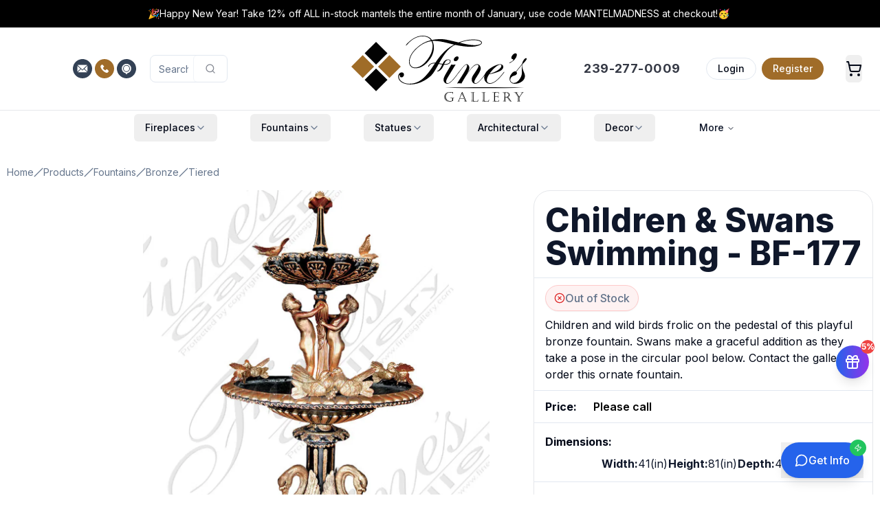

--- FILE ---
content_type: application/javascript; charset=UTF-8
request_url: https://www.finesgallery.com/_next/static/chunks/app/(frontend)/products/%5Bslug%5D/page-5976bb5e7425831e.js
body_size: 1317
content:
(self.webpackChunk_N_E=self.webpackChunk_N_E||[]).push([[7527],{9868:(e,s,n)=>{"use strict";n.d(s,{LivePreviewListener:()=>h});var r=n(24926),t=n(3283),i=n(69953);let o=(e,s)=>e.origin===s&&e.data&&"object"==typeof e.data&&"payload-document-event"===e.data.type,l=e=>{let{serverURL:s}=e;if("undefined"!=typeof window){let e=window?.opener||window?.parent;e?.postMessage({type:"payload-live-preview",ready:!0},s)}};var d=n(17582);let a=e=>{let{apiRoute:s,depth:n,refresh:r,serverURL:t}=e,i=(0,d.useRef)(!1),a=(0,d.useCallback)(e=>{o(e,t)&&("function"==typeof r?r():console.error("You must provide a refresh function to `RefreshRouteOnSave`"))},[r,t]);return(0,d.useEffect)(()=>("undefined"!=typeof window&&window.addEventListener("message",a),i.current||(i.current=!0,l({serverURL:t}),r()),()=>{"undefined"!=typeof window&&window.removeEventListener("message",a)}),[t,a,n,s,r]),null};var v=n(49036);let h=()=>{let e=(0,v.useRouter)(),s=async s=>{s.preventDefault(),await fetch("/next/exit-preview"),e.push("/"),e.refresh()};return(0,r.jsx)(r.Fragment,{children:(0,r.jsxs)("div",{className:"justify-items-center",children:[(0,r.jsx)("p",{className:"text-center text-fines-gold pt-6",children:"Preview Mode Active"}),(0,r.jsx)(t.Button,{variant:"outline",className:"font-bold text-center text-fines-gold",onClick:s,children:"Exit"}),(0,r.jsx)(a,{refresh:e.refresh,serverURL:(0,i.y)()})]})})}},29008:(e,s,n)=>{Promise.resolve().then(n.t.bind(n,70059,23)),Promise.resolve().then(n.t.bind(n,45644,23)),Promise.resolve().then(n.bind(n,14837)),Promise.resolve().then(n.bind(n,45288)),Promise.resolve().then(n.bind(n,99267)),Promise.resolve().then(n.bind(n,3388)),Promise.resolve().then(n.bind(n,80920)),Promise.resolve().then(n.bind(n,11785)),Promise.resolve().then(n.bind(n,55397)),Promise.resolve().then(n.bind(n,4492)),Promise.resolve().then(n.bind(n,43881)),Promise.resolve().then(n.bind(n,66134)),Promise.resolve().then(n.bind(n,82320)),Promise.resolve().then(n.bind(n,83419)),Promise.resolve().then(n.bind(n,27608)),Promise.resolve().then(n.bind(n,68298)),Promise.resolve().then(n.bind(n,62090)),Promise.resolve().then(n.bind(n,67285)),Promise.resolve().then(n.bind(n,93380)),Promise.resolve().then(n.bind(n,36312)),Promise.resolve().then(n.bind(n,9868)),Promise.resolve().then(n.bind(n,71661)),Promise.resolve().then(n.bind(n,95455)),Promise.resolve().then(n.bind(n,88707)),Promise.resolve().then(n.bind(n,45818)),Promise.resolve().then(n.bind(n,93253)),Promise.resolve().then(n.bind(n,30291)),Promise.resolve().then(n.bind(n,15802)),Promise.resolve().then(n.bind(n,96430)),Promise.resolve().then(n.bind(n,77969)),Promise.resolve().then(n.bind(n,21805)),Promise.resolve().then(n.bind(n,67050)),Promise.resolve().then(n.bind(n,90640)),Promise.resolve().then(n.bind(n,40715))},30291:(e,s,n)=>{"use strict";n.d(s,{default:()=>i});var r=n(24926),t=n(68298);let i=()=>(0,r.jsx)("div",{className:"w-[250px] place-self-center",children:(0,r.jsx)(t.default,{children:(0,r.jsx)("div",{className:"embedsocial-hashtag","data-ref":"08001016ca92b4bb0b5ce24d40dfe72ee8c5ae9a","data-lazyload":"yes"})})})},68298:(e,s,n)=>{"use strict";n.d(s,{default:()=>i});var r=n(24926),t=n(20858);function i(e){let{className:s,children:n,amount:i=.5,duration:o=.6}=e;return(0,r.jsx)(t.P.div,{initial:{opacity:0,scale:0},whileInView:{opacity:1,scale:1},viewport:{once:!0,amount:.01},transition:{duration:o},className:s,children:n})}},93253:(e,s,n)=>{"use strict";n.d(s,{default:()=>i});var r=n(24926),t=n(68298);let i=()=>(0,r.jsx)("div",{className:"w-[250px] h-full place-self-center",children:(0,r.jsx)(t.default,{className:"w-full h-full",children:(0,r.jsx)("div",{className:"embedsocial-hashtag","data-ref":"729d997f49f89c77b7de17990083134eddb9de3c","data-lazyload":"yes"})})})},99267:(e,s,n)=>{"use strict";n.d(s,{default:()=>i});var r=n(24926);let t=(0,n(32069).default)(()=>n.e(7906).then(n.bind(n,27906)),{loadableGenerated:{webpack:()=>[27906]},ssr:!1,loading:()=>(0,r.jsx)("div",{className:"w-full h-full bg-gray-300 animate-pulse"})}),i=e=>(0,r.jsx)(t,{...e})}},e=>{var s=s=>e(e.s=s);e.O(0,[5365,5049,8775,458,2590,6380,5773,7358],()=>s(29008)),_N_E=e.O()}]);

--- FILE ---
content_type: application/javascript; charset=UTF-8
request_url: https://www.finesgallery.com/_next/static/chunks/3798.6a3b1094087e869b.js
body_size: 3164
content:
"use strict";(self.webpackChunk_N_E=self.webpackChunk_N_E||[]).push([[3798],{33798:(e,t,l)=>{l.r(t),l.d(t,{default:()=>j});var n=l(24926),a=l(95597),r=l(17582),s=function(e){return e.RIGHT="right",e.LEFT="left",e.UP="up",e.DOWN="down",e}({});let i=function(e){let t=arguments.length>1&&void 0!==arguments[1]?arguments[1]:50,[l,n]=(0,r.useState)({x1:null,y1:null,x2:null,y2:null}),[a,s]=(0,r.useState)(null),i=(0,r.useCallback)(()=>{if(null!==l.x1&&null!==l.x2&&null!==l.y1&&null!==l.y2){let e=l.x2-l.x1,n=l.y2-l.y1;Math.abs(e)>Math.abs(n)&&Math.abs(e)>t?s(e>0?"right":"left"):Math.abs(n)>t&&s(n>0?"down":"up")}},[l,t]);return(0,r.useEffect)(()=>{let t=e.current;if(!t)return;let l=e=>{let t=e.targetTouches[0];n({x1:t.clientX,y1:t.clientY,x2:null,y2:null})},a=e=>{let t=e.targetTouches[0];n(e=>({...e,x2:t.clientX,y2:t.clientY}))},r=e=>{n({x1:e.clientX,y1:e.clientY,x2:null,y2:null})},s=e=>{n(t=>({...t,x2:e.clientX,y2:e.clientY}))};return window.matchMedia("(pointer: coarse)").matches?(t.addEventListener("touchstart",l),t.addEventListener("touchmove",a),t.addEventListener("touchend",i),()=>{t.removeEventListener("touchstart",l),t.removeEventListener("touchmove",a),t.removeEventListener("touchend",i)}):(t.addEventListener("mousedown",r),t.addEventListener("mousemove",s),t.addEventListener("mouseup",i),()=>{t.removeEventListener("mousedown",r),t.removeEventListener("mousemove",s),t.removeEventListener("mouseup",i)})},[e.current,i]),(0,r.useEffect)(()=>{if(null!==a){let e=setTimeout(()=>{s(null)},100);return()=>clearTimeout(e)}},[a]),a};var o=l(22144),u=l(50861),c=l(32069),d=l(49036),h=l(3283),f=l(65696),m=l(43713),g=l(55121),p=l(47755);let v=e=>{let{handleNextClick:t,handlePrevClick:l,activeIndex:a,numImages:r,setActiveIndex:s,className:i,isTouchDevice:u}=e;return r<=1?null:(0,n.jsxs)("div",{className:(0,o.cn)("absolute inset-0 pointer-events-none w-full",i),children:[(0,n.jsxs)("div",{className:(0,o.cn)("absolute inset-0 flex items-center justify-between px-4",u?"opacity-0 group-active:opacity-100":"opacity-0 group-hover:opacity-100","transition-opacity duration-300"),children:[(0,n.jsx)("button",{onClick:e=>{e.preventDefault(),e.stopPropagation(),l(e)},"aria-label":"Previous Image",className:(0,o.cn)("z-50 pointer-events-auto h-8 w-8 items-center justify-center place-items-center place-content-center","rounded-full border-2 border-gray-300 bg-white/80","active:scale-[0.97] hover:scale-105 transition-transform"),children:(0,n.jsx)(f.A,{className:"h-6 w-6 text-gray-700 hocus:animate-pulse"})}),(0,n.jsx)("button",{onClick:e=>{e.preventDefault(),e.stopPropagation(),t(e)},"aria-label":"Next Image",className:(0,o.cn)("z-50 pointer-events-auto h-8 w-8 items-center justify-center place-items-center place-content-center","rounded-full border-2 border-gray-300 bg-white/80","active:scale-[0.97] hover:scale-105 transition-transform"),children:(0,n.jsx)(m.A,{className:"h-6 w-6 text-gray-700 hocus:animate-pulse"})})]}),(0,n.jsx)("div",{className:"absolute bottom-4 left-1/2 -translate-x-1/2 flex gap-1 pointer-events-auto",children:Array.from({length:r}).map((e,t)=>(0,n.jsx)("button",{onClick:e=>{e.preventDefault(),e.stopPropagation(),s(t)},className:"w-4 h-4 cursor-pointer hover:scale-125 focus:scale-125 transition-transform duration-100 ease-in-out","aria-label":"View Image ".concat(t+1),children:t===a?(0,n.jsx)(g.A,{"aria-hidden":!0,className:"stroke-white fill-black w-full h-full"}):(0,n.jsx)(p.A,{"aria-hidden":!0,className:"stroke-white fill-black w-full h-full"})},t))})]})};var x=l(26923);function b(e){let{children:t}=e,[l,n]=(0,r.useState)(null);return((0,r.useEffect)(()=>n(document.body),[]),l)?(0,x.createPortal)(t,l):null}let y=(0,c.default)(()=>l.e(3976).then(l.bind(l,43976)),{loadableGenerated:{webpack:()=>[43976]},ssr:!1,loading:()=>null}),w=(0,c.default)(()=>l.e(4346).then(l.bind(l,4346)),{loadableGenerated:{webpack:()=>[4346]},loading:()=>(0,n.jsx)("div",{className:"w-full h-full bg-gray-100 animate-pulse"})}),j=e=>{let{images:t,videos:l=[],productHref:c,containerId:f,isFirstVideo:m,onClientReady:g,serverRenderedItem:p,variant:x}=e,j=(0,r.useRef)(null),E=(0,r.useRef)(null),k=(0,r.useRef)(null),N=(0,a.A)("(pointer: coarse)"),S=(0,a.A)("(max-width: 768px)"),I=(0,d.useRouter)(),[L,C]=(0,r.useState)(0),[A,P]=(0,r.useState)(!1),[T,R]=(0,r.useState)(!1),[D,z]=(0,r.useState)(new Set([0,1,2,3,4])),[F,M]=(0,r.useState)(!1),[X,G]=(0,r.useState)(!1),[H,Y]=(0,r.useState)(!1),[_,B]=(0,r.useState)(!1),V=(0,r.useRef)(!1),Z=(0,r.useMemo)(()=>{if(p){let e=[p,...t.filter(e=>e.id!==p.id)||[]],n=[],a=!1;return l&&l.length>0&&"category"===x&&!N&&!S&&(n.push(...l),a=!0),n.push(e[0]),a||n.push(...l),n.push(...e.slice(1)),n}return t.length>0?[t[0],...l||[],...t.slice(1)||[]]:[...l]},[l,t,p,N,S]),O=()=>{if(F)return;M(!0);let e=(L+1)%Z.length;C(e),H||Y(!0),W(e),setTimeout(()=>M(!1),400)},U=()=>{if(F)return;M(!0);let e=(L-1+Z.length)%Z.length;C(e),H||Y(!0),W(e),setTimeout(()=>M(!1),400)},W=e=>{if("category"===x){z(new Set([e]));return}let t=[];for(let l=-1;l<=1;l++){let n=(e+l+Z.length)%Z.length;t.push(n)}z(e=>{let l=new Set(e);return t.forEach(e=>l.add(e)),l})},q=i(j);(0,r.useEffect)(()=>{T||F||(q===s.LEFT?O():q===s.RIGHT&&U())},[q,T,F]),(0,r.useEffect)(()=>{W(L)},[L,Z.length]);let J="product"===x&&Z.length>1,K=(0,r.useCallback)(e=>{if("product"===x){if(0===e||e===L)return!0;let t=(L+1)%Z.length,l=(L-1+Z.length)%Z.length;return e===t||e===l||D.has(e)}if("category"===x&&0===e&&!N&&l&&l.length>0||e===L)return!0;let t=(L+1)%Z.length,n=(L-1+Z.length)%Z.length;return e===t||e===n||D.has(e)},[L,D,p,H,x,N,l,Z.length]),Q=(0,r.useCallback)(()=>{if(!p||!f)return;let e=document.getElementById(f);e&&(e.setAttribute("data-slide-index","".concat(L)),e.setAttribute("data-has-interacted","".concat(H)))},[p,f,L,H,Y]);(0,r.useEffect)(()=>{Q()},[Q]),(0,r.useEffect)(()=>{"category"!==x||V.current||(V.current=!0,null==g||g())},[x,g]),(0,r.useEffect)(()=>{let e=document.documentElement;A?e.classList.add("slider-full"):e.classList.remove("slider-full")},[A]);let $=(0,n.jsxs)("section",{ref:j,"aria-label":"Product Image Slider",onClick:()=>{"category"===x&&c&&I.push(c)},className:(0,o.cn)("group relative w-full transition-all h-full min-h-[45vh] lg:min-h-[65vh]",A?"fixed inset-0 z-[60] bg-gray-100 flex flex-col-reverse":"flex flex-col-reverse lg:flex-row"),children:["product"===x&&0===L&&p&&!H&&!_&&(0,n.jsx)("div",{className:"absolute inset-0 z-10 cursor-pointer",onClick:()=>{"product"===x&&0===L&&p&&(B(!0),Y(!0))},style:{left:"product"===x?"20%":"0",width:"product"===x?"80%":"100%"}}),A&&(0,n.jsx)(n.Fragment,{children:(0,n.jsx)(h.Button,{onClick:e=>{null==e||e.stopPropagation(),H||Y(!0),P(!A),R(!1)},variant:"ghost",className:"absolute top-4 right-4 z-50 p-2 bg-gray-200 rounded-full hover:bg-gray-300 transition-colors","aria-label":"Exit fullscreen",children:(0,n.jsx)(u.A,{className:"w-6 h-6"})})}),(0,n.jsx)("a",{className:"absolute w-px h-px p-0 -m-px overflow-hidden border-0 focus:z-50 focus:top-0 focus:p-2 focus:w-auto focus:h-auto focus:bg-slate-600",href:"#after-image-slider",children:"Skip Image Slider"}),"product"===x&&(0,n.jsx)("div",{className:(0,o.cn)("overflow-auto scrollbar-hide transition-all duration-300",A?"bg-white/80 backdrop-blur-sm py-2 border-t border-gray-200":"lg:w-1/5 w-full h-1/5 lg:h-full"),style:{maxHeight:A?"120px":void 0,visibility:J?"visible":"hidden"},children:J&&(0,n.jsx)(w,{items:Z,activeIndex:L,setActiveIndex:C,containerRef:k,isFullScreen:!!A})}),(0,n.jsxs)("div",{className:(0,o.cn)("relative overflow-hidden rounded-xl client-main-content-area",A?"lg:h-4/5 h-full w-full":"product"===x?"lg:w-4/5 w-full h-4/5 lg:h-full":"w-full h-full"),children:[(0,n.jsx)("div",{ref:E,className:"flex h-full transition-transform duration-300 ease-out",style:{transform:"translateX(-".concat(100*L,"%)")},children:Z.map((e,a)=>(0,n.jsx)("div",{style:{width:"100%",flex:"0 0 100%"},className:"h-full",children:K(a)&&(0,n.jsx)(y,{activeIndex:L,item:e,variant:x,isFullScreen:A,setIsFullScreen:P,imagesLength:Z.length,index:a,onClientReady:g,isTouchDevice:N,isZoomed:T,setIsZoomed:R,hasInteracted:H,setHasInteracted:Y,sliderRef:E,toastShown:X,setToastShown:G,hoverPreview:!!(l&&l.length>0&&"category"===x&&0===a),hoverPoster:l&&l.length>0&&!N&&t[0]&&t[0].url||"",isVisible:K(a)},a)},"slide-".concat(a,"-").concat(e.id||a)))}),(0,n.jsx)(v,{handleNextClick:e=>{e.stopPropagation(),O()},handlePrevClick:e=>{e.stopPropagation(),U()},setActiveIndex:C,activeIndex:L,numImages:Z.length,isTouchDevice:N})]}),(0,n.jsx)("div",{id:"after-image-slider"})]});return A?(0,n.jsx)(b,{children:$}):$}},55121:(e,t,l)=>{l.d(t,{A:()=>n});let n=(0,l(55897).A)("CircleDot",[["circle",{cx:"12",cy:"12",r:"10",key:"1mglay"}],["circle",{cx:"12",cy:"12",r:"1",key:"41hilf"}]])}}]);

--- FILE ---
content_type: image/svg+xml
request_url: https://www.finesgallery.com/media/emblem.svg
body_size: 814
content:
<?xml version="1.0" encoding="UTF-8"?>
<svg id="Layer_2" data-name="Layer 2" xmlns="http://www.w3.org/2000/svg" viewBox="0 0 513.47 513.47">
  <defs>
    <style>
      .cls-1 {
        fill: #020202;
      }

      .cls-1, .cls-2 {
        stroke-width: 0px;
      }

      .cls-2 {
        fill: #9f6c28;
      }
    </style>
  </defs>
  <g id="_Слой_1" data-name="Слой 1">
    <g>
      <g>
        <rect class="cls-2" x="34.57" y="173.26" width="166.94" height="166.94" transform="translate(-146.96 158.67) rotate(-45)"/>
        <rect class="cls-1" x="173.26" y="311.95" width="166.94" height="166.94" transform="translate(-204.41 297.36) rotate(-45)"/>
        <rect class="cls-1" x="173.26" y="34.57" width="166.94" height="166.94" transform="translate(-8.27 216.11) rotate(-45)"/>
      </g>
      <rect class="cls-2" x="311.95" y="173.26" width="166.94" height="166.94" transform="translate(-65.72 354.8) rotate(-45)"/>
    </g>
  </g>
</svg>

--- FILE ---
content_type: application/javascript; charset=UTF-8
request_url: https://www.finesgallery.com/_next/static/chunks/2590-9958044b213e911f.js
body_size: 50135
content:
"use strict";(self.webpackChunk_N_E=self.webpackChunk_N_E||[]).push([[2590],{3283:(e,t,l)=>{l.r(t),l.d(t,{Button:()=>d,buttonVariants:()=>o});var a=l(24926),r=l(17582),s=l(97930),i=l(43694),n=l(22144);let o=(0,i.F)("inline-flex items-center justify-center whitespace-nowrap rounded-md text-sm font-medium ring-offset-background transition-colors focus-visible:outline-none focus-visible:ring-2 focus-visible:ring-ring focus-visible:ring-offset-2 disabled:pointer-events-none disabled:opacity-50",{variants:{variant:{default:"bg-primary text-primary-foreground hover:bg-primary/90",destructive:"bg-destructive text-destructive-foreground hover:bg-destructive/90",outline:"border border-input bg-background hover:bg-accent hover:text-accent-foreground",secondary:"bg-secondary text-secondary-foreground hover:bg-secondary/80",ghost:"hover:bg-accent hover:text-accent-foreground",link:"text-primary underline-offset-4 hover:underline",text:"text-primary","fines-gold":"bg-fines-gold text-secondary-foreground hover:bg-fines-gold/90"},size:{default:"h-10 px-4 py-2",sm:"h-9 rounded-md px-3",lg:"h-11 rounded-md px-8",icon:"h-10 w-10"}},defaultVariants:{variant:"default",size:"default"}}),d=r.forwardRef((e,t)=>{let{className:l,variant:r,size:i,asChild:d=!1,...c}=e,u=d?s.DX:"button";return(0,a.jsx)(u,{className:(0,n.cn)(o({variant:r,size:i,className:l})),ref:t,...c})});d.displayName="Button"},3388:(e,t,l)=>{l.d(t,{default:()=>m});var a=l(24926),r=l(32069);l(17582);let s=()=>(0,a.jsxs)("div",{className:"w-full max-w-full mb-8 animate-pulse",children:[(0,a.jsx)("div",{className:"aspect-video bg-gray-200 rounded-lg w-full"}),(0,a.jsx)("div",{className:"h-4 bg-gray-200 rounded mt-2 w-1/2 mx-auto"})]}),i=()=>(0,a.jsx)("div",{className:"container lg:max-w-[48rem] animate-pulse",children:(0,a.jsxs)("div",{className:"p-4 lg:p-6 border border-border rounded-[0.8rem] bg-gray-100",children:[(0,a.jsx)("div",{className:"h-10 bg-gray-200 rounded mb-4 w-3/4"}),(0,a.jsxs)("div",{className:"space-y-4 mb-6",children:[(0,a.jsx)("div",{className:"h-12 bg-gray-200 rounded w-full"}),(0,a.jsx)("div",{className:"h-12 bg-gray-200 rounded w-full"}),(0,a.jsx)("div",{className:"h-24 bg-gray-200 rounded w-full"})]}),(0,a.jsx)("div",{className:"h-10 bg-gray-200 rounded w-32"})]})}),n=()=>(0,a.jsxs)("div",{className:"w-full animate-pulse",children:[(0,a.jsx)("div",{className:"h-8 bg-gray-200 rounded w-64 mb-4"}),(0,a.jsx)("div",{className:"flex gap-4 overflow-hidden",children:[void 0,void 0,void 0,void 0].map((e,t)=>(0,a.jsxs)("div",{className:"w-[250px] flex-shrink-0",children:[(0,a.jsx)("div",{className:"aspect-[3/4] bg-gray-200 rounded-lg mb-2"}),(0,a.jsx)("div",{className:"h-4 bg-gray-200 rounded w-3/4 mb-1"}),(0,a.jsx)("div",{className:"h-4 bg-gray-200 rounded w-1/2"})]},t))})]}),o=()=>(0,a.jsx)("div",{className:"relative w-full overflow-hidden my-12 rounded-xl h-[75vh] bg-gray-200 animate-pulse",children:(0,a.jsxs)("div",{className:"absolute inset-0 flex flex-col items-center justify-center",children:[(0,a.jsx)("div",{className:"h-10 bg-gray-300 rounded w-64 mb-4"}),(0,a.jsx)("div",{className:"h-6 bg-gray-300 rounded w-96 mb-6"}),(0,a.jsx)("div",{className:"h-10 bg-gray-300 rounded-full w-40"})]})}),d=(0,r.default)(()=>Promise.resolve().then(l.bind(l,21492)),{loadableGenerated:{webpack:()=>[21492]},ssr:!1,loading:()=>(0,a.jsx)(s,{})}),c=(0,r.default)(()=>Promise.resolve().then(l.bind(l,13504)),{loadableGenerated:{webpack:()=>[13504]},ssr:!1,loading:()=>(0,a.jsx)(i,{})}),u={bMdia:d,formBlock:c,recent:(0,r.default)(()=>l.e(3916).then(l.bind(l,23916)),{loadableGenerated:{webpack:()=>[23916]},ssr:!1,loading:()=>(0,a.jsx)(n,{})}),vPromo:(0,r.default)(()=>l.e(4570).then(l.bind(l,84570)),{loadableGenerated:{webpack:()=>[84570]},ssr:!1,loading:()=>(0,a.jsx)(o,{})})},m=e=>{let{blockType:t,...l}=e,r=u[t];return r?(0,a.jsx)(r,{...l}):(console.warn("No client component found for block type: ".concat(t)),null)}},4492:(e,t,l)=>{l.d(t,{default:()=>f});var a=l(24926),r=l(17582),s=l(21805),i=l(45818),n=l(32590),o=l(22144),d=l(78083),c=l(70059),u=l.n(c);let m=e=>{let{slide:t,isInView:l,isMobile:s,priority:c=!1}=e,[m,x]=(0,r.useState)(c),{richText:f,bgImageMobile:p,bgImageDesktop:h,hideOnDesktop:v,hideOnMobile:g,link:b}=t;(0,r.useEffect)(()=>{l&&!m&&x(!0)},[l,m]);let j=null===s?null:s?p:h;return(0,a.jsxs)("div",{className:"relative w-full min-h-[75vh] lg:min-h-[65vh] rounded-2xl overflow-hidden bg-gray-300",children:[m&&j&&null!==s&&(0,a.jsxs)("div",{className:"pointer-events-none absolute inset-0 z-0",children:[(0,a.jsx)("div",{className:"relative h-full w-full",children:(0,a.jsx)(i.default,{media:j,fill:!0,className:"object-cover",priority:c})}),(0,a.jsx)("div",{className:"absolute inset-0 bg-black/20"})]}),(!m||null===s)&&(0,a.jsx)("div",{className:"absolute inset-0 z-0 bg-gradient-to-br from-gray-300 to-gray-400 animate-pulse"}),(0,a.jsxs)("div",{className:(0,o.cn)("relative z-10 grid h-full w-full grid-rows-[auto,1fr,auto]","px-4 sm:px-6 md:px-10 lg:px-12 py-6 sm:py-8 md:py-10","text-center",m?"opacity-100":"opacity-0","transition-opacity duration-500"),children:[(0,a.jsx)(n.default,{data:f,className:(0,o.cn)("mx-auto max-w-[70ch]","text-white drop-shadow-[0_1px_3px_rgba(0,0,0,0.6)]",{hidden:v&&g,"hidden lg:block":g&&!v,"lg:hidden":v&&!g})}),(0,a.jsx)("div",{}),b&&(0,a.jsx)("div",{className:"flex items-end justify-center",children:(0,a.jsx)(u(),{prefetch:!1,href:(0,d.A)(b),className:(0,o.cn)("relative z-20 pointer-events-auto","inline-block","px-8 py-3 rounded-full","text-white font-medium text-sm md:text-base","[text-shadow:_-1px_-1px_0_#000,_1px_-1px_0_#000,_-1px_1px_0_#000,_1px_1px_0_#000]","bg-white/20 hover:bg-fines-gold","border border-black/40 hover:border-transparent","shadow-lg hover:shadow-xl transition-all duration-300"),children:b.label})})]})]})};var x=l(95597);let f=e=>{let{slides:t,initialSlide:l}=e,[i,n]=(0,r.useState)(),[o,d]=(0,r.useState)([0]),c=(0,x.A)("(max-width: 767px)"),u=t||[],f=(0,r.useCallback)(e=>{e&&d(t=>{let l=e.slidesInView().filter(e=>!t.includes(e));return 0===l.length?t:[...t,...l]})},[]);return(0,r.useEffect)(()=>{if(i)return f(i),i.on("slidesInView",f),i.on("select",f),i.on("reInit",f),()=>{i.off("slidesInView",f),i.off("select",f),i.off("reInit",f)}},[i,f]),(0,a.jsxs)(s.Carousel,{setApi:n,className:"relative overflow-hidden rounded-2xl w-full h-full",opts:{loop:!0,skipSnaps:!1,containScroll:"trimSnaps",autoplay:12e3},children:[(0,a.jsx)(s.CarouselContent,{className:"w-full h-full min-h-[70vh] lg:min-h-[60vh]",children:(t||[]).map((e,t)=>(0,a.jsx)(s.CarouselItem,{className:"basis-full",children:(0,a.jsx)(m,{slide:e,isInView:o.includes(t),isMobile:c,priority:0===t})},t))}),null!==c&&u.length>1&&(0,a.jsxs)(a.Fragment,{children:[(0,a.jsx)(s.CarouselPrevious,{className:"hidden lg:flex absolute left-6 top-1/2 -translate-y-1/2 z-50 h-12 w-12 opacity-80 hover:opacity-100 hover:scale-110 transition-all duration-300"}),(0,a.jsx)(s.CarouselNext,{className:"hidden lg:flex absolute right-8 top-1/2 -translate-y-1/2 z-50 h-12 w-12 opacity-80 hover:opacity-100 hover:scale-110 transition-all duration-300"})]})]})}},8060:(e,t,l)=>{l.d(t,{dj:()=>m,oR:()=>u});var a=l(17582);let r=0,s=new Map,i=e=>{if(s.has(e))return;let t=setTimeout(()=>{s.delete(e),c({type:"REMOVE_TOAST",toastId:e})},1e6);s.set(e,t)},n=(e,t)=>{switch(t.type){case"ADD_TOAST":return{...e,toasts:[t.toast,...e.toasts].slice(0,1)};case"UPDATE_TOAST":return{...e,toasts:e.toasts.map(e=>e.id===t.toast.id?{...e,...t.toast}:e)};case"DISMISS_TOAST":{let{toastId:l}=t;return l?i(l):e.toasts.forEach(e=>{i(e.id)}),{...e,toasts:e.toasts.map(e=>e.id===l||void 0===l?{...e,open:!1}:e)}}case"REMOVE_TOAST":if(void 0===t.toastId)return{...e,toasts:[]};return{...e,toasts:e.toasts.filter(e=>e.id!==t.toastId)}}},o=[],d={toasts:[]};function c(e){d=n(d,e),o.forEach(e=>{e(d)})}function u(e){let{...t}=e,l=(r=(r+1)%Number.MAX_SAFE_INTEGER).toString(),a=()=>c({type:"DISMISS_TOAST",toastId:l});return c({type:"ADD_TOAST",toast:{...t,id:l,open:!0,onOpenChange:e=>{e||a()}}}),{id:l,dismiss:a,update:e=>c({type:"UPDATE_TOAST",toast:{...e,id:l}})}}function m(){let[e,t]=a.useState(d);return a.useEffect(()=>(o.push(t),()=>{let e=o.indexOf(t);e>-1&&o.splice(e,1)}),[e]),{...e,toast:u,dismiss:e=>c({type:"DISMISS_TOAST",toastId:e})}}},9303:(e,t,l)=>{l.d(t,{Fc:()=>o,TN:()=>c,XL:()=>d});var a=l(24926),r=l(17582),s=l(43694),i=l(22144);let n=(0,s.F)("w-full rounded-lg border p-4 [&>svg~*]:pl-7 [&>svg+div]:translate-y-[-3px] [&>svg]:absolute [&>svg]:left-4 [&>svg]:top-4 [&>svg]:text-foreground",{variants:{variant:{default:"bg-background text-foreground",destructive:"border-destructive/50 text-destructive dark:border-destructive [&>svg]:text-destructive"}},defaultVariants:{variant:"default"}}),o=r.forwardRef((e,t)=>{let{className:l,variant:r,...s}=e;return(0,a.jsx)("div",{ref:t,role:"alert",className:(0,i.cn)(n({variant:r}),l),...s})});o.displayName="Alert";let d=r.forwardRef((e,t)=>{let{className:l,...r}=e;return(0,a.jsx)("h5",{ref:t,className:(0,i.cn)("mb-1 font-medium leading-none tracking-tight",l),...r})});d.displayName="AlertTitle";let c=r.forwardRef((e,t)=>{let{className:l,...r}=e;return(0,a.jsx)("div",{ref:t,className:(0,i.cn)("text-sm [&_p]:leading-relaxed",l),...r})});c.displayName="AlertDescription"},11785:(e,t,l)=>{l.d(t,{default:()=>S});var a=l(24926),r=l(16264),s=l(3283),i=l(17582),n=l(88617),o=l(22144);let d=e=>{let{shouldScaleBackground:t=!0,...l}=e;return(0,a.jsx)(n._s.Root,{shouldScaleBackground:t,...l})};d.displayName="Drawer";let c=n._s.Trigger,u=n._s.Portal,m=n._s.Close,x=i.forwardRef((e,t)=>{let{className:l,...r}=e;return(0,a.jsx)(n._s.Overlay,{ref:t,className:(0,o.cn)("fixed inset-0 z-50 bg-black/80",l),...r})});x.displayName=n._s.Overlay.displayName;let f=i.forwardRef((e,t)=>{let{className:l,children:r,...s}=e;return(0,a.jsxs)(u,{children:[(0,a.jsx)(x,{}),(0,a.jsxs)(n._s.Content,{ref:t,className:(0,o.cn)("fixed inset-x-0 bottom-0 z-50 mt-24 flex h-auto flex-col rounded-t-[10px] border bg-background",l),...s,children:[(0,a.jsx)("div",{className:"mx-auto mt-4 h-2 w-[100px] rounded-full bg-muted"}),r]})]})});f.displayName="DrawerContent";let p=e=>{let{className:t,...l}=e;return(0,a.jsx)("div",{className:(0,o.cn)("grid gap-1.5 p-4 text-center sm:text-left",t),...l})};p.displayName="DrawerHeader";let h=e=>{let{className:t,...l}=e;return(0,a.jsx)("div",{className:(0,o.cn)("mt-auto flex flex-col gap-2 p-4",t),...l})};h.displayName="DrawerFooter";let v=i.forwardRef((e,t)=>{let{className:l,...r}=e;return(0,a.jsx)(n._s.Title,{ref:t,className:(0,o.cn)("text-lg font-semibold leading-none tracking-tight",l),...r})});v.displayName=n._s.Title.displayName;let g=i.forwardRef((e,t)=>{let{className:l,...r}=e;return(0,a.jsx)(n._s.Description,{ref:t,className:(0,o.cn)("text-sm text-muted-foreground",l),...r})});g.displayName=n._s.Description.displayName;var b=l(11852),j=l(95597),w=l(20004),y=l(70059),N=l.n(y);function S(e){let{breadcrumbItems:t,itemsToShowDesktop:l,itemsToShowMobile:n,separatorIcon:o}=e,[u,x]=(0,i.useState)(!1),y=(0,j.A)("(min-width: 768px)"),[S,k]=(0,i.useState)(!1),C=(0,i.useRef)(null);(0,i.useEffect)(()=>{S||k(!0)},[]);let A=(0,i.useCallback)(()=>{S&&(C.current=document.getElementById("breadcrumbs"),C.current&&C.current.setAttribute("data-hydrated","true"))},[S]);if((0,i.useEffect)(()=>{A()},[A]),!S)return null;let I=!1===y?n:l;if(void 0===y)return null;let M=t.length<=I?t:[t[0],...t.slice(t.length-(I-1))],P=t.length<=I?[]:t.slice(1,t.length-(I-1));return(0,a.jsx)("div",{id:"breadcrumbs-client",className:"absolute inset-0 invisible opacity-0 group-data-[hydrated=true]/breadcrumbs:opacity-100 group-data-[hydrated=true]/breadcrumbs:visible transition-opacity duration-300",children:(0,a.jsx)(r.Qp,{children:(0,a.jsxs)(r.AB,{children:[t.length>0&&(0,a.jsx)(r.J5,{children:(0,a.jsx)(r.w1,{asChild:!0,children:(0,a.jsx)(N(),{prefetch:!1,href:t[0].link||"#",children:t[0].label})})}),"slash"===o&&t.length>0&&(0,a.jsx)(r.tH,{children:(0,a.jsx)(w.A,{className:"w-4 h-4"})}),P.length>0&&(0,a.jsxs)(a.Fragment,{children:[(0,a.jsx)(r.J5,{children:y?(0,a.jsxs)(b.DropdownMenu,{open:u,onOpenChange:x,children:[(0,a.jsx)(b.DropdownMenuTrigger,{className:"flex items-center gap-1","aria-label":"Show more breadcrumbs",children:(0,a.jsx)(r.pX,{className:"w-4 h-4"})}),(0,a.jsx)(b.DropdownMenuContent,{align:"start",children:P.map((e,t)=>(0,a.jsx)(b.DropdownMenuItem,{children:(0,a.jsx)(N(),{prefetch:!1,href:e.link||"#",className:"w-full",children:e.label})},t))})]}):(0,a.jsxs)(d,{open:u,onOpenChange:x,children:[(0,a.jsx)(c,{"aria-label":"Show more breadcrumbs",children:(0,a.jsx)(r.pX,{className:"w-4 h-4"})}),(0,a.jsxs)(f,{children:[(0,a.jsxs)(p,{className:"text-left",children:[(0,a.jsx)(v,{children:"Navigate to"}),(0,a.jsx)(g,{children:"Select a page to navigate to."})]}),(0,a.jsx)("div",{className:"grid gap-1 px-4",children:P.map((e,t)=>(0,a.jsx)(N(),{prefetch:!1,href:e.link||"#",className:"py-1 text-sm",onClick:()=>x(!1),children:e.label},t))}),(0,a.jsx)(h,{className:"pt-4",children:(0,a.jsx)(m,{asChild:!0,children:(0,a.jsx)(s.Button,{variant:"outline",children:"Close"})})})]})]})}),"slash"===o&&(0,a.jsx)(r.tH,{children:(0,a.jsx)(w.A,{className:"w-4 h-4"})})]}),M.slice(1).map((e,t)=>(0,a.jsxs)(i.Fragment,{children:[(0,a.jsx)(r.J5,{children:e.link?(0,a.jsx)(r.w1,{asChild:!0,className:"max-w-20 truncate md:max-w-none",children:(0,a.jsx)(N(),{prefetch:!1,href:e.link,children:e.label})}):(0,a.jsx)(r.tJ,{className:"max-w-20 truncate md:max-w-none",children:e.label})}),t<M.slice(1).length-1&&(0,a.jsx)(r.tH,{children:"slash"===o?(0,a.jsx)(w.A,{className:"w-4 h-4"}):null})]},t))]})})})}},11852:(e,t,l)=>{l.r(t),l.d(t,{DropdownMenu:()=>c,DropdownMenuCheckboxItem:()=>j,DropdownMenuContent:()=>g,DropdownMenuGroup:()=>m,DropdownMenuItem:()=>b,DropdownMenuLabel:()=>y,DropdownMenuPortal:()=>x,DropdownMenuRadioGroup:()=>p,DropdownMenuRadioItem:()=>w,DropdownMenuSeparator:()=>N,DropdownMenuShortcut:()=>S,DropdownMenuSub:()=>f,DropdownMenuSubContent:()=>v,DropdownMenuSubTrigger:()=>h,DropdownMenuTrigger:()=>u});var a=l(24926),r=l(17582),s=l(31925),i=l(43713),n=l(47901),o=l(47755),d=l(22144);let c=s.bL,u=s.l9,m=s.YJ,x=s.ZL,f=s.Pb,p=s.z6,h=r.forwardRef((e,t)=>{let{className:l,inset:r,children:n,...o}=e;return(0,a.jsxs)(s.ZP,{ref:t,className:(0,d.cn)("flex cursor-default select-none items-center rounded-sm px-2 py-1.5 text-sm outline-none focus:bg-accent data-[state=open]:bg-accent",r&&"pl-8",l),...o,children:[n,(0,a.jsx)(i.A,{className:"ml-auto h-4 w-4"})]})});h.displayName=s.ZP.displayName;let v=r.forwardRef((e,t)=>{let{className:l,...r}=e;return(0,a.jsx)(s.G5,{ref:t,className:(0,d.cn)("z-50 min-w-[8rem] overflow-hidden rounded-md border bg-popover p-1 text-popover-foreground shadow-lg data-[state=open]:animate-in data-[state=closed]:animate-out data-[state=closed]:fade-out-0 data-[state=open]:fade-in-0 data-[state=closed]:zoom-out-95 data-[state=open]:zoom-in-95 data-[side=bottom]:slide-in-from-top-2 data-[side=left]:slide-in-from-right-2 data-[side=right]:slide-in-from-left-2 data-[side=top]:slide-in-from-bottom-2",l),...r})});v.displayName=s.G5.displayName;let g=r.forwardRef((e,t)=>{let{className:l,sideOffset:r=4,...i}=e;return(0,a.jsx)(s.ZL,{children:(0,a.jsx)(s.UC,{ref:t,sideOffset:r,className:(0,d.cn)("z-50 min-w-[8rem] overflow-hidden rounded-md border bg-popover p-1 text-popover-foreground shadow-md data-[state=open]:animate-in data-[state=closed]:animate-out data-[state=closed]:fade-out-0 data-[state=open]:fade-in-0 data-[state=closed]:zoom-out-95 data-[state=open]:zoom-in-95 data-[side=bottom]:slide-in-from-top-2 data-[side=left]:slide-in-from-right-2 data-[side=right]:slide-in-from-left-2 data-[side=top]:slide-in-from-bottom-2",l),...i})})});g.displayName=s.UC.displayName;let b=r.forwardRef((e,t)=>{let{className:l,inset:r,...i}=e;return(0,a.jsx)(s.q7,{ref:t,className:(0,d.cn)("relative flex cursor-default select-none items-center rounded-sm px-2 py-1.5 text-sm outline-none transition-colors focus:bg-accent focus:text-accent-foreground data-[disabled]:pointer-events-none data-[disabled]:opacity-50",r&&"pl-8",l),...i})});b.displayName=s.q7.displayName;let j=r.forwardRef((e,t)=>{let{className:l,children:r,checked:i,...o}=e;return(0,a.jsxs)(s.H_,{ref:t,className:(0,d.cn)("relative flex cursor-default select-none items-center rounded-sm py-1.5 pl-8 pr-2 text-sm outline-none transition-colors focus:bg-accent focus:text-accent-foreground data-[disabled]:pointer-events-none data-[disabled]:opacity-50",l),checked:i,...o,children:[(0,a.jsx)("span",{className:"absolute left-2 flex h-3.5 w-3.5 items-center justify-center",children:(0,a.jsx)(s.VF,{children:(0,a.jsx)(n.A,{className:"h-4 w-4"})})}),r]})});j.displayName=s.H_.displayName;let w=r.forwardRef((e,t)=>{let{className:l,children:r,...i}=e;return(0,a.jsxs)(s.hN,{ref:t,className:(0,d.cn)("relative flex cursor-default select-none items-center rounded-sm py-1.5 pl-8 pr-2 text-sm outline-none transition-colors focus:bg-accent focus:text-accent-foreground data-[disabled]:pointer-events-none data-[disabled]:opacity-50",l),...i,children:[(0,a.jsx)("span",{className:"absolute left-2 flex h-3.5 w-3.5 items-center justify-center",children:(0,a.jsx)(s.VF,{children:(0,a.jsx)(o.A,{className:"h-2 w-2 fill-current"})})}),r]})});w.displayName=s.hN.displayName;let y=r.forwardRef((e,t)=>{let{className:l,inset:r,...i}=e;return(0,a.jsx)(s.JU,{ref:t,className:(0,d.cn)("px-2 py-1.5 text-sm font-semibold",r&&"pl-8",l),...i})});y.displayName=s.JU.displayName;let N=r.forwardRef((e,t)=>{let{className:l,...r}=e;return(0,a.jsx)(s.wv,{ref:t,className:(0,d.cn)("-mx-1 my-1 h-px bg-muted",l),...r})});N.displayName=s.wv.displayName;let S=e=>{let{className:t,...l}=e;return(0,a.jsx)("span",{className:(0,d.cn)("ml-auto text-xs tracking-widest opacity-60",t),...l})};S.displayName="DropdownMenuShortcut"},13504:(e,t,l)=>{l.r(t),l.d(t,{default:()=>k});var a=l(24926),r=l(3283),s=l(49036),i=l(17582),n=l(33879),o=l(69953);let d=(e,t)=>(null==e?void 0:e.reduce((e,l)=>{var a;if(!("name"in l))return e;let{name:r,blockType:s}=l,i=null==t?void 0:null===(a=t.find(e=>e.name===r))||void 0===a?void 0:a.value;return void 0!==i?{...e,[r]:String(i)}:{...e,[r]:""}},{}))||{};var c=l(64380),u=l(82899);let m=()=>(0,a.jsx)("div",{className:"mt-2 text-red-500 text-sm",children:"This field is required"}),x=e=>{let{children:t,className:l,width:r}=e;return(0,a.jsx)("div",{className:l,style:{maxWidth:r?"".concat(r,"%"):void 0},children:t})};var f=l(77515);let p=[{label:"Afghanistan",value:"AF"},{label:"\xc5land Islands",value:"AX"},{label:"Albania",value:"AL"},{label:"Algeria",value:"DZ"},{label:"American Samoa",value:"AS"},{label:"Andorra",value:"AD"},{label:"Angola",value:"AO"},{label:"Anguilla",value:"AI"},{label:"Antarctica",value:"AQ"},{label:"Antigua and Barbuda",value:"AG"},{label:"Argentina",value:"AR"},{label:"Armenia",value:"AM"},{label:"Aruba",value:"AW"},{label:"Australia",value:"AU"},{label:"Austria",value:"AT"},{label:"Azerbaijan",value:"AZ"},{label:"Bahamas",value:"BS"},{label:"Bahrain",value:"BH"},{label:"Bangladesh",value:"BD"},{label:"Barbados",value:"BB"},{label:"Belarus",value:"BY"},{label:"Belgium",value:"BE"},{label:"Belize",value:"BZ"},{label:"Benin",value:"BJ"},{label:"Bermuda",value:"BM"},{label:"Bhutan",value:"BT"},{label:"Bolivia",value:"BO"},{label:"Bosnia and Herzegovina",value:"BA"},{label:"Botswana",value:"BW"},{label:"Bouvet Island",value:"BV"},{label:"Brazil",value:"BR"},{label:"British Indian Ocean Territory",value:"IO"},{label:"Brunei Darussalam",value:"BN"},{label:"Bulgaria",value:"BG"},{label:"Burkina Faso",value:"BF"},{label:"Burundi",value:"BI"},{label:"Cambodia",value:"KH"},{label:"Cameroon",value:"CM"},{label:"Canada",value:"CA"},{label:"Cape Verde",value:"CV"},{label:"Cayman Islands",value:"KY"},{label:"Central African Republic",value:"CF"},{label:"Chad",value:"TD"},{label:"Chile",value:"CL"},{label:"China",value:"CN"},{label:"Christmas Island",value:"CX"},{label:"Cocos (Keeling) Islands",value:"CC"},{label:"Colombia",value:"CO"},{label:"Comoros",value:"KM"},{label:"Congo",value:"CG"},{label:"Congo, The Democratic Republic of the",value:"CD"},{label:"Cook Islands",value:"CK"},{label:"Costa Rica",value:"CR"},{label:"Cote D'Ivoire",value:"CI"},{label:"Croatia",value:"HR"},{label:"Cuba",value:"CU"},{label:"Cyprus",value:"CY"},{label:"Czech Republic",value:"CZ"},{label:"Denmark",value:"DK"},{label:"Djibouti",value:"DJ"},{label:"Dominica",value:"DM"},{label:"Dominican Republic",value:"DO"},{label:"Ecuador",value:"EC"},{label:"Egypt",value:"EG"},{label:"El Salvador",value:"SV"},{label:"Equatorial Guinea",value:"GQ"},{label:"Eritrea",value:"ER"},{label:"Estonia",value:"EE"},{label:"Ethiopia",value:"ET"},{label:"Falkland Islands (Malvinas)",value:"FK"},{label:"Faroe Islands",value:"FO"},{label:"Fiji",value:"FJ"},{label:"Finland",value:"FI"},{label:"France",value:"FR"},{label:"French Guiana",value:"GF"},{label:"French Polynesia",value:"PF"},{label:"French Southern Territories",value:"TF"},{label:"Gabon",value:"GA"},{label:"Gambia",value:"GM"},{label:"Georgia",value:"GE"},{label:"Germany",value:"DE"},{label:"Ghana",value:"GH"},{label:"Gibraltar",value:"GI"},{label:"Greece",value:"GR"},{label:"Greenland",value:"GL"},{label:"Grenada",value:"GD"},{label:"Guadeloupe",value:"GP"},{label:"Guam",value:"GU"},{label:"Guatemala",value:"GT"},{label:"Guernsey",value:"GG"},{label:"Guinea",value:"GN"},{label:"Guinea-Bissau",value:"GW"},{label:"Guyana",value:"GY"},{label:"Haiti",value:"HT"},{label:"Heard Island and Mcdonald Islands",value:"HM"},{label:"Holy See (Vatican City State)",value:"VA"},{label:"Honduras",value:"HN"},{label:"Hong Kong",value:"HK"},{label:"Hungary",value:"HU"},{label:"Iceland",value:"IS"},{label:"India",value:"IN"},{label:"Indonesia",value:"ID"},{label:"Iran, Islamic Republic Of",value:"IR"},{label:"Iraq",value:"IQ"},{label:"Ireland",value:"IE"},{label:"Isle of Man",value:"IM"},{label:"Israel",value:"IL"},{label:"Italy",value:"IT"},{label:"Jamaica",value:"JM"},{label:"Japan",value:"JP"},{label:"Jersey",value:"JE"},{label:"Jordan",value:"JO"},{label:"Kazakhstan",value:"KZ"},{label:"Kenya",value:"KE"},{label:"Kiribati",value:"KI"},{label:"Democratic People's Republic of Korea",value:"KP"},{label:"Korea, Republic of",value:"KR"},{label:"Kosovo",value:"XK"},{label:"Kuwait",value:"KW"},{label:"Kyrgyzstan",value:"KG"},{label:"Lao People's Democratic Republic",value:"LA"},{label:"Latvia",value:"LV"},{label:"Lebanon",value:"LB"},{label:"Lesotho",value:"LS"},{label:"Liberia",value:"LR"},{label:"Libyan Arab Jamahiriya",value:"LY"},{label:"Liechtenstein",value:"LI"},{label:"Lithuania",value:"LT"},{label:"Luxembourg",value:"LU"},{label:"Macao",value:"MO"},{label:"Macedonia, The Former Yugoslav Republic of",value:"MK"},{label:"Madagascar",value:"MG"},{label:"Malawi",value:"MW"},{label:"Malaysia",value:"MY"},{label:"Maldives",value:"MV"},{label:"Mali",value:"ML"},{label:"Malta",value:"MT"},{label:"Marshall Islands",value:"MH"},{label:"Martinique",value:"MQ"},{label:"Mauritania",value:"MR"},{label:"Mauritius",value:"MU"},{label:"Mayotte",value:"YT"},{label:"Mexico",value:"MX"},{label:"Micronesia, Federated States of",value:"FM"},{label:"Moldova, Republic of",value:"MD"},{label:"Monaco",value:"MC"},{label:"Mongolia",value:"MN"},{label:"Montenegro",value:"ME"},{label:"Montserrat",value:"MS"},{label:"Morocco",value:"MA"},{label:"Mozambique",value:"MZ"},{label:"Myanmar",value:"MM"},{label:"Namibia",value:"NA"},{label:"Nauru",value:"NR"},{label:"Nepal",value:"NP"},{label:"Netherlands",value:"NL"},{label:"Netherlands Antilles",value:"AN"},{label:"New Caledonia",value:"NC"},{label:"New Zealand",value:"NZ"},{label:"Nicaragua",value:"NI"},{label:"Niger",value:"NE"},{label:"Nigeria",value:"NG"},{label:"Niue",value:"NU"},{label:"Norfolk Island",value:"NF"},{label:"Northern Mariana Islands",value:"MP"},{label:"Norway",value:"NO"},{label:"Oman",value:"OM"},{label:"Pakistan",value:"PK"},{label:"Palau",value:"PW"},{label:"Palestinian Territory, Occupied",value:"PS"},{label:"Panama",value:"PA"},{label:"Papua New Guinea",value:"PG"},{label:"Paraguay",value:"PY"},{label:"Peru",value:"PE"},{label:"Philippines",value:"PH"},{label:"Pitcairn",value:"PN"},{label:"Poland",value:"PL"},{label:"Portugal",value:"PT"},{label:"Puerto Rico",value:"PR"},{label:"Qatar",value:"QA"},{label:"Reunion",value:"RE"},{label:"Romania",value:"RO"},{label:"Russian Federation",value:"RU"},{label:"Rwanda",value:"RW"},{label:"Saint Helena",value:"SH"},{label:"Saint Kitts and Nevis",value:"KN"},{label:"Saint Lucia",value:"LC"},{label:"Saint Pierre and Miquelon",value:"PM"},{label:"Saint Vincent and the Grenadines",value:"VC"},{label:"Samoa",value:"WS"},{label:"San Marino",value:"SM"},{label:"Sao Tome and Principe",value:"ST"},{label:"Saudi Arabia",value:"SA"},{label:"Senegal",value:"SN"},{label:"Serbia",value:"RS"},{label:"Seychelles",value:"SC"},{label:"Sierra Leone",value:"SL"},{label:"Singapore",value:"SG"},{label:"Slovakia",value:"SK"},{label:"Slovenia",value:"SI"},{label:"Solomon Islands",value:"SB"},{label:"Somalia",value:"SO"},{label:"South Africa",value:"ZA"},{label:"South Georgia and the South Sandwich Islands",value:"GS"},{label:"Spain",value:"ES"},{label:"Sri Lanka",value:"LK"},{label:"Sudan",value:"SD"},{label:"Suriname",value:"SR"},{label:"Svalbard and Jan Mayen",value:"SJ"},{label:"Swaziland",value:"SZ"},{label:"Sweden",value:"SE"},{label:"Switzerland",value:"CH"},{label:"Syrian Arab Republic",value:"SY"},{label:"Taiwan",value:"TW"},{label:"Tajikistan",value:"TJ"},{label:"Tanzania, United Republic of",value:"TZ"},{label:"Thailand",value:"TH"},{label:"Timor-Leste",value:"TL"},{label:"Togo",value:"TG"},{label:"Tokelau",value:"TK"},{label:"Tonga",value:"TO"},{label:"Trinidad and Tobago",value:"TT"},{label:"Tunisia",value:"TN"},{label:"Turkey",value:"TR"},{label:"Turkmenistan",value:"TM"},{label:"Turks and Caicos Islands",value:"TC"},{label:"Tuvalu",value:"TV"},{label:"Uganda",value:"UG"},{label:"Ukraine",value:"UA"},{label:"United Arab Emirates",value:"AE"},{label:"United Kingdom",value:"GB"},{label:"United States",value:"US"},{label:"United States Minor Outlying Islands",value:"UM"},{label:"Uruguay",value:"UY"},{label:"Uzbekistan",value:"UZ"},{label:"Vanuatu",value:"VU"},{label:"Venezuela",value:"VE"},{label:"Viet Nam",value:"VN"},{label:"Virgin Islands, British",value:"VG"},{label:"Virgin Islands, U.S.",value:"VI"},{label:"Wallis and Futuna",value:"WF"},{label:"Western Sahara",value:"EH"},{label:"Yemen",value:"YE"},{label:"Zambia",value:"ZM"},{label:"Zimbabwe",value:"ZW"}];var h=l(85653),v=l(32590);let g=[{label:"Alabama",value:"AL"},{label:"Alaska",value:"AK"},{label:"Arizona",value:"AZ"},{label:"Arkansas",value:"AR"},{label:"California",value:"CA"},{label:"Colorado",value:"CO"},{label:"Connecticut",value:"CT"},{label:"Delaware",value:"DE"},{label:"Florida",value:"FL"},{label:"Georgia",value:"GA"},{label:"Hawaii",value:"HI"},{label:"Idaho",value:"ID"},{label:"Illinois",value:"IL"},{label:"Indiana",value:"IN"},{label:"Iowa",value:"IA"},{label:"Kansas",value:"KS"},{label:"Kentucky",value:"KY"},{label:"Louisiana",value:"LA"},{label:"Maine",value:"ME"},{label:"Maryland",value:"MD"},{label:"Massachusetts",value:"MA"},{label:"Michigan",value:"MI"},{label:"Minnesota",value:"MN"},{label:"Mississippi",value:"MS"},{label:"Missouri",value:"MO"},{label:"Montana",value:"MT"},{label:"Nebraska",value:"NE"},{label:"Nevada",value:"NV"},{label:"New Hampshire",value:"NH"},{label:"New Jersey",value:"NJ"},{label:"New Mexico",value:"NM"},{label:"New York",value:"NY"},{label:"North Carolina",value:"NC"},{label:"North Dakota",value:"ND"},{label:"Ohio",value:"OH"},{label:"Oklahoma",value:"OK"},{label:"Oregon",value:"OR"},{label:"Pennsylvania",value:"PA"},{label:"Rhode Island",value:"RI"},{label:"South Carolina",value:"SC"},{label:"South Dakota",value:"SD"},{label:"Tennessee",value:"TN"},{label:"Texas",value:"TX"},{label:"Utah",value:"UT"},{label:"Vermont",value:"VT"},{label:"Virginia",value:"VA"},{label:"Washington",value:"WA"},{label:"West Virginia",value:"WV"},{label:"Wisconsin",value:"WI"},{label:"Wyoming",value:"WY"}];var b=l(43473);let j={checkbox:e=>{let{name:t,defaultValue:l,errors:r,label:s,register:i,required:o,width:d}=e,f=i(t,{required:o}),{setValue:p}=(0,n.xW)();return(0,a.jsxs)(x,{width:d,children:[(0,a.jsxs)("div",{className:"flex items-center gap-2",children:[(0,a.jsx)(c.S,{defaultChecked:l,id:t,...f,onCheckedChange:e=>{p(f.name,e)}}),(0,a.jsxs)(u.J,{htmlFor:t,children:[o&&(0,a.jsxs)("span",{className:"required",children:["* ",(0,a.jsx)("span",{className:"sr-only",children:"(required)"})]}),s]})]}),r[t]&&(0,a.jsx)(m,{})]})},country:e=>{let{name:t,control:l,errors:r,label:s,required:i,width:o}=e;return(0,a.jsxs)(x,{width:o,children:[(0,a.jsxs)(u.J,{className:"",htmlFor:t,children:[s,i&&(0,a.jsxs)("span",{className:"required",children:["* ",(0,a.jsx)("span",{className:"sr-only",children:"(required)"})]})]}),(0,a.jsx)(n.xI,{control:l,defaultValue:"",name:t,render:e=>{let{field:{onChange:l,value:r}}=e,i=p.find(e=>e.value===r);return(0,a.jsxs)(f.l6,{onValueChange:e=>l(e),value:null==i?void 0:i.value,children:[(0,a.jsx)(f.bq,{className:"w-full",id:t,children:(0,a.jsx)(f.yv,{placeholder:s})}),(0,a.jsx)(f.gC,{children:p.map(e=>{let{label:t,value:l}=e;return(0,a.jsx)(f.eb,{value:l,children:t},l)})})]})},rules:{required:i}}),r[t]&&(0,a.jsx)(m,{})]})},email:e=>{let{name:t,defaultValue:l,errors:r,label:s,register:i,required:n,width:o}=e;return(0,a.jsxs)(x,{width:o,children:[(0,a.jsxs)(u.J,{htmlFor:t,children:[s,n&&(0,a.jsxs)("span",{className:"required",children:["* ",(0,a.jsx)("span",{className:"sr-only",children:"(required)"})]})]}),(0,a.jsx)(h.p,{defaultValue:l,id:t,type:"text",...i(t,{pattern:/^\S[^\s@]*@\S+$/,required:n})}),r[t]&&(0,a.jsx)(m,{})]})},message:e=>{let{message:t}=e;return(0,a.jsx)(x,{className:"my-12",width:"100",children:t&&(0,a.jsx)(v.default,{data:t})})},number:e=>{let{name:t,defaultValue:l,errors:r,label:s,register:i,required:n,width:o}=e;return(0,a.jsxs)(x,{width:o,children:[(0,a.jsxs)(u.J,{htmlFor:t,children:[s,n&&(0,a.jsxs)("span",{className:"required",children:["* ",(0,a.jsx)("span",{className:"sr-only",children:"(required)"})]})]}),(0,a.jsx)(h.p,{defaultValue:l,id:t,type:"number",...i(t,{required:n})}),r[t]&&(0,a.jsx)(m,{})]})},select:e=>{let{name:t,control:l,errors:r,label:s,options:i,required:o,width:d}=e;return(0,a.jsxs)(x,{width:d,children:[(0,a.jsxs)(u.J,{htmlFor:t,children:[s,o&&(0,a.jsxs)("span",{className:"required",children:["* ",(0,a.jsx)("span",{className:"sr-only",children:"(required)"})]})]}),(0,a.jsx)(n.xI,{control:l,defaultValue:"",name:t,render:e=>{let{field:{onChange:l,value:r}}=e,n=i.find(e=>e.value===r);return(0,a.jsxs)(f.l6,{onValueChange:e=>l(e),value:null==n?void 0:n.value,children:[(0,a.jsx)(f.bq,{className:"w-full",id:t,children:(0,a.jsx)(f.yv,{placeholder:s})}),(0,a.jsx)(f.gC,{children:i.map(e=>{let{label:t,value:l}=e;return(0,a.jsx)(f.eb,{value:l,children:t},l)})})]})},rules:{required:o}}),r[t]&&(0,a.jsx)(m,{})]})},state:e=>{let{name:t,control:l,errors:r,label:s,required:i,width:o}=e;return(0,a.jsxs)(x,{width:o,children:[(0,a.jsxs)(u.J,{htmlFor:t,children:[s,i&&(0,a.jsxs)("span",{className:"required",children:["* ",(0,a.jsx)("span",{className:"sr-only",children:"(required)"})]})]}),(0,a.jsx)(n.xI,{control:l,defaultValue:"",name:t,render:e=>{let{field:{onChange:l,value:r}}=e,i=g.find(e=>e.value===r);return(0,a.jsxs)(f.l6,{onValueChange:e=>l(e),value:null==i?void 0:i.value,children:[(0,a.jsx)(f.bq,{className:"w-full",id:t,children:(0,a.jsx)(f.yv,{placeholder:s})}),(0,a.jsx)(f.gC,{children:g.map(e=>{let{label:t,value:l}=e;return(0,a.jsx)(f.eb,{value:l,children:t},l)})})]})},rules:{required:i}}),r[t]&&(0,a.jsx)(m,{})]})},text:e=>{let{name:t,defaultValue:l,errors:r,label:s,register:i,required:n,width:o}=e;return(0,a.jsxs)(x,{width:o,children:[(0,a.jsxs)(u.J,{htmlFor:t,children:[s,n&&(0,a.jsxs)("span",{className:"required",children:["* ",(0,a.jsx)("span",{className:"sr-only",children:"(required)"})]})]}),(0,a.jsx)(h.p,{defaultValue:l,id:t,type:"text",...i(t,{required:n})}),r[t]&&(0,a.jsx)(m,{})]})},hidden:e=>{let{name:t,defaultValue:l,errors:r,label:s,register:i,required:n,width:o}=e;return(0,a.jsx)("div",{className:"hidden",children:(0,a.jsxs)(x,{width:o,children:[(0,a.jsxs)(u.J,{htmlFor:t,children:[s,n&&(0,a.jsxs)("span",{className:"required",children:["* ",(0,a.jsx)("span",{className:"sr-only",children:"(required)"})]})]}),(0,a.jsx)(h.p,{defaultValue:l,type:"hidden",id:t,...i(t,{required:n})}),r[t]&&(0,a.jsx)(m,{})]})})},textarea:e=>{let{name:t,defaultValue:l,errors:r,label:s,register:i,required:n,rows:o=3,width:d}=e;return(0,a.jsxs)(x,{width:d,children:[(0,a.jsxs)(u.J,{htmlFor:t,children:[s,n&&(0,a.jsxs)("span",{className:"required",children:["* ",(0,a.jsx)("span",{className:"sr-only",children:"(required)"})]})]}),(0,a.jsx)(b.T,{defaultValue:l,id:t,rows:o,...i(t,{required:n})}),r[t]&&(0,a.jsx)(m,{})]})}};var w=l(32069),y=l(15153),N=l(90090);let S=(0,w.default)(()=>Promise.resolve().then(l.bind(l,32590)),{loadableGenerated:{webpack:()=>[32590]},ssr:!1,loading:()=>(0,a.jsx)("div",{className:"w-full h-full bg-gray-300 animate-pulse"})}),k=e=>{var t;let{enableIntro:l,form:c,introContent:u,fieldValues:m}=e,{id:x,confirmationMessage:f,confirmationType:p,captcha:h,redirect:v,submitButtonLabel:g}=c,b=i.useMemo(()=>d(c.fields,m),[c.fields,m]),w=(0,n.mN)({defaultValues:b,values:b}),{control:k,formState:{errors:C},handleSubmit:A,register:I}=w,[M,P]=(0,i.useState)(null),[E,z]=(0,i.useState)(!1),[R,L]=(0,i.useState)(),[T,B]=(0,i.useState)(),_=(0,s.useRouter)(),D=(0,i.useCallback)(e=>{let t;(async()=>{if(B(void 0),h&&!M){B({message:"Please verify that you are human by completing the captcha.",status:"400"});return}let l=Object.entries(e).map(e=>{let[t,l]=e;return{field:t,value:l||""}});h&&M&&l.push({field:"cf-turnstile-response",value:M}),t=setTimeout(()=>{z(!0)},1e3);try{var a,r,s,i;let e=await fetch("".concat((0,o.y)(),"/api/form-submissions"),{body:JSON.stringify({form:x,submissionData:l}),headers:{"Content-Type":"application/json"},method:"POST"}),n=await e.json();if(clearTimeout(t),e.status>=400){z(!1),B({message:(null===(r=n.errors)||void 0===r?void 0:null===(a=r[0])||void 0===a?void 0:a.message)||"Internal Server Error",status:n.status});return}z(!1),L(!0);let d=(null==c?void 0:c.title)||"Unknown Form",u=(null==c?void 0:c.type)||"general";if("product"===u){let e=(null==m?void 0:null===(s=m.find(e=>"product"===e.name))||void 0===s?void 0:s.value)||"",t=(null==m?void 0:null===(i=m.find(e=>"customer"===e.name))||void 0===i?void 0:i.value)||void 0;(0,N.Yn)(e,t)}else(0,N.Qu)(d,x);if("redirect"===p&&v){let{url:e}=v;e&&_.push(e)}}catch(e){console.warn(e),z(!1),B({message:"Something went wrong."})}})()},[h,M,x,p,v,_]);return(0,a.jsx)(a.Fragment,{children:(0,a.jsxs)("div",{className:"container lg:max-w-[48rem]",children:[l&&u&&!R&&(0,a.jsx)(S,{className:"mb-8 lg:mb-12",data:u}),(0,a.jsx)("div",{className:"p-4 lg:p-6 border border-border rounded-[0.8rem]",children:(0,a.jsxs)(n.Op,{...w,children:[!E&&R&&"message"===p&&(0,a.jsx)(S,{data:f}),E&&!R&&(0,a.jsx)("p",{children:"Loading, please wait..."}),T&&(0,a.jsx)("div",{children:"".concat(T.status||"500",": ").concat(T.message||"")}),!R&&(0,a.jsxs)("form",{id:String(x),onSubmit:A(D),children:[(0,a.jsx)("div",{className:"mb-4 last:mb-0",children:c&&c.fields&&(null===(t=c.fields)||void 0===t?void 0:t.map((e,t)=>{let l=null==j?void 0:j[e.blockType];return l?(0,a.jsx)("div",{className:"mb-6 last:mb-0",children:(0,a.jsx)(l,{form:c,...e,...w,control:k,errors:C,register:I})},t):null}))}),h&&(0,a.jsx)(y.A,{action:"form-".concat(x),onVerify:P,className:"mb-4"}),(0,a.jsx)(r.Button,{form:String(x),type:"submit",variant:"default",children:g})]})]})})]})})}},14257:(e,t,l)=>{l.d(t,{Fy:()=>r,Iz:()=>s,im:()=>a});let a=async(e,t,l)=>{let a=(null==l?void 0:l.method)||"POST";try{let r=await fetch(e,{method:a,..."POST"===a?{body:JSON.stringify(t)}:{},credentials:"include",headers:{"Content-Type":"application/json",...null==l?void 0:l.headers},...l}),{errors:s,user:i}=await r.json();if(r.ok)return i}catch(e){}},r=async(e,t,l)=>{let a=(null==l?void 0:l.method)||"GET";try{let r=await fetch("/api/carts?where[customer][id][equals]=".concat(e),{method:a,..."POST"===a?{body:JSON.stringify(t)}:{},credentials:"include",headers:{"Content-Type":"application/json",...null==l?void 0:l.headers},...l}),s=await r.json();if(s.errors)throw Error(s.errors[0].message);if(r.ok&&s.docs&&s.docs.length>0)return s.docs[0];return null}catch(e){return console.error("Error fetching cart:",e),null}},s=async(e,t,l)=>{let a=(null==l?void 0:l.method)||"GET";try{let r=await fetch("/api/favorites?where[customer][id][equals]=".concat(e),{method:a,..."POST"===a?{body:JSON.stringify(t)}:{},credentials:"include",headers:{"Content-Type":"application/json",...null==l?void 0:l.headers},...l}),s=await r.json();if(s.errors)throw Error(s.errors[0].message);if(r.ok&&s.docs&&s.docs.length>0)return s.docs[0];return null}catch(e){return console.error("Error fetching favorites:",e),null}}},14846:(e,t,l)=>{l.d(t,{G7:()=>o,L$:()=>c,h_:()=>u,oI:()=>d,uB:()=>n});var a=l(24926),r=l(76853),s=l(17582),i=l(22144);l(94959);let n=s.forwardRef((e,t)=>{let{className:l,...s}=e;return(0,a.jsx)(r.uB,{ref:t,className:(0,i.cn)("flex h-full w-full flex-col overflow-hidden rounded-md bg-popover text-popover-foreground",l),...s})});n.displayName=r.uB.displayName;let o=s.forwardRef((e,t)=>{let{className:l,...s}=e;return(0,a.jsx)("div",{className:"flex items-center border-b px-3","cmdk-input-wrapper":"",children:(0,a.jsx)(r.uB.Input,{ref:t,className:(0,i.cn)("flex h-11 w-full rounded-md bg-transparent py-3 text-sm outline-none placeholder:text-muted-foreground disabled:cursor-not-allowed disabled:opacity-50",l),...s})})});o.displayName=r.uB.Input.displayName;let d=s.forwardRef((e,t)=>{let{className:l,...s}=e;return(0,a.jsx)(r.uB.List,{ref:t,className:(0,i.cn)("max-h-[300px] overflow-y-auto overflow-x-hidden",l),...s})});d.displayName=r.uB.List.displayName,s.forwardRef((e,t)=>(0,a.jsx)(r.uB.Empty,{ref:t,className:"py-6 text-center text-sm",...e})).displayName=r.uB.Empty.displayName;let c=s.forwardRef((e,t)=>{let{className:l,...s}=e;return(0,a.jsx)(r.uB.Group,{ref:t,className:(0,i.cn)("overflow-hidden p-1 text-foreground [&_[cmdk-group-heading]]:px-2 [&_[cmdk-group-heading]]:py-1.5 [&_[cmdk-group-heading]]:text-xs [&_[cmdk-group-heading]]:font-medium [&_[cmdk-group-heading]]:text-muted-foreground",l),...s})});c.displayName=r.uB.Group.displayName,s.forwardRef((e,t)=>{let{className:l,...s}=e;return(0,a.jsx)(r.uB.Separator,{ref:t,className:(0,i.cn)("-mx-1 h-px bg-border",l),...s})}).displayName=r.uB.Separator.displayName;let u=s.forwardRef((e,t)=>{let{className:l,...s}=e;return(0,a.jsx)(r.uB.Item,{ref:t,className:(0,i.cn)("relative flex cursor-default select-none items-center rounded-sm px-2 py-1.5 text-sm outline-none data-[disabled=true]:pointer-events-none data-[selected=true]:bg-accent data-[selected=true]:text-accent-foreground data-[disabled=true]:opacity-50",l),...s})});u.displayName=r.uB.Item.displayName},15153:(e,t,l)=>{l.d(t,{A:()=>i});var a=l(24926),r=l(17582);let s=null;function i(e){let{action:t,onVerify:l,className:i=""}=e,{ref:n}=function(e,t){let l=(0,r.useRef)(null),[a,i]=(0,r.useState)(!1);return(0,r.useEffect)(()=>{let r=!0;return(s||(s=new Promise((e,t)=>{if(document.getElementById("cf-turnstile-script"))return e();let l=document.createElement("script");l.id="cf-turnstile-script",l.src="https://challenges.cloudflare.com/turnstile/v0/api.js",l.async=!0,l.onload=()=>e(),l.onerror=()=>t(Error("Turnstile script failed to load")),document.body.appendChild(l)})),s).then(()=>{if(r&&!a){if(!window.turnstile){console.error("window.turnstile not found after script load");return}if(!l.current){console.error("Turnstile container not mounted");return}window.turnstile.render(l.current,{sitekey:"0x4AAAAAAA6_zfHA9DyiUI1G",action:e,callback:e=>{t(e)}}),i(!0)}}).catch(e=>{console.error("Failed to load Turnstile script:",e)}),()=>{r=!1}},[e,t,a]),{ref:l}}(t,l);return(0,a.jsx)("div",{ref:n,className:i,style:{minHeight:65}})}},15802:(e,t,l)=>{l.d(t,{default:()=>v});var a=l(24926),r=l(17582),s=l(49036),i=l(33718),n=l(71996),o=l(82899),d=l(19659),c=l(22144),u=l(25858),m=l(39486),x=l(88390),f=l(88025);let p=[{value:"small",label:"Small",detail:"2x3 to 4x6 and smaller",minShort:0,maxShort:4,minLong:0,maxLong:6},{value:"medium",label:"Medium",detail:"5x7 to 8x10",minShort:5,maxShort:8,minLong:7,maxLong:10},{value:"large",label:"Large",detail:"9x12 to 10x14",minShort:9,maxShort:10,minLong:12,maxLong:14},{value:"extra-large",label:"Extra Large",detail:"Over 10x14 (below palace scale)",minShort:10,minLong:14,maxShort:12,maxLong:18,minExclusive:!0,maxExclusive:!0},{value:"gallery",label:"Palace Size",detail:"Palace-scale statement rugs",minShort:12,minLong:18}];var h=l(96430);let v=e=>{let{currentFilters:t,categorySlug:l,rugStyles:v=[],promoSlug:g,promoBasePath:b,sortProps:j}=e,w=(0,s.useRouter)(),y=b&&b.length>0?b:"/promos",N=t.priceMin?parseInt(t.priceMin,10):0,S=t.priceMax?parseInt(t.priceMax,10):5e4,[k,C]=(0,r.useState)([N,S]),A=0===k[0]&&5e4===k[1],I=(t.priceMin||t.priceMax)!==void 0&&!A,M=t.subcat||[],P=(0,r.useMemo)(()=>M.flatMap(e=>e.includes(",")?e.split(","):[e]),[M]),E=1===P.length?P[0]:"",z=P.length>0,R=!!t.rugSize,L=(0,r.useCallback)(e=>{let a={...t};for(let t of Object.keys(e)){let l=e[t];void 0!==l&&("oos"===t?a.oos=l:"sort"===t?a.sort=l:"priceMin"===t||"priceMax"===t||"q"===t?a[t]=l:"subcat"===t?a.subcat=Array.isArray(e.subcat)?e.subcat:[]:"rugSize"===t&&(a.rugSize=l))}let r=t.q?(0,x.O)(t.q,a,1):g&&g.length>0?(0,f.t)(g,a,1,y):(0,m._)(l,a,1);r&&w.push(r,{scroll:!1})},[l,t,g,y,w]),T=e=>{if(!e||e===E){L({subcat:[]});return}L({subcat:[e]})},B=e=>{if(t.rugSize===e){L({rugSize:""});return}L({rugSize:e})},_=(0,a.jsxs)("div",{className:"rounded-[20px] border border-stone-200 bg-white/85 p-4 shadow-[0_16px_50px_-35px_rgba(20,20,20,0.45)] backdrop-blur sm:rounded-[28px] sm:p-6",children:[j&&(0,a.jsxs)("div",{className:"mb-5 space-y-2 md:hidden",children:[(0,a.jsx)("p",{className:"text-[10px] font-semibold uppercase tracking-[0.3em] text-stone-500",children:"Sort By"}),(0,a.jsx)(h.default,{...j})]}),(0,a.jsxs)("div",{className:"grid gap-6 lg:grid-cols-2",children:[(0,a.jsxs)("div",{className:"space-y-4",children:[(0,a.jsxs)("div",{children:[(0,a.jsx)("p",{className:"text-[10px] font-semibold uppercase tracking-[0.3em] text-amber-700 sm:text-xs",children:"Size"}),(0,a.jsx)("p",{className:"text-xs text-stone-600 sm:text-sm",children:"Choose the footprint that fits your room."})]}),(0,a.jsxs)("div",{className:"grid grid-cols-2 gap-3 sm:flex sm:flex-wrap",children:[(0,a.jsxs)("button",{type:"button",onClick:()=>B(""),className:(0,c.cn)("col-span-2 group flex flex-col gap-1 rounded-xl border px-3 py-2.5 text-left transition sm:rounded-2xl sm:px-4 sm:py-3",R?"border-stone-200 bg-white/80 hover:border-amber-300 hover:bg-amber-50/50":"border-amber-400 bg-amber-50 shadow-sm"),children:[(0,a.jsx)("span",{className:"text-sm font-semibold text-stone-900",children:"All Sizes"}),(0,a.jsx)("span",{className:"text-[11px] text-stone-500 sm:text-xs",children:"Any footprint"})]}),p.map(e=>{let l=t.rugSize===e.value;return(0,a.jsxs)("button",{type:"button",onClick:()=>B(e.value),className:(0,c.cn)("group flex flex-col gap-1 rounded-xl border px-3 py-2.5 text-left transition sm:rounded-2xl sm:px-4 sm:py-3",l?"border-amber-400 bg-amber-50 shadow-sm":"border-stone-200 bg-white/80 hover:border-amber-300 hover:bg-amber-50/50"),children:[(0,a.jsx)("span",{className:"text-sm font-semibold text-stone-900",children:e.label}),(0,a.jsx)("span",{className:"text-[11px] text-stone-500 sm:text-xs",children:e.detail})]},e.value)})]})]}),(0,a.jsxs)("div",{className:"space-y-4",children:[(0,a.jsxs)("div",{children:[(0,a.jsx)("p",{className:"text-[10px] font-semibold uppercase tracking-[0.3em] text-amber-700 sm:text-xs",children:"Shape"}),(0,a.jsx)("p",{className:"text-xs text-stone-600 sm:text-sm",children:"Select a shape or view all rugs."})]}),(0,a.jsxs)("div",{className:"grid grid-cols-2 gap-3",children:[(0,a.jsxs)("button",{type:"button",onClick:()=>T(""),className:(0,c.cn)("col-span-2 flex items-center justify-between rounded-xl border px-3 py-2.5 text-left transition sm:rounded-2xl sm:px-4 sm:py-3",z?"border-stone-200 bg-white/80 hover:border-amber-300":"border-amber-400 bg-amber-50 shadow-sm"),children:[(0,a.jsx)("span",{className:"text-sm font-semibold text-stone-900",children:"All Shapes"}),(0,a.jsx)("span",{className:"text-[11px] text-stone-500 sm:text-xs",children:"Any silhouette"})]}),v.map(e=>{let t=e.id.toString(),l=t===E;return(0,a.jsxs)("button",{type:"button",onClick:()=>T(t),className:(0,c.cn)("flex items-center justify-between rounded-xl border px-3 py-2.5 text-left transition sm:rounded-2xl sm:px-4 sm:py-3",l?"border-amber-400 bg-amber-50 shadow-sm":"border-stone-200 bg-white/80 hover:border-amber-300 hover:bg-amber-50/50"),children:[(0,a.jsx)("span",{className:"text-sm font-semibold text-stone-900",children:e.title}),(0,a.jsx)("span",{className:"text-[11px] text-stone-500 sm:text-xs",children:"Shape"})]},e.id)})]})]})]}),(0,a.jsxs)("div",{className:"mt-6 grid gap-6 sm:mt-8 lg:grid-cols-2",children:[(0,a.jsxs)("div",{className:"space-y-3",children:[(0,a.jsx)(o.J,{className:"text-[10px] font-semibold uppercase tracking-[0.3em] text-amber-700 sm:text-xs",children:"Price"}),(0,a.jsx)("div",{className:"rounded-xl border border-stone-200 bg-white/80 px-3 py-3 sm:rounded-2xl sm:px-4 sm:py-4",children:!t.oos&&(0,a.jsxs)(a.Fragment,{children:[(0,a.jsx)("div",{className:"flex items-center justify-between text-xs text-stone-500",children:(0,a.jsx)("span",{children:I&&"".concat((0,u.A)(k[0])," - ").concat(5e4===k[1]?"$50,000+":(0,u.A)(k[1]))})}),(0,a.jsx)(n.A,{min:0,max:5e4,step:100,minStepsBetweenThumbs:1,value:k,formatLabel:u.A,onValueChange:e=>C([e[0],e[1]])}),(0,a.jsxs)("div",{className:"mt-3 flex gap-2",children:[!A&&(0,a.jsx)("button",{className:"rounded-full border border-stone-200 px-3 py-1 text-xs font-semibold text-stone-600 transition hover:border-amber-300 hover:text-amber-700",onClick:()=>{C([0,5e4]),L({priceMin:"",priceMax:""})},children:"Reset"}),I&&!A&&(0,a.jsx)("button",{className:"rounded-full bg-stone-900 px-3 py-1 text-xs font-semibold text-white transition hover:bg-stone-800",onClick:()=>{L({priceMin:(k[0]&&0!==k[0]?"".concat(k[0]):void 0)||void 0,priceMax:(k[1]&&5e4!==k[1]?"".concat(k[1]):void 0)||void 0})},children:"Apply"})]})]})})]}),(0,a.jsxs)("div",{className:"space-y-3",children:[(0,a.jsx)(o.J,{className:"text-[10px] font-semibold uppercase tracking-[0.3em] text-amber-700 sm:text-xs",children:"Availability"}),(0,a.jsx)("div",{className:"rounded-xl border border-stone-200 bg-white/80 px-3 py-3 sm:rounded-2xl sm:px-4 sm:py-4",children:(0,a.jsxs)(i.z,{value:t.oos?"outOfStock":"inStock",onValueChange:e=>{L({oos:"outOfStock"===e,sort:"-featuredItem"})},className:"flex flex-col gap-2 sm:flex-row sm:items-center sm:justify-between",children:[(0,a.jsxs)("label",{className:"flex items-center gap-2 text-sm text-stone-700",children:[(0,a.jsx)(i.C,{value:"inStock",id:"rugInStock"}),"In-Stock Only"]}),(0,a.jsxs)("label",{className:"flex items-center gap-2 text-sm text-stone-700",children:[(0,a.jsx)(i.C,{value:"outOfStock",id:"rugOutOfStock"}),"Show Past Inventory"]})]})})]})]})]});return(0,a.jsxs)("div",{className:"filters-container",children:[(0,a.jsx)("div",{className:"filters-accordion",children:(0,a.jsx)(d.nD,{type:"single",collapsible:!0,className:"w-full",children:(0,a.jsxs)(d.As,{value:"filters",children:[(0,a.jsx)(d.$m,{children:"Filters"}),(0,a.jsx)(d.ub,{children:_})]})})}),(0,a.jsx)("div",{className:"filters-content",children:_})]})}},16264:(e,t,l)=>{l.d(t,{AB:()=>c,J5:()=>u,Qp:()=>d,pX:()=>p,tH:()=>f,tJ:()=>x,w1:()=>m});var a=l(24926),r=l(17582),s=l(97930),i=l(43713),n=l(83628),o=l(22144);let d=r.forwardRef((e,t)=>{let{...l}=e;return(0,a.jsx)("nav",{ref:t,"aria-label":"breadcrumb",...l})});d.displayName="Breadcrumb";let c=r.forwardRef((e,t)=>{let{className:l,...r}=e;return(0,a.jsx)("ol",{ref:t,className:(0,o.cn)("flex flex-wrap items-center gap-1.5 break-words text-sm text-muted-foreground sm:gap-2.5 md:mt-16",l),...r})});c.displayName="BreadcrumbList";let u=r.forwardRef((e,t)=>{let{className:l,...r}=e;return(0,a.jsx)("li",{ref:t,className:(0,o.cn)("inline-flex items-center gap-1.5",l),...r})});u.displayName="BreadcrumbItem";let m=r.forwardRef((e,t)=>{let{asChild:l,className:r,...i}=e,n=l?s.DX:"a";return(0,a.jsx)(n,{ref:t,className:(0,o.cn)("transition-colors hover:text-foreground",r),...i})});m.displayName="BreadcrumbLink";let x=r.forwardRef((e,t)=>{let{className:l,...r}=e;return(0,a.jsx)("span",{ref:t,role:"link","aria-disabled":"true","aria-current":"page",className:(0,o.cn)("font-normal text-foreground",l),...r})});x.displayName="BreadcrumbPage";let f=e=>{let{children:t,className:l,...r}=e;return(0,a.jsx)("li",{role:"presentation","aria-hidden":"true",className:(0,o.cn)("[&>svg]:size-3.5",l),...r,children:null!=t?t:(0,a.jsx)(i.A,{})})};f.displayName="BreadcrumbSeparator";let p=e=>{let{className:t,...l}=e;return(0,a.jsxs)("span",{role:"presentation","aria-hidden":"true",className:(0,o.cn)("flex h-9 w-9 items-center justify-center",t),...l,children:[(0,a.jsx)(n.A,{className:"h-4 w-4"}),(0,a.jsx)("span",{className:"sr-only",children:"More"})]})};p.displayName="BreadcrumbElipssis"},19659:(e,t,l)=>{l.d(t,{$m:()=>c,As:()=>d,nD:()=>o,ub:()=>u});var a=l(24926),r=l(17582),s=l(33766),i=l(6625),n=l(22144);let o=s.bL,d=r.forwardRef((e,t)=>{let{className:l,...r}=e;return(0,a.jsx)(s.q7,{ref:t,className:l,...r})});d.displayName="AccordionItem";let c=r.forwardRef((e,t)=>{let{className:l,children:r,disableChevron:o=!1,...d}=e;return(0,a.jsx)(s.Y9,{className:"flex",children:(0,a.jsxs)(s.l9,{ref:t,className:(0,n.cn)("flex flex-1 items-center justify-between py-4 font-medium transition-all hover:underline [&[data-state=open]>svg]:rotate-180",l),...d,children:[r,!o&&(0,a.jsx)(i.A,{className:"h-4 w-4 shrink-0 transition-transform duration-200"})]})})});c.displayName=s.l9.displayName;let u=r.forwardRef((e,t)=>{let{className:l,children:r,...i}=e;return(0,a.jsx)(s.UC,{ref:t,className:"overflow-visible text-sm transition-all data-[state=closed]:animate-accordion-up data-[state=open]:animate-accordion-down",...i,children:(0,a.jsx)("div",{className:(0,n.cn)("pb-4 pt-0",l),children:r})})});u.displayName=s.UC.displayName},21492:(e,t,l)=>{l.r(t),l.d(t,{default:()=>d});var a=l(24926),r=l(45818),s=l(32069),i=l(70059),n=l.n(i);l(17582);let o=(0,s.default)(()=>Promise.resolve().then(l.bind(l,40715)),{loadableGenerated:{webpack:()=>[40715]},ssr:!0,loading:()=>(0,a.jsx)("div",{className:"w-full h-full bg-gray-100 animate-pulse flex items-center justify-center",children:(0,a.jsx)("div",{className:"text-gray-400",children:"Loading video..."})})}),d=e=>{var t;let{media:l,caption:s,link:i}=e,d=null!==(t=l.mimeType)&&void 0!==t?t:"",c=d.startsWith("image"),u=d.startsWith("video");return l&&"number"!=typeof l&&d?(0,a.jsxs)("figure",{className:"w-full mb-8 flex flex-col items-center",children:[c&&(0,a.jsx)("div",{className:"relative w-full flex items-center justify-center",children:i?(0,a.jsx)(n(),{href:i,className:"w-auto h-auto",children:(0,a.jsx)(r.default,{media:l,fill:!1,className:"w-auto h-auto max-w-full max-h-[80vh] object-contain",alt:l.alt||"Blog media"})}):(0,a.jsx)(r.default,{media:l,fill:!1,className:"w-auto h-auto max-w-full max-h-[80vh] object-contain",alt:l.alt||"Blog media"})}),u&&(0,a.jsx)("div",{className:"relative w-full aspect-video max-h-[80vh] overflow-hidden",children:(0,a.jsx)(o,{src:l.manifestUrl?l.manifestUrl:l.url?l.url:l.filename?"/media/".concat(l.filename):"",mimeType:d,posterMobile:l.posterMobile||"",posterDesktop:l.posterDesktop||"",className:"w-full h-full",videoClassName:"w-full h-full object-contain",autoPlay:!1,controls:!0,loop:!1})}),s&&(0,a.jsx)("figcaption",{className:"mt-4 text-sm italic text-center text-muted-foreground max-w-full",children:s})]}):null}},21805:(e,t,l)=>{l.d(t,{Carousel:()=>x,CarouselContent:()=>f,CarouselItem:()=>p,CarouselNext:()=>v,CarouselPrevious:()=>h});var a=l(24926),r=l(17582),s=l(10432),i=l(37482),n=l(40155),o=l(22144),d=l(3283),c=l(84334);let u=r.createContext(null);function m(){let e=r.useContext(u);if(!e)throw Error("useCarousel must be used within a <Carousel />");return e}let x=r.forwardRef((e,t)=>{let{orientation:l="horizontal",opts:i,setApi:n,plugins:d,className:m,children:x,...f}=e,[p,h]=(0,s.A)({...i,axis:"horizontal"===l?"x":"y"},[...d||[],...(null==i?void 0:i.autoplay)?[(0,c.A)({delay:i.autoplay})]:[]]),[v,g]=r.useState(!1),[b,j]=r.useState(!1),w=r.useCallback(e=>{e&&(g(e.canScrollPrev()),j(e.canScrollNext()))},[]),y=r.useCallback(()=>{null==h||h.scrollPrev()},[h]),N=r.useCallback(()=>{null==h||h.scrollNext()},[h]),S=r.useCallback(e=>{"ArrowLeft"===e.key?(e.preventDefault(),y()):"ArrowRight"===e.key&&(e.preventDefault(),N())},[y,N]);return r.useEffect(()=>{h&&n&&n(h)},[h,n]),r.useEffect(()=>{if(h)return w(h),h.on("reInit",w),h.on("select",w),()=>{null==h||h.off("select",w)}},[h,w]),(0,a.jsx)(u.Provider,{value:{carouselRef:p,api:h,opts:i,orientation:l||((null==i?void 0:i.axis)==="y"?"vertical":"horizontal"),scrollPrev:y,scrollNext:N,canScrollPrev:v,canScrollNext:b},children:(0,a.jsx)("div",{ref:t,onKeyDownCapture:S,className:(0,o.cn)("relative",m),role:"region","aria-roledescription":"carousel",...f,children:x})})});x.displayName="Carousel";let f=r.forwardRef((e,t)=>{let{className:l,...r}=e,{carouselRef:s,orientation:i}=m();return(0,a.jsx)("div",{ref:s,className:"overflow-hidden",children:(0,a.jsx)("div",{ref:t,className:(0,o.cn)("flex","horizontal"===i?"-ml-4":"-mt-4 flex-col",l),...r})})});f.displayName="CarouselContent";let p=r.forwardRef((e,t)=>{let{className:l,...r}=e,{orientation:s}=m();return(0,a.jsx)("div",{ref:t,role:"group","aria-roledescription":"slide",className:(0,o.cn)("min-w-0 shrink-0 grow-0 basis-full","horizontal"===s?"pl-4":"pt-4",l),...r})});p.displayName="CarouselItem";let h=r.forwardRef((e,t)=>{let{className:l,variant:r="outline",size:s="icon",...n}=e,{orientation:c,scrollPrev:u,canScrollPrev:x}=m();return(0,a.jsxs)(d.Button,{ref:t,variant:r,size:s,className:(0,o.cn)("absolute  h-8 w-8 hover:text-fines-gold hover:border-fines-gold rounded-full","horizontal"===c?"-left-12 top-1/2 -translate-y-1/2":"-top-12 left-1/2 -translate-x-1/2 rotate-90",l),disabled:!x,onClick:u,...n,children:[(0,a.jsx)(i.A,{className:"h-4 w-4 "}),(0,a.jsx)("span",{className:"sr-only",children:"Previous slide"})]})});h.displayName="CarouselPrevious";let v=r.forwardRef((e,t)=>{let{className:l,variant:r="outline",size:s="icon",...i}=e,{orientation:c,scrollNext:u,canScrollNext:x}=m();return(0,a.jsxs)(d.Button,{ref:t,variant:r,size:s,className:(0,o.cn)("absolute h-8 w-8 hover:text-fines-gold hover:border-fines-gold rounded-full","horizontal"===c?"-right-12 top-1/2 -translate-y-1/2":"-bottom-12 left-1/2 -translate-x-1/2 rotate-90",l),disabled:!x,onClick:u,...i,children:[(0,a.jsx)(n.A,{className:"h-4 w-4 "}),(0,a.jsx)("span",{className:"sr-only",children:"Next slide"})]})});v.displayName="CarouselNext"},22144:(e,t,l)=>{l.d(t,{cn:()=>s});var a=l(82476),r=l(50185);function s(){for(var e=arguments.length,t=Array(e),l=0;l<e;l++)t[l]=arguments[l];return(0,r.QP)((0,a.$)(t))}},25858:(e,t,l)=>{l.d(t,{A:()=>a});let a=e=>new Intl.NumberFormat("en-US",{style:"currency",currency:"USD"}).format(e)},26257:(e,t,l)=>{l.d(t,{BT:()=>d,Wu:()=>c,ZB:()=>o,Zp:()=>i,aR:()=>n,wL:()=>u});var a=l(24926),r=l(17582),s=l(22144);let i=r.forwardRef((e,t)=>{let{className:l,...r}=e;return(0,a.jsx)("div",{ref:t,className:(0,s.cn)("rounded-lg border bg-card text-card-foreground shadow-sm",l),...r})});i.displayName="Card";let n=r.forwardRef((e,t)=>{let{className:l,...r}=e;return(0,a.jsx)("div",{ref:t,className:(0,s.cn)("flex flex-col space-y-1.5 p-6",l),...r})});n.displayName="CardHeader";let o=r.forwardRef((e,t)=>{let{className:l,...r}=e;return(0,a.jsx)("div",{ref:t,className:(0,s.cn)("text-2xl font-semibold leading-none tracking-tight",l),...r})});o.displayName="CardTitle";let d=r.forwardRef((e,t)=>{let{className:l,...r}=e;return(0,a.jsx)("div",{ref:t,className:(0,s.cn)("text-sm text-muted-foreground",l),...r})});d.displayName="CardDescription";let c=r.forwardRef((e,t)=>{let{className:l,...r}=e;return(0,a.jsx)("div",{ref:t,className:(0,s.cn)("p-6 pt-0",l),...r})});c.displayName="CardContent";let u=r.forwardRef((e,t)=>{let{className:l,...r}=e;return(0,a.jsx)("div",{ref:t,className:(0,s.cn)("flex items-center p-6 pt-0",l),...r})});u.displayName="CardFooter"},26557:(e,t,l)=>{l.d(t,{A:()=>o,O:()=>n});var a=l(24926),r=l(17582),s=l(14257);let i=(0,r.createContext)(void 0),n=e=>{let{children:t}=e,[l,n]=(0,r.useState)({user:null,isLoading:!0});(0,r.useEffect)(()=>{null===l.user&&(async()=>{try{let e=await (0,s.im)("/api/customers/me",{},{method:"GET"});e?n(t=>({...t,user:e,isLoading:!1})):n(e=>({...e,user:null,isLoading:!1}))}catch(e){console.error("Error fetching user data:",e),n(e=>({...e,user:null,isLoading:!1}))}})()},[l.user]);let o=(0,r.useCallback)(async e=>{n(e=>({...e,isLoading:!0}));try{let t=await fetch("/api/auth/login",{method:"POST",credentials:"include",headers:{"Content-Type":"application/json"},body:JSON.stringify(e)});if(!t.ok)throw Error("Login failed");let l=await t.json();if(!l.user)throw Error("Login failed");return n(e=>({...e,user:l.user,isLoading:!1})),l.user||null}catch(e){return console.error("Login error:",e),n(e=>({...e,isLoading:!1})),null}finally{}},[]),d=(0,r.useCallback)(async()=>(n(e=>({...e,user:null,isLoading:!0})),await fetch("/api/auth/logout",{method:"POST",credentials:"include",headers:{"Content-Type":"application/json"}}),n(e=>({...e,isLoading:!1})),window.location.href="/",!0),[]),c=(0,r.useCallback)(e=>{n(t=>({...t,user:e,isLoading:!1}))},[]),u={...l,setUser:c,login:o,logout:d};return(0,a.jsx)(i.Provider,{value:u,children:t})},o=()=>{let e=(0,r.useContext)(i);if(void 0===e)throw Error("useAuth must be used within an AuthProvider");return e}},27608:(e,t,l)=>{l.d(t,{default:()=>s});var a=l(24926),r=l(20858);function s(e){let{children:t}=e;return(0,a.jsx)(r.P.div,{initial:{opacity:0,y:-75},whileInView:{opacity:1,y:0},viewport:{once:!0,amount:.5},transition:{duration:.6},children:t})}},29302:(e,t,l)=>{l.d(t,{A:()=>r});var a=l(17582);function r(){let{threshold:e=0,root:t=null,rootMargin:l="0px"}=arguments.length>0&&void 0!==arguments[0]?arguments[0]:{},[r,s]=(0,a.useState)(null),[i,n]=(0,a.useState)(!1),o=(0,a.useRef)(null),d=(0,a.useCallback)(e=>{let[t]=e;s(t),n(t.isIntersecting)},[]),c=(0,a.useCallback)(a=>{o.current&&(o.current.disconnect(),o.current=null),a&&(o.current=new IntersectionObserver(d,{threshold:e,root:t,rootMargin:l}),o.current.observe(a))},[d,e,t,l]);return(0,a.useEffect)(()=>()=>{o.current&&o.current.disconnect()},[]),[c,i,r]}},32590:(e,t,l)=>{l.r(t),l.d(t,{default:()=>m});var a=l(24926),r=l(22144),s=l(16630),i=l(88987),n=l(78083),o=l(95234);l(17582);var d=l(28058);let c={text:e=>{let{node:t}=e,l=t.text;if(t.$){let e={},r=t.$.color,s=t.$.background;r&&(e.color=String(r).replace("text-","")),s&&(e.backgroundColor=String(s).replace("bg-","")),l=(0,a.jsx)("span",{style:e,children:l})}return t.format&d.FAd&&(l=(0,a.jsx)("strong",{children:l})),t.format&d.S3D&&(l=(0,a.jsx)("em",{children:l})),t.format&d.J61&&(l=(0,a.jsx)("span",{style:{textDecoration:"line-through"},children:l})),t.format&d.IgX&&(l=(0,a.jsx)("span",{style:{textDecoration:"underline"},children:l})),t.format&d.jGx&&(l=(0,a.jsx)("code",{children:l})),t.format&d.TeU&&(l=(0,a.jsx)("sub",{children:l})),t.format&d.o4q&&(l=(0,a.jsx)("sup",{children:l})),l}},u=e=>{let{defaultConverters:t}=e;return{...t,...c,...(0,s.A)({internalDocToHref:e=>(0,n.A)(e.linkNode.fields.doc)}),blocks:{bMdia:e=>{let{node:t}=e,l=(0,o.H)("bMdia");return l?(0,a.jsx)(l,{...t.fields}):null},bMGrid:e=>{let{node:t}=e,l=(0,o.H)("bMGrid");return l?(0,a.jsx)(l,{...t.fields}):null},formBlock:e=>{let{node:t}=e,l=(0,o.H)("formBlock");return l?(0,a.jsx)(l,{...t.fields}):null},borderedContent:e=>{let{node:t}=e,l=(0,o.H)("borderedContent");return l?(0,a.jsx)(l,{...t.fields}):null},crumbs:e=>{let{node:t}=e,l=(0,o.H)("crumbs");return l?(0,a.jsx)(l,{...t.fields}):null},cta:e=>{let{node:t}=e,l=(0,o.H)("cta");return l?(0,a.jsx)(l,{...t.fields}):null},lisp:e=>{let{node:t}=e,l=(0,o.H)("lisp");return l?(0,a.jsx)(l,{...t.fields}):null},mcta:e=>{let{node:t}=e,l=(0,o.H)("mcta");return l?(0,a.jsx)(l,{...t.fields}):null},mCat:e=>{let{node:t}=e,l=(0,o.H)("mCat");return l?(0,a.jsx)(l,{...t.fields}):null},reel:e=>{let{node:t}=e,l=(0,o.H)("reel");return l?(0,a.jsx)(l,{...t.fields}):null},pList:e=>{let{node:t}=e,l=(0,o.H)("pList");return l?(0,a.jsx)(l,{...t.fields}):null},recent:e=>{let{node:t}=e,l=(0,o.H)("recent");return l?(0,a.jsx)(l,{...t.fields}):null},scLinks:e=>{let{node:t}=e,l=(0,o.H)("scLinks");return l?(0,a.jsx)(l,{...t.fields}):null},tiles:e=>{let{node:t}=e,l=(0,o.H)("tiles");return l?(0,a.jsx)(l,{...t.fields}):null},vPromo:e=>{let{node:t}=e,l=(0,o.H)("vPromo");return l?(0,a.jsx)(l,{...t.fields}):null},eMdia:e=>{let{node:t}=e,l=(0,o.H)("eMdia");return l?(0,a.jsx)(l,{...t.fields}):null},orSum:e=>{let{node:t}=e,l=(0,o.H)("orSum");return l?(0,a.jsx)(l,{...t.fields}):null},foot:e=>{let{node:t}=e,l=(0,o.H)("foot");return l?(0,a.jsx)(l,{...t.fields}):null},cInfo:e=>{let{node:t}=e,l=(0,o.H)("cInfo");return l?(0,a.jsx)(l,{...t.fields}):null},entityPromo:e=>{let{node:t}=e,l=(0,o.H)("entityPromo");return l?(0,a.jsx)(l,{...t.fields}):null}}}};function m(e){let{className:t,enableProse:l=!0,enableGutter:s=!0,...n}=e;return(0,a.jsx)(i.s,{converters:u,className:(0,r.cn)("payload-richtext",{"container py-2":s,"max-w-none":!s,"mx-auto prose md:prose-md dark:prose-invert ":l},"my-8",t),...n})}},33718:(e,t,l)=>{l.d(t,{C:()=>d,z:()=>o});var a=l(24926),r=l(17582),s=l(41249),i=l(47755),n=l(22144);let o=r.forwardRef((e,t)=>{let{className:l,...r}=e;return(0,a.jsx)(s.bL,{className:(0,n.cn)("grid gap-2",l),...r,ref:t})});o.displayName=s.bL.displayName;let d=r.forwardRef((e,t)=>{let{className:l,...r}=e;return(0,a.jsx)(s.q7,{ref:t,className:(0,n.cn)("aspect-square h-4 w-4 rounded-full border border-primary text-primary ring-offset-background focus:outline-none focus-visible:ring-2 focus-visible:ring-ring focus-visible:ring-offset-2 disabled:cursor-not-allowed disabled:opacity-50",l),...r,children:(0,a.jsx)(s.C1,{className:"flex items-center justify-center",children:(0,a.jsx)(i.A,{className:"h-2.5 w-2.5 fill-current text-current"})})})});d.displayName=s.q7.displayName},36312:(e,t,l)=>{l.d(t,{default:()=>o});var a=l(24926),r=l(29302),s=l(32069),i=l(17582);let n=(0,s.default)(()=>l.e(3798).then(l.bind(l,33798)),{loadableGenerated:{webpack:()=>[33798]},ssr:!1});function o(e){let{images:t,videos:l=[],productHref:s,variant:o,lazy:d=!0,isFirstVideo:c,containerId:u,serverRenderedItem:m}=e,[x,f]=(0,r.A)({rootMargin:"200px"}),[p,h]=(0,i.useState)(!d),[v,g]=(0,i.useState)(!1);return((0,i.useEffect)(()=>{d&&f&&h(!0)},[f,d]),(0,i.useEffect)(()=>{if(p&&v){let e=document.getElementById(u);null==e||e.setAttribute("data-hydrated","true")}},[p,u,v]),p)?(0,a.jsx)("div",{className:"w-full h-full",children:(0,a.jsx)(n,{images:t,videos:l,productHref:s,variant:o,onClientReady:()=>g(!0),isFirstVideo:c,containerId:u,serverRenderedItem:m})}):(0,a.jsx)("div",{ref:x,className:"absolute inset-0 aspect-square"})}},37810:(e,t,l)=>{l.d(t,{ez:()=>g,xP:()=>j,_$:()=>b});var a=l(24926),r=l(8060),s=l(80139),i=l(94254);let n=(0,i.createServerReference)("7fd957413d09e6e4117b596c1f3601ef36278a3363",i.callServer,void 0,i.findSourceMapURL,"addToCart"),o=(0,i.createServerReference)("7f11197fac1c9cdf0fbfc21562a9981342d3010998",i.callServer,void 0,i.findSourceMapURL,"clearCart"),d=(0,i.createServerReference)("7f84ed4417b445598241fd5899e995cc363c41d999",i.callServer,void 0,i.findSourceMapURL,"removeFromCart"),c=(0,i.createServerReference)("7ffc5e798ae2d64a2ed5b13f75453f933ed7bece1b",i.callServer,void 0,i.findSourceMapURL,"updateCartItemQuantity");var u=l(76491),m=l(54716),x=l(17582),f=l(26557),p=l(14257),h=l(90090);let v=(0,x.createContext)(void 0),g=e=>{let{children:t}=e,{user:l,isLoading:i}=(0,f.A)(),[g,b]=(0,s.A)("cart",[]),{toast:w}=(0,r.dj)(),[y,N]=(0,x.useState)({cart:null,localCart:[],items:[],isLoading:!0,addIsExecuting:!1,removeIsExecuting:!1,updateIsExecuting:!1,showAddToCartDialog:!1,lastAddedProduct:null});(0,x.useEffect)(()=>{!i&&(async()=>{if(l){let e=await (0,p.Fy)(l.id);N(t=>({...t,cart:e,items:(null==e?void 0:e.items)||[],isLoading:!1}))}})()},[l,i]),(0,x.useEffect)(()=>{l?N(e=>{var t;return{...e,items:(null===(t=y.cart)||void 0===t?void 0:t.items)||[]}}):N(e=>({...e,items:g}))},[l,g,y.cart]);let S=(0,x.useMemo)(()=>{var e;return null===(e=y.items)||void 0===e?void 0:e.reduce((e,t)=>"object"==typeof t.product?e+(t.product.effectivePrice||0)*t.quantity:e,0)},[y.items])||0,{execute:k}=(0,m.y)(n,{onSuccess:e=>{let{data:t}=e;(null==t?void 0:t.success)&&N(e=>({...e,cart:t.payload||null,showAddToCartDialog:!0}))},onError:e=>{w({title:"Error",description:(0,u._)(e.error)||"Failed to add item to cart",variant:"destructive"})}}),{execute:C}=(0,m.y)(d,{onSuccess:e=>{let{data:t}=e;(null==t?void 0:t.success)&&(N(e=>({...e,cart:t.payload||null})),w({title:"Success",description:"Item removed from cart"}))},onError:e=>{w({title:"Error",description:(0,u._)(e.error)||"Failed to remove from cart",variant:"destructive"})}}),{execute:A}=(0,m.y)(c,{onSuccess:e=>{let{data:t}=e;(null==t?void 0:t.success)&&(N(e=>({...e,cart:t.payload||null})),w({title:"Success",description:"Cart quantity updated"}))},onError:e=>{w({title:"Error",description:(0,u._)(e.error)||"Failed to update quantity",variant:"destructive"})}}),{execute:I}=(0,m.y)(o,{onSuccess:()=>{N(e=>({...e,cart:null}))}}),M=(0,x.useCallback)(async e=>{N(e=>({...e,addIsExecuting:!0}));try{if(!e||!e.id||!e.title)throw Error("Invalid product data");if(!j(e))throw Error("Product is not available");if(l){var t;if(null===(t=y.items)||void 0===t?void 0:t.find(t=>"object"==typeof t.product&&t.product.id===e.id))throw Error("Product already in cart");N(t=>({...t,lastAddedProduct:e})),await k({user:l,productId:e.id}),(0,h.Ml)(e,1,l.email)}else{if(null==g?void 0:g.find(t=>t.product.id===e.id))throw Error("Product already in cart");b(t=>[...t,{product:e,quantity:1}]),N(t=>({...t,lastAddedProduct:e,showAddToCartDialog:!0})),(0,h.Ml)(e,1,void 0)}}catch(e){w({title:"Error",description:e instanceof Error?e.message:"Failed to add to cart",variant:"destructive"})}finally{N(e=>({...e,addIsExecuting:!1}))}},[l,y.items,g,k]),P=(0,x.useCallback)(e=>{N(t=>({...t,showAddToCartDialog:e,lastAddedProduct:e?t.lastAddedProduct:null}))},[]),E=(0,x.useCallback)(async e=>{N(e=>({...e,removeIsExecuting:!0}));try{l&&y.cart?await C({user:l,cart:y.cart,productId:e.id}):g.find(t=>t.product.id===e.id)&&b(t=>t.filter(t=>t.product.id!==e.id))}catch(e){w({title:"Error",description:e instanceof Error?e.message:"Failed to remove from cart",variant:"destructive"})}finally{N(e=>({...e,removeIsExecuting:!1}))}},[l,y.cart,C,g]),z=(0,x.useCallback)(async(e,t)=>{N(e=>({...e,updateIsExecuting:!0}));try{if(t<1)throw Error("Quantity must be at least 1");if(e.stock&&t>e.stock)throw Error("Maximum quantity available is ".concat(e.stock));l&&y.cart?await A({user:l,cart:y.cart,productId:e.id,newQuantity:t}):b(l=>l.map(l=>l.product.id===e.id?{...l,quantity:t}:l))}catch(e){w({title:"Error",description:e instanceof Error?e.message:"Failed to update quantity",variant:"destructive"})}finally{N(e=>({...e,updateIsExecuting:!1}))}},[l,y.cart,A]),R=(0,x.useCallback)(async()=>{l?await I(l):(b([]),N(e=>({...e,items:[]})))},[l,I]),L={...y,subtotal:S,handleAddToCart:M,handleRemoveFromCart:E,handleUpdateCartQuantity:z,handleClearCart:R,setShowAddToCartDialog:P};return(0,a.jsx)(v.Provider,{value:L,children:t})},b=()=>{let e=(0,x.useContext)(v);if(!e)throw Error("useCart must be used within a CartProvider");return e},j=e=>!!(e.stock&&e.stock>(e.pending||0))},39486:(e,t,l)=>{l.d(t,{_:()=>a});let a=function(e){let t=arguments.length>1&&void 0!==arguments[1]?arguments[1]:{},l=arguments.length>2&&void 0!==arguments[2]?arguments[2]:1,a=["/products/browse"];for(let l of(a.push(...e.split("/")),["sort","oos","priceMin","priceMax","subcat","rugSize"]))switch(l){case"sort":"sort"in t&&t.sort&&"-featuredItem"!==t.sort&&a.push("sort",t.sort);break;case"oos":t.oos&&a.push("oos","true");break;case"priceMin":"priceMin"in t&&t.priceMin&&t.priceMin.length>0&&a.push("priceMin",t.priceMin);break;case"priceMax":"priceMax"in t&&t.priceMax&&t.priceMax.length>0&&a.push("priceMax",t.priceMax);break;case"subcat":"subcat"in t&&t.subcat&&t.subcat.length>0&&a.push("subcat",t.subcat.join(","));break;case"rugSize":"rugSize"in t&&t.rugSize&&t.rugSize.length>0&&a.push("rugSize",t.rugSize)}return l>1&&a.push("page",l.toString()),a.join("/")}},40715:(e,t,l)=>{l.r(t),l.d(t,{default:()=>c});var a=l(24926),r=l(17582),s=l(22144),i=l(95597);let n=new Set;var o=l(45818);let d=e=>{let{posterMobile:t,posterDesktop:l,isMobile:r,className:i}=e,n=r?t:l||t;return n?(0,a.jsxs)("div",{className:(0,s.cn)("relative w-full h-full rounded-lg overflow-hidden",i),children:[(0,a.jsx)(o.default,{src:n,alt:"Video poster",fill:!0,priority:!1,className:"object-cover",sizes:"(max-width: 768px) 100vw, (max-width: 1200px) 50vw, 33vw"}),(0,a.jsx)("div",{className:"absolute inset-0 flex items-center justify-center",children:(0,a.jsx)("div",{className:"w-16 h-16 rounded-full bg-black/50 flex items-center justify-center",children:(0,a.jsx)("div",{className:"w-0 h-0 border-t-8 border-t-transparent border-l-12 border-l-white border-b-8 border-b-transparent ml-1"})})})]}):(0,a.jsx)("div",{className:(0,s.cn)("w-full h-full bg-gray-100 flex items-center justify-center",i),children:(0,a.jsx)("div",{className:"w-8 h-8 border-4 border-gray-300 border-t-primary rounded-full animate-spin"})})},c=e=>{let{src:t,poster:o,posterMobile:c,posterDesktop:u,className:m,videoClassName:x,onLoad:f,...p}=e,h=(0,r.useRef)(null),v=(0,i.A)("(max-width: 600px)"),[g,b]=(0,r.useState)(!1),[j,w]=(0,r.useState)(!1),y=(0,r.useRef)(!1);!function(e){let t=arguments.length>1&&void 0!==arguments[1]&&arguments[1];(0,r.useEffect)(()=>{if(!e)return;let l=Array.isArray(e)?e:[e],a=[];return l.forEach(e=>{if(e)try{let l=new URL(e).origin;if(n.has(l))return;let r=document.createElement("link");r.rel="preconnect",r.href=l,t&&(r.crossOrigin="anonymous"),document.head.appendChild(r),n.add(l),a.push(()=>{try{document.head.removeChild(r),n.delete(l)}catch(e){console.warn("Error cleaning up preconnect for ".concat(l,":"),e)}})}catch(t){console.warn("Invalid URL for preconnect: ".concat(e))}}),()=>{a.forEach(e=>e())}},[e,t])}(t);let N=r.useMemo(()=>r.lazy(()=>Promise.all([l.e(8944),l.e(3580)]).then(l.bind(l,3580)).then(e=>(y.current=!0,e))),[]);(0,r.useEffect)(()=>{if(b(!0),!t){w(!1);return}try{new URL(t),w(!0)}catch(e){console.warn("Invalid video source URL: ".concat(t)),w(!1)}},[t]),(0,r.useEffect)(()=>{if(!g||!h.current)return;let e=h.current.getElement();e&&(e.poster=v?c||o||"":u||o||"")},[v,o,c,u,g]);let S=(0,r.useCallback)(()=>{f&&f()},[f]);return g&&j?(0,a.jsx)("div",{className:(0,s.cn)("w-full h-full relative",m),children:(0,a.jsx)(r.Suspense,{fallback:(0,a.jsx)(d,{posterMobile:c,posterDesktop:u,isMobile:v,className:m}),children:(0,a.jsx)(N,{ref:h,className:"rounded-lg w-full h-full relative",videoClassName:x,playsInline:!0,controls:!0,src:t,poster:v?c||o:u||o,onLoad:S,...p})})}):(0,a.jsx)(d,{posterMobile:c,posterDesktop:u,isMobile:v,className:m})}},43473:(e,t,l)=>{l.d(t,{T:()=>i});var a=l(24926),r=l(17582),s=l(22144);let i=r.forwardRef((e,t)=>{let{className:l,...r}=e;return(0,a.jsx)("textarea",{className:(0,s.cn)("flex min-h-[80px] w-full rounded-md border border-input bg-background px-3 py-2 text-base ring-offset-background placeholder:text-muted-foreground focus-visible:outline-none focus-visible:ring-2 focus-visible:ring-ring focus-visible:ring-offset-2 disabled:cursor-not-allowed disabled:opacity-50 md:text-sm",l),ref:t,...r})});i.displayName="Textarea"},43881:(e,t,l)=>{l.d(t,{default:()=>k});var a=l(24926),r=l(67050),s=l(76853),i=l(50861),n=l(6625),o=l(17582),d=l(60252),c=l(14846),u=l(22144);function m(e,t){if(0===e.length)return{};if(!t)return{"":e};let l={};return e.forEach(e=>{let a=e[t]||"";l[a]||(l[a]=[]),l[a].push(e)}),l}let x=(0,o.forwardRef)((e,t)=>{let{className:l,...r}=e;return(0,s.wo)(e=>0===e.filtered.count)?(0,a.jsx)("div",{ref:t,className:(0,u.cn)("py-6 text-center text-sm",l),"cmdk-empty":"",role:"presentation",...r}):null});x.displayName="CommandEmpty";let f=o.forwardRef((e,t)=>{let{value:l,onChange:f,placeholder:p,defaultOptions:h=[],options:v,delay:g,onSearch:b,loadingIndicator:j,emptyIndicator:w,maxSelected:y=Number.MAX_SAFE_INTEGER,onMaxSelected:N,hidePlaceholderWhenSelected:S,disabled:k,groupBy:C,maxVisibleChips:A=6,className:I,badgeClassName:M,selectFirstItem:P=!0,creatable:E=!1,triggerSearchOnFocus:z=!1,commandProps:R,inputProps:L,hideClearAllButton:T=!1}=e,B=o.useRef(null),[_,D]=(0,o.useState)(!1),F=o.useRef(!1),[O,U]=o.useState(!1),[G,V]=o.useState(l||[]),[H,J]=o.useState(m(h,C)),[q,K]=o.useState(""),W=function(e,t){let[l,a]=o.useState(e);return(0,o.useEffect)(()=>{let l=setTimeout(()=>a(e),t||500);return()=>{clearTimeout(l)}},[e,t]),l}(q,g||500),Z=G.length-A;o.useImperativeHandle(t,()=>({selectedValue:[...G],input:B.current,focus:()=>{var e;return null===(e=B.current)||void 0===e?void 0:e.focus()}}),[G]);let Y=o.useCallback(e=>{let t=G.filter(t=>t.value!==e.value);V(t),null==f||f(t)},[f,G]),Q=o.useCallback(e=>{let t=B.current;t&&(("Delete"===e.key||"Backspace"===e.key)&&""===t.value&&G.length>0&&!G[G.length-1].fixed&&Y(G[G.length-1]),"Escape"===e.key&&t.blur())},[Y,G]);(0,o.useEffect)(()=>{l&&V(l)},[l]),(0,o.useEffect)(()=>{if(!v||b)return;let e=m(v||[],C);JSON.stringify(e)!==JSON.stringify(H)&&J(e)},[h,v,C,b,H]),(0,o.useEffect)(()=>{let e=async()=>{U(!0),J(m(await (null==b?void 0:b(W))||[],C)),U(!1)};(async()=>{b&&_&&(z&&await e(),W&&await e())})()},[W,C,_,z]);let $=o.useCallback(()=>{if(w)return b&&!E&&0===Object.keys(H).length?(0,a.jsx)(c.h_,{value:"-",disabled:!0,children:w}):(0,a.jsx)(x,{children:w})},[E,w,b,H]),X=o.useMemo(()=>(function(e,t){let l=JSON.parse(JSON.stringify(e));for(let[e,a]of Object.entries(l))l[e]=a.filter(e=>!t.find(t=>t.value===e.value));return l})(H,G),[H,G]),ee=o.useCallback(()=>(null==R?void 0:R.filter)?R.filter:E?(e,t)=>e.toLowerCase().includes(t.toLowerCase())?1:-1:void 0,[E,null==R?void 0:R.filter]);return(0,a.jsxs)(c.uB,{...R,onKeyDown:e=>{var t;Q(e),null==R||null===(t=R.onKeyDown)||void 0===t||t.call(R,e)},className:(0,u.cn)("h-auto overflow-visible bg-transparent",null==R?void 0:R.className),shouldFilter:(null==R?void 0:R.shouldFilter)!==void 0?R.shouldFilter:!b,filter:ee(),children:[(0,a.jsxs)("div",{className:(0,u.cn)("w-full h-full flex items-center justify-between rounded-md border border-input text-sm ring-offset-background focus-within:ring-2 focus-within:ring-ring focus-within:ring-offset-2",{"px-3 py-2":0===G.length,"p-1 pr-2":G.length>0,"cursor-pointer":!k},I),onClick:()=>{k||D(!_)},children:[(0,a.jsxs)("div",{className:"flex flex-wrap gap-1 flex-grow items-center",children:[G.slice(0,A).map(e=>(0,a.jsxs)(d.E,{className:(0,u.cn)("data-[disabled]:bg-muted-foreground data-[disabled]:text-muted data-[disabled]:hover:bg-muted-foreground","data-[fixed]:bg-muted-foreground data-[fixed]:text-muted data-[fixed]:hover:bg-muted-foreground",M),onClick:e=>{e.stopPropagation(),D(!_)},"data-fixed":e.fixed,"data-disabled":k||void 0,children:[e.label,(0,a.jsx)("button",{className:(0,u.cn)("ml-1 rounded-full outline-none ring-offset-background focus:ring-2 focus:ring-ring focus:ring-offset-2",(k||e.fixed)&&"hidden"),onKeyDown:t=>{"Enter"===t.key&&Y(e)},onMouseDown:e=>{e.preventDefault(),e.stopPropagation()},onClick:t=>{t.stopPropagation(),Y(e)},children:(0,a.jsx)(i.A,{className:"h-3 w-3 text-muted-foreground hover:text-foreground"})})]},e.value)),Z>0&&(0,a.jsxs)(d.E,{className:(0,u.cn)("inline-flex items-center",M),onClick:e=>{e.stopPropagation(),D(!_)},children:[(0,a.jsxs)("span",{children:["+",Z," more..."]}),(0,a.jsx)("button",{className:"ml-1 rounded-full outline-none ring-offset-background focus:ring-2 focus:ring-ring focus:ring-offset-2",onMouseDown:e=>{e.preventDefault(),e.stopPropagation()},onClick:e=>{e.stopPropagation();let t=G.slice(0,A);V(t),null==f||f(t)},children:(0,a.jsx)(i.A,{className:"h-3 w-3 text-muted-foreground hover:text-foreground"})})]}),(0,a.jsx)(s.uB.Input,{...L,ref:B,value:q,disabled:k,onValueChange:e=>{var t;K(e),null==L||null===(t=L.onValueChange)||void 0===t||t.call(L,e)},onBlur:e=>{var t;!1===F.current&&D(!1),null==L||null===(t=L.onBlur)||void 0===t||t.call(L,e)},onFocus:e=>{var t;z&&b&&b(W),null==L||null===(t=L.onFocus)||void 0===t||t.call(L,e)},placeholder:S&&0!==G.length?"":p,className:(0,u.cn)("flex-1 bg-transparent outline-none placeholder:text-primary cursor-pointer",{"w-full":S||0===G.length,"w-[50px] focus:w-full":G.length>0&&!S},null==L?void 0:L.className)})]}),(0,a.jsxs)("div",{className:"flex items-center",children:[!T&&G.length>0&&(0,a.jsx)("button",{type:"button",onClick:e=>{e.stopPropagation(),V(G.filter(e=>e.fixed)),null==f||f(G.filter(e=>e.fixed))},className:"mr-2",children:(0,a.jsx)(i.A,{className:"h-4 w-4 text-muted-foreground hover:text-foreground"})}),(0,a.jsx)(n.A,{className:(0,u.cn)("h-4 w-4 opacity-50 transition-transform duration-200 shrink-0 pointer-events-none",_&&"rotate-180")})]})]}),(0,a.jsx)("div",{className:"relative",children:_&&(0,a.jsx)(c.oI,{className:"absolute top-1 z-50 w-full rounded-md border bg-popover text-popover-foreground shadow-md outline-none animate-in",onMouseLeave:()=>{F.current=!1},onMouseEnter:()=>{F.current=!0},onMouseUp:()=>{var e;null===(e=B.current)||void 0===e||e.focus()},children:(0,a.jsx)(r.ScrollArea,{className:"h-full w-full rounded-md border overflow-y-hidden",children:(0,a.jsx)("div",{className:"max-h-[200px]",children:O?(0,a.jsx)(a.Fragment,{children:j}):(0,a.jsxs)(a.Fragment,{children:[$(),(()=>{if(!E||function(e,t){for(let[,l]of Object.entries(e))if(l.some(e=>t.find(t=>t.value===e.value)))return!0;return!1}(H,[{value:q,label:q}])||G.find(e=>e.value===q))return;let e=(0,a.jsx)(c.h_,{value:q,className:"cursor-pointer",onMouseDown:e=>{e.preventDefault(),e.stopPropagation()},onSelect:e=>{if(G.length>=y){null==N||N(G.length);return}K("");let t=[...G,{value:e,label:e}];V(t),null==f||f(t)},children:'Create "'.concat(q,'"')});if(!b&&q.length>0||b&&W.length>0&&!O)return e})(),!P&&(0,a.jsx)(c.h_,{value:"-",className:"hidden"}),Object.entries(X).map(e=>{let[t,l]=e;return(0,a.jsx)(c.L$,{heading:t,children:(0,a.jsx)(a.Fragment,{children:l.map(e=>(0,a.jsx)(c.h_,{value:e.value,disabled:e.disable,onMouseDown:e=>{e.preventDefault(),e.stopPropagation()},onSelect:()=>{if(G.length>=y){null==N||N(G.length);return}K("");let t=[...G,e];V(t),null==f||f(t)},className:(0,u.cn)("cursor-pointer",e.disable&&"cursor-default text-muted-foreground"),children:e.label},e.value))})},t)})]})})})})})]})});f.displayName="MultipleSelector";var p=l(19659),h=l(9303),v=l(82899),g=l(33718),b=l(71996),j=l(25858),w=l(39486),y=l(49036),N=l(88390),S=l(88025);function k(e){let{subcategories:t,currentFilters:l,categorySlug:r,promoSlug:s,promoBasePath:i}=e,n=i&&i.length>0?i:"/promos",d=(0,y.useRouter)(),c=l.priceMin?parseInt(l.priceMin,10):0,m=l.priceMax?parseInt(l.priceMax,10):5e4,[x,k]=(0,o.useState)([c,m]),C=0===x[0]&&5e4===x[1],A=(l.priceMin||l.priceMax)!==void 0&&!C,I=l.subcat||[],M=(0,o.useMemo)(()=>I.flatMap(e=>e.includes(",")?e.split(","):[e]),[I]);(0,o.useMemo)(()=>(null==t?void 0:t.map(e=>({value:e.id.toString(),label:e.title})))||[],[t]);let P=(0,o.useMemo)(()=>M.map(e=>{var l;let a=(null==t?void 0:null===(l=t.find(t=>t.id.toString()===e))||void 0===l?void 0:l.title)||e;return{value:e,label:a}}),[M,t]);l.priceMin===(0===x[0]?"":x[0].toString())&&(l.priceMax,5e4===x[1]||x[1].toString());let E=e=>{let t={...l};for(let l of Object.keys(e)){let a=e[l];void 0!==a&&("oos"===l?t.oos=a:"sort"===l?t.sort=a:"priceMin"===l||"priceMax"===l||"q"===l?t[l]=a:"subcat"===l?t.subcat=Array.isArray(e.subcat)?e.subcat:[]:"rugSize"===l&&(t.rugSize=a))}let a=l.q?(0,N.O)(l.q,t,1):s&&s.length>0?(0,S.t)(s,t,1,n):(0,w._)(r,t,1);a&&d.push(a,{scroll:!1})},z=(0,a.jsxs)("div",{className:(0,u.cn)("w-full grid grid-cols-1 gap-4 items-center min-h-32 md:min-h-24",{"md:grid-cols-2":!t||0===t.length,"md:grid-cols-3":!!t&&t.length>0}),children:[(0,a.jsx)("div",{className:"flex flex-col md:flex-row items-center justify-between w-full",children:(0,a.jsxs)(g.z,{value:l.oos?"outOfStock":"inStock",onValueChange:e=>{E({oos:"outOfStock"===e,sort:"-featuredItem"})},className:"flex w-full justify-evenly",children:[(0,a.jsxs)("div",{className:"flex items-center space-x-2",children:[(0,a.jsx)(g.C,{value:"inStock",id:"inStock"}),(0,a.jsx)(v.J,{htmlFor:"inStock",className:"text-sm",children:"Show In-Stock Items"})]}),(0,a.jsxs)("div",{className:"flex items-center space-x-2",children:[(0,a.jsx)(g.C,{value:"outOfStock",id:"outOfStock"}),(0,a.jsx)(v.J,{htmlFor:"outOfStock",className:"text-sm",children:"Show Past Inventory Items"})]})]})}),!l.oos&&(0,a.jsxs)("div",{className:"flex flex-col space-y-2 items-center md:items-start w-full",children:[(0,a.jsxs)(v.J,{className:"text-sm",children:["Specify Price Range:"," ",A&&"".concat((0,j.A)(x[0])," - ").concat(5e4===x[1]?"$50,000+":(0,j.A)(x[1]))]}),(0,a.jsx)(b.A,{min:0,max:5e4,step:100,minStepsBetweenThumbs:1,value:x,formatLabel:j.A,onValueChange:e=>k([e[0],e[1]])}),(0,a.jsxs)("div",{className:"flex space-x-2",children:[!C&&(0,a.jsx)("button",{className:"text-sm border px-2 py-1 rounded",onClick:()=>{k([0,5e4]),E({priceMin:"",priceMax:""})},children:"Reset"}),A&&!C&&(0,a.jsx)("button",{className:"text-sm border px-2 py-1 rounded",onClick:()=>{E({priceMin:(x[0]&&0!==x[0]?"".concat(x[0]):void 0)||void 0,priceMax:(x[1]&&5e4!==x[1]?"".concat(x[1]):void 0)||void 0})},children:"Apply"})]})]}),t&&t.length>0&&(0,a.jsx)(f,{className:"z-50",options:t.map(e=>({value:e.id.toString(),label:e.title})),value:P,onChange:e=>E({subcat:e.map(e=>e.value)}),placeholder:"Filter by Subcategory...",hidePlaceholderWhenSelected:!0,inputProps:{inputMode:"none",className:"caret-transparent"},creatable:!1,maxVisibleChips:3,badgeClassName:"bg-primary text-primary-foreground hover:bg-primary/90",onSearch:void 0,selectFirstItem:!1,hideClearAllButton:!1})]});return(0,a.jsxs)("div",{className:"filters-container",children:[(0,a.jsx)("div",{className:"filters-accordion",children:(0,a.jsx)(p.nD,{type:"single",collapsible:!0,className:"w-full",children:(0,a.jsxs)(p.As,{value:"filters",children:[(0,a.jsx)(p.$m,{children:"Filters"}),(0,a.jsx)(p.ub,{children:(0,a.jsx)(h.Fc,{className:(0,u.cn)("w-full"),children:z})})]})})}),(0,a.jsx)("div",{className:"filters-content",children:(0,a.jsx)(h.Fc,{className:(0,u.cn)("w-full"),children:z})})]})}},45818:(e,t,l)=>{l.r(t),l.d(t,{default:()=>c});var a=l(24926),r=l(20263),s=l(48948),i=l(67517),n=l(98252),o=l(40715),d=l(22144);function c(e){var t,l,c,u;let{media:m,src:x,layoutWidth:f,layoutHeight:p,fill:h=!1,priority:v=!1,sizes:g=i.OE,className:b="",style:j,alt:w,ariaHidden:y,imgRef:N,objectFit:S,objectPosition:k,quality:C=75,onLoad:A}=e;if(!((null==m?void 0:m.url)||x))return(0,a.jsx)("div",{className:"bg-gray-200 flex items-center justify-center text-gray-500 text-xs ".concat(b),style:{width:null!=f?f:300,height:null!=p?p:200,...j},"aria-hidden":!0,children:"No image"});if(m&&"video/webm"===m.mimeType)return(0,a.jsx)(n.EmbeddedVideoPlayer,{src:m.url||"",className:"w-full h-full object-contain aspect-video",autoPlay:!0});if(m&&(null===(t=m.mimeType)||void 0===t?void 0:t.includes("video"))&&m.manifestUrl&&m.manifestUrl.length>0)return(0,a.jsx)(o.default,{mimeType:m.mimeType||"",src:m.manifestUrl||"",posterDesktop:m.posterDesktop||"",posterMobile:m.posterMobile||"",videoClassName:"w-full h-full object-cover",playOnHover:!1,autoPlay:!0,muted:!0,loop:!0,playsInline:!0,showControls:!0,className:(0,d.cn)("w-full h-full touch-pan-y absolute inset-0 z-10")});let I=null!==(l=null!=f?f:null==m?void 0:m.width)&&void 0!==l?l:i.BZ.full,M=null!==(c=null!=p?p:null==m?void 0:m.height)&&void 0!==c?c:i.BZ.full;return(0,a.jsx)(r.default,{ref:N,loader:e=>{let{src:t,width:l}=e;return(0,s.default)({src:t,width:l,media:m,quality:C})},src:(null==m?void 0:m.url)||x||"",alt:null!==(u=null!=w?w:null==m?void 0:m.alt)&&void 0!==u?u:"",width:h?void 0:I,height:h?void 0:M,fill:h,sizes:g,priority:v,fetchPriority:v?"high":void 0,loading:v?void 0:"lazy",decoding:"async",placeholder:"blur",blurDataURL:i.Rb,className:b,style:{objectFit:S,objectPosition:k,...j},"aria-hidden":y,onLoad:A})}},48948:(e,t,l)=>{l.r(t),l.d(t,{default:()=>r});var a=l(67517);let r=e=>{var t,l;let{src:r,width:s,media:i,quality:n=75}=e;if(!i||!i.url)return r.startsWith("http")?r:"".concat("https://www.finesgallery.com").concat(r);let o=(0,a.H2)(s);return((null===(l=i.sizes)||void 0===l?void 0:null===(t=l[o])||void 0===t?void 0:t.url)||i.url||r).replace(/ /g,"%20")}},49755:(e,t,l)=>{l.d(t,{A:()=>a});let a=e=>{let{product:t}=e;switch(t.stockStatus){case"in-stock":return"In Stock";case"pending-sale":return"Pending Sale";case"out-of-stock":return"Out of Stock";default:return"Arriving Soon"}}},55397:(e,t,l)=>{l.d(t,{default:()=>s});var a=l(24926);let r=(0,l(32069).default)(()=>l.e(2258).then(l.bind(l,12258)),{loadableGenerated:{webpack:()=>[12258]},ssr:!1});function s(e){let{hero:t,containerId:l,isFirstVideo:s}=e;return(0,a.jsx)(r,{hero:t,containerId:l,isFirstVideo:s})}},60252:(e,t,l)=>{l.d(t,{E:()=>n});var a=l(24926);l(17582);var r=l(43694),s=l(22144);let i=(0,r.F)("inline-flex items-center rounded-full border px-2.5 py-0.5 text-xs font-semibold transition-colors focus:outline-none focus:ring-2 focus:ring-ring focus:ring-offset-2",{variants:{variant:{default:"border-transparent bg-primary text-primary-foreground hover:bg-primary/80",secondary:"border-transparent bg-secondary text-secondary-foreground hover:bg-secondary/80",destructive:"border-transparent bg-destructive text-destructive-foreground hover:bg-destructive/80",outline:"text-foreground border border-input hover:bg-accent hover:text-accent-foreground",promo:"bg-gradient-to-r from-amber-500 to-fines-gold text-white shadow-sm hover:from-fines-gold hover:to-amber-600"}},defaultVariants:{variant:"default"}});function n(e){let{className:t,variant:l,...r}=e;return(0,a.jsx)("div",{className:(0,s.cn)(i({variant:l}),t),...r})}},62090:(e,t,l)=>{l.r(t),l.d(t,{default:()=>i});var a=l(24926),r=l(22144),s=l(20858);l(17582);let i=e=>{let{children:t,className:l,duration:i=.4}=e;return(0,a.jsx)(s.P.div,{variants:{hidden:{opacity:0,y:20},visible:{opacity:1,y:0,transition:{duration:i,bounce:.1,type:"spring"}}},className:(0,r.cn)("w-full h-full",l),children:t})}},64380:(e,t,l)=>{l.d(t,{S:()=>o});var a=l(24926),r=l(17582),s=l(1674),i=l(47901),n=l(22144);let o=r.forwardRef((e,t)=>{let{className:l,...r}=e;return(0,a.jsx)(s.bL,{ref:t,className:(0,n.cn)("peer h-4 w-4 shrink-0 rounded-sm border border-primary ring-offset-background focus-visible:outline-none focus-visible:ring-2 focus-visible:ring-ring focus-visible:ring-offset-2 disabled:cursor-not-allowed disabled:opacity-50 data-[state=checked]:bg-primary data-[state=checked]:text-primary-foreground",l),...r,children:(0,a.jsx)(s.C1,{className:(0,n.cn)("flex items-center justify-center text-current"),children:(0,a.jsx)(i.A,{className:"h-4 w-4"})})})});o.displayName=s.bL.displayName},64714:(e,t,l)=>{l.d(t,{A:()=>v});var a=l(24926);l(17582);var r=l(70059),s=l.n(r),i=l(78083),n=l(22144),o=l(84371),d=l(45818),c=l(26257);let u=e=>{var t,l;let{product:r}=e,i=function(e){var t,l;let a=null===(t=e.productCategories)||void 0===t?void 0:t[0];return a&&"string"!=typeof a&&"number"!=typeof a&&null!==(l=a.slug)&&void 0!==l?l:"all"}(r);return(0,a.jsx)(c.Zp,{children:(0,a.jsx)(c.Wu,{className:"p-0",children:(0,a.jsxs)("div",{className:"group relative flex flex-col items-center text-center",children:[(0,a.jsx)("div",{className:"aspect-h-1 aspect-w-1 p-4 w-full overflow-hidden rounded-md",children:r.mainImage&&(0,a.jsx)(s(),{prefetch:!1,href:"/products/".concat(r.slug),className:"block mx-auto w-[300px]",children:(0,a.jsx)(d.default,{media:r.mainImage,alt:r.title||"",layoutWidth:256,layoutHeight:256,className:"h-64 w-64 lg:h-80 lg:w-80 object-cover object-center transition-all duration-200 rounded-xl border-2 border-white group-hover:opacity-85 mx-auto"})})}),(0,a.jsxs)("div",{className:"mt-6 space-y-1",children:[(0,a.jsx)(s(),{prefetch:!1,href:"/products/browse/".concat(i),className:"text-sm font-light text-gray-500 transition-all duration-300 hover:text-fines-gold hover:scale-105",children:null!==(l=null===(t=r.productCategories[0])||void 0===t?void 0:t.displayName)&&void 0!==l?l:"Uncategorized"}),(0,a.jsxs)(s(),{prefetch:!1,href:"/products/".concat(r.slug),className:"block",children:[(0,a.jsx)("h3",{className:"font-semibold text-gray-900 line-clamp-2",children:r.title}),(0,a.jsx)("p",{className:"font-light text-gray-900",children:(r.stock||0)>0?(0,o.A)({effectivePrice:r.price,suggestedPrice:r.suggestedPrice}).formattedPrice:"Please\xa0Call"})]})]})]})})})};var m=l(72444),x=l(21805),f=l(82320),p=l(67285),h=l(62090);let v=e=>{var t,l,r,o,d,c;let{items:v,title:g,link:b}=e,j=(null==g?void 0:g.content)||"Featured Products",w=(null==g?void 0:null===(l=g.textSize)||void 0===l?void 0:null===(t=l[0])||void 0===t?void 0:t.textSize)||"text-3xl",y=(null==g?void 0:null===(o=g.textJustification)||void 0===o?void 0:null===(r=o[0])||void 0===r?void 0:r.textJustification)||"text-start",N=(null==g?void 0:null===(c=g.textColor)||void 0===c?void 0:null===(d=c[0])||void 0===d?void 0:d.color)||"text-primary";return(0,a.jsx)("div",{className:"bg-white w-full",children:(0,a.jsxs)("div",{className:"py-12 sm:py-20",children:[(0,a.jsx)(f.default,{children:(0,a.jsxs)("div",{className:"sm:flex sm:items-center sm:justify-between",children:[(0,a.jsx)("h2",{className:(0,n.cn)(w,y,N,"font-bold tracking-tight"),children:j}),(0,a.jsx)("span",{className:"hidden sm:block flex-grow h-px border-slate-200 border-t-[1px] mx-4 "}),b&&(0,a.jsx)(s(),{prefetch:!1,href:(0,i.A)(b),className:"hidden text-sm font-light text-slate-800 hover:text-fines-gold sm:block self-center border-slate-200 border-[1px] rounded-full p-4 h-8 leading-[0px]",children:b.label})]})}),(0,a.jsx)("div",{className:"mt-4 px-10",children:(0,a.jsxs)(x.Carousel,{children:[(0,a.jsx)(p.default,{initial:"hidden",whileInView:"visible",viewport:{once:!0},children:(0,a.jsx)(x.CarouselContent,{children:v.map((e,t)=>(0,a.jsx)(h.default,{children:(0,a.jsx)(x.CarouselItem,{className:"basis-10/12 md:basis-1/3 lg:basis-1/4",children:(0,a.jsx)("div",{className:"flex-grow",children:"productCategories"in e?(0,a.jsx)(u,{product:e}):(0,a.jsx)(m.A,{category:e})})},e.id||t)},e.id||t))})}),(0,a.jsx)(x.CarouselPrevious,{}),(0,a.jsx)(x.CarouselNext,{})]})}),b&&(0,a.jsx)("div",{className:"mt-6 px-2 sm:hidden",children:(0,a.jsxs)(s(),{prefetch:!1,href:(0,i.A)(b),className:"block text-sm font-semibold text-indigo-600 hover:text-fines-gold",children:[b.label,(0,a.jsx)("span",{"aria-hidden":"true",children:" →"})]})})]})})}},65639:(e,t,l)=>{l.d(t,{H:()=>f,r:()=>p});var a=l(24926),r=l(94254);let s=(0,r.createServerReference)("7f2a7d24458ff63d5060ca8f0b5fcdb9e328f081d2",r.callServer,void 0,r.findSourceMapURL,"addToFavorites"),i=(0,r.createServerReference)("7f28d2f64bf3eb64f2038b53f0db2e0ab6454424db",r.callServer,void 0,r.findSourceMapURL,"removeFavorite");var n=l(8060),o=l(54716),d=l(17582),c=l(76491),u=l(26557),m=l(14257);let x=(0,d.createContext)(void 0),f=e=>{let{children:t}=e,{user:l,isLoading:r}=(0,u.A)(),{toast:f}=(0,n.dj)(),p=!!l,[h,v]=(0,d.useState)({favorites:null,items:[],isLoading:!0,removeIsExecuting:!1,addIsExecuting:!1});(0,d.useEffect)(()=>{!r&&(async()=>{if(!l){v(e=>({...e,favorites:null,items:[],isLoading:!1}));return}v(e=>({...e,isLoading:!0}));try{let e=await (0,m.Iz)(l.id);v(t=>({...t,favorites:e,items:(null==e?void 0:e.products)||[],isLoading:!1}))}catch(e){console.error("Error fetching favorites:",e),v(e=>({...e,favorites:null,items:[],isLoading:!1}))}})()},[l,r]);let{execute:g}=(0,o.y)(s,{onSuccess:e=>{let{data:t}=e;(null==t?void 0:t.success)&&(v(e=>{var l;return{...e,favorites:t.payload||null,items:(null===(l=t.payload)||void 0===l?void 0:l.products)||[]}}),f({title:"Success",description:t.message||"Item added to favorites"}))},onError:e=>{f({title:"Error",description:(0,c._)(e.error)||"Failed to add to favorites",variant:"destructive"})}}),{execute:b}=(0,o.y)(i,{onSuccess:e=>{let{data:t}=e;(null==t?void 0:t.success)&&(v(e=>{var l;return{...e,favorites:t.payload||null,items:(null===(l=t.payload)||void 0===l?void 0:l.products)||[]}}),f({title:"Success",description:t.message||"Item removed from favorites"}))},onError:e=>{f({title:"Error",description:(0,c._)(e.error)||"Failed to remove from favorites",variant:"destructive"})}}),j=(0,d.useCallback)(async e=>{if(!p){f({title:"Authentication Required",description:"Please login to add items to favorites",variant:"destructive"});return}v(e=>({...e,addIsExecuting:!0}));try{if(h.items.find(t=>t.id===e.id))throw Error("Product already in favorites");await g({user:l,productId:e.id})}catch(e){f({title:"Error",description:e instanceof Error?e.message:"Failed to add to favorites",variant:"destructive"})}finally{v(e=>({...e,addIsExecuting:!1}))}},[p,l,h.items,g,f]),w=(0,d.useCallback)(async e=>{if(!p){f({title:"Authentication Required",description:"Please login to manage favorites",variant:"destructive"});return}v(e=>({...e,removeIsExecuting:!0}));try{if(!h.items.find(t=>t.id===e.id))throw Error("Product not found in favorites");await b({user:l,productId:e.id})}catch(e){f({title:"Error",description:e instanceof Error?e.message:"Failed to remove from favorites",variant:"destructive"})}finally{v(e=>({...e,removeIsExecuting:!1}))}},[p,l,h.items,b,f]),y={...h,handleAddToFavorites:j,handleRemoveFromFavorites:w};return(0,a.jsx)(x.Provider,{value:y,children:t})},p=()=>{let e=(0,d.useContext)(x);if(!e)throw Error("useFavorites must be used within a FavoritesProvider");return e}},66134:(e,t,l)=>{l.d(t,{default:()=>s});var a=l(24926),r=l(20858);function s(e){let{className:t,children:l}=e;return(0,a.jsx)(r.P.div,{initial:{opacity:0,y:75},whileInView:{opacity:1,y:0},viewport:{once:!0,amount:.5},transition:{duration:.6},className:t,children:l})}},67050:(e,t,l)=>{l.r(t),l.d(t,{ScrollArea:()=>n,ScrollBar:()=>o});var a=l(24926),r=l(17582),s=l(12838),i=l(22144);let n=r.forwardRef((e,t)=>{let{className:l,children:r,...n}=e;return(0,a.jsxs)(s.bL,{ref:t,className:(0,i.cn)("relative overflow-hidden",l),...n,children:[(0,a.jsx)(s.LM,{className:"h-full w-full rounded-[inherit]",children:r}),(0,a.jsx)(o,{}),(0,a.jsx)(s.OK,{})]})});n.displayName=s.bL.displayName;let o=r.forwardRef((e,t)=>{let{className:l,orientation:r="vertical",...n}=e;return(0,a.jsx)(s.VM,{ref:t,orientation:r,className:(0,i.cn)("flex touch-none select-none transition-colors","vertical"===r&&"h-full w-2.5 border-l border-l-transparent p-[1px]","horizontal"===r&&"h-2.5 flex-col border-t border-t-transparent p-[1px]",l),...n,children:(0,a.jsx)(s.lr,{className:"relative flex-1 rounded-full bg-border"})})});o.displayName=s.VM.displayName},67285:(e,t,l)=>{l.r(t),l.d(t,{default:()=>i});var a=l(24926),r=l(22144),s=l(20858);let i=e=>{let{children:t,initial:l="hidden",animate:i,whileInView:n,viewport:o={once:!0,amount:.2},delayChildren:d=0,staggerChildren:c=.25,staggerDirection:u=1,className:m}=e;return(0,a.jsx)(s.P.section,{initial:l,animate:i,whileInView:n,viewport:o,variants:{hidden:{opacity:0},visible:{opacity:1,transition:{delayChildren:d,staggerChildren:c,staggerDirection:u}}},className:(0,r.cn)("w-full h-full",m),children:t})}},67517:(e,t,l)=>{l.d(t,{BZ:()=>a,H2:()=>s,OE:()=>i,Rb:()=>r});let a={thumbnail:400,card:768,tablet:1024,full:2048},r="[data-uri]";function s(e){return e<=400?"thumbnail":e<=768?"card":e<=1024?"tablet":"full"}let i="\n  (max-width: ".concat(a.thumbnail,"px) 100vw,\n  (max-width: ").concat(a.card,"px) ").concat(a.card,"px,\n  (max-width: ").concat(a.tablet,"px) ").concat(a.tablet,"px,\n  ").concat(a.full,"px\n").replace(/\s+/g," ").trim()},69953:(e,t,l)=>{l.d(t,{y:()=>r});let a=!!(window.document&&window.document.createElement),r=()=>{if(a){let e=window.location.protocol,t=window.location.hostname,l=window.location.port;return"".concat(e,"//").concat(t).concat(l?":".concat(l):"")}return"https://www.finesgallery.com"}},71661:(e,t,l)=>{l.d(t,{default:()=>f});var a=l(24926),r=l(17582),s=l(3283),i=l(85653),n=l(8060),o=l(65098),d=l(47901),c=l(12156),u=l(13200),m=l(90090),x=l(80139);function f(e){let{onSuccess:t,source:l="block",showTitle:f=!0,showDescription:p=!0,className:h=""}=e,[v,g]=(0,r.useState)(""),[b,j]=(0,r.useState)(""),[w,y]=(0,r.useState)(!1),[N,S]=(0,r.useState)(!1),[k,C]=(0,x.A)("newsletter-signup-completed",!1),{toast:A}=(0,n.dj)();(0,r.useEffect)(()=>{k&&S(!0)},[k]);let I=async e=>{if(e.preventDefault(),v){y(!0);try{let e=await fetch("/api/newsletter-signup",{method:"POST",headers:{"Content-Type":"application/json"},body:JSON.stringify({email:v.toLowerCase().trim(),firstName:b.trim()||void 0})}),a=await e.json();a.success?(S(!0),C(!0),(0,m.N1)(v.toLowerCase().trim(),l,!!a.isNewCustomer),A({title:"Welcome! \uD83C\uDF89",description:"Check your email for your welcome discount!"}),t&&t(),"popup"===l&&setTimeout(()=>{S(!1),g(""),j("")},5e3)):A({title:"Error",description:a.message||"Failed to sign up. Please try again.",variant:"destructive"})}catch(e){A({title:"Error",description:"Network error. Please try again.",variant:"destructive"})}finally{y(!1)}}};return N||k?(0,a.jsxs)("div",{className:"text-center space-y-4 ".concat(h),children:[(0,a.jsx)("div",{className:"mx-auto w-16 h-16 bg-gradient-to-br from-green-100 to-emerald-100 rounded-full flex items-center justify-center animate-in zoom-in-50 duration-300",children:k&&"popup"!==l?(0,a.jsx)(o.A,{className:"w-8 h-8 text-green-600"}):(0,a.jsx)(d.A,{className:"w-8 h-8 text-green-600"})}),(0,a.jsxs)("div",{className:"space-y-2",children:[(0,a.jsx)("h3",{className:"text-xl font-bold text-green-800",children:k&&"popup"!==l?"You're Already In The Club! \uD83C\uDF8A":"Welcome to Fine's Gallery! \uD83C\uDF89"}),(0,a.jsx)("p",{className:"text-green-700 text-sm",children:k&&"popup"!==l?"Thanks for being part of our community. Keep an eye on your inbox for exclusive offers!":"Check your email for your exclusive 5% welcome discount!"}),(!k||"popup"===l)&&(0,a.jsx)("p",{className:"text-gray-500 text-xs",children:"Your coupon code will arrive in a few moments."})]}),"block"===l&&(0,a.jsx)(s.Button,{variant:"outline",className:"mt-4",onClick:()=>window.location.href="/products",children:"Browse Our Collection"})]}):(0,a.jsxs)("div",{className:"space-y-4 ".concat(h),children:[f&&(0,a.jsxs)("div",{className:"text-center space-y-2",children:[(0,a.jsx)("h3",{className:"text-2xl font-bold",children:"Get 5% Off Your First Order!"}),p&&(0,a.jsx)("p",{className:"text-gray-600",children:"Sign up to get exclusive access to new collections, design tips, and special offers."})]}),(0,a.jsxs)("form",{onSubmit:I,className:"space-y-3",children:[(0,a.jsx)("div",{children:(0,a.jsx)(i.p,{type:"text",value:b,onChange:e=>j(e.target.value),placeholder:"First name (optional)",className:"w-full",disabled:w})}),(0,a.jsx)("div",{children:(0,a.jsx)(i.p,{type:"email",value:v,onChange:e=>g(e.target.value),placeholder:"Enter your email address",required:!0,className:"w-full",disabled:w})}),(0,a.jsx)(s.Button,{type:"submit",disabled:w||!v,className:"w-full bg-gradient-to-r from-blue-600 to-purple-600 hover:from-blue-700 hover:to-purple-700 transition-all duration-200",children:w?(0,a.jsxs)(a.Fragment,{children:[(0,a.jsx)(c.A,{className:"mr-2 h-4 w-4 animate-spin"}),"Sending Welcome Email..."]}):(0,a.jsxs)(a.Fragment,{children:[(0,a.jsx)(u.A,{className:"mr-2 h-4 w-4"}),"Send My Welcome Discount"]})}),(0,a.jsxs)("div",{className:"text-center space-y-1",children:[(0,a.jsx)("p",{className:"text-xs text-gray-500",children:"We'll email you a unique discount code within minutes"}),(0,a.jsx)("p",{className:"text-xs text-gray-400",children:"Unsubscribe anytime • We respect your privacy"})]})]})]})}},71996:(e,t,l)=>{l.d(t,{A:()=>n});var a=l(24926),r=l(17582),s=l(57832),i=l(22144);let n=(0,r.forwardRef)((e,t)=>{let{className:l,min:n,max:o,step:d,formatLabel:c,value:u,onValueChange:m,onInteractionStart:x,onInteractionEnd:f,...p}=e,h=Array.isArray(u)?u:[n,o],[v,g]=(0,r.useState)(h),[b,j]=(0,r.useState)(!1);(0,r.useEffect)(()=>{g(Array.isArray(u)?u:[n,o])},[n,o,u]);let w=()=>{j(!0),x&&x()},y=()=>{j(!1),f&&f()};return(0,a.jsxs)(s.bL,{ref:t,min:n,max:o,step:d,value:v,onValueChange:e=>{g(e),m&&m(e)},className:(0,i.cn)("relative flex w-full touch-none select-none mb-6 items-center",l),...p,children:[(0,a.jsx)(s.CC,{className:"relative h-1.5 w-full grow overflow-hidden rounded-full bg-primary/20",children:(0,a.jsx)(s.Q6,{className:"absolute h-full bg-primary"})}),v.map((e,t)=>(0,a.jsx)(r.Fragment,{children:(0,a.jsx)(s.zi,{className:"block h-4 w-4 rounded-full border border-primary/50 bg-background shadow transition-colors focus-visible:outline-none focus-visible:ring-1 focus-visible:ring-ring disabled:pointer-events-none disabled:opacity-50",onPointerDown:w,onPointerUp:y,children:b&&(0,a.jsx)("div",{className:"absolute -top-8 left-1/2 transform -translate-x-1/2 z-30 rounded-md border bg-popover text-popover-foreground shadow-sm px-2",children:c?c(e):e})})},t))]})});n.displayName=s.bL.displayName},72444:(e,t,l)=>{l.d(t,{A:()=>d});var a=l(24926);l(17582);var r=l(70059),s=l.n(r),i=l(45818),n=l(26257),o=l(22144);let d=e=>{let{category:t,tilesPromo:l=!1,className:r}=e;return(0,a.jsx)(n.Zp,{className:(0,o.cn)(r,"overflow-hidden shadow-none rounded-xl",l?"w-80 h-96":"w-64 lg:w-80 h-80 lg:h-96 rounded-2xl box-border border-gray-500"),children:(0,a.jsx)(n.Wu,{className:"p-0 h-full",children:(0,a.jsxs)(s(),{prefetch:!1,href:t.url?t.url:"/products/browse/".concat(t.slug),className:"relative flex h-full w-full flex-col group",children:[(0,a.jsx)("span",{"aria-hidden":"true",className:"absolute inset-0 double-stripe",children:(0,a.jsx)(i.default,{media:t.image,fill:!0,className:"transition-transform duration-300 group-hover:scale-105 object-cover rounded-xl"})}),(0,a.jsx)("span",{"aria-hidden":"true",className:"absolute inset-x-0 bottom-0 h-2/3 bg-gradient-to-t from-gray-800 opacity-50"}),(0,a.jsxs)("div",{className:(0,o.cn)("relative mt-auto p-6 text-center font-bold text-white flex flex-col items-center justify-center",l?"text-2xl":"text-xl"),children:[(0,a.jsxs)("svg",{width:"45",height:"45",viewBox:"0 0 45 45",fill:"none",className:"group-hover:scale-105 transition-all duration-200 transform-gpu z-50 flex flex-col items-center",xmlns:"http://www.w3.org/2000/svg","aria-hidden":"true",children:[(0,a.jsx)("path",{opacity:"0.5",d:"M0 22.5831L10.307 12.2491L20.641 22.5831L10.307 32.8902L0 22.5831Z",fill:"white"}),(0,a.jsx)("path",{d:"M12.11 34.6942L22.444 24.3871L32.751 34.6942L22.444 45.0012L12.11 34.6942ZM12.11 10.4471L22.417 0.13916L32.751 10.4462L22.417 20.7802L12.11 10.4471Z",fill:"white"}),(0,a.jsx)("path",{opacity:"0.5",d:"M24.2471 22.5831L34.5541 12.2491L44.8881 22.5831L34.5541 32.8902L24.2471 22.5831Z",fill:"white"})]}),(0,a.jsx)("span",{className:"block overflow-hidden text-ellipsis whitespace-normal my-2",children:t.displayName||t.title})]})]})})})}},76491:(e,t,l)=>{l.d(t,{_:()=>a});let a=e=>{let t="An unexpected error occurred";if(null==e?void 0:e.serverError)t=e.serverError.message;else if(null==e?void 0:e.fetchError)t=e.fetchError;else if(null==e?void 0:e.validationErrors){let{formErrors:l,fieldErrors:a}=e.validationErrors;t=[...l,...Object.values(a).flat()].join(", ")||t}else(null==e?void 0:e.bindArgsValidationErrors)&&(t=e.bindArgsValidationErrors.map(e=>e.errors).flat().join(", ")||t);return t}},77405:(e,t,l)=>{l.d(t,{A:()=>s});var a=l(24926),r=l(22144);let s=e=>{let{className:t,children:l}=e;return(0,a.jsx)("div",{className:(0,r.cn)("mx-auto w-full max-w-screen-2xl px-2.5",t),children:l})}},77515:(e,t,l)=>{l.d(t,{TR:()=>v,bq:()=>x,eb:()=>g,gC:()=>h,l6:()=>c,s3:()=>u,yv:()=>m});var a=l(24926),r=l(17582),s=l(16761),i=l(6625),n=l(1612),o=l(47901),d=l(22144);let c=s.bL,u=s.YJ,m=s.WT,x=r.forwardRef((e,t)=>{let{className:l,children:r,...n}=e;return(0,a.jsxs)(s.l9,{ref:t,className:(0,d.cn)("flex h-10 w-full items-center justify-between rounded-md border border-input bg-background px-3 py-2 text-sm ring-offset-background placeholder:text-muted-foreground focus:outline-none focus:ring-2 focus:ring-ring focus:ring-offset-2 disabled:cursor-not-allowed disabled:opacity-50 [&>span]:line-clamp-1",l),...n,children:[r,(0,a.jsx)(s.In,{asChild:!0,children:(0,a.jsx)(i.A,{className:"h-4 w-4 opacity-50"})})]})});x.displayName=s.l9.displayName;let f=r.forwardRef((e,t)=>{let{className:l,...r}=e;return(0,a.jsx)(s.PP,{ref:t,className:(0,d.cn)("flex cursor-default items-center justify-center py-1",l),...r,children:(0,a.jsx)(n.A,{className:"h-4 w-4"})})});f.displayName=s.PP.displayName;let p=r.forwardRef((e,t)=>{let{className:l,...r}=e;return(0,a.jsx)(s.wn,{ref:t,className:(0,d.cn)("flex cursor-default items-center justify-center py-1",l),...r,children:(0,a.jsx)(i.A,{className:"h-4 w-4"})})});p.displayName=s.wn.displayName;let h=r.forwardRef((e,t)=>{let{className:l,children:r,position:i="popper",...n}=e;return(0,a.jsx)(s.ZL,{children:(0,a.jsxs)(s.UC,{ref:t,className:(0,d.cn)("relative z-50 max-h-96 min-w-[8rem] overflow-hidden rounded-md border bg-popover text-popover-foreground shadow-md data-[state=open]:animate-in data-[state=closed]:animate-out data-[state=closed]:fade-out-0 data-[state=open]:fade-in-0 data-[state=closed]:zoom-out-95 data-[state=open]:zoom-in-95 data-[side=bottom]:slide-in-from-top-2 data-[side=left]:slide-in-from-right-2 data-[side=right]:slide-in-from-left-2 data-[side=top]:slide-in-from-bottom-2","popper"===i&&"data-[side=bottom]:translate-y-1 data-[side=left]:-translate-x-1 data-[side=right]:translate-x-1 data-[side=top]:-translate-y-1",l),position:i,...n,children:[(0,a.jsx)(f,{}),(0,a.jsx)(s.LM,{className:(0,d.cn)("p-1","popper"===i&&"h-[var(--radix-select-trigger-height)] w-full min-w-[var(--radix-select-trigger-width)]"),children:r}),(0,a.jsx)(p,{})]})})});h.displayName=s.UC.displayName;let v=r.forwardRef((e,t)=>{let{className:l,...r}=e;return(0,a.jsx)(s.JU,{ref:t,className:(0,d.cn)("py-1.5 pl-8 pr-2 text-sm font-semibold",l),...r})});v.displayName=s.JU.displayName;let g=r.forwardRef((e,t)=>{let{className:l,children:r,...i}=e;return(0,a.jsxs)(s.q7,{ref:t,className:(0,d.cn)("relative flex w-full cursor-default select-none items-center rounded-sm py-1.5 pl-8 pr-2 text-sm outline-none focus:bg-accent focus:text-accent-foreground data-[disabled]:pointer-events-none data-[disabled]:opacity-50",l),...i,children:[(0,a.jsx)("span",{className:"absolute left-2 flex h-3.5 w-3.5 items-center justify-center",children:(0,a.jsx)(s.VF,{children:(0,a.jsx)(o.A,{className:"h-4 w-4"})})}),(0,a.jsx)(s.p4,{children:r})]})});g.displayName=s.q7.displayName,r.forwardRef((e,t)=>{let{className:l,...r}=e;return(0,a.jsx)(s.wv,{ref:t,className:(0,d.cn)("-mx-1 my-1 h-px bg-muted",l),...r})}).displayName=s.wv.displayName},77969:(e,t,l)=>{l.d(t,{default:()=>d});var a=l(24926),r=l(17582),s=l(70059),i=l.n(s);let n=e=>{let{title:t,url:l}=e;return(0,a.jsx)(i(),{prefetch:!1,href:l,className:"text-xs w-fit h-full px-0 py-2 leading-none rounded-md hover:hover:bg-gray-100 transition-colors",children:t})};var o=l(19659);let d=e=>{let{cats:t,visibleLinks:l=5}=e,[s,i]=(0,r.useState)(!1),d=t.slice(0,l-1),c=t.slice(l-1);return c.length>0?(0,a.jsx)(o.nD,{type:"single",collapsible:!0,onValueChange:e=>i("more-links"===e),className:"w-full",children:(0,a.jsxs)(o.As,{value:"more-links",children:[(0,a.jsx)(o.$m,{className:"hover:no-underline p-0 w-full",disableChevron:!0,children:(0,a.jsxs)("div",{className:"flex flex-wrap justify-evenly w-full text-xs items-center gap-2",children:[d.map(e=>(0,a.jsx)(n,{title:e.title,url:e.url||""},e.id)),(0,a.jsx)("span",{className:"font-medium",children:s?"Less...":"More..."})]})}),(0,a.jsx)(o.ub,{children:(0,a.jsx)("div",{className:"w-full mt-2 flex flex-wrap justify-evenly gap-2",children:c.map(e=>(0,a.jsx)(n,{title:e.title,url:e.url||""},e.id))})})]})}):(0,a.jsx)("div",{className:"flex flex-wrap justify-evenly w-full text-xs items-center gap-2",children:t.map(e=>(0,a.jsx)(n,{title:e.title,url:e.url||""},e.id))})}},78083:(e,t,l)=>{l.d(t,{A:()=>a});let a=e=>{if(!e||"object"!=typeof e)return"#";if("custom"===e.type&&e.url)return e.url;if("reference"===e.type&&e.reference){let{relationTo:t,value:l}=e.reference;if("object"==typeof l&&"slug"in l)switch(t){case"pages":return"/".concat(l.slug);case"products":return"/products/".concat(l.slug);case"categories":return"/products/browse/".concat(l.slug);case"blog":return"/blog/".concat(l.slug)}}return"#"}},80139:(e,t,l)=>{l.d(t,{A:()=>r});var a=l(17582);let r=function(e,t){let[l,r]=(0,a.useState)(()=>{try{let l=window.localStorage.getItem(e);return l?JSON.parse(l):t}catch(e){return t}}),s=(0,a.useCallback)(t=>{try{let a=t instanceof Function?t(l):t;r(a),window.localStorage.setItem(e,JSON.stringify(a))}catch(e){}},[e,l]);return(0,a.useEffect)(()=>{let t=t=>{t.key===e&&t.newValue&&r(JSON.parse(t.newValue))};return window.addEventListener("storage",t),()=>window.removeEventListener("storage",t)},[e]),[l,s]}},80920:(e,t,l)=>{l.d(t,{default:()=>d});var a=l(24926),r=l(86084),s=l(70059),i=l.n(s),n=l(17582),o=l(69953);let d=e=>{let{title:t,subtitle:l,featuredPosts:s}=e,[d,c]=(0,n.useState)([]),[u,m]=(0,n.useState)(!0);(0,n.useEffect)(()=>{(async()=>{if(!s||0===s.length){m(!1);return}try{let e=(0,o.y)(),t=s.map(e=>"object"==typeof e?e.id:e),l=await Promise.all(t.map(async t=>{let l=await fetch("".concat(e,"/api/blog/").concat(t,"?depth=3"),{method:"GET",credentials:"include",headers:{"Content-Type":"application/json"}});if(!l.ok)throw Error("Failed to fetch post ".concat(t));return await l.json()}));c(l)}catch(e){console.error("Error fetching blog posts:",e)}finally{m(!1)}})()},[s]);let x=e=>e?new Date(e).toLocaleDateString("en-US",{year:"numeric",month:"short",day:"numeric"}):"",f=e=>e.split(" ").map(e=>e.charAt(0)).join("").toUpperCase().slice(0,2),p=e=>e?"string"==typeof e?e:"number"==typeof e?"":e.url||"":"";return u?(0,a.jsx)("div",{className:"bg-white py-24 sm:py-32",children:(0,a.jsxs)("div",{className:"mx-auto max-w-7xl px-6 lg:px-8",children:[(0,a.jsxs)("div",{className:"mx-auto max-w-2xl text-center",children:[(0,a.jsx)("h2",{className:"text-3xl font-bold tracking-tight text-gray-900 sm:text-4xl",children:t}),l&&(0,a.jsx)("p",{className:"mt-2 text-lg leading-8 text-gray-600",children:l})]}),(0,a.jsx)("div",{className:"mx-auto mt-16 grid max-w-2xl auto-rows-fr grid-cols-1 gap-8 sm:mt-20 lg:mx-0 lg:max-w-none lg:grid-cols-3",children:[1,2,3].map(e=>(0,a.jsxs)("div",{className:"relative isolate flex flex-col justify-end overflow-hidden rounded-2xl bg-gray-200 animate-pulse px-8 pb-8 pt-80 sm:pt-48 lg:pt-80",children:[(0,a.jsx)("div",{className:"h-6 bg-gray-300 rounded mb-2"}),(0,a.jsx)("div",{className:"h-4 bg-gray-300 rounded w-3/4"})]},e))})]})}):d&&0!==d.length?(0,a.jsx)("div",{className:"bg-white py-24 sm:py-32",children:(0,a.jsxs)("div",{className:"mx-auto max-w-7xl px-6 lg:px-8",children:[(0,a.jsxs)("div",{className:"mx-auto max-w-2xl text-center",children:[(0,a.jsx)("h2",{className:"text-3xl font-bold tracking-tight text-gray-900 sm:text-4xl",children:t}),l&&(0,a.jsx)("p",{className:"mt-2 text-lg leading-8 text-gray-600",children:l})]}),(0,a.jsx)("div",{className:"mx-auto mt-16 grid max-w-2xl auto-rows-fr grid-cols-1 gap-8 sm:mt-20 lg:mx-0 lg:max-w-none lg:grid-cols-3",children:d.map(e=>{let t=p(e.heroImage||null),l=e.author||e.populatedAuthor,s=(null==l?void 0:l.name)||"Anonymous",n=p(null==l?void 0:l.avatar),o=e.publishedOn||e.updatedAt,d=x(o);return(0,a.jsxs)("article",{className:"relative isolate flex flex-col justify-end overflow-hidden rounded-2xl bg-gray-900 px-8 pb-8 pt-80 sm:pt-48 lg:pt-80",children:[t&&(0,a.jsx)("img",{src:t,alt:e.title,className:"absolute inset-0 -z-10 h-full w-full object-cover"}),(0,a.jsx)("div",{className:"absolute inset-0 -z-10 bg-gradient-to-t from-gray-900 via-gray-900/40"}),(0,a.jsx)("div",{className:"absolute inset-0 -z-10 rounded-2xl ring-1 ring-inset ring-gray-900/10"}),(0,a.jsxs)("div",{className:"flex flex-wrap items-center gap-y-1 overflow-hidden text-sm leading-6 text-gray-300",children:[d&&(0,a.jsx)("time",{dateTime:o,className:"mr-8",children:d}),(0,a.jsxs)("div",{className:"-ml-4 flex items-center gap-x-4",children:[(0,a.jsx)("svg",{viewBox:"0 0 2 2",className:"-ml-0.5 h-0.5 w-0.5 flex-none fill-white/50",children:(0,a.jsx)("circle",{cx:1,cy:1,r:1})}),(0,a.jsxs)("div",{className:"flex gap-x-2.5 items-center",children:[(0,a.jsxs)(r.Avatar,{className:"h-6 w-6 flex-none",children:[n?(0,a.jsx)(r.AvatarImage,{src:n,alt:s}):null,(0,a.jsx)(r.AvatarFallback,{className:"bg-white/10 text-white text-xs",children:f(s)})]}),(0,a.jsx)("span",{className:"text-gray-300",children:s})]})]})]}),(0,a.jsx)("h3",{className:"mt-3 text-lg font-semibold leading-6 text-white",children:(0,a.jsxs)(i(),{href:"/blog/".concat(e.slug),children:[(0,a.jsx)("span",{className:"absolute inset-0"}),e.title]})})]},e.id)})})]})}):null}},82320:(e,t,l)=>{l.r(t),l.d(t,{default:()=>s});var a=l(24926),r=l(20858);function s(e){let{className:t,children:l}=e;return(0,a.jsx)(r.P.div,{initial:{opacity:0,x:-75},whileInView:{opacity:1,x:0},viewport:{once:!0,amount:.5},transition:{duration:.6},className:t,children:l})}},82899:(e,t,l)=>{l.d(t,{J:()=>d});var a=l(24926),r=l(17582),s=l(10567),i=l(43694),n=l(22144);let o=(0,i.F)("text-sm font-medium leading-none peer-disabled:cursor-not-allowed peer-disabled:opacity-70"),d=r.forwardRef((e,t)=>{let{className:l,...r}=e;return(0,a.jsx)(s.b,{ref:t,className:(0,n.cn)(o(),l),...r})});d.displayName=s.b.displayName},83419:(e,t,l)=>{l.r(t),l.d(t,{default:()=>s});var a=l(24926),r=l(20858);function s(e){let{className:t,children:l}=e;return(0,a.jsx)(r.P.div,{initial:{opacity:0,x:75},whileInView:{opacity:1,x:0},viewport:{once:!0,amount:.5},transition:{duration:.6},className:t,children:l})}},84371:(e,t,l)=>{l.d(t,{A:()=>r});var a=l(25858);let r=e=>{let{effectivePrice:t,suggestedPrice:l}=e,r=null!=t?t:0,s=null!=l?l:0,i=r&&s&&r<s?"Sale Price: ":"Price: ",n=r?"".concat((0,a.A)(r)):s?"".concat((0,a.A)(s)):"Please call";return{label:i,formattedPrice:n,formattedSuggestedPrice:s&&r&&r<s?"".concat((0,a.A)(s)):null,save:r&&s&&r<s?"".concat((0,a.A)(s-r)," (").concat(Math.round((s-r)/s*100),"%)"):null}}},85653:(e,t,l)=>{l.d(t,{p:()=>i});var a=l(24926),r=l(17582),s=l(22144);let i=r.forwardRef((e,t)=>{let{className:l,type:r,...i}=e;return(0,a.jsx)("input",{type:r,className:(0,s.cn)("flex h-10 w-full rounded-md border border-input bg-background px-3 py-2 text-sm ring-offset-background file:border-0 file:bg-transparent file:text-sm file:font-medium placeholder:text-muted-foreground focus-visible:outline-none focus-visible:ring-2 focus-visible:ring-ring focus-visible:ring-offset-2 disabled:cursor-not-allowed disabled:opacity-50",l),ref:t,...i})});i.displayName="Input"},86084:(e,t,l)=>{l.r(t),l.d(t,{Avatar:()=>n,AvatarFallback:()=>d,AvatarImage:()=>o});var a=l(24926),r=l(17582),s=l(7179),i=l(22144);let n=r.forwardRef((e,t)=>{let{className:l,...r}=e;return(0,a.jsx)(s.bL,{ref:t,className:(0,i.cn)("relative flex h-10 w-10 shrink-0 overflow-hidden rounded-full",l),...r})});n.displayName=s.bL.displayName;let o=r.forwardRef((e,t)=>{let{className:l,...r}=e;return(0,a.jsx)(s._V,{ref:t,className:(0,i.cn)("aspect-square h-full w-full",l),...r})});o.displayName=s._V.displayName;let d=r.forwardRef((e,t)=>{let{className:l,...r}=e;return(0,a.jsx)(s.H4,{ref:t,className:(0,i.cn)("flex h-full w-full items-center justify-center rounded-full bg-muted",l),...r})});d.displayName=s.H4.displayName},88025:(e,t,l)=>{l.d(t,{t:()=>a});let a=function(e){let t=arguments.length>1&&void 0!==arguments[1]?arguments[1]:{},l=arguments.length>2&&void 0!==arguments[2]?arguments[2]:1,a=arguments.length>3&&void 0!==arguments[3]?arguments[3]:"/promos",r=[(()=>{let e=a.replace(/\/+$/g,"");return e?e.startsWith("/")?e:"/".concat(e):"/promos"})(),e];for(let e of["sort","oos","priceMin","priceMax","subcat","rugSize"])switch(e){case"sort":t.sort&&"-featuredItem"!==t.sort&&r.push("sort",t.sort);break;case"oos":t.oos&&r.push("oos","true");break;case"priceMin":t.priceMin&&t.priceMin.length>0&&r.push("priceMin",t.priceMin);break;case"priceMax":t.priceMax&&t.priceMax.length>0&&r.push("priceMax",t.priceMax);break;case"subcat":t.subcat&&t.subcat.length>0&&r.push("subcat",t.subcat.join(","));break;case"rugSize":t.rugSize&&t.rugSize.length>0&&r.push("rugSize",t.rugSize)}return l>1&&r.push("page",l.toString()),r.join("/")}},88390:(e,t,l)=>{l.d(t,{O:()=>r,U:()=>a});let a=e=>{if(0===e.length)return{query:"",filters:{},page:1};let t="",l=0;"q"===e[0]&&e[1]&&(t=decodeURIComponent(e[1]),l=2);let a={oos:!1,sort:void 0,priceMin:"",priceMax:"",subcat:[],rugSize:""},r=1;for(let t=l;t<e.length;t+=2){let l=e[t],s=e[t+1];if(s)switch(l){case"page":r=parseInt(s,10)||1;break;case"sort":a.sort=s;break;case"oos":a.oos="true"===s;break;case"priceMin":a.priceMin=s;break;case"priceMax":a.priceMax=s;break;case"subcat":let i=(Array.isArray(s)?s:[s]).flatMap(e=>decodeURIComponent(e).split(",")).filter(Boolean);i.length&&(a.subcat=i);break;case"rugSize":a.rugSize=s}}return{query:t,filters:a,page:r}},r=function(e){let t=arguments.length>1&&void 0!==arguments[1]?arguments[1]:{},l=arguments.length>2&&void 0!==arguments[2]?arguments[2]:1,a=["/search"];for(let l of(e&&a.push("q",encodeURIComponent(e)),["sort","oos","priceMin","priceMax","subcat","rugSize"]))switch(l){case"sort":t.sort&&"-featuredItem"!==t.sort&&a.push("sort",t.sort);break;case"oos":t.oos&&a.push("oos","true");break;case"priceMin":t.priceMin&&t.priceMin.length>0&&a.push("priceMin",t.priceMin);break;case"priceMax":t.priceMax&&t.priceMax.length>0&&a.push("priceMax",t.priceMax);break;case"subcat":t.subcat&&t.subcat.length>0&&a.push("subcat",t.subcat.join(","));break;case"rugSize":t.rugSize&&t.rugSize.length>0&&a.push("rugSize",t.rugSize)}return l>1&&a.push("page",l.toString()),a.join("/")}},88707:(e,t,l)=>{l.r(t),l.d(t,{PromotionBadge:()=>o,PromotionBadgeContainer:()=>d,default:()=>c});var a=l(24926);l(17582);var r=l(70059),s=l.n(r),i=l(60252),n=l(22144);let o=e=>{let{promo:t,className:l,variant:r="default"}=e;return(()=>{let e=new Date,l=t.startDate?new Date(t.startDate):null,a=t.endDate?new Date(t.endDate):null;return(!l||e>=l)&&(!a||e<=a)})()?(0,a.jsx)(s(),{href:"/promos/".concat(t.slug),className:"no-underline",children:(0,a.jsx)(i.E,{className:(0,n.cn)("cursor-pointer transition-all duration-300","hover:shadow-lg hover:scale-105","animate-fade-in","whitespace-nowrap","px-3 py-1.5","text-sm font-semibold","shadow-md","bg-gradient-to-r from-gray-800 to-gray-900","hover:from-gray-700 hover:to-gray-800","text-white","border border-gray-600","hover:border-gray-500","ring-1 ring-gray-600/20","hover:ring-gray-500/30",l),children:t.title})}):null},d=e=>{let{promos:t,variant:l="default",className:r,isInStock:s=!0}=e;if(!t||!t.docs||0===t.docs.length||!s)return null;let i=t.docs.filter(e=>"number"!=typeof e);return(0,a.jsx)("div",{className:(0,n.cn)("flex items-start","category"===l&&"absolute top-2 right-2 z-20 flex-row-reverse gap-2","product"===l&&"absolute top-2 right-2 z-20 flex-row-reverse gap-2","default"===l&&"flex-row gap-2","max-w-full flex-wrap",r),children:i.map((e,t)=>(0,a.jsx)(o,{promo:e,variant:l,className:(0,n.cn)(t>0&&"sm:mt-0 mt-1")},e.id))})},c=d},90090:(e,t,l)=>{l.d(t,{Du:()=>n,Ml:()=>d,N1:()=>r,Qu:()=>c,X0:()=>i,Yn:()=>u,pG:()=>s,s$:()=>o});var a=l(8305);let r=function(e){let t=arguments.length>1&&void 0!==arguments[1]?arguments[1]:"popup",l=!(arguments.length>2)||void 0===arguments[2]||arguments[2],r={event:"newsletter_signup",email_hashed:btoa(e),signup_source:t,is_new_customer:l,conversion_value:50,currency:"USD",value:50,action:"newsletter_signup",category:"engagement"};(0,a.sendGTMEvent)(r)},s=(e,t,l)=>{var a,r;let s=window.klaviyo;l&&s.identify({email:l});let i=(null==e?void 0:null===(r=e.filter(e=>{let{product:t}=e;return null!==t}))||void 0===r?void 0:null===(a=r.map(e=>{var t,l,a,r,s;let{product:i,quantity:n}=e;if(!i||!i.id)return null;let o=null!==(s=null===(l=i.inheritedCategories||[])||void 0===l?void 0:null===(t=l.map(e=>e?"string"==typeof e?e:null==e?void 0:e.displayName:null))||void 0===t?void 0:t.filter(Boolean))&&void 0!==s?s:[];return{ProductID:String(i.id),SKU:(null===(a=i.modelId)||void 0===a?void 0:a.toUpperCase())||"UNKNOWN",ProductName:i.title||"Unknown Product",Quantity:n||1,ItemPrice:i.effectivePrice||0,RowTotal:(i.effectivePrice||0)*(n||1),ProductURL:i.slug?"".concat("https://www.finesgallery.com","/products/").concat(i.slug):"",ImageURL:(null===(r=i.mainImage)||void 0===r?void 0:r.url)||"",ProductCategories:o}}))||void 0===a?void 0:a.filter(Boolean))||[];if(0===i.length){console.warn("No valid products in cart for checkout tracking");return}let n=i.map(e=>null==e?void 0:e.ProductName),o=i.reduce((e,t)=>e+((null==t?void 0:t.RowTotal)||0),0);s.track("Started Checkout",{$value:o,ItemNames:n,CheckoutURL:t,Categories:[...new Set(i.flatMap(e=>null==e?void 0:e.ProductCategories))],Items:i})},i=(e,t)=>{var l,a;let r={ProductName:e.title,ProductID:e.id,SKU:e.modelId.toUpperCase(),Categories:null===(l=e.inheritedCategories)||void 0===l?void 0:l.map(e=>e.displayName),ImageURL:null===(a=e.mainImage)||void 0===a?void 0:a.url,URL:"".concat("https://www.finesgallery.com","/products/").concat(e.slug),Brand:"Fine's Gallery",Price:e.effectivePrice,CompareAtPrice:e.suggestedPrice||void 0},s=window.klaviyo;t&&s.identify({email:t}),s?(s.track("Viewed Product",r),s.trackViewedItem({Title:r.ProductName,ItemId:r.ProductID,Categories:r.Categories,ImageUrl:r.ImageURL,Url:r.URL,Metadata:{Brand:r.Brand,Price:r.Price,CompareAtPrice:r.CompareAtPrice}})):(window._klOnsite=window._klOnsite||[],window._klOnsite.push(["track","Viewed Product",r]))},n=(e,t)=>{(0,a.sendGTMEvent)({event:"purchase",transaction_id:e,value:t,currency:"USD"})},o=(e,t)=>{let l={event:"submit_order",transaction_id:e.id,value:e.total,currency:"USD",items:null==t?void 0:t.map(e=>{let t="object"==typeof e.product?e.product:void 0;return{item_id:(null==t?void 0:t.modelId)||"",item_name:(null==t?void 0:t.title)||"",price:(null==t?void 0:t.effectivePrice)||0,quantity:e.quantity||1}})};(0,a.sendGTMEvent)(l)},d=function(e){var t,l,r,s;let i=arguments.length>1&&void 0!==arguments[1]?arguments[1]:1,n=arguments.length>2?arguments[2]:void 0,o=window.klaviyo;n&&o.identify({email:n});let d=null!==(s=null===(t=e.inheritedCategories)||void 0===t?void 0:t.map(e=>e.displayName))&&void 0!==s?s:[],c={$value:(e.effectivePrice||0)*i,AddedItemProductName:e.title,AddedItemProductID:String(e.id),AddedItemSKU:e.modelId.toUpperCase(),AddedItemCategories:d,AddedItemImageURL:null===(l=e.mainImage)||void 0===l?void 0:l.url,AddedItemURL:"".concat("https://www.finesgallery.com","/products/").concat(e.slug),AddedItemPrice:e.effectivePrice,AddedItemQuantity:i,ItemNames:[e.title],CheckoutURL:"".concat("https://www.finesgallery.com","/cart"),Items:[{ProductID:String(e.id),SKU:e.modelId.toUpperCase(),ProductName:e.title,Quantity:i,ItemPrice:e.effectivePrice,RowTotal:(e.effectivePrice||0)*i,ProductURL:"".concat("https://www.finesgallery.com","/products/").concat(e.slug),ImageURL:null===(r=e.mainImage)||void 0===r?void 0:r.url,ProductCategories:d}]};(null==o?void 0:o.track)?o.track("Added to Cart",c):(window._klOnsite=window._klOnsite||[]).push(["track","Added to Cart",c]);let u={event:"add_to_cart",currency:"USD",value:(e.effectivePrice||0)*i,conversion_value:(e.effectivePrice||0)*i,items:[{item_id:e.modelId,item_name:e.title,price:e.effectivePrice,quantity:i}]};(0,a.sendGTMEvent)(u)},c=(e,t)=>{(0,a.sendGTMEvent)({event:"contact_form_submit",form_name:e,form_id:t})},u=(e,t)=>{(0,a.sendGTMEvent)({event:"product_inquiry",product_id:e,customer_id:t})}},90640:(e,t,l)=>{l.r(t),l.d(t,{Separator:()=>n});var a=l(24926),r=l(17582),s=l(30984),i=l(22144);let n=r.forwardRef((e,t)=>{let{className:l,orientation:r="horizontal",decorative:n=!0,...o}=e;return(0,a.jsx)(s.b,{ref:t,decorative:n,orientation:r,className:(0,i.cn)("shrink-0 bg-border","horizontal"===r?"h-[1px] w-full":"h-full w-[1px]",l),...o})});n.displayName=s.b.displayName},93380:(e,t,l)=>{l.d(t,{default:()=>p});var a=l(24926),r=l(17582),s=l(18866),i=l(22144);let n=s.bL,o=s.l9,d=r.forwardRef((e,t)=>{let{className:l,align:r="center",sideOffset:n=4,...o}=e;return(0,a.jsx)(s.UC,{ref:t,align:r,sideOffset:n,className:(0,i.cn)("z-50 w-64 rounded-md border bg-popover p-4 text-popover-foreground shadow-md outline-none data-[state=open]:animate-in data-[state=closed]:animate-out data-[state=closed]:fade-out-0 data-[state=open]:fade-in-0 data-[state=closed]:zoom-out-95 data-[state=open]:zoom-in-95 data-[side=bottom]:slide-in-from-top-2 data-[side=left]:slide-in-from-right-2 data-[side=right]:slide-in-from-left-2 data-[side=top]:slide-in-from-bottom-2",l),...o})});d.displayName=s.UC.displayName;var c=l(45818),u=l(3283),m=l(70059),x=l.n(m),f=l(49036);let p=e=>{let{title:t,description:l,image:r,url:s,handleClose:i}=e,m=(0,f.useRouter)();return(0,a.jsxs)(n,{children:[(0,a.jsx)(o,{asChild:!0,children:(0,a.jsx)(u.Button,{variant:"ghost",className:"cursor-pointer block select-none space-y-2 rounded-md p-3 leading-none no-underline outline-none transition-colors hover:bg-gray-100",tabIndex:0,onClick:()=>{m.push(s)},children:(0,a.jsx)("span",{className:"font-medium text-md text-gray-900",children:t})})}),(0,a.jsxs)(d,{className:"w-80 md:w-96 p-4 md:p-6 bg-white rounded-lg shadow-lg border border-gray-200",children:[(0,a.jsxs)("div",{className:"flex flex-col md:flex-row items-center md:space-x-6",children:[r&&(0,a.jsx)("div",{className:"flex-shrink-0 mb-4 md:mb-0",children:(0,a.jsx)(c.default,{media:r,layoutWidth:64,layoutHeight:64,alt:t,className:"h-24 w-24 md:h-32 md:w-32 rounded-lg object-cover shadow-md"})}),(0,a.jsxs)("div",{className:"flex-1 space-y-2 md:space-y-4 text-center md:text-left",children:[(0,a.jsx)("h4",{className:"text-lg font-semibold text-gray-900",children:t}),(0,a.jsx)("p",{className:"text-sm text-gray-700 leading-relaxed",children:l})]})]}),(0,a.jsx)("div",{className:"mt-2 md:mt-4 text-center md:text-right",children:(0,a.jsx)(u.Button,{variant:"link",className:"text-primary-600 hover:text-primary-800 font-medium",children:(0,a.jsx)(x(),{prefetch:!1,href:s,onClick:i,children:"View Items"})})})]})]})}},94959:(e,t,l)=>{l.d(t,{Cf:()=>m,Es:()=>f,L3:()=>p,c7:()=>x,lG:()=>o,rr:()=>h,zM:()=>d});var a=l(24926),r=l(17582),s=l(98187),i=l(50861),n=l(22144);let o=s.bL,d=s.l9,c=s.ZL;s.bm;let u=r.forwardRef((e,t)=>{let{className:l,...r}=e;return(0,a.jsx)(s.hJ,{ref:t,className:(0,n.cn)("fixed inset-0 z-50 bg-black/80 data-[state=open]:animate-in data-[state=closed]:animate-out data-[state=closed]:fade-out-0 data-[state=open]:fade-in-0",l),...r})});u.displayName=s.hJ.displayName;let m=r.forwardRef((e,t)=>{let{className:l,children:r,...o}=e;return(0,a.jsxs)(c,{children:[(0,a.jsx)(u,{}),(0,a.jsxs)(s.UC,{ref:t,className:(0,n.cn)("fixed left-[50%] top-[50%] z-50 grid w-full max-w-lg translate-x-[-50%] translate-y-[-50%] gap-4 border bg-background p-6 shadow-lg duration-200 data-[state=open]:animate-in data-[state=closed]:animate-out data-[state=closed]:fade-out-0 data-[state=open]:fade-in-0 data-[state=closed]:zoom-out-95 data-[state=open]:zoom-in-95 data-[state=closed]:slide-out-to-left-1/2 data-[state=closed]:slide-out-to-top-[48%] data-[state=open]:slide-in-from-left-1/2 data-[state=open]:slide-in-from-top-[48%] sm:rounded-lg",l),...o,children:[r,(0,a.jsxs)(s.bm,{className:"absolute right-4 top-4 rounded-sm opacity-70 ring-offset-background transition-opacity hover:opacity-100 focus:outline-none focus:ring-2 focus:ring-ring focus:ring-offset-2 disabled:pointer-events-none data-[state=open]:bg-accent data-[state=open]:text-muted-foreground",children:[(0,a.jsx)(i.A,{className:"h-4 w-4"}),(0,a.jsx)("span",{className:"sr-only",children:"Close"})]})]})]})});m.displayName=s.UC.displayName;let x=e=>{let{className:t,...l}=e;return(0,a.jsx)("div",{className:(0,n.cn)("flex flex-col space-y-1.5 text-center sm:text-left",t),...l})};x.displayName="DialogHeader";let f=e=>{let{className:t,...l}=e;return(0,a.jsx)("div",{className:(0,n.cn)("flex flex-col-reverse sm:flex-row sm:justify-end sm:space-x-2",t),...l})};f.displayName="DialogFooter";let p=r.forwardRef((e,t)=>{let{className:l,...r}=e;return(0,a.jsx)(s.hE,{ref:t,className:(0,n.cn)("text-lg font-semibold leading-none tracking-tight",l),...r})});p.displayName=s.hE.displayName;let h=r.forwardRef((e,t)=>{let{className:l,...r}=e;return(0,a.jsx)(s.VY,{ref:t,className:(0,n.cn)("text-sm text-muted-foreground",l),...r})});h.displayName=s.VY.displayName},95234:(e,t,l)=>{l.d(t,{A:()=>eJ,H:()=>eH});var a=l(24926),r=l(17582),s=l(3388),i=l(70059),n=l.n(i),o=l(45818),d=l(22144);let c=e=>{let{media:t,caption:l}=e,r=null==t?void 0:t.filter(e=>"number"!=typeof e);return r&&0!==r.length?(0,a.jsxs)("figure",{className:"w-full max-w-full mb-8",children:[(0,a.jsx)("div",{className:"grid grid-cols-2 md:grid-cols-3 gap-4",children:r.map((e,t)=>(0,a.jsx)(n(),{prefetch:!1,href:e.url||"#",target:"_blank",rel:"noopener noreferrer",className:(0,d.cn)("relative aspect-square block overflow-hidden",r.length%3!=0&&t>=r.length-r.length%3&&"md:col-span-3 md:aspect-video"),children:(0,a.jsx)(o.default,{media:e,fill:!0,className:"object-cover transition-transform duration-300 hover:scale-105",alt:e.alt||""})},e.id))}),l&&(0,a.jsx)("figcaption",{className:(0,d.cn)("text-muted-foreground mt-2 text-sm italic text-center"),children:l})]}):null};var u=l(32590);let m=e=>{let{content:t}=e;return(0,a.jsx)("div",{className:"p-8 m-8 pt-4 border-[1px] rounded-xl",children:t&&(0,a.jsx)(u.default,{data:t})})};var x=l(20004),f=l(16264),p=l(11785);function h(e){let{breadcrumbItems:t,itemsToShowDesktop:l,itemsToShowMobile:s,separatorIcon:i}=e,o=t.slice(Math.max(1,t.length-(l-1))),d=t.slice(1,t.length-(l-1)),c={"@context":"https://schema.org","@type":"BreadcrumbList",itemListElement:t.map((e,t)=>({"@type":"ListItem",position:t+1,name:e.label,item:e.link?e.link.startsWith("http")?e.link:"".concat("https://www.finesgallery.com").concat(e.link):void 0}))};return(0,a.jsxs)(a.Fragment,{children:[(0,a.jsx)("script",{type:"application/ld+json",dangerouslySetInnerHTML:{__html:JSON.stringify(c)}}),(0,a.jsxs)("div",{id:"breadcrumbs","data-hydrated":"false",className:"group/breadcrumbs w-full h-full min-h-[20px] items-center flex justify-start relative",children:[(0,a.jsx)("div",{id:"breadcrumbs-server",className:"group-data-[hydrated=true]/breadcrumbs:opacity-0 group-data-[hydrated=true]/breadcrumbs:invisible transition-opacity duration-300 ",children:(0,a.jsx)(f.Qp,{children:(0,a.jsxs)(f.AB,{children:[t.length>0&&(0,a.jsx)(f.J5,{children:(0,a.jsx)(f.w1,{asChild:!0,children:(0,a.jsx)(n(),{href:t[0].link||"#",children:t[0].label})})}),"slash"===i&&(0,a.jsx)(f.tH,{children:(0,a.jsx)(x.A,{className:"w-4 h-4"})}),d.length>0&&(0,a.jsx)("noscript",{children:d.map((e,t)=>(0,a.jsxs)(r.Fragment,{children:[(0,a.jsx)(f.J5,{children:e.link?(0,a.jsx)(f.w1,{asChild:!0,children:(0,a.jsx)(n(),{href:e.link,children:e.label})}):(0,a.jsx)(f.tJ,{children:e.label})}),"slash"===i&&(0,a.jsx)(f.tH,{children:(0,a.jsx)(x.A,{className:"w-4 h-4"})})]},"seo-".concat(t)))}),d.length>0&&(0,a.jsxs)(a.Fragment,{children:[(0,a.jsx)(f.J5,{children:(0,a.jsx)(f.pX,{className:"w-4 h-4"})}),"slash"===i&&(0,a.jsx)(f.tH,{children:(0,a.jsx)(x.A,{className:"w-4 h-4"})})]}),o.map((e,t)=>(0,a.jsxs)(r.Fragment,{children:[(0,a.jsx)(f.J5,{children:e.link?(0,a.jsx)(f.w1,{asChild:!0,className:"max-w-20 truncate md:max-w-none",children:(0,a.jsx)(n(),{href:e.link,children:e.label})}):(0,a.jsx)(f.tJ,{className:"max-w-20 truncate md:max-w-none",children:e.label})}),t<o.length-1&&(0,a.jsx)(f.tH,{children:"slash"===i?(0,a.jsx)(x.A,{className:"w-4 h-4"}):null})]},t))]})})}),(0,a.jsx)(p.default,{breadcrumbItems:t,itemsToShowDesktop:l,itemsToShowMobile:s,separatorIcon:i})]})]})}function v(e){var t;let{category:l,itemsToShowDesktop:r,itemsToShowMobile:s,separatorIcon:i}=e,n=[];return n.push({label:"Home",link:"/"}),(null==l?void 0:l.slug)!=="all"&&n.push({label:"Products",link:"/products/browse/all"}),(null==l?void 0:null===(t=l.breadcrumbs)||void 0===t?void 0:t.length)&&l.breadcrumbs.forEach(e=>{e.url&&e.label&&n.push({label:e.label,link:e.url})}),!l||l.breadcrumbs&&l.breadcrumbs.some(e=>e.label===l.title)||n.push({label:l.title,link:l.url||void 0}),(0,a.jsx)(h,{breadcrumbItems:n,itemsToShowDesktop:r,itemsToShowMobile:s,separatorIcon:i})}var g=l(3283),b=l(78083);let j=e=>{var t,l,r,s,i,c,u,m,x,f,p,h;let{title:v,description:j,bgImage:w,link:y}=e,N=(null==v?void 0:v.content)||"Call to Action",S=(null==v?void 0:null===(l=v.textSize)||void 0===l?void 0:null===(t=l[0])||void 0===t?void 0:t.textSize)||"text-4xl",k=(null==v?void 0:null===(s=v.textJustification)||void 0===s?void 0:null===(r=s[0])||void 0===r?void 0:r.textJustification)||"text-center",C=(null==v?void 0:null===(c=v.textColor)||void 0===c?void 0:null===(i=c[0])||void 0===i?void 0:i.fullColor)||"text-white",A=(null==j?void 0:j.content)||"",I=(null==j?void 0:null===(m=j.textSize)||void 0===m?void 0:null===(u=m[0])||void 0===u?void 0:u.textSize)||"text-xl",M=(null==j?void 0:null===(f=j.textJustification)||void 0===f?void 0:null===(x=f[0])||void 0===x?void 0:x.textJustification)||"text-center",P=(null==j?void 0:null===(h=j.textColor)||void 0===h?void 0:null===(p=h[0])||void 0===p?void 0:p.fullColor)||"text-white";return(0,a.jsx)("div",{className:"w-full bg-white",children:(0,a.jsx)("div",{className:"py-12 sm:py-20",children:(0,a.jsxs)("div",{className:"relative overflow-hidden",children:[(0,a.jsxs)("div",{className:"absolute inset-0",children:[w&&"number"!=typeof w&&(0,a.jsx)(o.default,{media:w,fill:!0,alt:"",className:"h-full w-full object-cover object-center"}),(0,a.jsx)("div",{className:"absolute inset-0 bg-gradient-to-r from-black/60 to-black/30 mix-blend-multiply"})]}),(0,a.jsx)("div",{className:"relative px-4 py-24 sm:px-6 sm:py-32 lg:px-8 lg:py-40",children:(0,a.jsxs)("div",{className:"mx-auto max-w-3xl text-center",children:[(0,a.jsx)("h2",{className:(0,d.cn)("font-bold tracking-tight mb-4",S,k,C),children:N}),A&&(0,a.jsx)("p",{className:(0,d.cn)("mt-6 mb-8",I,M,P),children:A}),y&&(0,a.jsx)(g.Button,{asChild:!0,className:"mt-8 px-8 py-3 text-lg font-semibold transition-all duration-200 ease-in-out transform hover:scale-105",variant:y.appearance||"default",size:y.size||"lg",children:(0,a.jsx)(n(),{prefetch:!1,href:(0,b.A)(y),target:y.newTab?"_blank":void 0,rel:y.newTab?"noopener noreferrer":void 0,children:y.label})})]})})]})})})},w=e=>{let{columns:t,id:l}=e,r={full:"col-span-12",half:"col-span-12 md:col-span-6",oneThird:"col-span-12 md:col-span-4",twoThirds:"col-span-12 md:col-span-8"};return(0,a.jsx)("div",{className:"container w-full my-8 px-0 h-full grid grid-flow-row grid-cols-12 items-stretch",children:null==t?void 0:t.map((e,t)=>{let{richText:l,size:s="full",backgroundColor:i}=e;return(0,a.jsx)("div",{className:"h-full ".concat(r[s]),style:{backgroundColor:null!=i?i:"transparent"},children:l&&(0,a.jsx)(u.default,{data:l,enableGutter:!0})},t)})})},y=e=>{let{content:t,rowSize:l,imageGroup2:s,imageGroup3:i,imageGroup4:n,id:o}=e,c="2"===l?null==s?void 0:s.imagesRow:"3"===l?null==i?void 0:i.imagesRow:null==n?void 0:n.imagesRow,m="2"===l?"lg:w-1/2":"3"===l?"lg:w-1/3":"lg:w-1/4";return(0,a.jsxs)("div",{className:"container px-0 w-full h-full",children:[(0,a.jsx)("div",{className:"p-8 pb-4",children:t&&(0,a.jsx)(u.default,{data:t})}),(null!=c?c:[]).length>0&&(0,a.jsxs)("div",{className:"flex flex-wrap px-12 py-0 justify-center",children:[(null!=c?c:[]).map((e,t)=>(0,a.jsx)(r.Fragment,{children:Object.values(e).map((e,t)=>e&&"object"==typeof e&&"url"in e&&(0,a.jsx)("div",{className:"w-full md:w-1/2 p-2 ".concat(m),children:e.url&&(0,a.jsx)("img",{src:e.url,alt:e.alt||"Image",className:(0,d.cn)("w-full h-auto p-1 hover:p-0 border-2 border-fines-gold hover:border-slate-800 hover:brightness-75 transition-all duration-75 rounded-md ")})},t))},t)),(0,a.jsx)("span",{className:"mt-4 pb-4 border-t-0 border-b-[1px] border-l-0 border-r-0 ".concat("2"===l?"w-3/6":"3"===l?"w-4/6":"w-9/12 ")})]})]})};var N=l(66134),S=l(82320),k=l(83419),C=l(27608),A=l(26257);let I=()=>(0,a.jsx)("svg",{viewBox:"0 0 513.47 513.47",xmlns:"http://www.w3.org/2000/svg",className:"w-12 h-12",children:(0,a.jsxs)("g",{children:[(0,a.jsxs)("g",{children:[(0,a.jsx)("rect",{fill:"#9f6c28",x:"34.57",y:"173.26",width:"166.94",height:"166.94",transform:"translate(-146.96 158.67) rotate(-45)"}),(0,a.jsx)("rect",{fill:"#020202",x:"173.26",y:"311.95",width:"166.94",height:"166.94",transform:"translate(-204.41 297.36) rotate(-45)"}),(0,a.jsx)("rect",{fill:"#020202",x:"173.26",y:"34.57",width:"166.94",height:"166.94",transform:"translate(-8.27 216.11) rotate(-45)"})]}),(0,a.jsx)("rect",{fill:"#9f6c28",x:"311.95",y:"173.26",width:"166.94",height:"166.94",transform:"translate(-65.72 354.8) rotate(-45)"})]})}),M=e=>{let{title:t,description:l,image:r,link:s}=e;return(0,a.jsx)(A.Zp,{className:"w-full overflow-hidden rounded-xl mt-8",children:(0,a.jsx)(A.Wu,{className:"p-0",children:(0,a.jsxs)("div",{className:"flex flex-col lg:flex-row",children:[(0,a.jsx)("div",{className:"w-full lg:w-1/2 relative p-6 order-1 lg:order-2",children:(0,a.jsx)(C.default,{children:(0,a.jsx)("div",{className:"relative w-full aspect-[4/3]",children:r&&(0,a.jsx)(o.default,{media:r,fill:!0,className:"object-cover rounded-xl",sizes:"(max-width: 1024px) 100vw, 50vw"})})})}),(0,a.jsxs)("div",{className:"w-full lg:w-1/2 p-12 lg:pr-24 flex flex-col justify-center space-y-8 order-2 lg:order-1",children:[(0,a.jsx)(S.default,{children:(0,a.jsx)(I,{})}),(0,a.jsxs)("div",{className:"flex flex-col space-y-4 max-w-[480px]",children:[t&&(0,a.jsx)(S.default,{children:(0,a.jsx)("h2",{className:"\n                  text-4xl lg:text-5xl xl:text-6xl\n                  ".concat(((e,t)=>{var l;return e&&0!==e.length&&(null===(l=e[0])||void 0===l?void 0:l[t])||""})(t.textJustification,"textJustification"),"\n                  text-primary\n                  font-bold leading-tight\n                "),children:t.content})}),l&&(0,a.jsx)(N.default,{children:(0,a.jsx)("p",{className:"text-muted-foreground text-lg leading-relaxed",children:l.content})})]}),(0,a.jsx)("div",{className:"pt-2",children:(0,a.jsx)(k.default,{children:(0,a.jsx)(n(),{prefetch:!1,href:(0,b.A)(s),className:"\n                inline-flex items-center px-8 py-3\n                bg-[#B8860B] text-white\n                rounded-full font-semibold transition duration-300 hover:opacity-90\n              ",children:s&&s.label})})})]})]})})})};var P=l(72444),E=l(62090),z=l(67285),R=l(67050);let L=e=>{let{categories:t,tilesPromo:l=!1}=e;return t&&0!==t.length?(0,a.jsxs)(R.ScrollArea,{className:"w-full",children:[(0,a.jsx)("div",{className:"flex w-full justify-center py-8",children:(0,a.jsx)(z.default,{initial:"hidden",whileInView:"visible",viewport:{once:!0},children:(0,a.jsx)("div",{className:"category-container flex gap-4 md:gap-8 lg:gap-16 px-4 justify-between max-w-[1400px]",children:t.map(e=>e?(0,a.jsx)(E.default,{children:(0,a.jsx)("div",{className:"flex-1 min-w-[256px] sm:min-w-[288px] max-w-[320px]",children:(0,a.jsx)(P.A,{category:e,tilesPromo:l},e.id)})},e.id):null)})})}),(0,a.jsx)(R.ScrollBar,{orientation:"horizontal"})]}):null},T=e=>{let{title:t,categories:l,link:r}=e,s=null==l?void 0:l.map(e=>e.category);return(0,a.jsxs)("div",{className:"multi-category",children:[(0,a.jsx)(S.default,{children:(0,a.jsxs)("div",{className:"flex flex-center flex-wrap w-full",children:[(()=>{var e,l,r,s,i,n;if(!(null==t?void 0:t.content))return null;let o=(null===(l=t.textSize)||void 0===l?void 0:null===(e=l[0])||void 0===e?void 0:e.textSize)||"text-2xl",d=(null===(s=t.textJustification)||void 0===s?void 0:null===(r=s[0])||void 0===r?void 0:r.textJustification)||"text-start",c=(null===(n=t.textColor)||void 0===n?void 0:null===(i=n[0])||void 0===i?void 0:i.fullColor)||"text-primary";return(0,a.jsx)("h2",{className:"font-bold tracking-tight ".concat(o," ").concat(d," ").concat(c," "),children:t.content})})(),(0,a.jsx)("span",{className:"flex-grow h-px border-slate-200 border-t-[1px] mx-4 mt-4 "}),(0,a.jsx)(n(),{prefetch:!1,href:(0,b.A)(r),className:"order-1 sm:order-none text-sm font-light text-slate-800 hover:text-fines-gold text-right self-center border-slate-200 border-[1px] rounded-full p-4 h-8 leading-[0px] ",children:(null==r?void 0:r.label)||"More"})]})}),(0,a.jsx)(L,{categories:s})]})};var B=l(55397);function _(e){var t,l,r,s,i,c,u,m,x,f,p,h;let{hero:v}=e;if(!(null==v?void 0:v.length))return null;let{bgColor:g,bgImage:j,bgVideo:w,bgVideoMobile:y,link:N,title:S,description:k,id:C="default"}=v[0],A=!!(w&&"number"!=typeof w||y&&"number"!=typeof y),I=j||(w?{...w,url:w.posterDesktop||w.url}:null),M=j||(y?{...y,url:y.posterMobile||y.url}:I),P="mcta-".concat(C);return(0,a.jsxs)(a.Fragment,{children:[M&&(0,a.jsx)("link",{rel:"preload",as:"image",href:M.url||"",type:"image/webp",fetchPriority:"high"}),I&&(0,a.jsx)("link",{rel:"preload",as:"image",href:I.url||"",type:"image/webp",fetchPriority:"high"}),(0,a.jsx)("div",{className:"w-full bg-white pb-16 rounded-2xl",children:(0,a.jsxs)("div",{id:P,"data-slide-index":"0","data-is-video":A?"true":"false",className:"relative overflow-hidden rounded-2xl group/mcta",children:[(0,a.jsxs)("div",{className:"relative h-[75vh] w-full server-slide transition-all duration-300",children:[(0,a.jsx)("div",{className:"absolute inset-0 rounded-2xl z-[1]",children:I?(0,a.jsxs)("div",{className:"relative h-full w-full hidden md:block",children:[(0,a.jsx)(o.default,{media:I,fill:!0,alt:"",sizes:"100vw",priority:!0,className:"h-full w-full object-cover object-center rounded-2xl"}),(0,a.jsx)("div",{className:"absolute inset-0 bg-gradient-to-r from-black/50 via-black/30 to-black/20"})]}):M?(0,a.jsx)("div",{className:"relative h-full w-full md:hidden",children:(0,a.jsx)(o.default,{media:M,fill:!0,alt:"",sizes:"100vw",priority:!0,className:"h-full w-full object-cover object-center rounded-2xl"})}):(0,a.jsx)("div",{className:(0,d.cn)("absolute inset-0 rounded-2xl",g||"bg-gray-900")})}),(0,a.jsx)("div",{className:"relative h-full flex flex-col justify-center px-4 sm:px-6 lg:px-8 z-[10]",children:(0,a.jsxs)("div",{className:"mx-auto max-w-7xl text-center",children:[(null==S?void 0:S.content)&&(0,a.jsx)("h1",{className:(0,d.cn)("font-extrabold font-poppins","text-4xl md:text-5xl lg:text-6xl","leading-tight tracking-wider","text-shadow-[0_0_7px_rgba(0,0,0,0.4)]","[text-shadow:_-1px_-1px_0_#000,_1px_-1px_0_#000,_-1px_1px_0_#000,_1px_1px_0_#000]",(null===(l=S.textSize)||void 0===l?void 0:null===(t=l[0])||void 0===t?void 0:t.textSize)||"text-4xl",(null===(s=S.textJustification)||void 0===s?void 0:null===(r=s[0])||void 0===r?void 0:r.textJustification)||"text-center",(null===(c=S.textColor)||void 0===c?void 0:null===(i=c[0])||void 0===i?void 0:i.fullColor)||"text-white","transition-all duration-300",{"md:hidden":S.hideOnDesktop,"max-md:hidden":S.hideOnMobile}),children:S.content}),(null==k?void 0:k.content)&&(0,a.jsx)("p",{className:(0,d.cn)("mt-6 mb-8","text-lg md:text-xl lg:text-2xl",(null===(m=k.textSize)||void 0===m?void 0:null===(u=m[0])||void 0===u?void 0:u.textSize)||"text-xl",(null===(f=k.textJustification)||void 0===f?void 0:null===(x=f[0])||void 0===x?void 0:x.textJustification)||"text-center",(null===(h=k.textColor)||void 0===h?void 0:null===(p=h[0])||void 0===p?void 0:p.fullColor)||"text-white","drop-shadow-md","max-w-3xl mx-auto","transition-all duration-300",{"md:hidden":k.hideOnDesktop,"max-md:hidden":k.hideOnMobile}),children:k.content}),N&&(0,a.jsx)(n(),{prefetch:!1,href:(0,b.A)(N),className:(0,d.cn)("inline-block mt-20","px-8 py-3","text-shadow-[0_0_7px_rgba(0,0,0,0.4)]","[text-shadow:_-1px_-1px_0_#000,_1px_-1px_0_#000,_-1px_1px_0_#000,_1px_1px_0_#000]","text-white","bg-white/20 hover:bg-fines-gold","border border-black/40 hover:border-transparent","rounded-full","transition-all duration-300","text-sm md:text-base","font-medium","shadow-lg hover:shadow-xl"),children:N.label})]})})]}),(0,a.jsx)(B.default,{hero:v,containerId:P,isFirstVideo:A})]})})]})}function D(e){return(0,a.jsx)(_,{...e})}var F=l(64714);let O=e=>{let{title:t,products:l,link:r}=e,s=(null==l?void 0:l.map(e=>e).filter(Boolean))||[];return(0,a.jsx)(F.A,{title:t,items:s,link:r})};var U=l(43881),G=l(65696),V=l(43713),H=l(83628);let J=e=>{let{className:t,...l}=e;return(0,a.jsx)("nav",{role:"navigation","aria-label":"pagination",className:(0,d.cn)("mx-auto flex w-full justify-center",t),...l})};J.displayName="Pagination";let q=r.forwardRef((e,t)=>{let{className:l,...r}=e;return(0,a.jsx)("ul",{ref:t,className:(0,d.cn)("flex flex-row items-center gap-1",l),...r})});q.displayName="PaginationContent";let K=r.forwardRef((e,t)=>{let{className:l,...r}=e;return(0,a.jsx)("li",{ref:t,className:(0,d.cn)("",l),...r})});K.displayName="PaginationItem";let W=e=>{let{className:t,isActive:l,size:r="icon",...s}=e;return(0,a.jsx)(n(),{"aria-current":l?"page":void 0,href:s.href,className:(0,d.cn)((0,g.buttonVariants)({variant:l?"outline":"ghost",size:r}),t),...s})};W.displayName="PaginationLink";let Z=e=>{let{className:t,...l}=e;return(0,a.jsxs)(W,{"aria-label":"Go to previous page",size:"default",className:(0,d.cn)("gap-1 pl-2.5",t),...l,children:[(0,a.jsx)(G.A,{className:"h-4 w-4"}),(0,a.jsx)("span",{children:"Previous"})]})};Z.displayName="PaginationPrevious";let Y=e=>{let{className:t,...l}=e;return(0,a.jsxs)(W,{"aria-label":"Go to next page",size:"default",className:(0,d.cn)("gap-1 pr-2.5",t),...l,children:[(0,a.jsx)("span",{children:"Next"}),(0,a.jsx)(V.A,{className:"h-4 w-4"})]})};Y.displayName="PaginationNext";let Q=e=>{let{className:t,...l}=e;return(0,a.jsxs)("span",{"aria-hidden":!0,className:(0,d.cn)("flex h-9 w-9 items-center justify-center",t),...l,children:[(0,a.jsx)(H.A,{className:"h-4 w-4"}),(0,a.jsx)("span",{className:"sr-only",children:"More pages"})]})};Q.displayName="PaginationEllipsis";let $=e=>{let{totalPages:t,siblingCount:l,currPage:a}=e;return(0,r.useMemo)(()=>{if(t<=l+5)return Array.from({length:t},(e,t)=>t+1);let e=Math.max(a-l,1),r=Math.min(a+l,t),s=r<t-1,i=[];return e>2?s?(i.push(1,-1),i.push(...Array.from({length:r-e+1},(t,l)=>e+l)),i.push(-1,t)):(i.push(1,-1),i.push(...Array.from({length:3+2*l},(e,l)=>t-l).reverse())):(i.push(...Array.from({length:3+2*l},(e,t)=>t+1)),i.push(-1,t)),i},[t,l,a])};function X(e){let{totalPages:t,currPage:l,baseUrl:r="",filters:s}=e,i=$({totalPages:t,siblingCount:1,currPage:l});if(t<=1)return null;let n=e=>{let t=[r||"/products/browse"];for(let e of Object.keys(s)){let l=s[e];"boolean"==typeof l&&l?t.push(e,String(l)):"string"==typeof l&&l.length>0?t.push(e,l):Array.isArray(l)&&l.length>0&&t.push(e,l.join(","))}return e>1&&t.push("page",String(e)),t.join("/")};return(0,a.jsx)("div",{className:"w-full overflow-x-hidden",children:(0,a.jsx)("div",{className:"flex justify-center mt-4",children:(0,a.jsx)(J,{children:(0,a.jsxs)(q,{className:"max-w-full overflow-hidden flex flex-nowrap justify-center gap-1 px-2",children:[(0,a.jsx)(K,{className:"flex-shrink-0",children:(0,a.jsx)(Z,{href:l>1?n(l-1):"#"})}),i.map((e,t)=>{if(-1===e)return(0,a.jsx)(K,{className:"flex-shrink-0 inline-flex",children:(0,a.jsx)(Q,{})},"e-".concat(t));let r=e===l;return(0,a.jsx)(K,{className:"flex-shrink-0 ".concat(r?"inline-flex":"hidden sm:inline-flex"),children:(0,a.jsx)(W,{href:n(e),isActive:r,children:e})},e)}),(0,a.jsx)(K,{className:"flex-shrink-0",children:(0,a.jsx)(Y,{href:l<t?n(l+1):"#"})})]})})})})}var ee=l(24602),et=l(36312);function el(e){let{images:t,videos:l=[],productHref:r,variant:s,index:i,lazy:n=!0}=e,d=l[0],c=t[0],u="slider-".concat(encodeURIComponent(r),"-").concat(i,"-").concat(n?"l1":"l0");return c?"category"===s?(0,a.jsxs)("div",{id:u,className:"relative w-full aspect-square overflow-hidden group/imageSlider rounded-xl min-h-[45vh] lg:min-h-[65vh]","data-slide-index":"0","data-has-interacted":"false","data-hydrated":"false",children:[(0,a.jsxs)("div",{className:"w-full h-full server-slide transition-opacity duration-300 ease-in-out group-data-[has-interacted='true']/imageSlider:opacity-0 group-data-[has-interacted='true']/imageSlider:invisible group-data-[has-interacted='true']/imageSlider:-z-10",children:[(0,a.jsx)(o.default,{media:c,alt:c.alt||"Product image",fill:!0,sizes:"(max-width: 640px) 48vw, (max-width: 1024px) 31vw, 320px",priority:!n,quality:n?35:50,className:"object-contain w-full h-full rounded-xl"}),d&&(0,a.jsx)("div",{className:"absolute top-0 right-0 m-2 flex items-center justify-center group-data-[hydrated='true']/imageSlider:opacity-0 group-data-[hydrated='true']/imageSlider:invisible",children:(0,a.jsx)(ee.A,{className:"w-8 h-8 text-white bg-black/40 rounded-full p-2 animate-swipe-right"})})]}),(0,a.jsx)("div",{className:"absolute inset-0 opacity-0 w-full h-full invisible group-data-[hydrated=true]/imageSlider:z-20 group-data-[hydrated=true]/imageSlider:visible group-data-[hydrated=true]/imageSlider:opacity-100 transition-opacity duration-300",children:(0,a.jsx)(et.default,{images:t,videos:l,variant:s,productHref:r,lazy:n,containerId:u,isFirstVideo:!!d,serverRenderedItem:c})})]}):(0,a.jsxs)("div",{id:u,className:"w-full relative overflow-hidden group/imageSlider rounded-xl min-h-[80vh] h-full flex flex-col-reverse lg:flex-row content-end place-content-end items-end justify-end","data-hydrated":"false","data-has-interacted":"false","data-slide-index":"0",children:[(0,a.jsx)("div",{className:"w-full h-4/5 lg:w-4/5 lg:h-full relative server-slide transition-opacity duration-300 group-data-[has-interacted='true']/imageSlider:opacity-0 group-data-[has-interacted='true']/imageSlider:invisible group-data-[has-interacted='true']/imageSlider:-z-10",children:(0,a.jsxs)("div",{className:"w-full h-full relative",children:[(0,a.jsx)(o.default,{media:c,alt:c.alt||"Product image",fill:!0,sizes:"(max-width: 640px) 100vw, (max-width: 1024px) 80vw, 800px",priority:!n,quality:70,className:"object-contain w-full h-full"}),d&&(0,a.jsx)("div",{className:"absolute top-0 right-0 m-2 flex items-center justify-center",children:(0,a.jsx)(ee.A,{className:"w-8 h-8 text-white bg-black/40 rounded-full p-2 animate-swipe-right"})})]})}),(0,a.jsx)("div",{className:"absolute inset-0 opacity-0 w-full h-full invisible group-data-[hydrated=true]/imageSlider:z-20 group-data-[hydrated=true]/imageSlider:visible group-data-[hydrated=true]/imageSlider:opacity-100 transition-opacity duration-300",children:(0,a.jsx)(et.default,{images:t,videos:l,variant:s||"product",productHref:r,lazy:n,containerId:u,isFirstVideo:!!d,serverRenderedItem:c})})]}):(0,a.jsx)("div",{className:"w-full aspect-square rounded-xl min-h-[45vh] lg:min-h-[65vh] bg-gray-100 flex items-center justify-center",children:(0,a.jsx)("p",{className:"text-gray-500",children:"No media available!"})})}let ea=e=>{let t=[];return e.mainImage&&"number"!=typeof e.mainImage&&t.push(e.mainImage),e.detailImages&&e.detailImages.forEach(e=>{"number"!=typeof e&&t.push(e)}),t};var er=l(90640),es=l(84371),ei=l(49755),en=l(95455),eo=l(88707),ed=l(7585),ec=l(37639),eu=l(48980),em=l(15354);let ex=e=>{let{product:t,inStockClasses:l}=e,r=(0,ei.A)({product:t}),s="in-stock";0===t.stock?s="out-of-stock":r.toLowerCase().includes("arriving")||r.toLowerCase().includes("soon")?s="arriving-soon":r.toLowerCase().includes("pending")||r.toLowerCase().includes("sale")?s="pending-sale":(r.toLowerCase().includes("out")||r.toLowerCase().includes("unavailable")||r.toLowerCase().includes("sold"))&&(s="out-of-stock");let i={"in-stock":{icon:ed.A,bgColor:"bg-green-50 dark:bg-green-950/20",textColor:"text-green-700 dark:text-green-400",iconColor:"text-green-600 dark:text-green-500",borderColor:"border-green-200 dark:border-green-800"},"arriving-soon":{icon:ec.A,bgColor:"bg-blue-50 dark:bg-blue-950/20",textColor:"text-blue-700 dark:text-blue-400",iconColor:"text-blue-600 dark:text-blue-500",borderColor:"border-blue-200 dark:border-blue-800"},"pending-sale":{icon:eu.A,bgColor:"bg-amber-50 dark:bg-amber-950/20",textColor:"text-amber-700 dark:text-amber-400",iconColor:"text-amber-600 dark:text-amber-500",borderColor:"border-amber-200 dark:border-amber-800"},"out-of-stock":{icon:em.A,bgColor:"bg-red-50 dark:bg-red-950/20",textColor:"text-red-700 dark:text-red-400",iconColor:"text-red-600 dark:text-red-500",borderColor:"border-red-200 dark:border-red-800"}}[s],n=i.icon;return(0,a.jsxs)("div",{className:(0,d.cn)("inline-flex items-center gap-2 px-3 py-1.5 rounded-full border","font-medium transition-all duration-200",i.bgColor,i.textColor,i.borderColor,"shadow-sm hover:shadow-md"),children:[(0,a.jsx)(n,{className:(0,d.cn)("h-4 w-4",i.iconColor)}),(0,a.jsx)("span",{className:(0,d.cn)("text-sm",l),children:r})]})},ef=e=>{var t,l,s;let{product:i,config:o,contactForm:c,formData:u,isRug:m,setting:x="productDetail"}=e,{border:f,bOpt:p,separators:h,title:v,inStock:g,description:b,price:j,dimensions:w,buttonConfig:y}={border:"productDetail"===x,bOpt:{bStyle:"rounded",bColor:"border-gray-200"},separators:"productDetail"===x,title:{showModelId:!0,textSize:"categoryBrowse"===x?[{size:"text-lg"},{size:"lg:text-xl"}]:[{size:"text-4xl"},{size:"lg:text-5xl"}],textJustification:[{justification:"text-start"}],textColor:[{fullColor:"text-primary"}]},inStock:{textSize:"categoryBrowse"===x?[{size:"text-xs"},{size:"md:text-sm"}]:[{size:"text-xs"},{size:"xl:text-base"}],textJustification:[{justification:"text-start"}],textColor:[{fullColor:"text-muted-foreground"}],content:"In-stock!"},description:{textSize:"categoryBrowse"===x?[{size:"text-xs"},{size:"md:text-sm"}]:[{size:"text-sm"},{size:"xl:text-base"}],textJustification:[{justification:"text-start"}],textColor:[{fullColor:"text-card-foreground"}]},price:{textSize:"categoryBrowse"===x?[{size:"text-xs"},{size:"md:text-sm"}]:[{size:"text-sm"},{size:"xl:text-base"}],textJustification:[{justification:"text-start"}]},showSavings:!1,dimensions:{textSize:"categoryBrowse"===x?[{size:"text-xs"},{size:"md:text-sm"}]:[{size:"text-xs"},{size:"xl:text-base"}],textColor:[{fullColor:"text-primary"}],content:"Dimensions not available at this time"},buttonConfig:"categoryBrowse"===x?"minimal":"full",...o},N=(i.stock||0)>0,S=f&&(null==p?void 0:p.bColor)?p.bColor:"",k=(0,d.cn)(...(null==v?void 0:v.textSize)?v.textSize.map(e=>e.size).filter(e=>e):[],...(null==v?void 0:v.textJustification)?v.textJustification.map(e=>e.justification).filter(e=>e):[],...(null==v?void 0:v.textColor)?v.textColor.map(e=>e.fullColor).filter(e=>e):[]),C=(0,d.cn)(...(null==g?void 0:g.textSize)?g.textSize.map(e=>e.size).filter(e=>e):[],...(null==g?void 0:g.textJustification)?g.textJustification.map(e=>e.justification).filter(e=>e):[],...(null==g?void 0:g.textColor)?g.textColor.map(e=>e.fullColor).filter(e=>e):[]),A=(0,d.cn)(...(null==b?void 0:b.textSize)?b.textSize.map(e=>e.size).filter(e=>e):[],...(null==b?void 0:b.textJustification)?b.textJustification.map(e=>e.justification).filter(e=>e):[],...(null==b?void 0:b.textColor)?b.textColor.map(e=>e.fullColor).filter(e=>e):[]),I=(0,d.cn)(...(null==j?void 0:j.textSize)?j.textSize.map(e=>e.size).filter(e=>e):[],...(null==j?void 0:j.textJustification)?j.textJustification.map(e=>e.justification).filter(e=>e):[],..."textColor"in j&&(null==j?void 0:j.textColor)?j.textColor.map(e=>e.fullColor).filter(e=>e):[]),M=(0,d.cn)(...(null==w?void 0:w.textSize)?w.textSize.map(e=>e.size).filter(e=>e):[],...(null==w?void 0:w.textColor)?w.textColor.map(e=>e.fullColor).filter(e=>e):[]),P=null!==(t=i.title)&&void 0!==t?t:"";(null==v?void 0:v.showModelId)&&(P+=" - ".concat(i.modelId.toUpperCase())),0===P.length&&(P=i.modelId.toUpperCase());let E=[{name:"Width",value:i.width},{name:"Height",value:i.height},{name:"Depth",value:i.depth}].filter(e=>e.value),z=[{name:"Inner Width",value:i.openWidth},{name:"Inner Height",value:i.openHeight}].filter(e=>e.value),{formattedPrice:R,formattedSuggestedPrice:L,label:T}=(0,es.A)({effectivePrice:0===i.stock?0:i.effectivePrice,suggestedPrice:0===i.stock?0:i.suggestedPrice}),B=()=>(0,a.jsx)("div",{className:"items-center animate-fade-down",children:"productDetail"===x?(0,a.jsx)("h1",{className:(0,d.cn)("px-4 py-1 font-bold lg:font-extrabold",k),children:P}):(0,a.jsx)("h2",{className:(0,d.cn)("px-4 py-1 font-bold lg:font-extrabold",k),children:P})}),_=()=>(0,a.jsx)("div",{className:"w-full animate-fade-in",children:(0,a.jsxs)("div",{className:(0,d.cn)("pt-1 pb-1 mb-0 flex items-start w-full px-4","categoryBrowse"===x?"flex-col":""),children:[(0,a.jsx)("p",{className:(0,d.cn)("text-nowrap mr-2 font-bold pr-2",I),children:T}),(0,a.jsxs)("div",{className:(0,d.cn)("flex","categoryBrowse"===x?"flex-row":""),children:[(0,a.jsx)("p",{className:(0,d.cn)("text-center rounded-md text-black font-semibold px-2",I,{"bg-gray-400 bg-opacity-10 w-min":T.includes("Sale Price"),"w-full":!T.includes("Sale Price")}),children:R}),null!==L&&"Please call"!==R&&(0,a.jsx)("p",{className:(0,d.cn)("h-min text-center rounded-md text-muted-foreground font-semibold bg-gray-400 bg-opacity-10 line-through w-min mx-3 px-2",I),children:L})]})]})});return(0,a.jsxs)("div",{className:(0,d.cn)("w-full h-full grid grid-flow-row grid-cols-2 relative",f&&(null==p?void 0:p.bStyle)==="rounded"||(null==p?void 0:p.bStyle)==="square"?"border":null,f&&(null==p?void 0:p.bStyle)==="rounded"?"rounded-3xl":null,f&&(null==p?void 0:p.bColor)?S:null,"categoryBrowse"===x?"":"p-0"),children:["productDetail"===x&&i.promos&&(0,a.jsx)("div",{className:"flex flex-wrap gap-2 mt-2",children:(0,a.jsx)(eo.default,{promos:i.promos,variant:"product",isInStock:N})}),(0,a.jsx)("div",{className:"w-full h-full col-span-2",children:"categoryBrowse"===x?(0,a.jsx)(n(),{href:"/products/".concat(i.slug),children:B()}):B()}),h&&(0,a.jsx)(er.Separator,{className:"w-full col-span-2 my-3 lg:my-0",orientation:"horizontal"}),(0,a.jsxs)("div",{className:"w-full col-span-2 animate-fade-in",children:[(0,a.jsx)("div",{className:"px-4 py-1 block",children:(0,a.jsx)(ex,{product:i,inStockClasses:C})}),(0,a.jsx)("div",{className:(0,d.cn)("col-span-2 px-4 py-1 flex-grow",{"line-clamp-4":"categoryBrowse"===x,"min-h-[96px]":"productDetail"===x}),children:(0,a.jsx)("p",{className:(0,d.cn)(A),children:null!==(s=null!==(l=i.description)&&void 0!==l?l:i.title)&&void 0!==s?s:i.modelId.toUpperCase()})})]}),h&&(0,a.jsx)(er.Separator,{className:"w-full col-span-2 my-4 lg:my-0",orientation:"horizontal"}),(0,a.jsx)("div",{className:"w-full h-full col-span-2",children:"categoryBrowse"===x?(0,a.jsx)(n(),{href:"/products/".concat(i.slug),children:_()}):_()}),h&&(0,a.jsx)(er.Separator,{className:"w-full col-span-2 my-4 lg:my-0",orientation:"horizontal"}),(E.length>0||z.length>0||"productDetail"===x)&&(0,a.jsx)("div",{className:(0,d.cn)("w-full col-span-2 animate-fade-in",{"py-1":"categoryBrowse"===x,"py-2":"productDetail"===x}),children:(0,a.jsxs)("div",{className:(0,d.cn)("flex flex-col col-span-2 w-full px-4",{}),children:[(0,a.jsx)("p",{className:(0,d.cn)("col-span-2 font-bold pb-2",{"text-xs":"categoryBrowse"===x,"text-sm xl:text-base":"productDetail"===x}),children:"Dimensions:"}),E.length>0&&(0,a.jsx)("div",{className:(0,d.cn)("flex","categoryBrowse"===x?"justify-evenly text-xs":"justify-evenly lg:justify-center lg:gap-5"),children:E.map((e,t)=>e.value?(0,a.jsxs)(r.Fragment,{children:[(0,a.jsx)("span",{className:(0,d.cn)("font-bold text-card-foreground",M),children:"".concat(e.name,":")}),(0,a.jsx)("span",{className:M,children:"".concat(e.value,"(").concat(m?"ft":"in",")")}),t!==E.length-1&&(0,a.jsx)(er.Separator,{orientation:"vertical"})]},t):null)}),z.length>0&&(0,a.jsx)("div",{className:(0,d.cn)("flex","categoryBrowse"===x?"justify-evenly text-xs":"justify-evenly lg:justify-center lg:gap-5"),children:z.map((e,t)=>e.value?(0,a.jsxs)(r.Fragment,{children:[(0,a.jsx)("span",{className:(0,d.cn)("font-bold text-card-foreground",M),children:"".concat(e.name,":")}),(0,a.jsx)("span",{className:M,children:"".concat(e.value,"(in)")}),t!==z.length-1&&(0,a.jsx)(er.Separator,{orientation:"vertical"})]},t):null)}),0===E.length&&0===z.length&&"productDetail"===x&&(0,a.jsx)("p",{className:"text-card-foreground text-xs lg:text-sm font-normal",children:null==w?void 0:w.content})]})}),h&&(0,a.jsx)(er.Separator,{className:"w-full col-span-2 my-4 lg:my-0",orientation:"horizontal"}),"full"===y&&"productDetail"===x&&(0,a.jsx)(en.default,{product:i,contactForm:c,formData:u})]})},ep=e=>{var t;let{product:l,className:r,isRug:s,heroConfig:i,lazy:n,index:o=0}=e,c=ea(l),u=[];null===(t=l.videos)||void 0===t||t.forEach(e=>{e&&"number"!=typeof e&&u.push(e)});let m=(l.stock||0)>0;return(0,a.jsxs)(A.Zp,{className:(0,d.cn)("flex flex-col w-full h-full shadow-lg relative",r),children:[(0,a.jsxs)("div",{className:"relative",children:[(0,a.jsx)(el,{images:c,videos:u,variant:"category",lazy:n,productHref:"/products/".concat(l.slug),index:0}),(0,a.jsx)(eo.default,{promos:l.promos,variant:"category",isInStock:m})]}),(0,a.jsx)(ef,{product:l,config:i,setting:"categoryBrowse",isRug:s})]})};var eh=l(96430),ev=l(9303),eg=l(15802);let eb=e=>!e||Number.isNaN(e)?null:Number.isInteger(e)?e.toString():e.toFixed(1),ej=e=>{let t=eb(e.width),l=e.height&&e.height>0?e.height:null,a=e.depth&&e.depth>0?e.depth:null;return{width:t,height:eb(null!=l?l:a)}},ew=e=>{var t,l,r,s;let{product:i,className:o,lazy:c,index:u=0}=e,m=ea(i),x=[];null===(t=i.videos)||void 0===t||t.forEach(e=>{e&&"number"!=typeof e&&x.push(e)});let f=(i.stock||0)>0,{width:p,height:h}=ej(i),v=p&&h?"".concat(p," \xd7 ").concat(h," ft"):null,g=p&&h?"W ".concat(p," ft \xb7 H ").concat(h," ft"):p?"W ".concat(p," ft"):h?"H ".concat(h," ft"):null,{formattedPrice:b,formattedSuggestedPrice:j,label:w}=(0,es.A)({effectivePrice:0===i.stock?0:i.effectivePrice,suggestedPrice:0===i.stock?0:i.suggestedPrice}),y="/products/".concat(i.slug);return(0,a.jsxs)("div",{className:(0,d.cn)("group relative flex h-full cursor-pointer flex-col overflow-hidden rounded-[28px] border border-stone-200 bg-white/95","shadow-[0_18px_45px_-32px_rgba(25,25,25,0.45)] transition duration-300 hover:-translate-y-1 hover:shadow-[0_28px_70px_-40px_rgba(25,25,25,0.6)]",o),children:[(0,a.jsxs)("div",{className:"relative",children:[(0,a.jsx)(el,{images:m,videos:x,variant:"category",lazy:c,productHref:y,index:u}),(0,a.jsx)(eo.default,{promos:i.promos,variant:"category",isInStock:f}),(0,a.jsxs)("div",{className:"absolute left-4 top-4 flex flex-wrap gap-2 z-20",children:[v&&(0,a.jsx)("span",{className:"rounded-full bg-white/90 px-3 py-1 text-xs font-semibold text-stone-700 shadow-sm",children:v}),(0,a.jsx)("span",{className:(0,d.cn)("rounded-full px-3 py-1 text-xs font-semibold shadow-sm",f?"bg-emerald-50 text-emerald-700":"bg-amber-50 text-amber-700"),children:f?"In Stock":"Past Inventory"})]})]}),(0,a.jsxs)(n(),{href:y,className:"flex flex-1 flex-col",children:[(0,a.jsxs)("div",{className:"relative overflow-hidden bg-gradient-to-br from-stone-700 to-stone-950 px-5 py-3",children:[(0,a.jsx)("div",{className:"pointer-events-none absolute inset-0 bg-gradient-to-r from-amber-900/10 via-transparent to-amber-800/5"}),(0,a.jsx)("p",{className:"relative text-[10px] font-bold uppercase tracking-[0.35em] text-amber-300/90",children:"Fine's Gallery Rug Studio"}),(0,a.jsx)("h3",{className:"relative mt-1 text-base font-semibold leading-snug text-white/95 sm:text-lg",children:i.title||(null===(l=i.modelId)||void 0===l?void 0:l.toUpperCase())})]}),(0,a.jsxs)("div",{className:"flex flex-1 flex-col gap-4 p-5",children:[(0,a.jsxs)("div",{children:[g&&(0,a.jsxs)("div",{className:"flex items-baseline justify-between gap-2",children:[(0,a.jsx)("p",{className:"text-xs font-semibold uppercase tracking-[0.3em] text-stone-500",children:"Dimensions"}),(0,a.jsx)("p",{className:"text-xs font-semibold text-stone-700",children:g})]}),(0,a.jsx)("p",{className:"mt-2 text-sm text-stone-600 line-clamp-2",children:i.description||i.title||(null===(r=i.modelId)||void 0===r?void 0:r.toUpperCase())})]}),(0,a.jsxs)("div",{className:"flex items-start justify-between gap-4",children:[(0,a.jsxs)("div",{children:[(0,a.jsx)("p",{className:"text-xs font-semibold uppercase tracking-[0.25em] text-stone-500",children:w.replace(":","")}),(0,a.jsxs)("div",{className:"flex items-baseline gap-2",children:[(0,a.jsx)("span",{className:"text-2xl font-semibold text-stone-900",children:b}),j&&(0,a.jsx)("span",{className:"text-xs text-stone-400 line-through",children:j})]})]}),i.color&&(0,a.jsxs)("div",{className:"text-right",children:[(0,a.jsx)("p",{className:"text-xs font-semibold uppercase tracking-[0.25em] text-stone-500",children:"Color"}),(0,a.jsx)("p",{className:"text-sm font-medium text-stone-700",children:i.color})]})]}),(0,a.jsxs)("div",{className:"flex items-center justify-between text-xs text-stone-500",children:[(0,a.jsx)("span",{className:"font-medium uppercase tracking-[0.3em]",children:"Model"}),(0,a.jsx)("span",{className:"font-semibold text-stone-700",children:null===(s=i.modelId)||void 0===s?void 0:s.toUpperCase()})]})]})]})]})},ey=e=>{if(!e)return"/promos";let t=e.replace(/\/+$/g,"");return t?t.startsWith("/")?t:"/".concat(t):"/promos"},eN=e=>{var t,l,r;let{initialData:s,category:i,childCategories:n,rugStyles:o,query:c,promoSlug:u,promoBasePath:m,currentPage:x,filters:f,categorySlug:p}=e,h=ey(m),v=(null==s?void 0:null===(t=s.meta)||void 0===t?void 0:t.totalDocs)||0,g=(null==s?void 0:s.products)||[],b=null==s?void 0:s.meta,j=x||1,w=(j-1)*(null!==(l=null==b?void 0:b.limit)&&void 0!==l?l:15)+1,y=Math.min(j*(null!==(r=null==b?void 0:b.limit)&&void 0!==r?r:15),v),N=c&&c.length>0?{...f,q:c}:f,S=N&&"sort"in N&&N.sort?N.sort:"-featuredItem",k="string"==typeof(null==i?void 0:i.slug)?null==i?void 0:i.slug:!u&&p?p:"",C=u&&u.length>0?"".concat(h,"/").concat(u):"",A=k&&k.length>0?"/products/browse/".concat(k):"",I=c?"/search/q/".concat(encodeURIComponent(c)):A||C||"/search",M=o&&o.length>0?o:n;return(0,a.jsx)("section",{className:"mt-4 w-full sm:mt-6",children:(0,a.jsxs)("div",{className:"relative overflow-hidden rounded-[28px] bg-[linear-gradient(120deg,#fefaf4_0%,#f7f1e8_45%,#ffffff_100%)] p-3 sm:rounded-[36px] sm:p-4 md:p-8",children:[(0,a.jsx)("div",{className:"pointer-events-none absolute right-12 top-6 h-40 w-40 rounded-full bg-[radial-gradient(circle_at_center,rgba(254,202,112,0.28),rgba(254,202,112,0)_70%)]"}),(0,a.jsx)("div",{className:"pointer-events-none absolute bottom-6 left-8 h-44 w-44 rounded-full bg-[radial-gradient(circle_at_center,rgba(83,140,139,0.18),rgba(83,140,139,0)_70%)]"}),(0,a.jsxs)("div",{className:"relative z-10 space-y-6 sm:space-y-8",children:[(0,a.jsx)("div",{className:"rounded-[20px] border border-stone-200 bg-white/85 px-4 py-4 shadow-[0_14px_40px_-30px_rgba(25,25,25,0.4)] backdrop-blur sm:rounded-[26px] sm:px-6 sm:py-5",children:(0,a.jsxs)("div",{className:"flex flex-col gap-3 sm:gap-4 md:flex-row md:items-center md:justify-between",children:[(0,a.jsxs)("div",{children:[(0,a.jsx)("p",{className:"text-[10px] font-semibold uppercase tracking-[0.3em] text-amber-700 sm:text-xs",children:"Available Rugs"}),(0,a.jsx)("h2",{className:"font-poppins text-xl font-semibold text-stone-900 sm:text-2xl md:text-3xl",children:"".concat(w," - ").concat(y," of ").concat(v," rugs")}),c&&(0,a.jsx)("p",{className:"text-sm text-stone-500",children:"Search: ".concat(c)})]}),(0,a.jsxs)("div",{className:"hidden w-full flex-col items-start gap-2 sm:w-auto sm:flex-row sm:items-center md:flex",children:[(0,a.jsx)("span",{className:"text-[10px] font-semibold uppercase tracking-[0.3em] text-stone-500 sm:text-xs",children:"Sort By"}),(0,a.jsx)(eh.default,{categorySlug:p,currentFilters:N,currentPage:x,promoSlug:u,promoBasePath:h,isRug:!0,currentSort:S})]})]})}),(0,a.jsx)(eg.default,{currentFilters:N,categorySlug:p,rugStyles:M,promoSlug:u,promoBasePath:h,sortProps:{categorySlug:p,currentFilters:N,currentPage:x,promoSlug:u,promoBasePath:h,currentSort:S,isRug:!0}}),(0,a.jsx)("div",{className:"grid grid-cols-1 gap-4 sm:gap-6 md:grid-cols-2 xl:grid-cols-3",children:0===g.length?(0,a.jsx)("div",{className:"col-span-full rounded-[24px] border border-stone-200 bg-white/80 py-10 text-center text-stone-600",children:"No rugs found"}):g.map((e,t)=>(0,a.jsx)("div",{className:"h-full",children:(0,a.jsx)(ew,{product:e,index:t,lazy:t>1,className:(0,d.cn)("h-full overflow-hidden rounded-[28px] border border-stone-200 bg-white/95")})},e.id))}),b&&(0,a.jsx)("div",{className:"flex justify-center",children:(0,a.jsx)(X,{currPage:j,totalPages:b.totalPages,baseUrl:I,filters:f})})]})]})})},eS=e=>{if(!e)return"/promos";let t=e.replace(/\/+$/g,"");return t?t.startsWith("/")?t:"/".concat(t):"/promos"},ek=e=>{var t,l,r;let{initialData:s,category:i,childCategories:n,rugStyles:o,config:d,query:c,promoSlug:u,promoBasePath:m,currentPage:x,filters:f,categorySlug:p}=e,h=eS(m),v=(null==s?void 0:null===(t=s.meta)||void 0===t?void 0:t.totalDocs)||0,g=(null==s?void 0:s.products)||[],b=null==s?void 0:s.meta,j=x||1,w=(j-1)*(null!==(l=null==b?void 0:b.limit)&&void 0!==l?l:15)+1,y=Math.min(j*(null!==(r=null==b?void 0:b.limit)&&void 0!==r?r:15),v),N=((null==i?void 0:i.slug)||"").toLowerCase().includes("decor/indoor/rugs"),S=c&&c.length>0?{...f,q:c}:f,k="string"==typeof(null==i?void 0:i.slug)?null==i?void 0:i.slug:!u&&p?p:"",C=u&&u.length>0?"".concat(h,"/").concat(u):"",A=k&&k.length>0?"/products/browse/".concat(k):"",I=c?"/search/q/".concat(encodeURIComponent(c)):A||C||"/search";return N?(0,a.jsx)(eN,{initialData:s,category:i,childCategories:n,rugStyles:o,query:c,promoSlug:u,promoBasePath:m,currentPage:x,filters:f,categorySlug:p}):(0,a.jsx)("div",{className:"flex pt-2 lg:pt-8 justify-center w-full",children:(0,a.jsxs)("div",{className:"w-full max-w-full h-full px-4 md:px-6",children:[(0,a.jsxs)(ev.Fc,{className:"flex justify-between items-center w-full my-2 lg:my-4 h-full",children:[(0,a.jsx)(ev.XL,{className:"text-muted-foreground inline align-middle pt-3 w-full h-full group","data-hydrated":"false",id:"server-results-count",children:(0,a.jsx)("div",{className:"w-full h-full",children:"".concat(w," - ").concat(y," of ").concat(v," results ").concat(c?"for search term ".concat(c):"")})}),(0,a.jsx)(eh.default,{categorySlug:p,currentFilters:S,currentPage:x,promoSlug:u,promoBasePath:h,currentSort:S&&"sort"in S&&S.sort?S.sort:"-featuredItem"})]}),(0,a.jsx)("div",{className:"w-full h-full",children:(0,a.jsx)(U.default,{subcategories:n,currentFilters:S,promoSlug:u,categorySlug:p,promoBasePath:h})}),(0,a.jsx)("div",{id:"server-product-grid",className:"w-full my-8 group/grid grid grid-flow-row grid-cols-1 md:grid-cols-2 lg:grid-cols-3 gap-6 overflow-hidden","data-hydrated":"false",children:(0,a.jsx)("div",{className:"contents transition-opacity duration-300 group-data-[hydrated=true]/grid:opacity-0 group-data-[hydrated=true]/grid:hidden",children:0===g.length?(0,a.jsx)("div",{className:"col-span-full text-center py-8",children:"No products found"}):g.map((e,t)=>(0,a.jsx)("div",{"data-product-id":e.id,className:"product-item w-full",children:(0,a.jsx)(ep,{product:e,isRug:N,index:t,heroConfig:null==d?void 0:d.dConfig,lazy:t>1})},e.id))})}),b&&(0,a.jsx)("div",{className:"flex justify-center mt-4 group/pagination w-full relative",id:"server-pagination-container","data-hydrated":"false",children:(0,a.jsx)("div",{className:"w-full server-content transition-opacity duration-300 group-data-[hydrated=true]/pagination:invisible group-data-[hydrated=true]/pagination:opacity-0",children:(0,a.jsx)(X,{currPage:j,totalPages:b.totalPages,baseUrl:I,filters:f})})})]})})};var eC=l(93380),eA=l(77969);let eI=e=>{let{cats:t}=e;return t&&0!==t.length?(0,a.jsxs)("div",{className:"w-full",children:[(0,a.jsx)("div",{className:"hidden md:block",children:(0,a.jsxs)(R.ScrollArea,{className:"w-full rounded-md",children:[(0,a.jsx)("div",{className:"flex flex-wrap justify-center items-center w-full tracking-tighter",children:t.map((e,l)=>(0,a.jsxs)(r.Fragment,{children:[(0,a.jsx)(eC.default,{title:e.title,description:e.description||"",image:e.image,url:e.url||""}),l<t.length-1&&(0,a.jsx)(er.Separator,{orientation:"vertical",className:"mx-4 my-auto h-4"})]},e.id))}),(0,a.jsx)(R.ScrollBar,{orientation:"horizontal",className:"mt-1"})]})}),(0,a.jsx)("div",{className:"block md:hidden",children:(0,a.jsx)(eA.default,{cats:t})})]}):null},eM=e=>{var t;let{cats:l,category:r,pattern:s}=e,i=null==r?void 0:null===(t=r.slug)||void 0===t?void 0:t.toLowerCase().includes("decor/indoor/rugs");return(0,a.jsx)(a.Fragment,{children:(0,a.jsx)("div",{className:"w-full rounded-xl",children:(0,a.jsx)("div",{className:(0,d.cn)("w-full rounded-xl",{hidden:!r||"All%"===s}),children:l&&l.length>0?(0,a.jsxs)(a.Fragment,{children:[(0,a.jsx)("p",{className:(0,d.cn)("text-xl font-semibold text-gray-800 mb-2",{"text-xs uppercase tracking-[0.3em] text-amber-700":i}),children:i?"Browse by Shape":"Browse by category:"}),(0,a.jsx)(eI,{cats:l.reverse()})]}):null})})})},eP=e=>{let{categories:t}=e;return t&&0!==t.length?(0,a.jsx)("div",{className:"w-full px-4 sm:px-6 lg:px-8 py-12",children:(0,a.jsx)("div",{className:(0,d.cn)("grid grid-cols-1 md:grid-cols-2 lg:grid-cols-3","gap-8 md:gap-10 lg:gap-12"),children:t.map(e=>e?(0,a.jsx)("div",{className:(0,d.cn)("group relative","transition-all duration-300 ease-in-out","hover:scale-[1.02]","flex justify-center"),children:(0,a.jsx)(P.A,{category:e,tilesPromo:!0,className:(0,d.cn)("w-full aspect-[4/5]","rounded-xl overflow-hidden","shadow-md hover:shadow-xl","transition-all duration-300")})},e.id):null)})}):null},eE=e=>{var t;let{tiles:l}=e,r=null!==(t=null==l?void 0:l.map(e=>null==e?void 0:e.tile).filter(Boolean))&&void 0!==t?t:[];return(0,a.jsx)("section",{className:"w-full max-w-[2000px] mx-auto",children:(0,a.jsx)(eP,{categories:r})})};var ez=l(21492),eR=l(80920),eL=l(77405),eT=l(4492);let eB=e=>{let{hero:t}=e;if(!t||0===t.length)return null;let l=t[0];return(0,a.jsx)(eL.A,{className:"mb-8 mt-2 lg:mt-10",children:(0,a.jsx)(eT.default,{slides:t,initialSlide:l})})};var e_=l(20263),eD=l(60252),eF=l(40155);let eO=e=>{let{entityType:t,product:l,category:r,page:s,overrideImage:i,customContent:d}=e,c=e=>{var t;let{product:l}=e,r=function(e){var t,l;let a=null===(t=e.productCategories)||void 0===t?void 0:t[0];return a&&"string"!=typeof a&&"number"!=typeof a&&null!==(l=a.slug)&&void 0!==l?l:"all"}(l),s=null===(t=l.productCategories)||void 0===t?void 0:t[0],i=(0,es.A)({effectivePrice:l.price,suggestedPrice:l.suggestedPrice});return(0,a.jsxs)("div",{className:"group relative flex flex-col items-center text-center",children:[(0,a.jsx)("div",{className:"relative w-full max-w-[400px] mx-auto",children:l.mainImage&&(0,a.jsxs)(n(),{prefetch:!1,href:"/products/".concat(l.slug),className:"block relative",children:[(0,a.jsx)(o.default,{media:l.mainImage,alt:l.title||"",layoutWidth:400,layoutHeight:400,className:"w-full h-auto object-cover object-center transition-all duration-200 rounded-lg group-hover:opacity-90"}),l.onSale&&(0,a.jsx)(eD.E,{className:"absolute top-3 right-3 bg-red-500 text-white",children:"Sale"}),l.featuredItem&&(0,a.jsx)(eD.E,{className:"absolute top-3 left-3 bg-amber-500 text-white",children:"Featured"})]})}),(0,a.jsxs)("div",{className:"mt-4 space-y-2 w-full",children:[s&&(0,a.jsx)(n(),{prefetch:!1,href:"/products/browse/".concat(r),className:"block text-sm font-light text-gray-500 transition-all duration-300 hover:text-fines-gold",children:s.displayName||s.title}),(0,a.jsx)(n(),{prefetch:!1,href:"/products/".concat(l.slug),className:"block group/title",children:(0,a.jsx)("h3",{className:"font-semibold text-gray-900 text-lg line-clamp-2  group-hover/title:text-fines-gold transition-colors",children:l.title})}),(0,a.jsx)("p",{className:"font-light text-gray-900 text-lg",children:(l.stock||0)>0?i.formattedPrice:"Please Call"}),l.modelId&&(0,a.jsxs)("p",{className:"text-xs text-gray-400",children:["SKU: ",l.modelId]})]})]})},m=e=>{var t;let{category:l}=e,r="object"==typeof l.image?null===(t=l.image)||void 0===t?void 0:t.url:null;return(0,a.jsx)(n(),{href:"/products/browse/".concat(l.slug),className:"block group",children:(0,a.jsx)("div",{className:"relative",children:r?(0,a.jsx)(a.Fragment,{children:(0,a.jsxs)("div",{className:"relative w-full aspect-[4/3] overflow-hidden rounded-lg",children:[(0,a.jsx)(e_.default,{src:r,alt:l.displayName||l.title,fill:!0,className:"object-cover group-hover:scale-105 transition-transform duration-500"}),(0,a.jsx)("div",{className:"absolute inset-0 bg-gradient-to-t from-black/70 via-black/20 to-transparent"}),(0,a.jsxs)("div",{className:"absolute bottom-4 left-4 right-4",children:[(0,a.jsx)("h3",{className:"text-white font-bold text-xl mb-1",children:l.displayName||l.title}),l.description&&(0,a.jsx)("p",{className:"text-white/90 text-sm line-clamp-2",children:l.description})]})]})}):(0,a.jsxs)("div",{className:"p-6 bg-gradient-to-br from-gray-50 to-gray-100 rounded-lg",children:[(0,a.jsx)("h3",{className:"font-bold text-xl mb-2 text-gray-900",children:l.displayName||l.title}),l.description&&(0,a.jsx)("p",{className:"text-gray-600 text-sm line-clamp-3",children:l.description}),(0,a.jsxs)("div",{className:"mt-4 flex items-center text-sm text-fines-gold",children:["Browse Collection",(0,a.jsx)(eF.A,{className:"ml-1 h-4 w-4"})]})]})})})},x=e=>{var t;let{page:l,customImage:r}=e,s=r||("object"==typeof(null===(t=l.meta)||void 0===t?void 0:t.image)?l.meta.image:null),i=null==s?void 0:s.url;return(0,a.jsx)(n(),{href:"/".concat(l.slug),className:"block group",children:(0,a.jsx)("div",{className:"relative",children:i?(0,a.jsxs)(a.Fragment,{children:[(0,a.jsxs)("div",{className:"relative w-full aspect-[16/9] overflow-hidden rounded-lg",children:[(0,a.jsx)(e_.default,{src:i,alt:l.title,fill:!0,className:"object-cover group-hover:scale-105 transition-transform duration-500"}),(0,a.jsx)("div",{className:"absolute inset-0 bg-gradient-to-t from-black/60 via-black/20 to-transparent"}),(0,a.jsxs)("div",{className:"absolute bottom-4 left-4 right-4",children:[(0,a.jsx)("h3",{className:"text-white font-bold text-xl mb-1",children:l.title}),l.description&&(0,a.jsx)("p",{className:"text-white/90 text-sm line-clamp-2",children:l.description})]})]}),l.publishedOn&&(0,a.jsx)("p",{className:"mt-2 text-xs text-gray-500",children:new Date(l.publishedOn).toLocaleDateString()})]}):(0,a.jsxs)("div",{className:"p-6 bg-gradient-to-br from-blue-50 to-indigo-100 rounded-lg",children:[(0,a.jsx)("h3",{className:"font-bold text-xl mb-2 text-gray-900",children:l.title}),l.description&&(0,a.jsx)("p",{className:"text-gray-700 text-sm line-clamp-3",children:l.description}),(0,a.jsxs)("div",{className:"mt-4 flex items-center text-sm text-blue-600",children:["Read More",(0,a.jsx)(eF.A,{className:"ml-1 h-4 w-4"})]})]})})})};return(0,a.jsxs)("div",{className:"entity-promo w-full",children:[(()=>{switch(t){case"product":return l?(0,a.jsx)(c,{product:l}):null;case"category":return r?(0,a.jsx)(m,{category:r}):null;case"page":return s?(0,a.jsx)(x,{page:s,customImage:i}):null;default:return null}})(),d&&(0,a.jsx)("div",{className:"mt-6",children:(0,a.jsx)(u.default,{data:d})})]})};var eU=l(71661);let eG=()=>(0,a.jsx)("section",{className:"py-12 px-4 max-w-2xl mx-auto",id:"newsletter",children:(0,a.jsx)("div",{className:"bg-gradient-to-br from-blue-50 to-purple-50 rounded-2xl p-8 shadow-lg",children:(0,a.jsx)(eU.default,{source:"block",showTitle:!0,showDescription:!0,className:"max-w-md mx-auto"})})}),eV=new Set(["formBlock","recent","vPromo"]);function eH(e){return({cta:j,content:w,mCat:T,mcta:D,reel:O,crumbs:v,pList:ek,scLinks:eM,bMGrid:c,lisp:M,tiles:eE,imagegrid:y,borderedContent:m,bMdia:ez.default,blogHighlight:eR.default,slideHero:eB,entityPromo:eO,newsletter:eG})[e]}let eJ=e=>{let{blocks:t,category:l,...r}=e;return t&&Array.isArray(t)&&t.length>0?(0,a.jsx)(a.Fragment,{children:t.map(e=>{let{blockType:t,id:i}=e;if(eV.has(t))return(0,a.jsx)(s.default,{...e,category:l,...r},i);let n=eH(t);return n?(0,a.jsx)(n,{...e,category:l,...r},i):null})}):(0,a.jsx)("div",{children:"No blocks to display"})}},95455:(e,t,l)=>{l.r(t),l.d(t,{default:()=>w});var a=l(24926),r=l(13504),s=l(3283),i=l(94959),n=l(37810),o=l(65639),d=l(7729),c=l(49274),u=l(28758),m=l(88696),x=l(7585),f=l(4790),p=l(70059),h=l.n(p),v=l(17582),g=l(20858),b=l(82761);let j=e=>{let{onClick:t}=e,[l,r]=(0,v.useState)(!1);return(0,v.useEffect)(()=>{let e=setInterval(()=>{r(!0),setTimeout(()=>r(!1),1e3)},15e3);return()=>clearInterval(e)},[]),(0,a.jsx)(g.P.div,{initial:{opacity:0,scale:.8},animate:{opacity:1,scale:1},transition:{delay:1,duration:.3},className:"fixed bottom-10 sm:bottom-6 right-4 sm:right-6 z-40",children:(0,a.jsxs)(g.P.button,{"data-track":"open-request-form",whileHover:{scale:1.05},whileTap:{scale:.95},animate:l?{scale:[1,1.08,1]}:{},transition:{duration:.3},onClick:t,className:"group relative",id:"open-request-form",children:[(0,a.jsx)("div",{className:"absolute inset-0 bg-blue-600 rounded-full blur-md opacity-50 group-hover:opacity-70 transition-opacity"}),(0,a.jsx)("div",{className:"relative bg-blue-600 hover:bg-blue-700 text-white rounded-full shadow-lg transition-all duration-200",children:(0,a.jsxs)("div",{className:"flex items-center gap-2 px-5 py-3.5",children:[(0,a.jsx)(d.A,{className:"w-5 h-5"}),(0,a.jsx)("span",{className:"text-sm sm:text-base font-medium whitespace-nowrap",children:"Get Info"})]})}),(0,a.jsx)(g.P.div,{initial:{scale:0},animate:{scale:1},transition:{delay:1.5},className:"absolute -top-1 -right-1 bg-green-500 text-white text-xs w-6 h-6 rounded-full flex items-center justify-center font-bold",children:(0,a.jsx)(c.A,{className:"w-3 h-3"})})]})})},w=e=>{let{product:t,contactForm:l,formData:p}=e,{handleAddToCart:w}=(0,n._$)(),{items:y,handleAddToFavorites:N}=(0,o.r)(),[S,k]=(0,v.useState)(!1),[C,A]=(0,v.useState)(!1),[I,M]=(0,v.useState)(!1),[P]=(0,v.useState)(()=>Math.floor(20*Math.random())+1);return(0,v.useEffect)(()=>{var e;k(null!==(e=null==y?void 0:y.some(e=>e.id===t.id))&&void 0!==e&&e)},[y,t.id]),(0,a.jsxs)(a.Fragment,{children:[(0,a.jsx)(j,{onClick:()=>A(!0)}),(0,a.jsx)(i.lG,{open:C,onOpenChange:A,children:(0,a.jsxs)(i.Cf,{className:"sm:max-w-[500px] p-0 max-h-[90vh] overflow-hidden flex flex-col w-[calc(100%-2rem)] mx-auto",children:[(0,a.jsx)("div",{className:"bg-gradient-to-br from-blue-600 to-blue-700 text-white p-4 sm:p-6 flex-shrink-0 relative",children:(0,a.jsxs)("div",{className:"text-center pr-8",children:[(0,a.jsx)(g.P.div,{initial:{scale:0,rotate:-180},animate:{scale:1,rotate:0},transition:{type:"spring",duration:.5},className:"w-14 h-14 bg-white/20 rounded-full flex items-center justify-center mx-auto mb-3",children:(0,a.jsx)(d.A,{className:"w-7 h-7"})}),(0,a.jsx)("h2",{className:"text-xl sm:text-2xl font-bold mb-1",children:"Get More Information"}),(0,a.jsxs)("p",{className:"text-white/90 text-sm",children:[t.modelId," • Quick 2-hour response"]})]})}),(0,a.jsx)("div",{className:"flex-1 overflow-y-auto overscroll-contain",children:(0,a.jsx)("div",{className:"p-4 sm:p-6 bg-white",children:(0,a.jsx)(b.N,{mode:"wait",children:I?(0,a.jsxs)(g.P.div,{initial:{opacity:0,scale:.9},animate:{opacity:1,scale:1},className:"text-center py-8",children:[(0,a.jsx)(g.P.div,{initial:{scale:0},animate:{scale:1},transition:{type:"spring",delay:.1},className:"w-20 h-20 bg-green-100 rounded-full flex items-center justify-center mx-auto mb-4",children:(0,a.jsx)(x.A,{className:"w-10 h-10 text-green-500"})}),(0,a.jsx)("h3",{className:"text-xl font-bold text-gray-900 mb-2",children:"Success! Information Sent"}),(0,a.jsxs)("p",{className:"text-gray-600 mb-6",children:["Check your email for ",t.modelId," details"]}),(0,a.jsx)(s.Button,{onClick:()=>{A(!1),setTimeout(()=>M(!1),300)},className:"bg-blue-600 hover:bg-blue-700",children:"Continue Shopping"})]},"success"):(0,a.jsxs)(g.P.div,{initial:{opacity:0,y:10},animate:{opacity:1,y:0},exit:{opacity:0,y:-10},children:[(0,a.jsxs)("div",{className:"flex flex-wrap items-center justify-center gap-3 sm:gap-4 text-xs sm:text-sm text-gray-600 mb-6 bg-gray-50 rounded-lg p-3",children:[(0,a.jsxs)("span",{className:"flex items-center gap-1.5",children:[(0,a.jsx)(u.A,{className:"w-4 h-4 text-green-500"}),(0,a.jsx)("span",{className:"font-medium",children:"No Spam"})]}),(0,a.jsxs)("span",{className:"flex items-center gap-1.5",children:[(0,a.jsx)(c.A,{className:"w-4 h-4 text-yellow-500"}),(0,a.jsx)("span",{className:"font-medium",children:"Quick Response"})]}),(0,a.jsxs)("span",{className:"flex items-center gap-1.5",children:[(0,a.jsx)(m.A,{className:"w-4 h-4 text-blue-500"}),(0,a.jsx)("span",{className:"font-medium",children:"Expert Advice"})]})]}),(0,a.jsx)("div",{className:"flex flex-wrap items-center justify-center gap-3 sm:gap-4 text-xs sm:text-sm text-gray-600 mb-6 bg-gray-50 rounded-lg p-3",children:(0,a.jsxs)("span",{className:"font-medium",children:["Need to talk to an expert right now?  Call ",(0,a.jsx)(h(),{href:"tel:239-277-0009",children:"239-277-0009"})]})}),(0,a.jsx)("div",{className:"w-full",children:(0,a.jsx)(r.default,{...l,fieldValues:p,onSuccess:()=>M(!0)})}),(0,a.jsx)(g.P.div,{initial:{opacity:0},animate:{opacity:1},transition:{delay:.3},className:"mt-4 text-center bg-orange-50 rounded-lg p-3",children:(0,a.jsxs)("p",{className:"text-sm text-orange-700 font-medium",children:["\uD83D\uDD25 ",P," people requested info in the last 2 hours"]})})]},"form")})})})]})}),(0,a.jsx)("div",{className:"w-full col-span-2",children:(0,a.jsxs)("div",{className:"grid grid-cols-2 gap-4 sm:gap-6 p-4",children:[(0,a.jsx)(s.Button,{variant:"secondary",className:"text-sm",onClick:()=>w(t),children:"Add to Cart"}),(0,a.jsx)(s.Button,{variant:"ghost",className:"text-sm",onClick:()=>N(t),children:S?"♥ Saved to Favorites":"♡ Save for Later"}),(0,a.jsx)(s.Button,{variant:"default",className:"text-sm col-span-2",asChild:!0,children:(0,a.jsxs)(h(),{href:"tel:239-277-0009",className:"flex items-center justify-center gap-2",children:[(0,a.jsx)(f.A,{className:"w-4 h-4"}),(0,a.jsx)("span",{children:"Call to Buy"})]})})]})})]})}},95597:(e,t,l)=>{l.d(t,{A:()=>r});var a=l(17582);let r=e=>{let[t,l]=(0,a.useState)(!1);return(0,a.useEffect)(()=>{let t=window.matchMedia(e);l(t.matches);let a=e=>{l(e.matches)};return t.addEventListener("change",a),()=>t.removeEventListener("change",a)},[e]),t}},96430:(e,t,l)=>{l.r(t),l.d(t,{default:()=>d});var a=l(24926),r=l(77515),s=l(49036),i=l(39486),n=l(88390),o=l(88025);let d=e=>{let{currentSort:t="-featuredItem",categorySlug:l,currentFilters:d={},currentPage:c,promoSlug:u,promoBasePath:m,isRug:x=!1}=e,f=m&&m.length>0?m:"/promos";return(0,a.jsx)("div",{className:"flex",children:!("oos"in d&&!0===d.oos)&&(0,a.jsxs)(r.l6,{value:t,onValueChange:e=>{let t="sort"in d&&d.sort!==e&&"-featuredItem"!==e?{...d,sort:e}:{...d,sort:"-featuredItem"!==e?e:void 0};if(t){let e=d.q&&d.q.length>0?(0,n.O)(d.q,t,1):u&&u.length>0?(0,o.t)(u,t,1,f):(0,i._)(l,t,1);e&&(0,s.redirect)(e)}},children:[(0,a.jsx)(r.bq,{className:"w-full sm:w-[180px] md:w-[225px]",children:(0,a.jsx)(r.yv,{placeholder:"Sort By",children:(e=>{switch(e){case"":return"Sort By...";case"-featuredItem":return"Sort By - Featured";case"-createdAt":return"Sort By - Newest";case"-effectivePrice":return"Sort By - Price (High to Low)";case"effectivePrice":return"Sort By - Price (Low to High)";case"rugSizeAsc":return"Sort By - Size (Small to Large)";case"rugSizeDesc":return"Sort By - Size (Large to Small)";default:return"Sort By"}})(t)})}),(0,a.jsxs)(r.gC,{children:[(0,a.jsxs)(r.s3,{children:[(0,a.jsx)(r.TR,{children:"Sort By"}),(0,a.jsx)(r.eb,{value:"-featuredItem",children:"Featured"}),(0,a.jsx)(r.eb,{value:"-createdAt",children:"Newest"}),(0,a.jsx)(r.eb,{value:"-effectivePrice",children:"Price (High to Low)"}),(0,a.jsx)(r.eb,{value:"effectivePrice",children:"Price (Low to High)"})]}),x&&(0,a.jsxs)(r.s3,{children:[(0,a.jsx)(r.TR,{children:"Rug Size"}),(0,a.jsx)(r.eb,{value:"rugSizeDesc",children:"Size (Large to Small)"}),(0,a.jsx)(r.eb,{value:"rugSizeAsc",children:"Size (Small to Large)"})]})]})]})})}},98252:(e,t,l)=>{l.d(t,{EmbeddedVideoPlayer:()=>u});var a=l(24926),r=l(17582),s=l(64167),i=l(54465),n=l(94708),o=l(16858),d=l(41015),c=l(63189);function u(e){var t;let{src:l,poster:u,className:m="",autoPlay:x=!0,muted:f=!0,loop:p=!0,hideControls:h=!0}=e,v=(0,r.useRef)(null),g=(0,r.useRef)(null),[b,j]=(0,r.useState)(x),[w,y]=(0,r.useState)(f),[N,S]=(0,r.useState)(!1),[k,C]=(0,r.useState)(0),[A,I]=(0,r.useState)(0),[M,P]=(0,r.useState)(!h),E=(0,r.useRef)(null);(0,r.useEffect)(()=>{let e=v.current;if(!e)return;let t=()=>{e.duration&&C(e.currentTime/e.duration*100)},l=()=>{I(e.duration)};return e.addEventListener("timeupdate",t),e.addEventListener("loadedmetadata",l),()=>{e.removeEventListener("timeupdate",t),e.removeEventListener("loadedmetadata",l)}},[]);let z=()=>{v.current&&(b?v.current.pause():v.current.play(),j(!b))},R=async()=>{g.current&&(N?(await document.exitFullscreen(),S(!1)):(await g.current.requestFullscreen(),S(!0)))},L=e=>{let t=Math.floor(e/60),l=Math.floor(e%60);return"".concat(t,":").concat(l.toString().padStart(2,"0"))};return(0,a.jsxs)("div",{ref:g,className:"relative group bg-black rounded-lg z-20 overflow-hidden ".concat(m),onMouseMove:()=>{P(!0),E.current&&clearTimeout(E.current),E.current=setTimeout(()=>{b&&P(!1)},2500)},onMouseLeave:()=>b&&P(!1),children:[(0,a.jsx)("video",{ref:v,src:l,poster:u,autoPlay:x,muted:f,loop:p,className:"w-full h-full object-contain",onClick:z}),(0,a.jsxs)("div",{className:"absolute inset-0 bg-gradient-to-t from-black/70 via-transparent to-transparent transition-opacity duration-300 ".concat(M?"opacity-100":"opacity-0 pointer-events-none"),children:[(0,a.jsx)("button",{onClick:z,className:"absolute top-1/2 left-1/2 -translate-x-1/2 -translate-y-1/2 w-16 h-16 flex items-center justify-center bg-white/20 backdrop-blur-sm rounded-full hover:bg-white/30 transition-colors",children:b?(0,a.jsx)(s.A,{className:"w-8 h-8 text-white"}):(0,a.jsx)(i.A,{className:"w-8 h-8 text-white ml-1"})}),(0,a.jsxs)("div",{className:"absolute bottom-0 left-0 right-0 p-4 space-y-2",children:[(0,a.jsx)("div",{className:"relative",children:(0,a.jsx)("input",{type:"range",min:"0",max:"100",value:k,onChange:e=>{if(!v.current)return;let t=parseFloat(e.target.value)/100*A;v.current.currentTime=t,C(parseFloat(e.target.value))},className:"w-full h-1 bg-white/30 rounded-lg appearance-none cursor-pointer [&::-webkit-slider-thumb]:appearance-none [&::-webkit-slider-thumb]:w-3 [&::-webkit-slider-thumb]:h-3 [&::-webkit-slider-thumb]:bg-white [&::-webkit-slider-thumb]:rounded-full [&::-webkit-slider-thumb]:cursor-pointer hover:[&::-webkit-slider-thumb]:scale-125 [&::-webkit-slider-thumb]:transition-transform",style:{background:"linear-gradient(to right, white ".concat(k,"%, rgba(255,255,255,0.3) ").concat(k,"%)")}})}),(0,a.jsxs)("div",{className:"flex items-center justify-between",children:[(0,a.jsxs)("div",{className:"flex items-center gap-3",children:[(0,a.jsx)("button",{onClick:z,className:"text-white hover:scale-110 transition-transform",children:b?(0,a.jsx)(s.A,{className:"w-5 h-5"}):(0,a.jsx)(i.A,{className:"w-5 h-5"})}),(0,a.jsx)("button",{onClick:()=>{v.current&&(v.current.muted=!w,y(!w))},className:"text-white hover:scale-110 transition-transform",children:w?(0,a.jsx)(n.A,{className:"w-5 h-5"}):(0,a.jsx)(o.A,{className:"w-5 h-5"})}),(0,a.jsxs)("span",{className:"text-white text-sm",children:[L((null===(t=v.current)||void 0===t?void 0:t.currentTime)||0)," / ",L(A)]})]}),(0,a.jsx)("button",{onClick:R,className:"text-white hover:scale-110 transition-transform",children:N?(0,a.jsx)(d.A,{className:"w-5 h-5"}):(0,a.jsx)(c.A,{className:"w-5 h-5"})})]})]})]})]})}}}]);

--- FILE ---
content_type: application/javascript; charset=UTF-8
request_url: https://www.finesgallery.com/_next/static/chunks/458-cdcbca216cc78eb0.js
body_size: 153466
content:
"use strict";(self.webpackChunk_N_E=self.webpackChunk_N_E||[]).push([[458],{1612:(e,t,n)=>{n.d(t,{A:()=>r});let r=(0,n(55897).A)("ChevronUp",[["path",{d:"m18 15-6-6-6 6",key:"153udz"}]])},1674:(e,t,n)=>{n.d(t,{C1:()=>S,bL:()=>b});var r=n(17582),i=n(23330),o=n(33584),l=n(52529),a=n(21793),s=n(17153),u=n(21289),c=n(47517),d=n(24838),f=n(24926),h="Checkbox",[p,m]=(0,o.A)(h),[g,v]=p(h);function y(e){let{__scopeCheckbox:t,checked:n,children:i,defaultChecked:o,disabled:l,form:s,name:u,onCheckedChange:c,required:d,value:p="on",internal_do_not_use_render:m}=e,[v,y]=(0,a.i)({prop:n,defaultProp:null!=o&&o,onChange:c,caller:h}),[w,x]=r.useState(null),[b,_]=r.useState(null),S=r.useRef(!1),C=!w||!!s||!!w.closest("form"),E={checked:v,disabled:l,setChecked:y,control:w,setControl:x,name:u,form:s,value:p,hasConsumerStoppedPropagationRef:S,required:d,defaultChecked:!T(o)&&o,isFormControl:C,bubbleInput:b,setBubbleInput:_};return(0,f.jsx)(g,{scope:t,...E,children:"function"==typeof m?m(E):i})}var w="CheckboxTrigger",x=r.forwardRef((e,t)=>{let{__scopeCheckbox:n,onKeyDown:o,onClick:a,...s}=e,{control:u,value:c,disabled:h,checked:p,required:m,setControl:g,setChecked:y,hasConsumerStoppedPropagationRef:x,isFormControl:b,bubbleInput:_}=v(w,n),S=(0,i.s)(t,g),C=r.useRef(p);return r.useEffect(()=>{let e=null==u?void 0:u.form;if(e){let t=()=>y(C.current);return e.addEventListener("reset",t),()=>e.removeEventListener("reset",t)}},[u,y]),(0,f.jsx)(d.sG.button,{type:"button",role:"checkbox","aria-checked":T(p)?"mixed":p,"aria-required":m,"data-state":k(p),"data-disabled":h?"":void 0,disabled:h,value:c,...s,ref:S,onKeyDown:(0,l.mK)(o,e=>{"Enter"===e.key&&e.preventDefault()}),onClick:(0,l.mK)(a,e=>{y(e=>!!T(e)||!e),_&&b&&(x.current=e.isPropagationStopped(),x.current||e.stopPropagation())})})});x.displayName=w;var b=r.forwardRef((e,t)=>{let{__scopeCheckbox:n,name:r,checked:i,defaultChecked:o,required:l,disabled:a,value:s,onCheckedChange:u,form:c,...d}=e;return(0,f.jsx)(y,{__scopeCheckbox:n,checked:i,defaultChecked:o,disabled:a,required:l,onCheckedChange:u,name:r,form:c,value:s,internal_do_not_use_render:e=>{let{isFormControl:r}=e;return(0,f.jsxs)(f.Fragment,{children:[(0,f.jsx)(x,{...d,ref:t,__scopeCheckbox:n}),r&&(0,f.jsx)(E,{__scopeCheckbox:n})]})}})});b.displayName=h;var _="CheckboxIndicator",S=r.forwardRef((e,t)=>{let{__scopeCheckbox:n,forceMount:r,...i}=e,o=v(_,n);return(0,f.jsx)(c.C,{present:r||T(o.checked)||!0===o.checked,children:(0,f.jsx)(d.sG.span,{"data-state":k(o.checked),"data-disabled":o.disabled?"":void 0,...i,ref:t,style:{pointerEvents:"none",...e.style}})})});S.displayName=_;var C="CheckboxBubbleInput",E=r.forwardRef((e,t)=>{let{__scopeCheckbox:n,...o}=e,{control:l,hasConsumerStoppedPropagationRef:a,checked:c,defaultChecked:h,required:p,disabled:m,name:g,value:y,form:w,bubbleInput:x,setBubbleInput:b}=v(C,n),_=(0,i.s)(t,b),S=(0,s.Z)(c),E=(0,u.X)(l);r.useEffect(()=>{if(!x)return;let e=Object.getOwnPropertyDescriptor(window.HTMLInputElement.prototype,"checked").set,t=!a.current;if(S!==c&&e){let n=new Event("click",{bubbles:t});x.indeterminate=T(c),e.call(x,!T(c)&&c),x.dispatchEvent(n)}},[x,S,c,a]);let k=r.useRef(!T(c)&&c);return(0,f.jsx)(d.sG.input,{type:"checkbox","aria-hidden":!0,defaultChecked:null!=h?h:k.current,required:p,disabled:m,name:g,value:y,form:w,...o,tabIndex:-1,ref:_,style:{...o.style,...E,position:"absolute",pointerEvents:"none",opacity:0,margin:0,transform:"translateX(-100%)"}})});function T(e){return"indeterminate"===e}function k(e){return T(e)?"indeterminate":e?"checked":"unchecked"}E.displayName=C},2187:(e,t,n)=>{Object.defineProperty(t,"__esModule",{value:!0}),t.sendGTMEvent=void 0,t.GoogleTagManager=function(e){let{gtmId:t,gtmScriptUrl:n="https://www.googletagmanager.com/gtm.js",dataLayerName:a="dataLayer",auth:s,preview:u,dataLayer:c,nonce:d}=e;l=a;let f="dataLayer"!==a?"&l=".concat(a):"";return(0,i.useEffect)(()=>{performance.mark("mark_feature_usage",{detail:{feature:"next-third-parties-gtm"}})},[]),(0,r.jsxs)(r.Fragment,{children:[(0,r.jsx)(o.default,{id:"_next-gtm-init",dangerouslySetInnerHTML:{__html:"\n      (function(w,l){\n        w[l]=w[l]||[];\n        w[l].push({'gtm.start': new Date().getTime(),event:'gtm.js'});\n        ".concat(c?"w[l].push(".concat(JSON.stringify(c),")"):"","\n      })(window,'").concat(a,"');")},nonce:d}),(0,r.jsx)(o.default,{id:"_next-gtm","data-ntpc":"GTM",src:"".concat(n,"?id=").concat(t).concat(f).concat(s?"&gtm_auth=".concat(s):"").concat(u?"&gtm_preview=".concat(u,"&gtm_cookies_win=x"):""),nonce:d})]})};let r=n(24926),i=n(17582),o=function(e){return e&&e.__esModule?e:{default:e}}(n(23137)),l="dataLayer";t.sendGTMEvent=(e,t)=>{let n=t||l;window[n]=window[n]||[],window[n].push(e)}},2439:(e,t,n)=>{n.d(t,{s:()=>i});var r=n(90071);function i(e){return(0,r.G)(e)&&"offsetHeight"in e}},4753:e=>{e.exports=JSON.parse('{"id":"google-analytics","description":"Install a Google Analytics tag on your website","website":"https://analytics.google.com/analytics/web/","scripts":[{"url":"https://www.googletagmanager.com/gtag/js","params":["id"],"strategy":"worker","location":"head","action":"append"},{"code":"window.dataLayer=window.dataLayer||[];window.gtag=function gtag(){window.dataLayer.push(arguments);};gtag(\'js\',new Date());gtag(\'config\',\'${args.id}\')","strategy":"worker","location":"head","action":"append"}]}')},4790:(e,t,n)=>{n.d(t,{A:()=>r});let r=(0,n(55897).A)("PhoneOutgoing",[["polyline",{points:"22 8 22 2 16 2",key:"1g204g"}],["line",{x1:"16",x2:"22",y1:"8",y2:"2",key:"1ggias"}],["path",{d:"M22 16.92v3a2 2 0 0 1-2.18 2 19.79 19.79 0 0 1-8.63-3.07 19.5 19.5 0 0 1-6-6 19.79 19.79 0 0 1-3.07-8.67A2 2 0 0 1 4.11 2h3a2 2 0 0 1 2 1.72 12.84 12.84 0 0 0 .7 2.81 2 2 0 0 1-.45 2.11L8.09 9.91a16 16 0 0 0 6 6l1.27-1.27a2 2 0 0 1 2.11-.45 12.84 12.84 0 0 0 2.81.7A2 2 0 0 1 22 16.92z",key:"foiqr5"}]])},6625:(e,t,n)=>{n.d(t,{A:()=>r});let r=(0,n(55897).A)("ChevronDown",[["path",{d:"m6 9 6 6 6-6",key:"qrunsl"}]])},7179:(e,t,n)=>{n.d(t,{H4:()=>C,_V:()=>S,bL:()=>_});var r=n(17582),i=n(33584),o=n(44449),l=n(43793),a=n(24838),s=n(55247);function u(){return()=>{}}var c=n(24926),d="Avatar",[f,h]=(0,i.A)(d),[p,m]=f(d),g=r.forwardRef((e,t)=>{let{__scopeAvatar:n,...i}=e,[o,l]=r.useState("idle");return(0,c.jsx)(p,{scope:n,imageLoadingStatus:o,onImageLoadingStatusChange:l,children:(0,c.jsx)(a.sG.span,{...i,ref:t})})});g.displayName=d;var v="AvatarImage",y=r.forwardRef((e,t)=>{let{__scopeAvatar:n,src:i,onLoadingStatusChange:d=()=>{},...f}=e,h=m(v,n),p=function(e,t){let{referrerPolicy:n,crossOrigin:i}=t,o=(0,s.useSyncExternalStore)(u,()=>!0,()=>!1),a=r.useRef(null),c=o?(a.current||(a.current=new window.Image),a.current):null,[d,f]=r.useState(()=>b(c,e));return(0,l.N)(()=>{f(b(c,e))},[c,e]),(0,l.N)(()=>{let e=e=>()=>{f(e)};if(!c)return;let t=e("loaded"),r=e("error");return c.addEventListener("load",t),c.addEventListener("error",r),n&&(c.referrerPolicy=n),"string"==typeof i&&(c.crossOrigin=i),()=>{c.removeEventListener("load",t),c.removeEventListener("error",r)}},[c,i,n]),d}(i,f),g=(0,o.c)(e=>{d(e),h.onImageLoadingStatusChange(e)});return(0,l.N)(()=>{"idle"!==p&&g(p)},[p,g]),"loaded"===p?(0,c.jsx)(a.sG.img,{...f,ref:t,src:i}):null});y.displayName=v;var w="AvatarFallback",x=r.forwardRef((e,t)=>{let{__scopeAvatar:n,delayMs:i,...o}=e,l=m(w,n),[s,u]=r.useState(void 0===i);return r.useEffect(()=>{if(void 0!==i){let e=window.setTimeout(()=>u(!0),i);return()=>window.clearTimeout(e)}},[i]),s&&"loaded"!==l.imageLoadingStatus?(0,c.jsx)(a.sG.span,{...o,ref:t}):null});function b(e,t){return e?t?(e.src!==t&&(e.src=t),e.complete&&e.naturalWidth>0?"loaded":"loading"):"error":"idle"}x.displayName=w;var _=g,S=y,C=x},7729:(e,t,n)=>{n.d(t,{A:()=>r});let r=(0,n(55897).A)("MessageCircle",[["path",{d:"M7.9 20A9 9 0 1 0 4 16.1L2 22Z",key:"vv11sd"}]])},7921:function(e,t,n){var r=this&&this.__rest||function(e,t){var n={};for(var r in e)Object.prototype.hasOwnProperty.call(e,r)&&0>t.indexOf(r)&&(n[r]=e[r]);if(null!=e&&"function"==typeof Object.getOwnPropertySymbols)for(var i=0,r=Object.getOwnPropertySymbols(e);i<r.length;i++)0>t.indexOf(r[i])&&Object.prototype.propertyIsEnumerable.call(e,r[i])&&(n[r[i]]=e[r[i]]);return n},i=this&&this.__importDefault||function(e){return e&&e.__esModule?e:{default:e}};Object.defineProperty(t,"__esModule",{value:!0}),t.GoogleMapsEmbed=void 0;let o=i(n(31738)),l=n(25586);t.GoogleMapsEmbed=e=>{var t=r(e,[]);return(0,l.formatData)(o.default,t)}},8305:function(e,t,n){var r=this&&this.__importDefault||function(e){return e&&e.__esModule?e:{default:e}};Object.defineProperty(t,"__esModule",{value:!0}),t.sendGAEvent=t.GoogleAnalytics=t.sendGTMEvent=t.GoogleTagManager=t.YouTubeEmbed=t.GoogleMapsEmbed=void 0;var i=n(17784);Object.defineProperty(t,"GoogleMapsEmbed",{enumerable:!0,get:function(){return r(i).default}});var o=n(29788);Object.defineProperty(t,"YouTubeEmbed",{enumerable:!0,get:function(){return r(o).default}});var l=n(2187);Object.defineProperty(t,"GoogleTagManager",{enumerable:!0,get:function(){return l.GoogleTagManager}}),Object.defineProperty(t,"sendGTMEvent",{enumerable:!0,get:function(){return l.sendGTMEvent}});var a=n(94423);Object.defineProperty(t,"GoogleAnalytics",{enumerable:!0,get:function(){return a.GoogleAnalytics}}),Object.defineProperty(t,"sendGAEvent",{enumerable:!0,get:function(){return a.sendGAEvent}})},10432:(e,t,n)=>{n.d(t,{A:()=>E});var r=n(17582);function i(e){return"[object Object]"===Object.prototype.toString.call(e)||Array.isArray(e)}function o(e,t){let n=Object.keys(e),r=Object.keys(t);return n.length===r.length&&JSON.stringify(Object.keys(e.breakpoints||{}))===JSON.stringify(Object.keys(t.breakpoints||{}))&&n.every(n=>{let r=e[n],l=t[n];return"function"==typeof r?`${r}`==`${l}`:i(r)&&i(l)?o(r,l):r===l})}function l(e){return e.concat().sort((e,t)=>e.name>t.name?1:-1).map(e=>e.options)}function a(e){return"number"==typeof e}function s(e){return"string"==typeof e}function u(e){return"boolean"==typeof e}function c(e){return"[object Object]"===Object.prototype.toString.call(e)}function d(e){return Math.abs(e)}function f(e){return Math.sign(e)}function h(e){return v(e).map(Number)}function p(e){return e[m(e)]}function m(e){return Math.max(0,e.length-1)}function g(e,t=0){return Array.from(Array(e),(e,n)=>t+n)}function v(e){return Object.keys(e)}function y(e,t){return void 0!==t.MouseEvent&&e instanceof t.MouseEvent}function w(){let e=[],t={add:function(n,r,i,o={passive:!0}){let l;return"addEventListener"in n?(n.addEventListener(r,i,o),l=()=>n.removeEventListener(r,i,o)):(n.addListener(i),l=()=>n.removeListener(i)),e.push(l),t},clear:function(){e=e.filter(e=>e())}};return t}function x(e=0,t=0){let n=d(e-t);function r(n){return n<e||n>t}return{length:n,max:t,min:e,constrain:function(n){return r(n)?n<e?e:t:n},reachedAny:r,reachedMax:function(e){return e>t},reachedMin:function(t){return t<e},removeOffset:function(e){return n?e-n*Math.ceil((e-t)/n):e}}}function b(e){let t=e;function n(e){return a(e)?e:e.get()}return{get:function(){return t},set:function(e){t=n(e)},add:function(e){t+=n(e)},subtract:function(e){t-=n(e)}}}function _(e,t){let n="x"===e.scroll?function(e){return`translate3d(${e}px,0px,0px)`}:function(e){return`translate3d(0px,${e}px,0px)`},r=t.style,i=null,o=!1;return{clear:function(){o||(r.transform="",t.getAttribute("style")||t.removeAttribute("style"))},to:function(t){if(o)return;let l=Math.round(100*e.direction(t))/100;l!==i&&(r.transform=n(l),i=l)},toggleActive:function(e){o=!e}}}let S={align:"center",axis:"x",container:null,slides:null,containScroll:"trimSnaps",direction:"ltr",slidesToScroll:1,inViewThreshold:0,breakpoints:{},dragFree:!1,dragThreshold:10,loop:!1,skipSnaps:!1,duration:25,startIndex:0,active:!0,watchDrag:!0,watchResize:!0,watchSlides:!0,watchFocus:!0};function C(e,t,n){let r,i,o,l,E,T=e.ownerDocument,k=T.defaultView,A=function(e){function t(e,t){return function e(t,n){return[t,n].reduce((t,n)=>(v(n).forEach(r=>{let i=t[r],o=n[r],l=c(i)&&c(o);t[r]=l?e(i,o):o}),t),{})}(e,t||{})}return{mergeOptions:t,optionsAtMedia:function(n){let r=n.breakpoints||{},i=v(r).filter(t=>e.matchMedia(t).matches).map(e=>r[e]).reduce((e,n)=>t(e,n),{});return t(n,i)},optionsMediaQueries:function(t){return t.map(e=>v(e.breakpoints||{})).reduce((e,t)=>e.concat(t),[]).map(e.matchMedia)}}}(k),P=(E=[],{init:function(e,t){return(E=t.filter(({options:e})=>!1!==A.optionsAtMedia(e).active)).forEach(t=>t.init(e,A)),t.reduce((e,t)=>Object.assign(e,{[t.name]:t}),{})},destroy:function(){E=E.filter(e=>e.destroy())}}),M=w(),R=function(){let e,t={},n={init:function(t){e=t},emit:function(r){return(t[r]||[]).forEach(t=>t(e,r)),n},off:function(e,r){return t[e]=(t[e]||[]).filter(e=>e!==r),n},on:function(e,r){return t[e]=(t[e]||[]).concat([r]),n},clear:function(){t={}}};return n}(),{mergeOptions:N,optionsAtMedia:D,optionsMediaQueries:O}=A,{on:L,off:I,emit:j}=R,F=!1,B=N(S,C.globalOptions),V=N(B),K=[];function z(t,n){if(F)return;V=D(B=N(B,t)),K=n||K;let{container:c,slides:S}=V;o=(s(c)?e.querySelector(c):c)||e.children[0];let C=s(S)?o.querySelectorAll(S):S;l=[].slice.call(C||o.children),r=function t(n){let r=function(e,t,n,r,i,o,l){let c,S,{align:C,axis:E,direction:T,startIndex:k,loop:A,duration:P,dragFree:M,dragThreshold:R,inViewThreshold:N,slidesToScroll:D,skipSnaps:O,containScroll:L,watchResize:I,watchSlides:j,watchDrag:F,watchFocus:B}=o,V={measure:function(e){let{offsetTop:t,offsetLeft:n,offsetWidth:r,offsetHeight:i}=e;return{top:t,right:n+r,bottom:t+i,left:n,width:r,height:i}}},K=V.measure(t),z=n.map(V.measure),W=function(e,t){let n="rtl"===t,r="y"===e,i=!r&&n?-1:1;return{scroll:r?"y":"x",cross:r?"x":"y",startEdge:r?"top":n?"right":"left",endEdge:r?"bottom":n?"left":"right",measureSize:function(e){let{height:t,width:n}=e;return r?t:n},direction:function(e){return e*i}}}(E,T),U=W.measureSize(K),H={measure:function(e){return e/100*U}},G=function(e,t){let n={start:function(){return 0},center:function(e){return(t-e)/2},end:function(e){return t-e}};return{measure:function(r,i){return s(e)?n[e](r):e(t,r,i)}}}(C,U),$=!A&&!!L,{slideSizes:q,slideSizesWithGaps:Y,startGap:X,endGap:J}=function(e,t,n,r,i,o){let{measureSize:l,startEdge:a,endEdge:s}=e,u=n[0]&&i,c=function(){if(!u)return 0;let e=n[0];return d(t[a]-e[a])}(),f=u?parseFloat(o.getComputedStyle(p(r)).getPropertyValue(`margin-${s}`)):0,h=n.map(l),g=n.map((e,t,n)=>{let r=t===m(n);return t?r?h[t]+f:n[t+1][a]-e[a]:h[t]+c}).map(d);return{slideSizes:h,slideSizesWithGaps:g,startGap:c,endGap:f}}(W,K,z,n,A||!!L,i),Z=function(e,t,n,r,i,o,l,s,u){let{startEdge:c,endEdge:f,direction:g}=e,v=a(n);return{groupSlides:function(e){return v?h(e).filter(e=>e%n==0).map(t=>e.slice(t,t+n)):e.length?h(e).reduce((n,a,u)=>{let h=p(n)||0,v=a===m(e),y=i[c]-o[h][c],w=i[c]-o[a][f],x=r||0!==h?0:g(l),b=d(w-(!r&&v?g(s):0)-(y+x));return u&&b>t+2&&n.push(a),v&&n.push(e.length),n},[]).map((t,n,r)=>{let i=Math.max(r[n-1]||0);return e.slice(i,t)}):[]}}}(W,U,D,A,K,z,X,J,0),{snaps:Q,snapsAligned:ee}=function(e,t,n,r,i){let{startEdge:o,endEdge:l}=e,{groupSlides:a}=i,s=a(r).map(e=>p(e)[l]-e[0][o]).map(d).map(t.measure),u=r.map(e=>n[o]-e[o]).map(e=>-d(e)),c=a(u).map(e=>e[0]).map((e,t)=>e+s[t]);return{snaps:u,snapsAligned:c}}(W,G,K,z,Z),et=-p(Q)+p(Y),{snapsContained:en,scrollContainLimit:er}=function(e,t,n,r,i){let o=x(-t+e,0),l=n.map((e,t)=>{let{min:r,max:i}=o,l=o.constrain(e),a=t===m(n);return t?a||function(e,t){return 1>=d(e-t)}(r,l)?r:function(e,t){return 1>=d(e-t)}(i,l)?i:l:i}).map(e=>parseFloat(e.toFixed(3))),a=function(){let e=l[0],t=p(l);return x(l.lastIndexOf(e),l.indexOf(t)+1)}();function s(e,t){return 1>=d(e-t)}return{snapsContained:function(){if(t<=e+2)return[o.max];if("keepSnaps"===r)return l;let{min:n,max:i}=a;return l.slice(n,i)}(),scrollContainLimit:a}}(U,et,ee,L,0),ei=$?en:ee,{limit:eo}=function(e,t,n){let r=t[0];return{limit:x(n?r-e:p(t),r)}}(et,ei,A),el=function e(t,n,r){let{constrain:i}=x(0,t),o=t+1,l=a(n);function a(e){return r?d((o+e)%o):i(e)}function s(){return e(t,l,r)}let u={get:function(){return l},set:function(e){return l=a(e),u},add:function(e){return s().set(l+e)},clone:s};return u}(m(ei),k,A),ea=el.clone(),es=h(n),eu=({dragHandler:e,scrollBody:t,scrollBounds:n,options:{loop:r}})=>{r||n.constrain(e.pointerDown()),t.seek()},ec=({scrollBody:e,translate:t,location:n,offsetLocation:r,previousLocation:i,scrollLooper:o,slideLooper:l,dragHandler:a,animation:s,eventHandler:u,scrollBounds:c,options:{loop:d}},f)=>{let h=e.settled(),p=!c.shouldConstrain(),m=d?h:h&&p,g=m&&!a.pointerDown();g&&s.stop();let v=n.get()*f+i.get()*(1-f);r.set(v),d&&(o.loop(e.direction()),l.loop()),t.to(r.get()),g&&u.emit("settle"),m||u.emit("scroll")},ed=function(e,t,n,r){let i=w(),o=1e3/60,l=null,a=0,s=0;function u(e){if(!s)return;l||(l=e,n(),n());let i=e-l;for(l=e,a+=i;a>=o;)n(),a-=o;r(a/o),s&&(s=t.requestAnimationFrame(u))}function c(){t.cancelAnimationFrame(s),l=null,a=0,s=0}return{init:function(){i.add(e,"visibilitychange",()=>{e.hidden&&(l=null,a=0)})},destroy:function(){c(),i.clear()},start:function(){s||(s=t.requestAnimationFrame(u))},stop:c,update:n,render:r}}(r,i,()=>eu(eE),e=>ec(eE,e)),ef=ei[el.get()],eh=b(ef),ep=b(ef),em=b(ef),eg=b(ef),ev=function(e,t,n,r,i,o){let l=0,a=0,s=i,u=.68,c=e.get(),h=0;function p(e){return s=e,g}function m(e){return u=e,g}let g={direction:function(){return a},duration:function(){return s},velocity:function(){return l},seek:function(){let t=r.get()-e.get(),i=0;return s?(n.set(e),l+=t/s,l*=u,c+=l,e.add(l),i=c-h):(l=0,n.set(r),e.set(r),i=t),a=f(i),h=c,g},settled:function(){return .001>d(r.get()-t.get())},useBaseFriction:function(){return m(.68)},useBaseDuration:function(){return p(i)},useFriction:m,useDuration:p};return g}(eh,em,ep,eg,P,.68),ey=function(e,t,n,r,i){let{reachedAny:o,removeOffset:l,constrain:a}=r;function s(e){return e.concat().sort((e,t)=>d(e)-d(t))[0]}function u(t,r){let i=[t,t+n,t-n];if(!e)return t;if(!r)return s(i);let o=i.filter(e=>f(e)===r);return o.length?s(o):p(i)-n}return{byDistance:function(n,r){let s=i.get()+n,{index:c,distance:f}=function(n){let r=e?l(n):a(n),{index:i}=t.map((e,t)=>({diff:u(e-r,0),index:t})).sort((e,t)=>d(e.diff)-d(t.diff))[0];return{index:i,distance:r}}(s),h=!e&&o(s);if(!r||h)return{index:c,distance:n};let p=n+u(t[c]-f,0);return{index:c,distance:p}},byIndex:function(e,n){let r=u(t[e]-i.get(),n);return{index:e,distance:r}},shortcut:u}}(A,ei,et,eo,eg),ew=function(e,t,n,r,i,o,l){function a(i){let a=i.distance,s=i.index!==t.get();o.add(a),a&&(r.duration()?e.start():(e.update(),e.render(1),e.update())),s&&(n.set(t.get()),t.set(i.index),l.emit("select"))}return{distance:function(e,t){a(i.byDistance(e,t))},index:function(e,n){let r=t.clone().set(e);a(i.byIndex(r.get(),n))}}}(ed,el,ea,ev,ey,eg,l),ex=function(e){let{max:t,length:n}=e;return{get:function(e){return n?-((e-t)/n):0}}}(eo),eb=w(),e_=function(e,t,n,r){let i,o={},l=null,a=null,s=!1;return{init:function(){i=new IntersectionObserver(e=>{s||(e.forEach(e=>{o[t.indexOf(e.target)]=e}),l=null,a=null,n.emit("slidesInView"))},{root:e.parentElement,threshold:r}),t.forEach(e=>i.observe(e))},destroy:function(){i&&i.disconnect(),s=!0},get:function(e=!0){if(e&&l)return l;if(!e&&a)return a;let t=v(o).reduce((t,n)=>{let r=parseInt(n),{isIntersecting:i}=o[r];return(e&&i||!e&&!i)&&t.push(r),t},[]);return e&&(l=t),e||(a=t),t}}}(t,n,l,N),{slideRegistry:eS}=function(e,t,n,r,i,o){let{groupSlides:l}=i,{min:a,max:s}=r;return{slideRegistry:function(){let r=l(o);return 1===n.length?[o]:e&&"keepSnaps"!==t?r.slice(a,s).map((e,t,n)=>{let r=t===m(n);return t?r?g(m(o)-p(n)[0]+1,p(n)[0]):e:g(p(n[0])+1)}):r}()}}($,L,ei,er,Z,es),eC=function(e,t,n,r,i,o,l,s){let c={passive:!0,capture:!0},d=0;function f(e){"Tab"===e.code&&(d=new Date().getTime())}return{init:function(h){s&&(o.add(document,"keydown",f,!1),t.forEach((t,f)=>{o.add(t,"focus",t=>{(u(s)||s(h,t))&&function(t){if(new Date().getTime()-d>10)return;l.emit("slideFocusStart"),e.scrollLeft=0;let o=n.findIndex(e=>e.includes(t));a(o)&&(i.useDuration(0),r.index(o,0),l.emit("slideFocus"))}(f)},c)}))}}}(e,n,eS,ew,ev,eb,l,B),eE={ownerDocument:r,ownerWindow:i,eventHandler:l,containerRect:K,slideRects:z,animation:ed,axis:W,dragHandler:function(e,t,n,r,i,o,l,a,s,c,h,p,m,g,v,b,_,S,C){let{cross:E,direction:T}=e,k=["INPUT","SELECT","TEXTAREA"],A={passive:!1},P=w(),M=w(),R=x(50,225).constrain(g.measure(20)),N={mouse:300,touch:400},D={mouse:500,touch:600},O=v?43:25,L=!1,I=0,j=0,F=!1,B=!1,V=!1,K=!1;function z(e){if(!y(e,r)&&e.touches.length>=2)return W(e);let t=o.readPoint(e),n=o.readPoint(e,E),l=d(t-I),s=d(n-j);if(!B&&!K&&(!e.cancelable||!(B=l>s)))return W(e);let u=o.pointerMove(e);l>b&&(V=!0),c.useFriction(.3).useDuration(.75),a.start(),i.add(T(u)),e.preventDefault()}function W(e){let t=h.byDistance(0,!1).index!==p.get(),n=o.pointerUp(e)*(v?D:N)[K?"mouse":"touch"],r=function(e,t){let n=p.add(-+f(e)),r=h.byDistance(e,!v).distance;return v||d(e)<R?r:_&&t?.5*r:h.byIndex(n.get(),0).distance}(T(n),t),i=function(e,t){var n,r;if(0===e||0===t||d(e)<=d(t))return 0;let i=(n=d(e),r=d(t),d(n-r));return d(i/e)}(n,r);B=!1,F=!1,M.clear(),c.useDuration(O-10*i).useFriction(.68+i/50),s.distance(r,!v),K=!1,m.emit("pointerUp")}function U(e){V&&(e.stopPropagation(),e.preventDefault(),V=!1)}return{init:function(e){C&&P.add(t,"dragstart",e=>e.preventDefault(),A).add(t,"touchmove",()=>void 0,A).add(t,"touchend",()=>void 0).add(t,"touchstart",a).add(t,"mousedown",a).add(t,"touchcancel",W).add(t,"contextmenu",W).add(t,"click",U,!0);function a(a){(u(C)||C(e,a))&&function(e){let a=y(e,r);if(K=a,V=v&&a&&!e.buttons&&L,L=d(i.get()-l.get())>=2,(!a||0===e.button)&&!function(e){let t=e.nodeName||"";return k.includes(t)}(e.target)){F=!0,o.pointerDown(e),c.useFriction(0).useDuration(0),i.set(l);let r=K?n:t;M.add(r,"touchmove",z,A).add(r,"touchend",W).add(r,"mousemove",z,A).add(r,"mouseup",W),I=o.readPoint(e),j=o.readPoint(e,E),m.emit("pointerDown")}}(a)}},destroy:function(){P.clear(),M.clear()},pointerDown:function(){return F}}}(W,e,r,i,eg,function(e,t){let n,r;function i(e){return e.timeStamp}function o(n,r){let i=r||e.scroll,o=`client${"x"===i?"X":"Y"}`;return(y(n,t)?n:n.touches[0])[o]}return{pointerDown:function(e){return n=e,r=e,o(e)},pointerMove:function(e){let t=o(e)-o(r),l=i(e)-i(n)>170;return r=e,l&&(n=e),t},pointerUp:function(e){if(!n||!r)return 0;let t=o(r)-o(n),l=i(e)-i(n),a=i(e)-i(r)>170,s=t/l;return l&&!a&&d(s)>.1?s:0},readPoint:o}}(W,i),eh,ed,ew,ev,ey,el,l,H,M,R,O,0,F),eventStore:eb,percentOfView:H,index:el,indexPrevious:ea,limit:eo,location:eh,offsetLocation:em,previousLocation:ep,options:o,resizeHandler:function(e,t,n,r,i,o,l){let a,s,c=[e].concat(r),f=[],h=!1;function p(e){return i.measureSize(l.measure(e))}return{init:function(i){o&&(s=p(e),f=r.map(p),a=new ResizeObserver(n=>{(u(o)||o(i,n))&&function(n){for(let o of n){if(h)return;let n=o.target===e,l=r.indexOf(o.target),a=n?s:f[l];if(d(p(n?e:r[l])-a)>=.5){i.reInit(),t.emit("resize");break}}}(n)}),n.requestAnimationFrame(()=>{c.forEach(e=>a.observe(e))}))},destroy:function(){h=!0,a&&a.disconnect()}}}(t,l,i,n,W,I,V),scrollBody:ev,scrollBounds:function(e,t,n,r,i){let o=i.measure(10),l=i.measure(50),a=x(.1,.99),s=!1;function u(){return!!(!s&&e.reachedAny(n.get())&&e.reachedAny(t.get()))}return{shouldConstrain:u,constrain:function(i){if(!u())return;let s=e.reachedMin(t.get())?"min":"max",c=d(e[s]-t.get()),f=n.get()-t.get(),h=a.constrain(c/l);n.subtract(f*h),!i&&d(f)<o&&(n.set(e.constrain(n.get())),r.useDuration(25).useBaseFriction())},toggleActive:function(e){s=!e}}}(eo,em,eg,ev,H),scrollLooper:function(e,t,n,r){let{reachedMin:i,reachedMax:o}=x(t.min+.1,t.max+.1);return{loop:function(t){if(!(1===t?o(n.get()):-1===t&&i(n.get())))return;let l=-(e*+t);r.forEach(e=>e.add(l))}}}(et,eo,em,[eh,em,ep,eg]),scrollProgress:ex,scrollSnapList:ei.map(ex.get),scrollSnaps:ei,scrollTarget:ey,scrollTo:ew,slideLooper:function(e,t,n,r,i,o,l,a,s){let u=h(i),c=h(i).reverse(),d=m(p(c,l[0]),n,!1).concat(m(p(u,t-l[0]-1),-n,!0));function f(e,t){return e.reduce((e,t)=>e-i[t],t)}function p(e,t){return e.reduce((e,n)=>f(e,t)>0?e.concat([n]):e,[])}function m(i,l,u){let c=o.map((e,n)=>({start:e-r[n]+.5+l,end:e+t-.5+l}));return i.map(t=>{let r=u?0:-n,i=u?n:0,o=c[t][u?"end":"start"];return{index:t,loopPoint:o,slideLocation:b(-1),translate:_(e,s[t]),target:()=>a.get()>o?r:i}})}return{canLoop:function(){return d.every(({index:e})=>.1>=f(u.filter(t=>t!==e),t))},clear:function(){d.forEach(e=>e.translate.clear())},loop:function(){d.forEach(e=>{let{target:t,translate:n,slideLocation:r}=e,i=t();i!==r.get()&&(n.to(i),r.set(i))})},loopPoints:d}}(W,U,et,q,Y,Q,ei,em,n),slideFocus:eC,slidesHandler:(S=!1,{init:function(e){j&&(c=new MutationObserver(t=>{!S&&(u(j)||j(e,t))&&function(t){for(let n of t)if("childList"===n.type){e.reInit(),l.emit("slidesChanged");break}}(t)})).observe(t,{childList:!0})},destroy:function(){c&&c.disconnect(),S=!0}}),slidesInView:e_,slideIndexes:es,slideRegistry:eS,slidesToScroll:Z,target:eg,translate:_(W,t)};return eE}(e,o,l,T,k,n,R);return n.loop&&!r.slideLooper.canLoop()?t(Object.assign({},n,{loop:!1})):r}(V),O([B,...K.map(({options:e})=>e)]).forEach(e=>M.add(e,"change",W)),V.active&&(r.translate.to(r.location.get()),r.animation.init(),r.slidesInView.init(),r.slideFocus.init($),r.eventHandler.init($),r.resizeHandler.init($),r.slidesHandler.init($),r.options.loop&&r.slideLooper.loop(),o.offsetParent&&l.length&&r.dragHandler.init($),i=P.init($,K))}function W(e,t){let n=G();U(),z(N({startIndex:n},e),t),R.emit("reInit")}function U(){r.dragHandler.destroy(),r.eventStore.clear(),r.translate.clear(),r.slideLooper.clear(),r.resizeHandler.destroy(),r.slidesHandler.destroy(),r.slidesInView.destroy(),r.animation.destroy(),P.destroy(),M.clear()}function H(e,t,n){V.active&&!F&&(r.scrollBody.useBaseFriction().useDuration(!0===t?0:V.duration),r.scrollTo.index(e,n||0))}function G(){return r.index.get()}let $={canScrollNext:function(){return r.index.add(1).get()!==G()},canScrollPrev:function(){return r.index.add(-1).get()!==G()},containerNode:function(){return o},internalEngine:function(){return r},destroy:function(){F||(F=!0,M.clear(),U(),R.emit("destroy"),R.clear())},off:I,on:L,emit:j,plugins:function(){return i},previousScrollSnap:function(){return r.indexPrevious.get()},reInit:W,rootNode:function(){return e},scrollNext:function(e){H(r.index.add(1).get(),e,-1)},scrollPrev:function(e){H(r.index.add(-1).get(),e,1)},scrollProgress:function(){return r.scrollProgress.get(r.offsetLocation.get())},scrollSnapList:function(){return r.scrollSnapList},scrollTo:H,selectedScrollSnap:G,slideNodes:function(){return l},slidesInView:function(){return r.slidesInView.get()},slidesNotInView:function(){return r.slidesInView.get(!1)}};return z(t,n),setTimeout(()=>R.emit("init"),0),$}function E(e={},t=[]){let n=(0,r.useRef)(e),i=(0,r.useRef)(t),[a,s]=(0,r.useState)(),[u,c]=(0,r.useState)(),d=(0,r.useCallback)(()=>{a&&a.reInit(n.current,i.current)},[a]);return(0,r.useEffect)(()=>{o(n.current,e)||(n.current=e,d())},[e,d]),(0,r.useEffect)(()=>{!function(e,t){if(e.length!==t.length)return!1;let n=l(e),r=l(t);return n.every((e,t)=>o(e,r[t]))}(i.current,t)&&(i.current=t,d())},[t,d]),(0,r.useEffect)(()=>{if("undefined"!=typeof window&&window.document&&window.document.createElement&&u){C.globalOptions=E.globalOptions;let e=C(u,n.current,i.current);return s(e),()=>e.destroy()}s(void 0)},[u,s]),[c,a]}C.globalOptions=void 0,E.globalOptions=void 0},10865:(e,t,n)=>{n.d(t,{L:()=>r});let r=(0,n(17582).createContext)({})},12156:(e,t,n)=>{n.d(t,{A:()=>r});let r=(0,n(55897).A)("Sparkles",[["path",{d:"M9.937 15.5A2 2 0 0 0 8.5 14.063l-6.135-1.582a.5.5 0 0 1 0-.962L8.5 9.936A2 2 0 0 0 9.937 8.5l1.582-6.135a.5.5 0 0 1 .963 0L14.063 8.5A2 2 0 0 0 15.5 9.937l6.135 1.581a.5.5 0 0 1 0 .964L15.5 14.063a2 2 0 0 0-1.437 1.437l-1.582 6.135a.5.5 0 0 1-.963 0z",key:"4pj2yx"}],["path",{d:"M20 3v4",key:"1olli1"}],["path",{d:"M22 5h-4",key:"1gvqau"}],["path",{d:"M4 17v2",key:"vumght"}],["path",{d:"M5 18H3",key:"zchphs"}]])},12838:(e,t,n)=>{n.d(t,{LM:()=>q,OK:()=>Y,VM:()=>S,bL:()=>$,lr:()=>O});var r=n(17582),i=n(24838),o=n(47517),l=n(33584),a=n(23330),s=n(44449),u=n(67817),c=n(43793),d=n(13247),f=n(52529),h=n(24926),p="ScrollArea",[m,g]=(0,l.A)(p),[v,y]=m(p),w=r.forwardRef((e,t)=>{let{__scopeScrollArea:n,type:o="hover",dir:l,scrollHideDelay:s=600,...c}=e,[d,f]=r.useState(null),[p,m]=r.useState(null),[g,y]=r.useState(null),[w,x]=r.useState(null),[b,_]=r.useState(null),[S,C]=r.useState(0),[E,T]=r.useState(0),[k,A]=r.useState(!1),[P,M]=r.useState(!1),R=(0,a.s)(t,e=>f(e)),N=(0,u.jH)(l);return(0,h.jsx)(v,{scope:n,type:o,dir:N,scrollHideDelay:s,scrollArea:d,viewport:p,onViewportChange:m,content:g,onContentChange:y,scrollbarX:w,onScrollbarXChange:x,scrollbarXEnabled:k,onScrollbarXEnabledChange:A,scrollbarY:b,onScrollbarYChange:_,scrollbarYEnabled:P,onScrollbarYEnabledChange:M,onCornerWidthChange:C,onCornerHeightChange:T,children:(0,h.jsx)(i.sG.div,{dir:N,...c,ref:R,style:{position:"relative","--radix-scroll-area-corner-width":S+"px","--radix-scroll-area-corner-height":E+"px",...e.style}})})});w.displayName=p;var x="ScrollAreaViewport",b=r.forwardRef((e,t)=>{let{__scopeScrollArea:n,children:o,nonce:l,...s}=e,u=y(x,n),c=r.useRef(null),d=(0,a.s)(t,c,u.onViewportChange);return(0,h.jsxs)(h.Fragment,{children:[(0,h.jsx)("style",{dangerouslySetInnerHTML:{__html:"[data-radix-scroll-area-viewport]{scrollbar-width:none;-ms-overflow-style:none;-webkit-overflow-scrolling:touch;}[data-radix-scroll-area-viewport]::-webkit-scrollbar{display:none}"},nonce:l}),(0,h.jsx)(i.sG.div,{"data-radix-scroll-area-viewport":"",...s,ref:d,style:{overflowX:u.scrollbarXEnabled?"scroll":"hidden",overflowY:u.scrollbarYEnabled?"scroll":"hidden",...e.style},children:(0,h.jsx)("div",{ref:u.onContentChange,style:{minWidth:"100%",display:"table"},children:o})})]})});b.displayName=x;var _="ScrollAreaScrollbar",S=r.forwardRef((e,t)=>{let{forceMount:n,...i}=e,o=y(_,e.__scopeScrollArea),{onScrollbarXEnabledChange:l,onScrollbarYEnabledChange:a}=o,s="horizontal"===e.orientation;return r.useEffect(()=>(s?l(!0):a(!0),()=>{s?l(!1):a(!1)}),[s,l,a]),"hover"===o.type?(0,h.jsx)(C,{...i,ref:t,forceMount:n}):"scroll"===o.type?(0,h.jsx)(E,{...i,ref:t,forceMount:n}):"auto"===o.type?(0,h.jsx)(T,{...i,ref:t,forceMount:n}):"always"===o.type?(0,h.jsx)(k,{...i,ref:t}):null});S.displayName=_;var C=r.forwardRef((e,t)=>{let{forceMount:n,...i}=e,l=y(_,e.__scopeScrollArea),[a,s]=r.useState(!1);return r.useEffect(()=>{let e=l.scrollArea,t=0;if(e){let n=()=>{window.clearTimeout(t),s(!0)},r=()=>{t=window.setTimeout(()=>s(!1),l.scrollHideDelay)};return e.addEventListener("pointerenter",n),e.addEventListener("pointerleave",r),()=>{window.clearTimeout(t),e.removeEventListener("pointerenter",n),e.removeEventListener("pointerleave",r)}}},[l.scrollArea,l.scrollHideDelay]),(0,h.jsx)(o.C,{present:n||a,children:(0,h.jsx)(T,{"data-state":a?"visible":"hidden",...i,ref:t})})}),E=r.forwardRef((e,t)=>{var n;let{forceMount:i,...l}=e,a=y(_,e.__scopeScrollArea),s="horizontal"===e.orientation,u=H(()=>d("SCROLL_END"),100),[c,d]=(n={hidden:{SCROLL:"scrolling"},scrolling:{SCROLL_END:"idle",POINTER_ENTER:"interacting"},interacting:{SCROLL:"interacting",POINTER_LEAVE:"idle"},idle:{HIDE:"hidden",SCROLL:"scrolling",POINTER_ENTER:"interacting"}},r.useReducer((e,t)=>{let r=n[e][t];return null!=r?r:e},"hidden"));return r.useEffect(()=>{if("idle"===c){let e=window.setTimeout(()=>d("HIDE"),a.scrollHideDelay);return()=>window.clearTimeout(e)}},[c,a.scrollHideDelay,d]),r.useEffect(()=>{let e=a.viewport,t=s?"scrollLeft":"scrollTop";if(e){let n=e[t],r=()=>{let r=e[t];n!==r&&(d("SCROLL"),u()),n=r};return e.addEventListener("scroll",r),()=>e.removeEventListener("scroll",r)}},[a.viewport,s,d,u]),(0,h.jsx)(o.C,{present:i||"hidden"!==c,children:(0,h.jsx)(k,{"data-state":"hidden"===c?"hidden":"visible",...l,ref:t,onPointerEnter:(0,f.mK)(e.onPointerEnter,()=>d("POINTER_ENTER")),onPointerLeave:(0,f.mK)(e.onPointerLeave,()=>d("POINTER_LEAVE"))})})}),T=r.forwardRef((e,t)=>{let n=y(_,e.__scopeScrollArea),{forceMount:i,...l}=e,[a,s]=r.useState(!1),u="horizontal"===e.orientation,c=H(()=>{if(n.viewport){let e=n.viewport.offsetWidth<n.viewport.scrollWidth,t=n.viewport.offsetHeight<n.viewport.scrollHeight;s(u?e:t)}},10);return G(n.viewport,c),G(n.content,c),(0,h.jsx)(o.C,{present:i||a,children:(0,h.jsx)(k,{"data-state":a?"visible":"hidden",...l,ref:t})})}),k=r.forwardRef((e,t)=>{let{orientation:n="vertical",...i}=e,o=y(_,e.__scopeScrollArea),l=r.useRef(null),a=r.useRef(0),[s,u]=r.useState({content:0,viewport:0,scrollbar:{size:0,paddingStart:0,paddingEnd:0}}),c=V(s.viewport,s.content),d={...i,sizes:s,onSizesChange:u,hasThumb:!!(c>0&&c<1),onThumbChange:e=>l.current=e,onThumbPointerUp:()=>a.current=0,onThumbPointerDown:e=>a.current=e};function f(e,t){return function(e,t,n){let r=arguments.length>3&&void 0!==arguments[3]?arguments[3]:"ltr",i=K(n),o=t||i/2,l=n.scrollbar.paddingStart+o,a=n.scrollbar.size-n.scrollbar.paddingEnd-(i-o),s=n.content-n.viewport;return W([l,a],"ltr"===r?[0,s]:[-+s,0])(e)}(e,a.current,s,t)}return"horizontal"===n?(0,h.jsx)(A,{...d,ref:t,onThumbPositionChange:()=>{if(o.viewport&&l.current){let e=z(o.viewport.scrollLeft,s,o.dir);l.current.style.transform="translate3d(".concat(e,"px, 0, 0)")}},onWheelScroll:e=>{o.viewport&&(o.viewport.scrollLeft=e)},onDragScroll:e=>{o.viewport&&(o.viewport.scrollLeft=f(e,o.dir))}}):"vertical"===n?(0,h.jsx)(P,{...d,ref:t,onThumbPositionChange:()=>{if(o.viewport&&l.current){let e=z(o.viewport.scrollTop,s);l.current.style.transform="translate3d(0, ".concat(e,"px, 0)")}},onWheelScroll:e=>{o.viewport&&(o.viewport.scrollTop=e)},onDragScroll:e=>{o.viewport&&(o.viewport.scrollTop=f(e))}}):null}),A=r.forwardRef((e,t)=>{let{sizes:n,onSizesChange:i,...o}=e,l=y(_,e.__scopeScrollArea),[s,u]=r.useState(),c=r.useRef(null),d=(0,a.s)(t,c,l.onScrollbarXChange);return r.useEffect(()=>{c.current&&u(getComputedStyle(c.current))},[c]),(0,h.jsx)(N,{"data-orientation":"horizontal",...o,ref:d,sizes:n,style:{bottom:0,left:"rtl"===l.dir?"var(--radix-scroll-area-corner-width)":0,right:"ltr"===l.dir?"var(--radix-scroll-area-corner-width)":0,"--radix-scroll-area-thumb-width":K(n)+"px",...e.style},onThumbPointerDown:t=>e.onThumbPointerDown(t.x),onDragScroll:t=>e.onDragScroll(t.x),onWheelScroll:(t,n)=>{if(l.viewport){let r=l.viewport.scrollLeft+t.deltaX;e.onWheelScroll(r),function(e,t){return e>0&&e<t}(r,n)&&t.preventDefault()}},onResize:()=>{c.current&&l.viewport&&s&&i({content:l.viewport.scrollWidth,viewport:l.viewport.offsetWidth,scrollbar:{size:c.current.clientWidth,paddingStart:B(s.paddingLeft),paddingEnd:B(s.paddingRight)}})}})}),P=r.forwardRef((e,t)=>{let{sizes:n,onSizesChange:i,...o}=e,l=y(_,e.__scopeScrollArea),[s,u]=r.useState(),c=r.useRef(null),d=(0,a.s)(t,c,l.onScrollbarYChange);return r.useEffect(()=>{c.current&&u(getComputedStyle(c.current))},[c]),(0,h.jsx)(N,{"data-orientation":"vertical",...o,ref:d,sizes:n,style:{top:0,right:"ltr"===l.dir?0:void 0,left:"rtl"===l.dir?0:void 0,bottom:"var(--radix-scroll-area-corner-height)","--radix-scroll-area-thumb-height":K(n)+"px",...e.style},onThumbPointerDown:t=>e.onThumbPointerDown(t.y),onDragScroll:t=>e.onDragScroll(t.y),onWheelScroll:(t,n)=>{if(l.viewport){let r=l.viewport.scrollTop+t.deltaY;e.onWheelScroll(r),function(e,t){return e>0&&e<t}(r,n)&&t.preventDefault()}},onResize:()=>{c.current&&l.viewport&&s&&i({content:l.viewport.scrollHeight,viewport:l.viewport.offsetHeight,scrollbar:{size:c.current.clientHeight,paddingStart:B(s.paddingTop),paddingEnd:B(s.paddingBottom)}})}})}),[M,R]=m(_),N=r.forwardRef((e,t)=>{let{__scopeScrollArea:n,sizes:o,hasThumb:l,onThumbChange:u,onThumbPointerUp:c,onThumbPointerDown:d,onThumbPositionChange:p,onDragScroll:m,onWheelScroll:g,onResize:v,...w}=e,x=y(_,n),[b,S]=r.useState(null),C=(0,a.s)(t,e=>S(e)),E=r.useRef(null),T=r.useRef(""),k=x.viewport,A=o.content-o.viewport,P=(0,s.c)(g),R=(0,s.c)(p),N=H(v,10);function D(e){E.current&&m({x:e.clientX-E.current.left,y:e.clientY-E.current.top})}return r.useEffect(()=>{let e=e=>{let t=e.target;(null==b?void 0:b.contains(t))&&P(e,A)};return document.addEventListener("wheel",e,{passive:!1}),()=>document.removeEventListener("wheel",e,{passive:!1})},[k,b,A,P]),r.useEffect(R,[o,R]),G(b,N),G(x.content,N),(0,h.jsx)(M,{scope:n,scrollbar:b,hasThumb:l,onThumbChange:(0,s.c)(u),onThumbPointerUp:(0,s.c)(c),onThumbPositionChange:R,onThumbPointerDown:(0,s.c)(d),children:(0,h.jsx)(i.sG.div,{...w,ref:C,style:{position:"absolute",...w.style},onPointerDown:(0,f.mK)(e.onPointerDown,e=>{0===e.button&&(e.target.setPointerCapture(e.pointerId),E.current=b.getBoundingClientRect(),T.current=document.body.style.webkitUserSelect,document.body.style.webkitUserSelect="none",x.viewport&&(x.viewport.style.scrollBehavior="auto"),D(e))}),onPointerMove:(0,f.mK)(e.onPointerMove,D),onPointerUp:(0,f.mK)(e.onPointerUp,e=>{let t=e.target;t.hasPointerCapture(e.pointerId)&&t.releasePointerCapture(e.pointerId),document.body.style.webkitUserSelect=T.current,x.viewport&&(x.viewport.style.scrollBehavior=""),E.current=null})})})}),D="ScrollAreaThumb",O=r.forwardRef((e,t)=>{let{forceMount:n,...r}=e,i=R(D,e.__scopeScrollArea);return(0,h.jsx)(o.C,{present:n||i.hasThumb,children:(0,h.jsx)(L,{ref:t,...r})})}),L=r.forwardRef((e,t)=>{let{__scopeScrollArea:n,style:o,...l}=e,s=y(D,n),u=R(D,n),{onThumbPositionChange:c}=u,d=(0,a.s)(t,e=>u.onThumbChange(e)),p=r.useRef(void 0),m=H(()=>{p.current&&(p.current(),p.current=void 0)},100);return r.useEffect(()=>{let e=s.viewport;if(e){let t=()=>{m(),p.current||(p.current=U(e,c),c())};return c(),e.addEventListener("scroll",t),()=>e.removeEventListener("scroll",t)}},[s.viewport,m,c]),(0,h.jsx)(i.sG.div,{"data-state":u.hasThumb?"visible":"hidden",...l,ref:d,style:{width:"var(--radix-scroll-area-thumb-width)",height:"var(--radix-scroll-area-thumb-height)",...o},onPointerDownCapture:(0,f.mK)(e.onPointerDownCapture,e=>{let t=e.target.getBoundingClientRect(),n=e.clientX-t.left,r=e.clientY-t.top;u.onThumbPointerDown({x:n,y:r})}),onPointerUp:(0,f.mK)(e.onPointerUp,u.onThumbPointerUp)})});O.displayName=D;var I="ScrollAreaCorner",j=r.forwardRef((e,t)=>{let n=y(I,e.__scopeScrollArea),r=!!(n.scrollbarX&&n.scrollbarY);return"scroll"!==n.type&&r?(0,h.jsx)(F,{...e,ref:t}):null});j.displayName=I;var F=r.forwardRef((e,t)=>{let{__scopeScrollArea:n,...o}=e,l=y(I,n),[a,s]=r.useState(0),[u,c]=r.useState(0),d=!!(a&&u);return G(l.scrollbarX,()=>{var e;let t=(null===(e=l.scrollbarX)||void 0===e?void 0:e.offsetHeight)||0;l.onCornerHeightChange(t),c(t)}),G(l.scrollbarY,()=>{var e;let t=(null===(e=l.scrollbarY)||void 0===e?void 0:e.offsetWidth)||0;l.onCornerWidthChange(t),s(t)}),d?(0,h.jsx)(i.sG.div,{...o,ref:t,style:{width:a,height:u,position:"absolute",right:"ltr"===l.dir?0:void 0,left:"rtl"===l.dir?0:void 0,bottom:0,...e.style}}):null});function B(e){return e?parseInt(e,10):0}function V(e,t){let n=e/t;return isNaN(n)?0:n}function K(e){let t=V(e.viewport,e.content),n=e.scrollbar.paddingStart+e.scrollbar.paddingEnd;return Math.max((e.scrollbar.size-n)*t,18)}function z(e,t){let n=arguments.length>2&&void 0!==arguments[2]?arguments[2]:"ltr",r=K(t),i=t.scrollbar.paddingStart+t.scrollbar.paddingEnd,o=t.scrollbar.size-i,l=t.content-t.viewport,a=(0,d.q)(e,"ltr"===n?[0,l]:[-+l,0]);return W([0,l],[0,o-r])(a)}function W(e,t){return n=>{if(e[0]===e[1]||t[0]===t[1])return t[0];let r=(t[1]-t[0])/(e[1]-e[0]);return t[0]+r*(n-e[0])}}var U=function(e){let t=arguments.length>1&&void 0!==arguments[1]?arguments[1]:()=>{},n={left:e.scrollLeft,top:e.scrollTop},r=0;return!function i(){let o={left:e.scrollLeft,top:e.scrollTop},l=n.left!==o.left,a=n.top!==o.top;(l||a)&&t(),n=o,r=window.requestAnimationFrame(i)}(),()=>window.cancelAnimationFrame(r)};function H(e,t){let n=(0,s.c)(e),i=r.useRef(0);return r.useEffect(()=>()=>window.clearTimeout(i.current),[]),r.useCallback(()=>{window.clearTimeout(i.current),i.current=window.setTimeout(n,t)},[n,t])}function G(e,t){let n=(0,s.c)(t);(0,c.N)(()=>{let t=0;if(e){let r=new ResizeObserver(()=>{cancelAnimationFrame(t),t=window.requestAnimationFrame(n)});return r.observe(e),()=>{window.cancelAnimationFrame(t),r.unobserve(e)}}},[e,n])}var $=w,q=b,Y=j},12936:(e,t,n)=>{n.d(t,{B:()=>r});let r="undefined"!=typeof window},13200:(e,t,n)=>{n.d(t,{A:()=>r});let r=(0,n(55897).A)("Mail",[["rect",{width:"20",height:"16",x:"2",y:"4",rx:"2",key:"18n3k1"}],["path",{d:"m22 7-8.97 5.7a1.94 1.94 0 0 1-2.06 0L2 7",key:"1ocrg3"}]])},13247:(e,t,n)=>{n.d(t,{q:()=>r});function r(e,[t,n]){return Math.min(n,Math.max(t,e))}},14837:(e,t,n)=>{function r(e){let{reason:t,children:n}=e;return n}Object.defineProperty(t,"__esModule",{value:!0}),Object.defineProperty(t,"BailoutToCSR",{enumerable:!0,get:function(){return r}}),n(49641)},16235:(e,t,n)=>{n.d(t,{Z:()=>s});var r=n(17582),i=n(26923),o=n(24838),l=n(43793),a=n(24926),s=r.forwardRef((e,t)=>{var n,s;let{container:u,...c}=e,[d,f]=r.useState(!1);(0,l.N)(()=>f(!0),[]);let h=u||d&&(null===(s=globalThis)||void 0===s?void 0:null===(n=s.document)||void 0===n?void 0:n.body);return h?i.createPortal((0,a.jsx)(o.sG.div,{...c,ref:t}),h):null});s.displayName="Portal"},16630:(e,t,n)=>{n.d(t,{A:()=>i});var r=n(24926);let i=({internalDocToHref:e})=>({autolink:({node:e,nodesToJSX:t})=>{let n=t({nodes:e.children}),i=e.fields.newTab?"noopener noreferrer":void 0,o=e.fields.newTab?"_blank":void 0;return(0,r.jsx)("a",{href:e.fields.url,rel:i,target:o,children:n})},link:({node:t,nodesToJSX:n})=>{let i=n({nodes:t.children}),o=t.fields.newTab?"noopener noreferrer":void 0,l=t.fields.newTab?"_blank":void 0,a=t.fields.url??"";return"internal"===t.fields.linkType&&(e?a=e({linkNode:t}):(console.error("Lexical => JSX converter: Link converter: found internal link, but internalDocToHref is not provided"),a="#")),(0,r.jsx)("a",{href:a,rel:o,target:l,children:i})}})},16730:(e,t,n)=>{n.d(t,{E:()=>i});var r=n(17582);let i=n(12936).B?r.useLayoutEffect:r.useEffect},16761:(e,t,n)=>{n.d(t,{In:()=>eD,JU:()=>eF,LM:()=>eI,PP:()=>ez,UC:()=>eL,VF:()=>eK,WT:()=>eN,YJ:()=>ej,ZL:()=>eO,bL:()=>eM,l9:()=>eR,p4:()=>eV,q7:()=>eB,wn:()=>eW,wv:()=>eU});var r=n(17582),i=n(26923),o=n(13247),l=n(52529),a=n(32163),s=n(23330),u=n(33584),c=n(67817),d=n(94440),f=n(47931),h=n(82356),p=n(18485),m=n(56249),g=n(16235),v=n(24838),y=n(97930),w=n(44449),x=n(21793),b=n(43793),_=n(17153),S=n(90829),C=n(44401),E=n(65484),T=n(24926),k=[" ","Enter","ArrowUp","ArrowDown"],A=[" ","Enter"],P="Select",[M,R,N]=(0,a.N)(P),[D,O]=(0,u.A)(P,[N,m.Bk]),L=(0,m.Bk)(),[I,j]=D(P),[F,B]=D(P),V=e=>{let{__scopeSelect:t,children:n,open:i,defaultOpen:o,onOpenChange:l,value:a,defaultValue:s,onValueChange:u,dir:d,name:f,autoComplete:h,disabled:g,required:v,form:y}=e,w=L(t),[b,_]=r.useState(null),[S,C]=r.useState(null),[E,k]=r.useState(!1),A=(0,c.jH)(d),[R,N]=(0,x.i)({prop:i,defaultProp:null!=o&&o,onChange:l,caller:P}),[D,O]=(0,x.i)({prop:a,defaultProp:s,onChange:u,caller:P}),j=r.useRef(null),B=!b||y||!!b.closest("form"),[V,K]=r.useState(new Set),z=Array.from(V).map(e=>e.props.value).join(";");return(0,T.jsx)(m.bL,{...w,children:(0,T.jsxs)(I,{required:v,scope:t,trigger:b,onTriggerChange:_,valueNode:S,onValueNodeChange:C,valueNodeHasChildren:E,onValueNodeHasChildrenChange:k,contentId:(0,p.B)(),value:D,onValueChange:O,open:R,onOpenChange:N,dir:A,triggerPointerDownPosRef:j,disabled:g,children:[(0,T.jsx)(M.Provider,{scope:t,children:(0,T.jsx)(F,{scope:e.__scopeSelect,onNativeOptionAdd:r.useCallback(e=>{K(t=>new Set(t).add(e))},[]),onNativeOptionRemove:r.useCallback(e=>{K(t=>{let n=new Set(t);return n.delete(e),n})},[]),children:n})}),B?(0,T.jsxs)(eT,{"aria-hidden":!0,required:v,tabIndex:-1,name:f,autoComplete:h,value:D,onChange:e=>O(e.target.value),disabled:g,form:y,children:[void 0===D?(0,T.jsx)("option",{value:""}):null,Array.from(V)]},z):null]})})};V.displayName=P;var K="SelectTrigger",z=r.forwardRef((e,t)=>{let{__scopeSelect:n,disabled:i=!1,...o}=e,a=L(n),u=j(K,n),c=u.disabled||i,d=(0,s.s)(t,u.onTriggerChange),f=R(n),h=r.useRef("touch"),[p,g,y]=eA(e=>{let t=f().filter(e=>!e.disabled),n=t.find(e=>e.value===u.value),r=eP(t,e,n);void 0!==r&&u.onValueChange(r.value)}),w=e=>{c||(u.onOpenChange(!0),y()),e&&(u.triggerPointerDownPosRef.current={x:Math.round(e.pageX),y:Math.round(e.pageY)})};return(0,T.jsx)(m.Mz,{asChild:!0,...a,children:(0,T.jsx)(v.sG.button,{type:"button",role:"combobox","aria-controls":u.contentId,"aria-expanded":u.open,"aria-required":u.required,"aria-autocomplete":"none",dir:u.dir,"data-state":u.open?"open":"closed",disabled:c,"data-disabled":c?"":void 0,"data-placeholder":ek(u.value)?"":void 0,...o,ref:d,onClick:(0,l.mK)(o.onClick,e=>{e.currentTarget.focus(),"mouse"!==h.current&&w(e)}),onPointerDown:(0,l.mK)(o.onPointerDown,e=>{h.current=e.pointerType;let t=e.target;t.hasPointerCapture(e.pointerId)&&t.releasePointerCapture(e.pointerId),0===e.button&&!1===e.ctrlKey&&"mouse"===e.pointerType&&(w(e),e.preventDefault())}),onKeyDown:(0,l.mK)(o.onKeyDown,e=>{let t=""!==p.current;e.ctrlKey||e.altKey||e.metaKey||1!==e.key.length||g(e.key),(!t||" "!==e.key)&&k.includes(e.key)&&(w(),e.preventDefault())})})})});z.displayName=K;var W="SelectValue",U=r.forwardRef((e,t)=>{let{__scopeSelect:n,className:r,style:i,children:o,placeholder:l="",...a}=e,u=j(W,n),{onValueNodeHasChildrenChange:c}=u,d=void 0!==o,f=(0,s.s)(t,u.onValueNodeChange);return(0,b.N)(()=>{c(d)},[c,d]),(0,T.jsx)(v.sG.span,{...a,ref:f,style:{pointerEvents:"none"},children:ek(u.value)?(0,T.jsx)(T.Fragment,{children:l}):o})});U.displayName=W;var H=r.forwardRef((e,t)=>{let{__scopeSelect:n,children:r,...i}=e;return(0,T.jsx)(v.sG.span,{"aria-hidden":!0,...i,ref:t,children:r||"▼"})});H.displayName="SelectIcon";var G=e=>(0,T.jsx)(g.Z,{asChild:!0,...e});G.displayName="SelectPortal";var $="SelectContent",q=r.forwardRef((e,t)=>{let n=j($,e.__scopeSelect),[o,l]=r.useState();return((0,b.N)(()=>{l(new DocumentFragment)},[]),n.open)?(0,T.jsx)(Z,{...e,ref:t}):o?i.createPortal((0,T.jsx)(Y,{scope:e.__scopeSelect,children:(0,T.jsx)(M.Slot,{scope:e.__scopeSelect,children:(0,T.jsx)("div",{children:e.children})})}),o):null});q.displayName=$;var[Y,X]=D($),J=(0,y.TL)("SelectContent.RemoveScroll"),Z=r.forwardRef((e,t)=>{let{__scopeSelect:n,position:i="item-aligned",onCloseAutoFocus:o,onEscapeKeyDown:a,onPointerDownOutside:u,side:c,sideOffset:p,align:m,alignOffset:g,arrowPadding:v,collisionBoundary:y,collisionPadding:w,sticky:x,hideWhenDetached:b,avoidCollisions:_,...S}=e,k=j($,n),[A,P]=r.useState(null),[M,N]=r.useState(null),D=(0,s.s)(t,e=>P(e)),[O,L]=r.useState(null),[I,F]=r.useState(null),B=R(n),[V,K]=r.useState(!1),z=r.useRef(!1);r.useEffect(()=>{if(A)return(0,C.Eq)(A)},[A]),(0,f.Oh)();let W=r.useCallback(e=>{let[t,...n]=B().map(e=>e.ref.current),[r]=n.slice(-1),i=document.activeElement;for(let n of e)if(n===i||(null==n||n.scrollIntoView({block:"nearest"}),n===t&&M&&(M.scrollTop=0),n===r&&M&&(M.scrollTop=M.scrollHeight),null==n||n.focus(),document.activeElement!==i))return},[B,M]),U=r.useCallback(()=>W([O,A]),[W,O,A]);r.useEffect(()=>{V&&U()},[V,U]);let{onOpenChange:H,triggerPointerDownPosRef:G}=k;r.useEffect(()=>{if(A){let e={x:0,y:0},t=t=>{var n,r,i,o;e={x:Math.abs(Math.round(t.pageX)-(null!==(i=null===(n=G.current)||void 0===n?void 0:n.x)&&void 0!==i?i:0)),y:Math.abs(Math.round(t.pageY)-(null!==(o=null===(r=G.current)||void 0===r?void 0:r.y)&&void 0!==o?o:0))}},n=n=>{e.x<=10&&e.y<=10?n.preventDefault():A.contains(n.target)||H(!1),document.removeEventListener("pointermove",t),G.current=null};return null!==G.current&&(document.addEventListener("pointermove",t),document.addEventListener("pointerup",n,{capture:!0,once:!0})),()=>{document.removeEventListener("pointermove",t),document.removeEventListener("pointerup",n,{capture:!0})}}},[A,H,G]),r.useEffect(()=>{let e=()=>H(!1);return window.addEventListener("blur",e),window.addEventListener("resize",e),()=>{window.removeEventListener("blur",e),window.removeEventListener("resize",e)}},[H]);let[q,X]=eA(e=>{let t=B().filter(e=>!e.disabled),n=t.find(e=>e.ref.current===document.activeElement),r=eP(t,e,n);r&&setTimeout(()=>r.ref.current.focus())}),Z=r.useCallback((e,t,n)=>{let r=!z.current&&!n;(void 0!==k.value&&k.value===t||r)&&(L(e),r&&(z.current=!0))},[k.value]),et=r.useCallback(()=>null==A?void 0:A.focus(),[A]),en=r.useCallback((e,t,n)=>{let r=!z.current&&!n;(void 0!==k.value&&k.value===t||r)&&F(e)},[k.value]),er="popper"===i?ee:Q,ei=er===ee?{side:c,sideOffset:p,align:m,alignOffset:g,arrowPadding:v,collisionBoundary:y,collisionPadding:w,sticky:x,hideWhenDetached:b,avoidCollisions:_}:{};return(0,T.jsx)(Y,{scope:n,content:A,viewport:M,onViewportChange:N,itemRefCallback:Z,selectedItem:O,onItemLeave:et,itemTextRefCallback:en,focusSelectedItem:U,selectedItemText:I,position:i,isPositioned:V,searchRef:q,children:(0,T.jsx)(E.A,{as:J,allowPinchZoom:!0,children:(0,T.jsx)(h.n,{asChild:!0,trapped:k.open,onMountAutoFocus:e=>{e.preventDefault()},onUnmountAutoFocus:(0,l.mK)(o,e=>{var t;null===(t=k.trigger)||void 0===t||t.focus({preventScroll:!0}),e.preventDefault()}),children:(0,T.jsx)(d.qW,{asChild:!0,disableOutsidePointerEvents:!0,onEscapeKeyDown:a,onPointerDownOutside:u,onFocusOutside:e=>e.preventDefault(),onDismiss:()=>k.onOpenChange(!1),children:(0,T.jsx)(er,{role:"listbox",id:k.contentId,"data-state":k.open?"open":"closed",dir:k.dir,onContextMenu:e=>e.preventDefault(),...S,...ei,onPlaced:()=>K(!0),ref:D,style:{display:"flex",flexDirection:"column",outline:"none",...S.style},onKeyDown:(0,l.mK)(S.onKeyDown,e=>{let t=e.ctrlKey||e.altKey||e.metaKey;if("Tab"===e.key&&e.preventDefault(),t||1!==e.key.length||X(e.key),["ArrowUp","ArrowDown","Home","End"].includes(e.key)){let t=B().filter(e=>!e.disabled).map(e=>e.ref.current);if(["ArrowUp","End"].includes(e.key)&&(t=t.slice().reverse()),["ArrowUp","ArrowDown"].includes(e.key)){let n=e.target,r=t.indexOf(n);t=t.slice(r+1)}setTimeout(()=>W(t)),e.preventDefault()}})})})})})})});Z.displayName="SelectContentImpl";var Q=r.forwardRef((e,t)=>{let{__scopeSelect:n,onPlaced:i,...l}=e,a=j($,n),u=X($,n),[c,d]=r.useState(null),[f,h]=r.useState(null),p=(0,s.s)(t,e=>h(e)),m=R(n),g=r.useRef(!1),y=r.useRef(!0),{viewport:w,selectedItem:x,selectedItemText:_,focusSelectedItem:S}=u,C=r.useCallback(()=>{if(a.trigger&&a.valueNode&&c&&f&&w&&x&&_){let e=a.trigger.getBoundingClientRect(),t=f.getBoundingClientRect(),n=a.valueNode.getBoundingClientRect(),r=_.getBoundingClientRect();if("rtl"!==a.dir){let i=r.left-t.left,l=n.left-i,a=e.left-l,s=e.width+a,u=Math.max(s,t.width),d=window.innerWidth-10,f=(0,o.q)(l,[10,Math.max(10,d-u)]);c.style.minWidth=s+"px",c.style.left=f+"px"}else{let i=t.right-r.right,l=window.innerWidth-n.right-i,a=window.innerWidth-e.right-l,s=e.width+a,u=Math.max(s,t.width),d=window.innerWidth-10,f=(0,o.q)(l,[10,Math.max(10,d-u)]);c.style.minWidth=s+"px",c.style.right=f+"px"}let l=m(),s=window.innerHeight-20,u=w.scrollHeight,d=window.getComputedStyle(f),h=parseInt(d.borderTopWidth,10),p=parseInt(d.paddingTop,10),v=parseInt(d.borderBottomWidth,10),y=h+p+u+parseInt(d.paddingBottom,10)+v,b=Math.min(5*x.offsetHeight,y),S=window.getComputedStyle(w),C=parseInt(S.paddingTop,10),E=parseInt(S.paddingBottom,10),T=e.top+e.height/2-10,k=x.offsetHeight/2,A=h+p+(x.offsetTop+k);if(A<=T){let e=l.length>0&&x===l[l.length-1].ref.current;c.style.bottom="0px";let t=Math.max(s-T,k+(e?E:0)+(f.clientHeight-w.offsetTop-w.offsetHeight)+v);c.style.height=A+t+"px"}else{let e=l.length>0&&x===l[0].ref.current;c.style.top="0px";let t=Math.max(T,h+w.offsetTop+(e?C:0)+k);c.style.height=t+(y-A)+"px",w.scrollTop=A-T+w.offsetTop}c.style.margin="".concat(10,"px 0"),c.style.minHeight=b+"px",c.style.maxHeight=s+"px",null==i||i(),requestAnimationFrame(()=>g.current=!0)}},[m,a.trigger,a.valueNode,c,f,w,x,_,a.dir,i]);(0,b.N)(()=>C(),[C]);let[E,k]=r.useState();(0,b.N)(()=>{f&&k(window.getComputedStyle(f).zIndex)},[f]);let A=r.useCallback(e=>{e&&!0===y.current&&(C(),null==S||S(),y.current=!1)},[C,S]);return(0,T.jsx)(et,{scope:n,contentWrapper:c,shouldExpandOnScrollRef:g,onScrollButtonChange:A,children:(0,T.jsx)("div",{ref:d,style:{display:"flex",flexDirection:"column",position:"fixed",zIndex:E},children:(0,T.jsx)(v.sG.div,{...l,ref:p,style:{boxSizing:"border-box",maxHeight:"100%",...l.style}})})})});Q.displayName="SelectItemAlignedPosition";var ee=r.forwardRef((e,t)=>{let{__scopeSelect:n,align:r="start",collisionPadding:i=10,...o}=e,l=L(n);return(0,T.jsx)(m.UC,{...l,...o,ref:t,align:r,collisionPadding:i,style:{boxSizing:"border-box",...o.style,"--radix-select-content-transform-origin":"var(--radix-popper-transform-origin)","--radix-select-content-available-width":"var(--radix-popper-available-width)","--radix-select-content-available-height":"var(--radix-popper-available-height)","--radix-select-trigger-width":"var(--radix-popper-anchor-width)","--radix-select-trigger-height":"var(--radix-popper-anchor-height)"}})});ee.displayName="SelectPopperPosition";var[et,en]=D($,{}),er="SelectViewport",ei=r.forwardRef((e,t)=>{let{__scopeSelect:n,nonce:i,...o}=e,a=X(er,n),u=en(er,n),c=(0,s.s)(t,a.onViewportChange),d=r.useRef(0);return(0,T.jsxs)(T.Fragment,{children:[(0,T.jsx)("style",{dangerouslySetInnerHTML:{__html:"[data-radix-select-viewport]{scrollbar-width:none;-ms-overflow-style:none;-webkit-overflow-scrolling:touch;}[data-radix-select-viewport]::-webkit-scrollbar{display:none}"},nonce:i}),(0,T.jsx)(M.Slot,{scope:n,children:(0,T.jsx)(v.sG.div,{"data-radix-select-viewport":"",role:"presentation",...o,ref:c,style:{position:"relative",flex:1,overflow:"hidden auto",...o.style},onScroll:(0,l.mK)(o.onScroll,e=>{let t=e.currentTarget,{contentWrapper:n,shouldExpandOnScrollRef:r}=u;if((null==r?void 0:r.current)&&n){let e=Math.abs(d.current-t.scrollTop);if(e>0){let r=window.innerHeight-20,i=Math.max(parseFloat(n.style.minHeight),parseFloat(n.style.height));if(i<r){let o=i+e,l=Math.min(r,o),a=o-l;n.style.height=l+"px","0px"===n.style.bottom&&(t.scrollTop=a>0?a:0,n.style.justifyContent="flex-end")}}}d.current=t.scrollTop})})})]})});ei.displayName=er;var eo="SelectGroup",[el,ea]=D(eo),es=r.forwardRef((e,t)=>{let{__scopeSelect:n,...r}=e,i=(0,p.B)();return(0,T.jsx)(el,{scope:n,id:i,children:(0,T.jsx)(v.sG.div,{role:"group","aria-labelledby":i,...r,ref:t})})});es.displayName=eo;var eu="SelectLabel",ec=r.forwardRef((e,t)=>{let{__scopeSelect:n,...r}=e,i=ea(eu,n);return(0,T.jsx)(v.sG.div,{id:i.id,...r,ref:t})});ec.displayName=eu;var ed="SelectItem",[ef,eh]=D(ed),ep=r.forwardRef((e,t)=>{let{__scopeSelect:n,value:i,disabled:o=!1,textValue:a,...u}=e,c=j(ed,n),d=X(ed,n),f=c.value===i,[h,m]=r.useState(null!=a?a:""),[g,y]=r.useState(!1),w=(0,s.s)(t,e=>{var t;return null===(t=d.itemRefCallback)||void 0===t?void 0:t.call(d,e,i,o)}),x=(0,p.B)(),b=r.useRef("touch"),_=()=>{o||(c.onValueChange(i),c.onOpenChange(!1))};if(""===i)throw Error("A <Select.Item /> must have a value prop that is not an empty string. This is because the Select value can be set to an empty string to clear the selection and show the placeholder.");return(0,T.jsx)(ef,{scope:n,value:i,disabled:o,textId:x,isSelected:f,onItemTextChange:r.useCallback(e=>{m(t=>{var n;return t||(null!==(n=null==e?void 0:e.textContent)&&void 0!==n?n:"").trim()})},[]),children:(0,T.jsx)(M.ItemSlot,{scope:n,value:i,disabled:o,textValue:h,children:(0,T.jsx)(v.sG.div,{role:"option","aria-labelledby":x,"data-highlighted":g?"":void 0,"aria-selected":f&&g,"data-state":f?"checked":"unchecked","aria-disabled":o||void 0,"data-disabled":o?"":void 0,tabIndex:o?void 0:-1,...u,ref:w,onFocus:(0,l.mK)(u.onFocus,()=>y(!0)),onBlur:(0,l.mK)(u.onBlur,()=>y(!1)),onClick:(0,l.mK)(u.onClick,()=>{"mouse"!==b.current&&_()}),onPointerUp:(0,l.mK)(u.onPointerUp,()=>{"mouse"===b.current&&_()}),onPointerDown:(0,l.mK)(u.onPointerDown,e=>{b.current=e.pointerType}),onPointerMove:(0,l.mK)(u.onPointerMove,e=>{if(b.current=e.pointerType,o){var t;null===(t=d.onItemLeave)||void 0===t||t.call(d)}else"mouse"===b.current&&e.currentTarget.focus({preventScroll:!0})}),onPointerLeave:(0,l.mK)(u.onPointerLeave,e=>{if(e.currentTarget===document.activeElement){var t;null===(t=d.onItemLeave)||void 0===t||t.call(d)}}),onKeyDown:(0,l.mK)(u.onKeyDown,e=>{var t;((null===(t=d.searchRef)||void 0===t?void 0:t.current)===""||" "!==e.key)&&(A.includes(e.key)&&_()," "===e.key&&e.preventDefault())})})})})});ep.displayName=ed;var em="SelectItemText",eg=r.forwardRef((e,t)=>{let{__scopeSelect:n,className:o,style:l,...a}=e,u=j(em,n),c=X(em,n),d=eh(em,n),f=B(em,n),[h,p]=r.useState(null),m=(0,s.s)(t,e=>p(e),d.onItemTextChange,e=>{var t;return null===(t=c.itemTextRefCallback)||void 0===t?void 0:t.call(c,e,d.value,d.disabled)}),g=null==h?void 0:h.textContent,y=r.useMemo(()=>(0,T.jsx)("option",{value:d.value,disabled:d.disabled,children:g},d.value),[d.disabled,d.value,g]),{onNativeOptionAdd:w,onNativeOptionRemove:x}=f;return(0,b.N)(()=>(w(y),()=>x(y)),[w,x,y]),(0,T.jsxs)(T.Fragment,{children:[(0,T.jsx)(v.sG.span,{id:d.textId,...a,ref:m}),d.isSelected&&u.valueNode&&!u.valueNodeHasChildren?i.createPortal(a.children,u.valueNode):null]})});eg.displayName=em;var ev="SelectItemIndicator",ey=r.forwardRef((e,t)=>{let{__scopeSelect:n,...r}=e;return eh(ev,n).isSelected?(0,T.jsx)(v.sG.span,{"aria-hidden":!0,...r,ref:t}):null});ey.displayName=ev;var ew="SelectScrollUpButton",ex=r.forwardRef((e,t)=>{let n=X(ew,e.__scopeSelect),i=en(ew,e.__scopeSelect),[o,l]=r.useState(!1),a=(0,s.s)(t,i.onScrollButtonChange);return(0,b.N)(()=>{if(n.viewport&&n.isPositioned){let e=function(){l(t.scrollTop>0)},t=n.viewport;return e(),t.addEventListener("scroll",e),()=>t.removeEventListener("scroll",e)}},[n.viewport,n.isPositioned]),o?(0,T.jsx)(eS,{...e,ref:a,onAutoScroll:()=>{let{viewport:e,selectedItem:t}=n;e&&t&&(e.scrollTop=e.scrollTop-t.offsetHeight)}}):null});ex.displayName=ew;var eb="SelectScrollDownButton",e_=r.forwardRef((e,t)=>{let n=X(eb,e.__scopeSelect),i=en(eb,e.__scopeSelect),[o,l]=r.useState(!1),a=(0,s.s)(t,i.onScrollButtonChange);return(0,b.N)(()=>{if(n.viewport&&n.isPositioned){let e=function(){let e=t.scrollHeight-t.clientHeight;l(Math.ceil(t.scrollTop)<e)},t=n.viewport;return e(),t.addEventListener("scroll",e),()=>t.removeEventListener("scroll",e)}},[n.viewport,n.isPositioned]),o?(0,T.jsx)(eS,{...e,ref:a,onAutoScroll:()=>{let{viewport:e,selectedItem:t}=n;e&&t&&(e.scrollTop=e.scrollTop+t.offsetHeight)}}):null});e_.displayName=eb;var eS=r.forwardRef((e,t)=>{let{__scopeSelect:n,onAutoScroll:i,...o}=e,a=X("SelectScrollButton",n),s=r.useRef(null),u=R(n),c=r.useCallback(()=>{null!==s.current&&(window.clearInterval(s.current),s.current=null)},[]);return r.useEffect(()=>()=>c(),[c]),(0,b.N)(()=>{var e;let t=u().find(e=>e.ref.current===document.activeElement);null==t||null===(e=t.ref.current)||void 0===e||e.scrollIntoView({block:"nearest"})},[u]),(0,T.jsx)(v.sG.div,{"aria-hidden":!0,...o,ref:t,style:{flexShrink:0,...o.style},onPointerDown:(0,l.mK)(o.onPointerDown,()=>{null===s.current&&(s.current=window.setInterval(i,50))}),onPointerMove:(0,l.mK)(o.onPointerMove,()=>{var e;null===(e=a.onItemLeave)||void 0===e||e.call(a),null===s.current&&(s.current=window.setInterval(i,50))}),onPointerLeave:(0,l.mK)(o.onPointerLeave,()=>{c()})})}),eC=r.forwardRef((e,t)=>{let{__scopeSelect:n,...r}=e;return(0,T.jsx)(v.sG.div,{"aria-hidden":!0,...r,ref:t})});eC.displayName="SelectSeparator";var eE="SelectArrow";r.forwardRef((e,t)=>{let{__scopeSelect:n,...r}=e,i=L(n),o=j(eE,n),l=X(eE,n);return o.open&&"popper"===l.position?(0,T.jsx)(m.i3,{...i,...r,ref:t}):null}).displayName=eE;var eT=r.forwardRef((e,t)=>{let{__scopeSelect:n,value:i,...o}=e,l=r.useRef(null),a=(0,s.s)(t,l),u=(0,_.Z)(i);return r.useEffect(()=>{let e=l.current;if(!e)return;let t=Object.getOwnPropertyDescriptor(window.HTMLSelectElement.prototype,"value").set;if(u!==i&&t){let n=new Event("change",{bubbles:!0});t.call(e,i),e.dispatchEvent(n)}},[u,i]),(0,T.jsx)(v.sG.select,{...o,style:{...S.Qg,...o.style},ref:a,defaultValue:i})});function ek(e){return""===e||void 0===e}function eA(e){let t=(0,w.c)(e),n=r.useRef(""),i=r.useRef(0),o=r.useCallback(e=>{let r=n.current+e;t(r),function e(t){n.current=t,window.clearTimeout(i.current),""!==t&&(i.current=window.setTimeout(()=>e(""),1e3))}(r)},[t]),l=r.useCallback(()=>{n.current="",window.clearTimeout(i.current)},[]);return r.useEffect(()=>()=>window.clearTimeout(i.current),[]),[n,o,l]}function eP(e,t,n){var r,i;let o=t.length>1&&Array.from(t).every(e=>e===t[0])?t[0]:t,l=n?e.indexOf(n):-1,a=(r=e,i=Math.max(l,0),r.map((e,t)=>r[(i+t)%r.length]));1===o.length&&(a=a.filter(e=>e!==n));let s=a.find(e=>e.textValue.toLowerCase().startsWith(o.toLowerCase()));return s!==n?s:void 0}eT.displayName="SelectBubbleInput";var eM=V,eR=z,eN=U,eD=H,eO=G,eL=q,eI=ei,ej=es,eF=ec,eB=ep,eV=eg,eK=ey,ez=ex,eW=e_,eU=eC},16858:(e,t,n)=>{n.d(t,{A:()=>r});let r=(0,n(55897).A)("Volume2",[["path",{d:"M11 4.702a.705.705 0 0 0-1.203-.498L6.413 7.587A1.4 1.4 0 0 1 5.416 8H3a1 1 0 0 0-1 1v6a1 1 0 0 0 1 1h2.416a1.4 1.4 0 0 1 .997.413l3.383 3.384A.705.705 0 0 0 11 19.298z",key:"uqj9uw"}],["path",{d:"M16 9a5 5 0 0 1 0 6",key:"1q6k2b"}],["path",{d:"M19.364 18.364a9 9 0 0 0 0-12.728",key:"ijwkga"}]])},17153:(e,t,n)=>{n.d(t,{Z:()=>i});var r=n(17582);function i(e){let t=r.useRef({value:e,previous:e});return r.useMemo(()=>(t.current.value!==e&&(t.current.previous=t.current.value,t.current.value=e),t.current.previous),[e])}},17784:function(e,t,n){var r=this&&this.__importDefault||function(e){return e&&e.__esModule?e:{default:e}};Object.defineProperty(t,"__esModule",{value:!0}),t.default=function(e){let{apiKey:t,...n}=e,r={...n,key:t},{html:a}=(0,o.GoogleMapsEmbed)(r);return(0,i.jsx)(l.default,{height:r.height||null,width:r.width||null,html:a,dataNtpc:"GoogleMapsEmbed"})};let i=n(24926),o=n(82272),l=r(n(58246))},18485:(e,t,n)=>{n.d(t,{B:()=>s});var r,i=n(17582),o=n(43793),l=(r||(r=n.t(i,2)))[" useId ".trim().toString()]||(()=>void 0),a=0;function s(e){let[t,n]=i.useState(l());return(0,o.N)(()=>{e||n(e=>e??String(a++))},[e]),e||(t?`radix-${t}`:"")}},18866:(e,t,n)=>{n.d(t,{UC:()=>R,bL:()=>P,l9:()=>M});var r,i=n(17582),o=n(52529),l=n(33584),a=n(21793),s=n(23330),u=n(56249),c=(n(16235),n(47517)),d=n(24838),f=n(94440),h=n(24926),p="HoverCard",[m,g]=(0,l.A)(p,[u.Bk]),v=(0,u.Bk)(),[y,w]=m(p),x=e=>{let{__scopeHoverCard:t,children:n,open:r,defaultOpen:o,onOpenChange:l,openDelay:s=700,closeDelay:c=300}=e,d=v(t),f=i.useRef(0),m=i.useRef(0),g=i.useRef(!1),w=i.useRef(!1),[x,b]=(0,a.i)({prop:r,defaultProp:null!=o&&o,onChange:l,caller:p}),_=i.useCallback(()=>{clearTimeout(m.current),f.current=window.setTimeout(()=>b(!0),s)},[s,b]),S=i.useCallback(()=>{clearTimeout(f.current),g.current||w.current||(m.current=window.setTimeout(()=>b(!1),c))},[c,b]),C=i.useCallback(()=>b(!1),[b]);return i.useEffect(()=>()=>{clearTimeout(f.current),clearTimeout(m.current)},[]),(0,h.jsx)(y,{scope:t,open:x,onOpenChange:b,onOpen:_,onClose:S,onDismiss:C,hasSelectionRef:g,isPointerDownOnContentRef:w,children:(0,h.jsx)(u.bL,{...d,children:n})})};x.displayName=p;var b="HoverCardTrigger",_=i.forwardRef((e,t)=>{let{__scopeHoverCard:n,...r}=e,i=w(b,n),l=v(n);return(0,h.jsx)(u.Mz,{asChild:!0,...l,children:(0,h.jsx)(d.sG.a,{"data-state":i.open?"open":"closed",...r,ref:t,onPointerEnter:(0,o.mK)(e.onPointerEnter,A(i.onOpen)),onPointerLeave:(0,o.mK)(e.onPointerLeave,A(i.onClose)),onFocus:(0,o.mK)(e.onFocus,i.onOpen),onBlur:(0,o.mK)(e.onBlur,i.onClose),onTouchStart:(0,o.mK)(e.onTouchStart,e=>e.preventDefault())})})});_.displayName=b;var[S,C]=m("HoverCardPortal",{forceMount:void 0}),E="HoverCardContent",T=i.forwardRef((e,t)=>{let n=C(E,e.__scopeHoverCard),{forceMount:r=n.forceMount,...i}=e,l=w(E,e.__scopeHoverCard);return(0,h.jsx)(c.C,{present:r||l.open,children:(0,h.jsx)(k,{"data-state":l.open?"open":"closed",...i,onPointerEnter:(0,o.mK)(e.onPointerEnter,A(l.onOpen)),onPointerLeave:(0,o.mK)(e.onPointerLeave,A(l.onClose)),ref:t})})});T.displayName=E;var k=i.forwardRef((e,t)=>{let{__scopeHoverCard:n,onEscapeKeyDown:l,onPointerDownOutside:a,onFocusOutside:c,onInteractOutside:d,...p}=e,m=w(E,n),g=v(n),y=i.useRef(null),x=(0,s.s)(t,y),[b,_]=i.useState(!1);return i.useEffect(()=>{if(b){let e=document.body;return r=e.style.userSelect||e.style.webkitUserSelect,e.style.userSelect="none",e.style.webkitUserSelect="none",()=>{e.style.userSelect=r,e.style.webkitUserSelect=r}}},[b]),i.useEffect(()=>{if(y.current){let e=()=>{_(!1),m.isPointerDownOnContentRef.current=!1,setTimeout(()=>{var e;(null===(e=document.getSelection())||void 0===e?void 0:e.toString())!==""&&(m.hasSelectionRef.current=!0)})};return document.addEventListener("pointerup",e),()=>{document.removeEventListener("pointerup",e),m.hasSelectionRef.current=!1,m.isPointerDownOnContentRef.current=!1}}},[m.isPointerDownOnContentRef,m.hasSelectionRef]),i.useEffect(()=>{y.current&&(function(e){let t=[],n=document.createTreeWalker(e,NodeFilter.SHOW_ELEMENT,{acceptNode:e=>e.tabIndex>=0?NodeFilter.FILTER_ACCEPT:NodeFilter.FILTER_SKIP});for(;n.nextNode();)t.push(n.currentNode);return t})(y.current).forEach(e=>e.setAttribute("tabindex","-1"))}),(0,h.jsx)(f.qW,{asChild:!0,disableOutsidePointerEvents:!1,onInteractOutside:d,onEscapeKeyDown:l,onPointerDownOutside:a,onFocusOutside:(0,o.mK)(c,e=>{e.preventDefault()}),onDismiss:m.onDismiss,children:(0,h.jsx)(u.UC,{...g,...p,onPointerDown:(0,o.mK)(p.onPointerDown,e=>{e.currentTarget.contains(e.target)&&_(!0),m.hasSelectionRef.current=!1,m.isPointerDownOnContentRef.current=!0}),ref:x,style:{...p.style,userSelect:b?"text":void 0,WebkitUserSelect:b?"text":void 0,"--radix-hover-card-content-transform-origin":"var(--radix-popper-transform-origin)","--radix-hover-card-content-available-width":"var(--radix-popper-available-width)","--radix-hover-card-content-available-height":"var(--radix-popper-available-height)","--radix-hover-card-trigger-width":"var(--radix-popper-anchor-width)","--radix-hover-card-trigger-height":"var(--radix-popper-anchor-height)"}})})});function A(e){return t=>"touch"===t.pointerType?void 0:e()}i.forwardRef((e,t)=>{let{__scopeHoverCard:n,...r}=e,i=v(n);return(0,h.jsx)(u.i3,{...i,...r,ref:t})}).displayName="HoverCardArrow";var P=x,M=_,R=T},20004:(e,t,n)=>{n.d(t,{A:()=>r});let r=(0,n(55897).A)("Slash",[["path",{d:"M22 2 2 22",key:"y4kqgn"}]])},20263:(e,t,n)=>{n.d(t,{default:()=>i.a});var r=n(66620),i=n.n(r)},20858:(e,t,n)=>{let r;n.d(t,{P:()=>ok});var i=n(17582);let o=["transformPerspective","x","y","z","translateX","translateY","translateZ","scale","scaleX","scaleY","rotate","rotateX","rotateY","rotateZ","skew","skewX","skewY"],l=new Set(o),a=e=>180*e/Math.PI,s=e=>c(a(Math.atan2(e[1],e[0]))),u={x:4,y:5,translateX:4,translateY:5,scaleX:0,scaleY:3,scale:e=>(Math.abs(e[0])+Math.abs(e[3]))/2,rotate:s,rotateZ:s,skewX:e=>a(Math.atan(e[1])),skewY:e=>a(Math.atan(e[2])),skew:e=>(Math.abs(e[1])+Math.abs(e[2]))/2},c=e=>((e%=360)<0&&(e+=360),e),d=e=>Math.sqrt(e[0]*e[0]+e[1]*e[1]),f=e=>Math.sqrt(e[4]*e[4]+e[5]*e[5]),h={x:12,y:13,z:14,translateX:12,translateY:13,translateZ:14,scaleX:d,scaleY:f,scale:e=>(d(e)+f(e))/2,rotateX:e=>c(a(Math.atan2(e[6],e[5]))),rotateY:e=>c(a(Math.atan2(-e[2],e[0]))),rotateZ:s,rotate:s,skewX:e=>a(Math.atan(e[4])),skewY:e=>a(Math.atan(e[1])),skew:e=>(Math.abs(e[1])+Math.abs(e[4]))/2};function p(e){return+!!e.includes("scale")}function m(e,t){let n,r;if(!e||"none"===e)return p(t);let i=e.match(/^matrix3d\(([-\d.e\s,]+)\)$/u);if(i)n=h,r=i;else{let t=e.match(/^matrix\(([-\d.e\s,]+)\)$/u);n=u,r=t}if(!r)return p(t);let o=n[t],l=r[1].split(",").map(v);return"function"==typeof o?o(l):l[o]}let g=(e,t)=>{let{transform:n="none"}=getComputedStyle(e);return m(n,t)};function v(e){return parseFloat(e.trim())}let y=e=>t=>"string"==typeof t&&t.startsWith(e),w=y("--"),x=y("var(--"),b=e=>!!x(e)&&_.test(e.split("/*")[0].trim()),_=/var\(--(?:[\w-]+\s*|[\w-]+\s*,(?:\s*[^)(\s]|\s*\((?:[^)(]|\([^)(]*\))*\))+\s*)\)$/iu;function S({top:e,left:t,right:n,bottom:r}){return{x:{min:t,max:n},y:{min:e,max:r}}}let C=(e,t,n)=>e+(t-e)*n;function E(e){return void 0===e||1===e}function T({scale:e,scaleX:t,scaleY:n}){return!E(e)||!E(t)||!E(n)}function k(e){return T(e)||A(e)||e.z||e.rotate||e.rotateX||e.rotateY||e.skewX||e.skewY}function A(e){var t,n;return(t=e.x)&&"0%"!==t||(n=e.y)&&"0%"!==n}function P(e,t,n,r,i){return void 0!==i&&(e=r+i*(e-r)),r+n*(e-r)+t}function M(e,t=0,n=1,r,i){e.min=P(e.min,t,n,r,i),e.max=P(e.max,t,n,r,i)}function R(e,{x:t,y:n}){M(e.x,t.translate,t.scale,t.originPoint),M(e.y,n.translate,n.scale,n.originPoint)}function N(e,t){e.min=e.min+t,e.max=e.max+t}function D(e,t,n,r,i=.5){let o=C(e.min,e.max,i);M(e,t,n,o,r)}function O(e,t){D(e.x,t.x,t.scaleX,t.scale,t.originX),D(e.y,t.y,t.scaleY,t.scale,t.originY)}function L(e,t){return S(function(e,t){if(!t)return e;let n=t({x:e.left,y:e.top}),r=t({x:e.right,y:e.bottom});return{top:n.y,left:n.x,bottom:r.y,right:r.x}}(e.getBoundingClientRect(),t))}let I=new Set(["width","height","top","left","right","bottom",...o]),j=(e,t,n)=>n>t?t:n<e?e:n,F={test:e=>"number"==typeof e,parse:parseFloat,transform:e=>e},B={...F,transform:e=>j(0,1,e)},V={...F,default:1},K=e=>({test:t=>"string"==typeof t&&t.endsWith(e)&&1===t.split(" ").length,parse:parseFloat,transform:t=>`${t}${e}`}),z=K("deg"),W=K("%"),U=K("px"),H=K("vh"),G=K("vw"),$={...W,parse:e=>W.parse(e)/100,transform:e=>W.transform(100*e)},q=e=>t=>t.test(e),Y=[F,U,W,z,G,H,{test:e=>"auto"===e,parse:e=>e}],X=e=>Y.find(q(e)),J=()=>{},Z=()=>{},Q=e=>/^-?(?:\d+(?:\.\d+)?|\.\d+)$/u.test(e),ee=/^var\(--(?:([\w-]+)|([\w-]+), ?([a-zA-Z\d ()%#.,-]+))\)/u,et=e=>e===F||e===U,en=new Set(["x","y","z"]),er=o.filter(e=>!en.has(e)),ei={width:({x:e},{paddingLeft:t="0",paddingRight:n="0"})=>e.max-e.min-parseFloat(t)-parseFloat(n),height:({y:e},{paddingTop:t="0",paddingBottom:n="0"})=>e.max-e.min-parseFloat(t)-parseFloat(n),top:(e,{top:t})=>parseFloat(t),left:(e,{left:t})=>parseFloat(t),bottom:({y:e},{top:t})=>parseFloat(t)+(e.max-e.min),right:({x:e},{left:t})=>parseFloat(t)+(e.max-e.min),x:(e,{transform:t})=>m(t,"x"),y:(e,{transform:t})=>m(t,"y")};ei.translateX=ei.x,ei.translateY=ei.y;let eo=e=>e,el={},ea=["setup","read","resolveKeyframes","preUpdate","update","preRender","render","postRender"],es={value:null,addProjectionMetrics:null};function eu(e,t){let n=!1,r=!0,i={delta:0,timestamp:0,isProcessing:!1},o=()=>n=!0,l=ea.reduce((e,n)=>(e[n]=function(e,t){let n=new Set,r=new Set,i=!1,o=!1,l=new WeakSet,a={delta:0,timestamp:0,isProcessing:!1},s=0;function u(t){l.has(t)&&(c.schedule(t),e()),s++,t(a)}let c={schedule:(e,t=!1,o=!1)=>{let a=o&&i?n:r;return t&&l.add(e),a.has(e)||a.add(e),e},cancel:e=>{r.delete(e),l.delete(e)},process:e=>{if(a=e,i){o=!0;return}i=!0,[n,r]=[r,n],n.forEach(u),t&&es.value&&es.value.frameloop[t].push(s),s=0,n.clear(),i=!1,o&&(o=!1,c.process(e))}};return c}(o,t?n:void 0),e),{}),{setup:a,read:s,resolveKeyframes:u,preUpdate:c,update:d,preRender:f,render:h,postRender:p}=l,m=()=>{let o=el.useManualTiming?i.timestamp:performance.now();n=!1,el.useManualTiming||(i.delta=r?1e3/60:Math.max(Math.min(o-i.timestamp,40),1)),i.timestamp=o,i.isProcessing=!0,a.process(i),s.process(i),u.process(i),c.process(i),d.process(i),f.process(i),h.process(i),p.process(i),i.isProcessing=!1,n&&t&&(r=!1,e(m))},g=()=>{n=!0,r=!0,i.isProcessing||e(m)};return{schedule:ea.reduce((e,t)=>{let r=l[t];return e[t]=(e,t=!1,i=!1)=>(n||g(),r.schedule(e,t,i)),e},{}),cancel:e=>{for(let t=0;t<ea.length;t++)l[ea[t]].cancel(e)},state:i,steps:l}}let{schedule:ec,cancel:ed,state:ef,steps:eh}=eu("undefined"!=typeof requestAnimationFrame?requestAnimationFrame:eo,!0),ep=new Set,em=!1,eg=!1,ev=!1;function ey(){if(eg){let e=Array.from(ep).filter(e=>e.needsMeasurement),t=new Set(e.map(e=>e.element)),n=new Map;t.forEach(e=>{let t=function(e){let t=[];return er.forEach(n=>{let r=e.getValue(n);void 0!==r&&(t.push([n,r.get()]),r.set(+!!n.startsWith("scale")))}),t}(e);t.length&&(n.set(e,t),e.render())}),e.forEach(e=>e.measureInitialState()),t.forEach(e=>{e.render();let t=n.get(e);t&&t.forEach(([t,n])=>{e.getValue(t)?.set(n)})}),e.forEach(e=>e.measureEndState()),e.forEach(e=>{void 0!==e.suspendedScrollY&&window.scrollTo(0,e.suspendedScrollY)})}eg=!1,em=!1,ep.forEach(e=>e.complete(ev)),ep.clear()}function ew(){ep.forEach(e=>{e.readKeyframes(),e.needsMeasurement&&(eg=!0)})}class ex{constructor(e,t,n,r,i,o=!1){this.state="pending",this.isAsync=!1,this.needsMeasurement=!1,this.unresolvedKeyframes=[...e],this.onComplete=t,this.name=n,this.motionValue=r,this.element=i,this.isAsync=o}scheduleResolve(){this.state="scheduled",this.isAsync?(ep.add(this),em||(em=!0,ec.read(ew),ec.resolveKeyframes(ey))):(this.readKeyframes(),this.complete())}readKeyframes(){let{unresolvedKeyframes:e,name:t,element:n,motionValue:r}=this;if(null===e[0]){let i=r?.get(),o=e[e.length-1];if(void 0!==i)e[0]=i;else if(n&&t){let r=n.readValue(t,o);null!=r&&(e[0]=r)}void 0===e[0]&&(e[0]=o),r&&void 0===i&&r.set(e[0])}for(let t=1;t<e.length;t++)e[t]??(e[t]=e[t-1])}setFinalKeyframe(){}measureInitialState(){}renderEndStyles(){}measureEndState(){}complete(e=!1){this.state="complete",this.onComplete(this.unresolvedKeyframes,this.finalKeyframe,e),ep.delete(this)}cancel(){"scheduled"===this.state&&(ep.delete(this),this.state="pending")}resume(){"pending"===this.state&&this.scheduleResolve()}}let eb=e=>/^0[^.\s]+$/u.test(e),e_=e=>Math.round(1e5*e)/1e5,eS=/-?(?:\d+(?:\.\d+)?|\.\d+)/gu,eC=/^(?:#[\da-f]{3,8}|(?:rgb|hsl)a?\((?:-?[\d.]+%?[,\s]+){2}-?[\d.]+%?\s*(?:[,/]\s*)?(?:\b\d+(?:\.\d+)?|\.\d+)?%?\))$/iu,eE=(e,t)=>n=>!!("string"==typeof n&&eC.test(n)&&n.startsWith(e)||t&&null!=n&&Object.prototype.hasOwnProperty.call(n,t)),eT=(e,t,n)=>r=>{if("string"!=typeof r)return r;let[i,o,l,a]=r.match(eS);return{[e]:parseFloat(i),[t]:parseFloat(o),[n]:parseFloat(l),alpha:void 0!==a?parseFloat(a):1}},ek=e=>j(0,255,e),eA={...F,transform:e=>Math.round(ek(e))},eP={test:eE("rgb","red"),parse:eT("red","green","blue"),transform:({red:e,green:t,blue:n,alpha:r=1})=>"rgba("+eA.transform(e)+", "+eA.transform(t)+", "+eA.transform(n)+", "+e_(B.transform(r))+")"},eM={test:eE("#"),parse:function(e){let t="",n="",r="",i="";return e.length>5?(t=e.substring(1,3),n=e.substring(3,5),r=e.substring(5,7),i=e.substring(7,9)):(t=e.substring(1,2),n=e.substring(2,3),r=e.substring(3,4),i=e.substring(4,5),t+=t,n+=n,r+=r,i+=i),{red:parseInt(t,16),green:parseInt(n,16),blue:parseInt(r,16),alpha:i?parseInt(i,16)/255:1}},transform:eP.transform},eR={test:eE("hsl","hue"),parse:eT("hue","saturation","lightness"),transform:({hue:e,saturation:t,lightness:n,alpha:r=1})=>"hsla("+Math.round(e)+", "+W.transform(e_(t))+", "+W.transform(e_(n))+", "+e_(B.transform(r))+")"},eN={test:e=>eP.test(e)||eM.test(e)||eR.test(e),parse:e=>eP.test(e)?eP.parse(e):eR.test(e)?eR.parse(e):eM.parse(e),transform:e=>"string"==typeof e?e:e.hasOwnProperty("red")?eP.transform(e):eR.transform(e),getAnimatableNone:e=>{let t=eN.parse(e);return t.alpha=0,eN.transform(t)}},eD=/(?:#[\da-f]{3,8}|(?:rgb|hsl)a?\((?:-?[\d.]+%?[,\s]+){2}-?[\d.]+%?\s*(?:[,/]\s*)?(?:\b\d+(?:\.\d+)?|\.\d+)?%?\))/giu,eO="number",eL="color",eI=/var\s*\(\s*--(?:[\w-]+\s*|[\w-]+\s*,(?:\s*[^)(\s]|\s*\((?:[^)(]|\([^)(]*\))*\))+\s*)\)|#[\da-f]{3,8}|(?:rgb|hsl)a?\((?:-?[\d.]+%?[,\s]+){2}-?[\d.]+%?\s*(?:[,/]\s*)?(?:\b\d+(?:\.\d+)?|\.\d+)?%?\)|-?(?:\d+(?:\.\d+)?|\.\d+)/giu;function ej(e){let t=e.toString(),n=[],r={color:[],number:[],var:[]},i=[],o=0,l=t.replace(eI,e=>(eN.test(e)?(r.color.push(o),i.push(eL),n.push(eN.parse(e))):e.startsWith("var(")?(r.var.push(o),i.push("var"),n.push(e)):(r.number.push(o),i.push(eO),n.push(parseFloat(e))),++o,"${}")).split("${}");return{values:n,split:l,indexes:r,types:i}}function eF(e){return ej(e).values}function eB(e){let{split:t,types:n}=ej(e),r=t.length;return e=>{let i="";for(let o=0;o<r;o++)if(i+=t[o],void 0!==e[o]){let t=n[o];t===eO?i+=e_(e[o]):t===eL?i+=eN.transform(e[o]):i+=e[o]}return i}}let eV=e=>"number"==typeof e?0:eN.test(e)?eN.getAnimatableNone(e):e,eK={test:function(e){return isNaN(e)&&"string"==typeof e&&(e.match(eS)?.length||0)+(e.match(eD)?.length||0)>0},parse:eF,createTransformer:eB,getAnimatableNone:function(e){let t=eF(e);return eB(e)(t.map(eV))}},ez=new Set(["brightness","contrast","saturate","opacity"]);function eW(e){let[t,n]=e.slice(0,-1).split("(");if("drop-shadow"===t)return e;let[r]=n.match(eS)||[];if(!r)return e;let i=n.replace(r,""),o=+!!ez.has(t);return r!==n&&(o*=100),t+"("+o+i+")"}let eU=/\b([a-z-]*)\(.*?\)/gu,eH={...eK,getAnimatableNone:e=>{let t=e.match(eU);return t?t.map(eW).join(" "):e}},eG={...F,transform:Math.round},e$={borderWidth:U,borderTopWidth:U,borderRightWidth:U,borderBottomWidth:U,borderLeftWidth:U,borderRadius:U,radius:U,borderTopLeftRadius:U,borderTopRightRadius:U,borderBottomRightRadius:U,borderBottomLeftRadius:U,width:U,maxWidth:U,height:U,maxHeight:U,top:U,right:U,bottom:U,left:U,padding:U,paddingTop:U,paddingRight:U,paddingBottom:U,paddingLeft:U,margin:U,marginTop:U,marginRight:U,marginBottom:U,marginLeft:U,backgroundPositionX:U,backgroundPositionY:U,rotate:z,rotateX:z,rotateY:z,rotateZ:z,scale:V,scaleX:V,scaleY:V,scaleZ:V,skew:z,skewX:z,skewY:z,distance:U,translateX:U,translateY:U,translateZ:U,x:U,y:U,z:U,perspective:U,transformPerspective:U,opacity:B,originX:$,originY:$,originZ:U,zIndex:eG,fillOpacity:B,strokeOpacity:B,numOctaves:eG},eq={...e$,color:eN,backgroundColor:eN,outlineColor:eN,fill:eN,stroke:eN,borderColor:eN,borderTopColor:eN,borderRightColor:eN,borderBottomColor:eN,borderLeftColor:eN,filter:eH,WebkitFilter:eH},eY=e=>eq[e];function eX(e,t){let n=eY(e);return n!==eH&&(n=eK),n.getAnimatableNone?n.getAnimatableNone(t):void 0}let eJ=new Set(["auto","none","0"]);class eZ extends ex{constructor(e,t,n,r,i){super(e,t,n,r,i,!0)}readKeyframes(){let{unresolvedKeyframes:e,element:t,name:n}=this;if(!t||!t.current)return;super.readKeyframes();for(let n=0;n<e.length;n++){let r=e[n];if("string"==typeof r&&b(r=r.trim())){let i=function e(t,n,r=1){Z(r<=4,`Max CSS variable fallback depth detected in property "${t}". This may indicate a circular fallback dependency.`,"max-css-var-depth");let[i,o]=function(e){let t=ee.exec(e);if(!t)return[,];let[,n,r,i]=t;return[`--${n??r}`,i]}(t);if(!i)return;let l=window.getComputedStyle(n).getPropertyValue(i);if(l){let e=l.trim();return Q(e)?parseFloat(e):e}return b(o)?e(o,n,r+1):o}(r,t.current);void 0!==i&&(e[n]=i),n===e.length-1&&(this.finalKeyframe=r)}}if(this.resolveNoneKeyframes(),!I.has(n)||2!==e.length)return;let[r,i]=e,o=X(r),l=X(i);if(o!==l)if(et(o)&&et(l))for(let t=0;t<e.length;t++){let n=e[t];"string"==typeof n&&(e[t]=parseFloat(n))}else ei[n]&&(this.needsMeasurement=!0)}resolveNoneKeyframes(){let{unresolvedKeyframes:e,name:t}=this,n=[];for(let t=0;t<e.length;t++){var r;(null===e[t]||("number"==typeof(r=e[t])?0===r:null===r||"none"===r||"0"===r||eb(r)))&&n.push(t)}if(n.length){let r,i=0;for(;i<e.length&&!r;){let t=e[i];"string"==typeof t&&!eJ.has(t)&&ej(t).values.length&&(r=e[i]),i++}if(r&&t)for(let i of n)e[i]=eX(t,r)}}measureInitialState(){let{element:e,unresolvedKeyframes:t,name:n}=this;if(!e||!e.current)return;"height"===n&&(this.suspendedScrollY=window.pageYOffset),this.measuredOrigin=ei[n](e.measureViewportBox(),window.getComputedStyle(e.current)),t[0]=this.measuredOrigin;let r=t[t.length-1];void 0!==r&&e.getValue(n,r).jump(r,!1)}measureEndState(){let{element:e,name:t,unresolvedKeyframes:n}=this;if(!e||!e.current)return;let r=e.getValue(t);r&&r.jump(this.measuredOrigin,!1);let i=n.length-1,o=n[i];n[i]=ei[t](e.measureViewportBox(),window.getComputedStyle(e.current)),null!==o&&void 0===this.finalKeyframe&&(this.finalKeyframe=o),this.removedTransforms?.length&&this.removedTransforms.forEach(([t,n])=>{e.getValue(t).set(n)}),this.resolveNoneKeyframes()}}let eQ=e=>!!(e&&e.getVelocity);function e0(){r=void 0}let e1={now:()=>(void 0===r&&e1.set(ef.isProcessing||el.useManualTiming?ef.timestamp:performance.now()),r),set:e=>{r=e,queueMicrotask(e0)}};function e2(e,t){-1===e.indexOf(t)&&e.push(t)}function e3(e,t){let n=e.indexOf(t);n>-1&&e.splice(n,1)}class e5{constructor(){this.subscriptions=[]}add(e){return e2(this.subscriptions,e),()=>e3(this.subscriptions,e)}notify(e,t,n){let r=this.subscriptions.length;if(r)if(1===r)this.subscriptions[0](e,t,n);else for(let i=0;i<r;i++){let r=this.subscriptions[i];r&&r(e,t,n)}}getSize(){return this.subscriptions.length}clear(){this.subscriptions.length=0}}let e4=e=>!isNaN(parseFloat(e)),e8={current:void 0};class e7{constructor(e,t={}){this.canTrackVelocity=null,this.events={},this.updateAndNotify=e=>{let t=e1.now();if(this.updatedAt!==t&&this.setPrevFrameValue(),this.prev=this.current,this.setCurrent(e),this.current!==this.prev&&(this.events.change?.notify(this.current),this.dependents))for(let e of this.dependents)e.dirty()},this.hasAnimated=!1,this.setCurrent(e),this.owner=t.owner}setCurrent(e){this.current=e,this.updatedAt=e1.now(),null===this.canTrackVelocity&&void 0!==e&&(this.canTrackVelocity=e4(this.current))}setPrevFrameValue(e=this.current){this.prevFrameValue=e,this.prevUpdatedAt=this.updatedAt}onChange(e){return this.on("change",e)}on(e,t){this.events[e]||(this.events[e]=new e5);let n=this.events[e].add(t);return"change"===e?()=>{n(),ec.read(()=>{this.events.change.getSize()||this.stop()})}:n}clearListeners(){for(let e in this.events)this.events[e].clear()}attach(e,t){this.passiveEffect=e,this.stopPassiveEffect=t}set(e){this.passiveEffect?this.passiveEffect(e,this.updateAndNotify):this.updateAndNotify(e)}setWithVelocity(e,t,n){this.set(t),this.prev=void 0,this.prevFrameValue=e,this.prevUpdatedAt=this.updatedAt-n}jump(e,t=!0){this.updateAndNotify(e),this.prev=e,this.prevUpdatedAt=this.prevFrameValue=void 0,t&&this.stop(),this.stopPassiveEffect&&this.stopPassiveEffect()}dirty(){this.events.change?.notify(this.current)}addDependent(e){this.dependents||(this.dependents=new Set),this.dependents.add(e)}removeDependent(e){this.dependents&&this.dependents.delete(e)}get(){return e8.current&&e8.current.push(this),this.current}getPrevious(){return this.prev}getVelocity(){var e;let t=e1.now();if(!this.canTrackVelocity||void 0===this.prevFrameValue||t-this.updatedAt>30)return 0;let n=Math.min(this.updatedAt-this.prevUpdatedAt,30);return e=parseFloat(this.current)-parseFloat(this.prevFrameValue),n?1e3/n*e:0}start(e){return this.stop(),new Promise(t=>{this.hasAnimated=!0,this.animation=e(t),this.events.animationStart&&this.events.animationStart.notify()}).then(()=>{this.events.animationComplete&&this.events.animationComplete.notify(),this.clearAnimation()})}stop(){this.animation&&(this.animation.stop(),this.events.animationCancel&&this.events.animationCancel.notify()),this.clearAnimation()}isAnimating(){return!!this.animation}clearAnimation(){delete this.animation}destroy(){this.dependents?.clear(),this.events.destroy?.notify(),this.clearListeners(),this.stop(),this.stopPassiveEffect&&this.stopPassiveEffect()}}function e9(e,t){return new e7(e,t)}let e6=[...Y,eN,eK],te=e=>e6.find(q(e)),{schedule:tt}=eu(queueMicrotask,!1),tn={animation:["animate","variants","whileHover","whileTap","exit","whileInView","whileFocus","whileDrag"],exit:["exit"],drag:["drag","dragControls"],focus:["whileFocus"],hover:["whileHover","onHoverStart","onHoverEnd"],tap:["whileTap","onTap","onTapStart","onTapCancel"],pan:["onPan","onPanStart","onPanSessionStart","onPanEnd"],inView:["whileInView","onViewportEnter","onViewportLeave"],layout:["layout","layoutId"]},tr={};for(let e in tn)tr[e]={isEnabled:t=>tn[e].some(e=>!!t[e])};let ti=()=>({translate:0,scale:1,origin:0,originPoint:0}),to=()=>({x:ti(),y:ti()}),tl=()=>({min:0,max:0}),ta=()=>({x:tl(),y:tl()});var ts=n(12936);let tu={current:null},tc={current:!1},td=new WeakMap;function tf(e){return null!==e&&"object"==typeof e&&"function"==typeof e.start}function th(e){return"string"==typeof e||Array.isArray(e)}let tp=["animate","whileInView","whileFocus","whileHover","whileTap","whileDrag","exit"],tm=["initial",...tp];function tg(e){return tf(e.animate)||tm.some(t=>th(e[t]))}function tv(e){return!!(tg(e)||e.variants)}function ty(e){let t=[{},{}];return e?.values.forEach((e,n)=>{t[0][n]=e.get(),t[1][n]=e.getVelocity()}),t}function tw(e,t,n,r){if("function"==typeof t){let[i,o]=ty(r);t=t(void 0!==n?n:e.custom,i,o)}if("string"==typeof t&&(t=e.variants&&e.variants[t]),"function"==typeof t){let[i,o]=ty(r);t=t(void 0!==n?n:e.custom,i,o)}return t}let tx=["AnimationStart","AnimationComplete","Update","BeforeLayoutMeasure","LayoutMeasure","LayoutAnimationStart","LayoutAnimationComplete"];class tb{scrapeMotionValuesFromProps(e,t,n){return{}}constructor({parent:e,props:t,presenceContext:n,reducedMotionConfig:r,blockInitialAnimation:i,visualState:o},l={}){this.current=null,this.children=new Set,this.isVariantNode=!1,this.isControllingVariants=!1,this.shouldReduceMotion=null,this.values=new Map,this.KeyframeResolver=ex,this.features={},this.valueSubscriptions=new Map,this.prevMotionValues={},this.events={},this.propEventSubscriptions={},this.notifyUpdate=()=>this.notify("Update",this.latestValues),this.render=()=>{this.current&&(this.triggerBuild(),this.renderInstance(this.current,this.renderState,this.props.style,this.projection))},this.renderScheduledAt=0,this.scheduleRender=()=>{let e=e1.now();this.renderScheduledAt<e&&(this.renderScheduledAt=e,ec.render(this.render,!1,!0))};let{latestValues:a,renderState:s}=o;this.latestValues=a,this.baseTarget={...a},this.initialValues=t.initial?{...a}:{},this.renderState=s,this.parent=e,this.props=t,this.presenceContext=n,this.depth=e?e.depth+1:0,this.reducedMotionConfig=r,this.options=l,this.blockInitialAnimation=!!i,this.isControllingVariants=tg(t),this.isVariantNode=tv(t),this.isVariantNode&&(this.variantChildren=new Set),this.manuallyAnimateOnMount=!!(e&&e.current);let{willChange:u,...c}=this.scrapeMotionValuesFromProps(t,{},this);for(let e in c){let t=c[e];void 0!==a[e]&&eQ(t)&&t.set(a[e])}}mount(e){if(this.current=e,td.set(e,this),this.projection&&!this.projection.instance&&this.projection.mount(e),this.parent&&this.isVariantNode&&!this.isControllingVariants&&(this.removeFromVariantTree=this.parent.addVariantChild(this)),this.values.forEach((e,t)=>this.bindToMotionValue(t,e)),!tc.current&&(tc.current=!0,ts.B))if(window.matchMedia){let e=window.matchMedia("(prefers-reduced-motion)"),t=()=>tu.current=e.matches;e.addEventListener("change",t),t()}else tu.current=!1;this.shouldReduceMotion="never"!==this.reducedMotionConfig&&("always"===this.reducedMotionConfig||tu.current),this.parent?.addChild(this),this.update(this.props,this.presenceContext)}unmount(){for(let e in this.projection&&this.projection.unmount(),ed(this.notifyUpdate),ed(this.render),this.valueSubscriptions.forEach(e=>e()),this.valueSubscriptions.clear(),this.removeFromVariantTree&&this.removeFromVariantTree(),this.parent?.removeChild(this),this.events)this.events[e].clear();for(let e in this.features){let t=this.features[e];t&&(t.unmount(),t.isMounted=!1)}this.current=null}addChild(e){this.children.add(e),this.enteringChildren??(this.enteringChildren=new Set),this.enteringChildren.add(e)}removeChild(e){this.children.delete(e),this.enteringChildren&&this.enteringChildren.delete(e)}bindToMotionValue(e,t){let n;this.valueSubscriptions.has(e)&&this.valueSubscriptions.get(e)();let r=l.has(e);r&&this.onBindTransform&&this.onBindTransform();let i=t.on("change",t=>{this.latestValues[e]=t,this.props.onUpdate&&ec.preRender(this.notifyUpdate),r&&this.projection&&(this.projection.isTransformDirty=!0),this.scheduleRender()});window.MotionCheckAppearSync&&(n=window.MotionCheckAppearSync(this,e,t)),this.valueSubscriptions.set(e,()=>{i(),n&&n(),t.owner&&t.stop()})}sortNodePosition(e){return this.current&&this.sortInstanceNodePosition&&this.type===e.type?this.sortInstanceNodePosition(this.current,e.current):0}updateFeatures(){let e="animation";for(e in tr){let t=tr[e];if(!t)continue;let{isEnabled:n,Feature:r}=t;if(!this.features[e]&&r&&n(this.props)&&(this.features[e]=new r(this)),this.features[e]){let t=this.features[e];t.isMounted?t.update():(t.mount(),t.isMounted=!0)}}}triggerBuild(){this.build(this.renderState,this.latestValues,this.props)}measureViewportBox(){return this.current?this.measureInstanceViewportBox(this.current,this.props):ta()}getStaticValue(e){return this.latestValues[e]}setStaticValue(e,t){this.latestValues[e]=t}update(e,t){(e.transformTemplate||this.props.transformTemplate)&&this.scheduleRender(),this.prevProps=this.props,this.props=e,this.prevPresenceContext=this.presenceContext,this.presenceContext=t;for(let t=0;t<tx.length;t++){let n=tx[t];this.propEventSubscriptions[n]&&(this.propEventSubscriptions[n](),delete this.propEventSubscriptions[n]);let r=e["on"+n];r&&(this.propEventSubscriptions[n]=this.on(n,r))}this.prevMotionValues=function(e,t,n){for(let r in t){let i=t[r],o=n[r];if(eQ(i))e.addValue(r,i);else if(eQ(o))e.addValue(r,e9(i,{owner:e}));else if(o!==i)if(e.hasValue(r)){let t=e.getValue(r);!0===t.liveStyle?t.jump(i):t.hasAnimated||t.set(i)}else{let t=e.getStaticValue(r);e.addValue(r,e9(void 0!==t?t:i,{owner:e}))}}for(let r in n)void 0===t[r]&&e.removeValue(r);return t}(this,this.scrapeMotionValuesFromProps(e,this.prevProps,this),this.prevMotionValues),this.handleChildMotionValue&&this.handleChildMotionValue()}getProps(){return this.props}getVariant(e){return this.props.variants?this.props.variants[e]:void 0}getDefaultTransition(){return this.props.transition}getTransformPagePoint(){return this.props.transformPagePoint}getClosestVariantNode(){return this.isVariantNode?this:this.parent?this.parent.getClosestVariantNode():void 0}addVariantChild(e){let t=this.getClosestVariantNode();if(t)return t.variantChildren&&t.variantChildren.add(e),()=>t.variantChildren.delete(e)}addValue(e,t){let n=this.values.get(e);t!==n&&(n&&this.removeValue(e),this.bindToMotionValue(e,t),this.values.set(e,t),this.latestValues[e]=t.get())}removeValue(e){this.values.delete(e);let t=this.valueSubscriptions.get(e);t&&(t(),this.valueSubscriptions.delete(e)),delete this.latestValues[e],this.removeValueFromRenderState(e,this.renderState)}hasValue(e){return this.values.has(e)}getValue(e,t){if(this.props.values&&this.props.values[e])return this.props.values[e];let n=this.values.get(e);return void 0===n&&void 0!==t&&(n=e9(null===t?void 0:t,{owner:this}),this.addValue(e,n)),n}readValue(e,t){let n=void 0===this.latestValues[e]&&this.current?this.getBaseTargetFromProps(this.props,e)??this.readValueFromInstance(this.current,e,this.options):this.latestValues[e];return null!=n&&("string"==typeof n&&(Q(n)||eb(n))?n=parseFloat(n):!te(n)&&eK.test(t)&&(n=eX(e,t)),this.setBaseTarget(e,eQ(n)?n.get():n)),eQ(n)?n.get():n}setBaseTarget(e,t){this.baseTarget[e]=t}getBaseTarget(e){let t,{initial:n}=this.props;if("string"==typeof n||"object"==typeof n){let r=tw(this.props,n,this.presenceContext?.custom);r&&(t=r[e])}if(n&&void 0!==t)return t;let r=this.getBaseTargetFromProps(this.props,e);return void 0===r||eQ(r)?void 0!==this.initialValues[e]&&void 0===t?void 0:this.baseTarget[e]:r}on(e,t){return this.events[e]||(this.events[e]=new e5),this.events[e].add(t)}notify(e,...t){this.events[e]&&this.events[e].notify(...t)}scheduleRenderMicrotask(){tt.render(this.render)}}class t_ extends tb{constructor(){super(...arguments),this.KeyframeResolver=eZ}sortInstanceNodePosition(e,t){return 2&e.compareDocumentPosition(t)?1:-1}getBaseTargetFromProps(e,t){return e.style?e.style[t]:void 0}removeValueFromRenderState(e,{vars:t,style:n}){delete t[e],delete n[e]}handleChildMotionValue(){this.childSubscription&&(this.childSubscription(),delete this.childSubscription);let{children:e}=this.props;eQ(e)&&(this.childSubscription=e.on("change",e=>{this.current&&(this.current.textContent=`${e}`)}))}}let tS=(e,t)=>t&&"number"==typeof e?t.transform(e):e,tC={x:"translateX",y:"translateY",z:"translateZ",transformPerspective:"perspective"},tE=o.length;function tT(e,t,n){let{style:r,vars:i,transformOrigin:a}=e,s=!1,u=!1;for(let e in t){let n=t[e];if(l.has(e)){s=!0;continue}if(w(e)){i[e]=n;continue}{let t=tS(n,e$[e]);e.startsWith("origin")?(u=!0,a[e]=t):r[e]=t}}if(!t.transform&&(s||n?r.transform=function(e,t,n){let r="",i=!0;for(let l=0;l<tE;l++){let a=o[l],s=e[a];if(void 0===s)continue;let u=!0;if(!(u="number"==typeof s?s===+!!a.startsWith("scale"):0===parseFloat(s))||n){let e=tS(s,e$[a]);if(!u){i=!1;let t=tC[a]||a;r+=`${t}(${e}) `}n&&(t[a]=e)}}return r=r.trim(),n?r=n(t,i?"":r):i&&(r="none"),r}(t,e.transform,n):r.transform&&(r.transform="none")),u){let{originX:e="50%",originY:t="50%",originZ:n=0}=a;r.transformOrigin=`${e} ${t} ${n}`}}function tk(e,{style:t,vars:n},r,i){let o,l=e.style;for(o in t)l[o]=t[o];for(o in i?.applyProjectionStyles(l,r),n)l.setProperty(o,n[o])}let tA={};function tP(e,{layout:t,layoutId:n}){return l.has(e)||e.startsWith("origin")||(t||void 0!==n)&&(!!tA[e]||"opacity"===e)}function tM(e,t,n){let{style:r}=e,i={};for(let o in r)(eQ(r[o])||t.style&&eQ(t.style[o])||tP(o,e)||n?.getValue(o)?.liveStyle!==void 0)&&(i[o]=r[o]);return i}class tR extends t_{constructor(){super(...arguments),this.type="html",this.renderInstance=tk}readValueFromInstance(e,t){if(l.has(t))return this.projection?.isProjecting?p(t):g(e,t);{let n=window.getComputedStyle(e),r=(w(t)?n.getPropertyValue(t):n[t])||0;return"string"==typeof r?r.trim():r}}measureInstanceViewportBox(e,{transformPagePoint:t}){return L(e,t)}build(e,t,n){tT(e,t,n.transformTemplate)}scrapeMotionValuesFromProps(e,t,n){return tM(e,t,n)}}let tN=e=>e.replace(/([a-z])([A-Z])/gu,"$1-$2").toLowerCase(),tD={offset:"stroke-dashoffset",array:"stroke-dasharray"},tO={offset:"strokeDashoffset",array:"strokeDasharray"};function tL(e,{attrX:t,attrY:n,attrScale:r,pathLength:i,pathSpacing:o=1,pathOffset:l=0,...a},s,u,c){if(tT(e,a,u),s){e.style.viewBox&&(e.attrs.viewBox=e.style.viewBox);return}e.attrs=e.style,e.style={};let{attrs:d,style:f}=e;d.transform&&(f.transform=d.transform,delete d.transform),(f.transform||d.transformOrigin)&&(f.transformOrigin=d.transformOrigin??"50% 50%",delete d.transformOrigin),f.transform&&(f.transformBox=c?.transformBox??"fill-box",delete d.transformBox),void 0!==t&&(d.x=t),void 0!==n&&(d.y=n),void 0!==r&&(d.scale=r),void 0!==i&&function(e,t,n=1,r=0,i=!0){e.pathLength=1;let o=i?tD:tO;e[o.offset]=U.transform(-r);let l=U.transform(t),a=U.transform(n);e[o.array]=`${l} ${a}`}(d,i,o,l,!1)}let tI=new Set(["baseFrequency","diffuseConstant","kernelMatrix","kernelUnitLength","keySplines","keyTimes","limitingConeAngle","markerHeight","markerWidth","numOctaves","targetX","targetY","surfaceScale","specularConstant","specularExponent","stdDeviation","tableValues","viewBox","gradientTransform","pathLength","startOffset","textLength","lengthAdjust"]),tj=e=>"string"==typeof e&&"svg"===e.toLowerCase();function tF(e,t,n){let r=tM(e,t,n);for(let n in e)(eQ(e[n])||eQ(t[n]))&&(r[-1!==o.indexOf(n)?"attr"+n.charAt(0).toUpperCase()+n.substring(1):n]=e[n]);return r}class tB extends t_{constructor(){super(...arguments),this.type="svg",this.isSVGTag=!1,this.measureInstanceViewportBox=ta}getBaseTargetFromProps(e,t){return e[t]}readValueFromInstance(e,t){if(l.has(t)){let e=eY(t);return e&&e.default||0}return t=tI.has(t)?t:tN(t),e.getAttribute(t)}scrapeMotionValuesFromProps(e,t,n){return tF(e,t,n)}build(e,t,n){tL(e,t,this.isSVGTag,n.transformTemplate,n.style)}renderInstance(e,t,n,r){for(let n in tk(e,t,void 0,r),t.attrs)e.setAttribute(tI.has(n)?n:tN(n),t.attrs[n])}mount(e){this.isSVGTag=tj(e.tagName),super.mount(e)}}let tV=["animate","circle","defs","desc","ellipse","g","image","line","filter","marker","mask","metadata","path","pattern","polygon","polyline","rect","stop","switch","symbol","svg","text","tspan","use","view"];function tK(e){if("string"!=typeof e||e.includes("-"));else if(tV.indexOf(e)>-1||/[A-Z]/u.test(e))return!0;return!1}var tz=n(24926),tW=n(10865);let tU=(0,i.createContext)({strict:!1});var tH=n(43912);let tG=(0,i.createContext)({});function t$(e){return Array.isArray(e)?e.join(" "):e}let tq=()=>({style:{},transform:{},transformOrigin:{},vars:{}});function tY(e,t,n){for(let r in t)eQ(t[r])||tP(r,n)||(e[r]=t[r])}let tX=()=>({...tq(),attrs:{}}),tJ=new Set(["animate","exit","variants","initial","style","values","variants","transition","transformTemplate","custom","inherit","onBeforeLayoutMeasure","onAnimationStart","onAnimationComplete","onUpdate","onDragStart","onDrag","onDragEnd","onMeasureDragConstraints","onDirectionLock","onDragTransitionEnd","_dragX","_dragY","onHoverStart","onHoverEnd","onViewportEnter","onViewportLeave","globalTapTarget","ignoreStrict","viewport"]);function tZ(e){return e.startsWith("while")||e.startsWith("drag")&&"draggable"!==e||e.startsWith("layout")||e.startsWith("onTap")||e.startsWith("onPan")||e.startsWith("onLayout")||tJ.has(e)}let tQ=e=>!tZ(e);try{!function(e){"function"==typeof e&&(tQ=t=>t.startsWith("on")?!tZ(t):e(t))}(require("@emotion/is-prop-valid").default)}catch{}var t0=n(34265),t1=n(81857);function t2(e){return eQ(e)?e.get():e}let t3=e=>(t,n)=>{let r=(0,i.useContext)(tG),o=(0,i.useContext)(t0.t),l=()=>(function(e,t,n,r){let{scrapeMotionValuesFromProps:i,createRenderState:o}=e;return{latestValues:function(e,t,n,r){let i={},o=r(e,{});for(let e in o)i[e]=t2(o[e]);let{initial:l,animate:a}=e,s=tg(e),u=tv(e);t&&u&&!s&&!1!==e.inherit&&(void 0===l&&(l=t.initial),void 0===a&&(a=t.animate));let c=!!n&&!1===n.initial,d=(c=c||!1===l)?a:l;if(d&&"boolean"!=typeof d&&!tf(d)){let t=Array.isArray(d)?d:[d];for(let n=0;n<t.length;n++){let r=tw(e,t[n]);if(r){let{transitionEnd:e,transition:t,...n}=r;for(let e in n){let t=n[e];if(Array.isArray(t)){let e=c?t.length-1:0;t=t[e]}null!==t&&(i[e]=t)}for(let t in e)i[t]=e[t]}}}return i}(t,n,r,i),renderState:o()}})(e,t,r,o);return n?l():(0,t1.M)(l)},t5=t3({scrapeMotionValuesFromProps:tM,createRenderState:tq}),t4=t3({scrapeMotionValuesFromProps:tF,createRenderState:tX}),t8=Symbol.for("motionComponentSymbol");function t7(e){return e&&"object"==typeof e&&Object.prototype.hasOwnProperty.call(e,"current")}let t9="data-"+tN("framerAppearId"),t6=(0,i.createContext)({});var ne=n(16730);function nt(e){var t,n;let{forwardMotionProps:r=!1}=arguments.length>1&&void 0!==arguments[1]?arguments[1]:{},o=arguments.length>2?arguments[2]:void 0,l=arguments.length>3?arguments[3]:void 0;o&&function(e){for(let t in e)tr[t]={...tr[t],...e[t]}}(o);let a=tK(e)?t4:t5;function s(t,n){var o,s,u;let c,d={...(0,i.useContext)(tH.Q),...t,layoutId:function(e){let{layoutId:t}=e,n=(0,i.useContext)(tW.L).id;return n&&void 0!==t?n+"-"+t:t}(t)},{isStatic:f}=d,h=function(e){let{initial:t,animate:n}=function(e,t){if(tg(e)){let{initial:t,animate:n}=e;return{initial:!1===t||th(t)?t:void 0,animate:th(n)?n:void 0}}return!1!==e.inherit?t:{}}(e,(0,i.useContext)(tG));return(0,i.useMemo)(()=>({initial:t,animate:n}),[t$(t),t$(n)])}(t),p=a(t,f);if(!f&&ts.B){s=0,u=0,(0,i.useContext)(tU).strict;let t=function(e){let{drag:t,layout:n}=tr;if(!t&&!n)return{};let r={...t,...n};return{MeasureLayout:(null==t?void 0:t.isEnabled(e))||(null==n?void 0:n.isEnabled(e))?r.MeasureLayout:void 0,ProjectionNode:r.ProjectionNode}}(d);c=t.MeasureLayout,h.visualElement=function(e,t,n,r,o){var l,a,s,u;let{visualElement:c}=(0,i.useContext)(tG),d=(0,i.useContext)(tU),f=(0,i.useContext)(t0.t),h=(0,i.useContext)(tH.Q).reducedMotion,p=(0,i.useRef)(null);r=r||d.renderer,!p.current&&r&&(p.current=r(e,{visualState:t,parent:c,props:n,presenceContext:f,blockInitialAnimation:!!f&&!1===f.initial,reducedMotionConfig:h}));let m=p.current,g=(0,i.useContext)(t6);m&&!m.projection&&o&&("html"===m.type||"svg"===m.type)&&function(e,t,n,r){let{layoutId:i,layout:o,drag:l,dragConstraints:a,layoutScroll:s,layoutRoot:u,layoutCrossfade:c}=t;e.projection=new n(e.latestValues,t["data-framer-portal-id"]?void 0:function e(t){if(t)return!1!==t.options.allowProjection?t.projection:e(t.parent)}(e.parent)),e.projection.setOptions({layoutId:i,layout:o,alwaysMeasureLayout:!!l||a&&t7(a),visualElement:e,animationType:"string"==typeof o?o:"both",initialPromotionConfig:r,crossfade:c,layoutScroll:s,layoutRoot:u})}(p.current,n,o,g);let v=(0,i.useRef)(!1);(0,i.useInsertionEffect)(()=>{m&&v.current&&m.update(n,f)});let y=n[t9],w=(0,i.useRef)(!!y&&!(null===(l=(a=window).MotionHandoffIsComplete)||void 0===l?void 0:l.call(a,y))&&(null===(s=(u=window).MotionHasOptimisedAnimation)||void 0===s?void 0:s.call(u,y)));return(0,ne.E)(()=>{m&&(v.current=!0,window.MotionIsMounted=!0,m.updateFeatures(),m.scheduleRenderMicrotask(),w.current&&m.animationState&&m.animationState.animateChanges())}),(0,i.useEffect)(()=>{m&&(!w.current&&m.animationState&&m.animationState.animateChanges(),w.current&&(queueMicrotask(()=>{var e,t;null===(e=(t=window).MotionHandoffMarkAsComplete)||void 0===e||e.call(t,y)}),w.current=!1),m.enteringChildren=void 0)}),m}(e,p,d,l,t.ProjectionNode)}return(0,tz.jsxs)(tG.Provider,{value:h,children:[c&&h.visualElement?(0,tz.jsx)(c,{visualElement:h.visualElement,...d}):null,function(e,t,n,r,o){let{latestValues:l}=r,a=arguments.length>5&&void 0!==arguments[5]&&arguments[5],s=(tK(e)?function(e,t,n,r){let o=(0,i.useMemo)(()=>{let n=tX();return tL(n,t,tj(r),e.transformTemplate,e.style),{...n.attrs,style:{...n.style}}},[t]);if(e.style){let t={};tY(t,e.style,e),o.style={...t,...o.style}}return o}:function(e,t){let n={},r=function(e,t){let n=e.style||{},r={};return tY(r,n,e),Object.assign(r,function(e,t){let{transformTemplate:n}=e;return(0,i.useMemo)(()=>{let e=tq();return tT(e,t,n),Object.assign({},e.vars,e.style)},[t])}(e,t)),r}(e,t);return e.drag&&!1!==e.dragListener&&(n.draggable=!1,r.userSelect=r.WebkitUserSelect=r.WebkitTouchCallout="none",r.touchAction=!0===e.drag?"none":"pan-".concat("x"===e.drag?"y":"x")),void 0===e.tabIndex&&(e.onTap||e.onTapStart||e.whileTap)&&(n.tabIndex=0),n.style=r,n})(t,l,o,e),u=function(e,t,n){let r={};for(let i in e)("values"!==i||"object"!=typeof e.values)&&(tQ(i)||!0===n&&tZ(i)||!t&&!tZ(i)||e.draggable&&i.startsWith("onDrag"))&&(r[i]=e[i]);return r}(t,"string"==typeof e,a),c=e!==i.Fragment?{...u,...s,ref:n}:{},{children:d}=t,f=(0,i.useMemo)(()=>eQ(d)?d.get():d,[d]);return(0,i.createElement)(e,{...c,children:f})}(e,t,(o=h.visualElement,(0,i.useCallback)(e=>{e&&p.onMount&&p.onMount(e),o&&(e?o.mount(e):o.unmount()),n&&("function"==typeof n?n(e):t7(n)&&(n.current=e))},[o])),p,f,r)]})}s.displayName="motion.".concat("string"==typeof e?e:"create(".concat(null!==(n=null!==(t=e.displayName)&&void 0!==t?t:e.name)&&void 0!==n?n:"",")"));let u=(0,i.forwardRef)(s);return u[t8]=e,u}function nn(e,t,n){let r=e.getProps();return tw(r,t,void 0!==n?n:r.custom,e)}function nr(e,t){return e?.[t]??e?.default??e}let ni=e=>Array.isArray(e);function no(e,t){let n=e.getValue("willChange");if(eQ(n)&&n.add)return n.add(t);if(!n&&el.WillChange){let n=new el.WillChange("auto");e.addValue("willChange",n),n.add(t)}}function nl(e){e.duration=0,e.type="keyframes"}let na=(e,t)=>n=>t(e(n)),ns=(...e)=>e.reduce(na),nu=e=>1e3*e,nc=e=>e/1e3,nd={layout:0,mainThread:0,waapi:0};function nf(e,t,n){return(n<0&&(n+=1),n>1&&(n-=1),n<1/6)?e+(t-e)*6*n:n<.5?t:n<2/3?e+(t-e)*(2/3-n)*6:e}function nh(e,t){return n=>n>0?t:e}let np=(e,t,n)=>{let r=e*e,i=n*(t*t-r)+r;return i<0?0:Math.sqrt(i)},nm=[eM,eP,eR],ng=e=>nm.find(t=>t.test(e));function nv(e){let t=ng(e);if(J(!!t,`'${e}' is not an animatable color. Use the equivalent color code instead.`,"color-not-animatable"),!t)return!1;let n=t.parse(e);return t===eR&&(n=function({hue:e,saturation:t,lightness:n,alpha:r}){e/=360,n/=100;let i=0,o=0,l=0;if(t/=100){let r=n<.5?n*(1+t):n+t-n*t,a=2*n-r;i=nf(a,r,e+1/3),o=nf(a,r,e),l=nf(a,r,e-1/3)}else i=o=l=n;return{red:Math.round(255*i),green:Math.round(255*o),blue:Math.round(255*l),alpha:r}}(n)),n}let ny=(e,t)=>{let n=nv(e),r=nv(t);if(!n||!r)return nh(e,t);let i={...n};return e=>(i.red=np(n.red,r.red,e),i.green=np(n.green,r.green,e),i.blue=np(n.blue,r.blue,e),i.alpha=C(n.alpha,r.alpha,e),eP.transform(i))},nw=new Set(["none","hidden"]);function nx(e,t){return n=>C(e,t,n)}function nb(e){return"number"==typeof e?nx:"string"==typeof e?b(e)?nh:eN.test(e)?ny:nC:Array.isArray(e)?n_:"object"==typeof e?eN.test(e)?ny:nS:nh}function n_(e,t){let n=[...e],r=n.length,i=e.map((e,n)=>nb(e)(e,t[n]));return e=>{for(let t=0;t<r;t++)n[t]=i[t](e);return n}}function nS(e,t){let n={...e,...t},r={};for(let i in n)void 0!==e[i]&&void 0!==t[i]&&(r[i]=nb(e[i])(e[i],t[i]));return e=>{for(let t in r)n[t]=r[t](e);return n}}let nC=(e,t)=>{let n=eK.createTransformer(t),r=ej(e),i=ej(t);return r.indexes.var.length===i.indexes.var.length&&r.indexes.color.length===i.indexes.color.length&&r.indexes.number.length>=i.indexes.number.length?nw.has(e)&&!i.values.length||nw.has(t)&&!r.values.length?function(e,t){return nw.has(e)?n=>n<=0?e:t:n=>n>=1?t:e}(e,t):ns(n_(function(e,t){let n=[],r={color:0,var:0,number:0};for(let i=0;i<t.values.length;i++){let o=t.types[i],l=e.indexes[o][r[o]],a=e.values[l]??0;n[i]=a,r[o]++}return n}(r,i),i.values),n):(J(!0,`Complex values '${e}' and '${t}' too different to mix. Ensure all colors are of the same type, and that each contains the same quantity of number and color values. Falling back to instant transition.`,"complex-values-different"),nh(e,t))};function nE(e,t,n){return"number"==typeof e&&"number"==typeof t&&"number"==typeof n?C(e,t,n):nb(e)(e,t)}let nT=e=>{let t=({timestamp:t})=>e(t);return{start:(e=!0)=>ec.update(t,e),stop:()=>ed(t),now:()=>ef.isProcessing?ef.timestamp:e1.now()}},nk=(e,t,n=10)=>{let r="",i=Math.max(Math.round(t/n),2);for(let t=0;t<i;t++)r+=Math.round(1e4*e(t/(i-1)))/1e4+", ";return`linear(${r.substring(0,r.length-2)})`};function nA(e){let t=0,n=e.next(t);for(;!n.done&&t<2e4;)t+=50,n=e.next(t);return t>=2e4?1/0:t}function nP(e,t,n){var r,i;let o=Math.max(t-5,0);return r=n-e(o),(i=t-o)?1e3/i*r:0}let nM={stiffness:100,damping:10,mass:1,velocity:0,duration:800,bounce:.3,visualDuration:.3,restSpeed:{granular:.01,default:2},restDelta:{granular:.005,default:.5},minDuration:.01,maxDuration:10,minDamping:.05,maxDamping:1};function nR(e,t){return e*Math.sqrt(1-t*t)}let nN=["duration","bounce"],nD=["stiffness","damping","mass"];function nO(e,t){return t.some(t=>void 0!==e[t])}function nL(e=nM.visualDuration,t=nM.bounce){let n,r="object"!=typeof e?{visualDuration:e,keyframes:[0,1],bounce:t}:e,{restSpeed:i,restDelta:o}=r,l=r.keyframes[0],a=r.keyframes[r.keyframes.length-1],s={done:!1,value:l},{stiffness:u,damping:c,mass:d,duration:f,velocity:h,isResolvedFromDuration:p}=function(e){let t={velocity:nM.velocity,stiffness:nM.stiffness,damping:nM.damping,mass:nM.mass,isResolvedFromDuration:!1,...e};if(!nO(e,nD)&&nO(e,nN))if(e.visualDuration){let n=2*Math.PI/(1.2*e.visualDuration),r=n*n,i=2*j(.05,1,1-(e.bounce||0))*Math.sqrt(r);t={...t,mass:nM.mass,stiffness:r,damping:i}}else{let n=function({duration:e=nM.duration,bounce:t=nM.bounce,velocity:n=nM.velocity,mass:r=nM.mass}){let i,o;J(e<=nu(nM.maxDuration),"Spring duration must be 10 seconds or less","spring-duration-limit");let l=1-t;l=j(nM.minDamping,nM.maxDamping,l),e=j(nM.minDuration,nM.maxDuration,nc(e)),l<1?(i=t=>{let r=t*l,i=r*e;return .001-(r-n)/nR(t,l)*Math.exp(-i)},o=t=>{let r=t*l*e,o=Math.pow(l,2)*Math.pow(t,2)*e,a=Math.exp(-r),s=nR(Math.pow(t,2),l);return(r*n+n-o)*a*(-i(t)+.001>0?-1:1)/s}):(i=t=>-.001+Math.exp(-t*e)*((t-n)*e+1),o=t=>e*e*(n-t)*Math.exp(-t*e));let a=function(e,t,n){let r=n;for(let n=1;n<12;n++)r-=e(r)/t(r);return r}(i,o,5/e);if(e=nu(e),isNaN(a))return{stiffness:nM.stiffness,damping:nM.damping,duration:e};{let t=Math.pow(a,2)*r;return{stiffness:t,damping:2*l*Math.sqrt(r*t),duration:e}}}(e);(t={...t,...n,mass:nM.mass}).isResolvedFromDuration=!0}return t}({...r,velocity:-nc(r.velocity||0)}),m=h||0,g=c/(2*Math.sqrt(u*d)),v=a-l,y=nc(Math.sqrt(u/d)),w=5>Math.abs(v);if(i||(i=w?nM.restSpeed.granular:nM.restSpeed.default),o||(o=w?nM.restDelta.granular:nM.restDelta.default),g<1){let e=nR(y,g);n=t=>a-Math.exp(-g*y*t)*((m+g*y*v)/e*Math.sin(e*t)+v*Math.cos(e*t))}else if(1===g)n=e=>a-Math.exp(-y*e)*(v+(m+y*v)*e);else{let e=y*Math.sqrt(g*g-1);n=t=>{let n=Math.exp(-g*y*t),r=Math.min(e*t,300);return a-n*((m+g*y*v)*Math.sinh(r)+e*v*Math.cosh(r))/e}}let x={calculatedDuration:p&&f||null,next:e=>{let t=n(e);if(p)s.done=e>=f;else{let r=0===e?m:0;g<1&&(r=0===e?nu(m):nP(n,e,t));let l=Math.abs(a-t)<=o;s.done=Math.abs(r)<=i&&l}return s.value=s.done?a:t,s},toString:()=>{let e=Math.min(nA(x),2e4),t=nk(t=>x.next(e*t).value,e,30);return e+"ms "+t},toTransition:()=>{}};return x}function nI({keyframes:e,velocity:t=0,power:n=.8,timeConstant:r=325,bounceDamping:i=10,bounceStiffness:o=500,modifyTarget:l,min:a,max:s,restDelta:u=.5,restSpeed:c}){let d,f,h=e[0],p={done:!1,value:h},m=e=>void 0!==a&&e<a||void 0!==s&&e>s,g=e=>void 0===a?s:void 0===s?a:Math.abs(a-e)<Math.abs(s-e)?a:s,v=n*t,y=h+v,w=void 0===l?y:l(y);w!==y&&(v=w-h);let x=e=>-v*Math.exp(-e/r),b=e=>w+x(e),_=e=>{let t=x(e),n=b(e);p.done=Math.abs(t)<=u,p.value=p.done?w:n},S=e=>{m(p.value)&&(d=e,f=nL({keyframes:[p.value,g(p.value)],velocity:nP(b,e,p.value),damping:i,stiffness:o,restDelta:u,restSpeed:c}))};return S(0),{calculatedDuration:null,next:e=>{let t=!1;return(f||void 0!==d||(t=!0,_(e),S(e)),void 0!==d&&e>=d)?f.next(e-d):(t||_(e),p)}}}nL.applyToOptions=e=>{let t=function(e,t=100,n){let r=n({...e,keyframes:[0,t]}),i=Math.min(nA(r),2e4);return{type:"keyframes",ease:e=>r.next(i*e).value/t,duration:nc(i)}}(e,100,nL);return e.ease=t.ease,e.duration=nu(t.duration),e.type="keyframes",e};let nj=(e,t,n)=>(((1-3*n+3*t)*e+(3*n-6*t))*e+3*t)*e;function nF(e,t,n,r){if(e===t&&n===r)return eo;let i=t=>(function(e,t,n,r,i){let o,l,a=0;do(o=nj(l=t+(n-t)/2,r,i)-e)>0?n=l:t=l;while(Math.abs(o)>1e-7&&++a<12);return l})(t,0,1,e,n);return e=>0===e||1===e?e:nj(i(e),t,r)}let nB=nF(.42,0,1,1),nV=nF(0,0,.58,1),nK=nF(.42,0,.58,1),nz=e=>Array.isArray(e)&&"number"!=typeof e[0],nW=e=>t=>t<=.5?e(2*t)/2:(2-e(2*(1-t)))/2,nU=e=>t=>1-e(1-t),nH=nF(.33,1.53,.69,.99),nG=nU(nH),n$=nW(nG),nq=e=>(e*=2)<1?.5*nG(e):.5*(2-Math.pow(2,-10*(e-1))),nY=e=>1-Math.sin(Math.acos(e)),nX=nU(nY),nJ=nW(nY),nZ=e=>Array.isArray(e)&&"number"==typeof e[0],nQ={linear:eo,easeIn:nB,easeInOut:nK,easeOut:nV,circIn:nY,circInOut:nJ,circOut:nX,backIn:nG,backInOut:n$,backOut:nH,anticipate:nq},n0=e=>"string"==typeof e,n1=e=>{if(nZ(e)){Z(4===e.length,"Cubic bezier arrays must contain four numerical values.","cubic-bezier-length");let[t,n,r,i]=e;return nF(t,n,r,i)}return n0(e)?(Z(void 0!==nQ[e],`Invalid easing type '${e}'`,"invalid-easing-type"),nQ[e]):e},n2=(e,t,n)=>{let r=t-e;return 0===r?1:(n-e)/r};function n3({duration:e=300,keyframes:t,times:n,ease:r="easeInOut"}){let i=nz(r)?r.map(n1):n1(r),o={done:!1,value:t[0]},l=function(e,t,{clamp:n=!0,ease:r,mixer:i}={}){let o=e.length;if(Z(o===t.length,"Both input and output ranges must be the same length","range-length"),1===o)return()=>t[0];if(2===o&&t[0]===t[1])return()=>t[1];let l=e[0]===e[1];e[0]>e[o-1]&&(e=[...e].reverse(),t=[...t].reverse());let a=function(e,t,n){let r=[],i=n||el.mix||nE,o=e.length-1;for(let n=0;n<o;n++){let o=i(e[n],e[n+1]);t&&(o=ns(Array.isArray(t)?t[n]||eo:t,o)),r.push(o)}return r}(t,r,i),s=a.length,u=n=>{if(l&&n<e[0])return t[0];let r=0;if(s>1)for(;r<e.length-2&&!(n<e[r+1]);r++);let i=n2(e[r],e[r+1],n);return a[r](i)};return n?t=>u(j(e[0],e[o-1],t)):u}((n&&n.length===t.length?n:function(e){let t=[0];return function(e,t){let n=e[e.length-1];for(let r=1;r<=t;r++){let i=n2(0,t,r);e.push(C(n,1,i))}}(t,e.length-1),t}(t)).map(t=>t*e),t,{ease:Array.isArray(i)?i:t.map(()=>i||nK).splice(0,t.length-1)});return{calculatedDuration:e,next:t=>(o.value=l(t),o.done=t>=e,o)}}let n5=e=>null!==e;function n4(e,{repeat:t,repeatType:n="loop"},r,i=1){let o=e.filter(n5),l=i<0||t&&"loop"!==n&&t%2==1?0:o.length-1;return l&&void 0!==r?r:o[l]}let n8={decay:nI,inertia:nI,tween:n3,keyframes:n3,spring:nL};function n7(e){"string"==typeof e.type&&(e.type=n8[e.type])}class n9{constructor(){this.updateFinished()}get finished(){return this._finished}updateFinished(){this._finished=new Promise(e=>{this.resolve=e})}notifyFinished(){this.resolve()}then(e,t){return this.finished.then(e,t)}}let n6=e=>e/100;class re extends n9{constructor(e){super(),this.state="idle",this.startTime=null,this.isStopped=!1,this.currentTime=0,this.holdTime=null,this.playbackSpeed=1,this.stop=()=>{let{motionValue:e}=this.options;e&&e.updatedAt!==e1.now()&&this.tick(e1.now()),this.isStopped=!0,"idle"!==this.state&&(this.teardown(),this.options.onStop?.())},nd.mainThread++,this.options=e,this.initAnimation(),this.play(),!1===e.autoplay&&this.pause()}initAnimation(){let{options:e}=this;n7(e);let{type:t=n3,repeat:n=0,repeatDelay:r=0,repeatType:i,velocity:o=0}=e,{keyframes:l}=e,a=t||n3;a!==n3&&"number"!=typeof l[0]&&(this.mixKeyframes=ns(n6,nE(l[0],l[1])),l=[0,100]);let s=a({...e,keyframes:l});"mirror"===i&&(this.mirroredGenerator=a({...e,keyframes:[...l].reverse(),velocity:-o})),null===s.calculatedDuration&&(s.calculatedDuration=nA(s));let{calculatedDuration:u}=s;this.calculatedDuration=u,this.resolvedDuration=u+r,this.totalDuration=this.resolvedDuration*(n+1)-r,this.generator=s}updateTime(e){let t=Math.round(e-this.startTime)*this.playbackSpeed;null!==this.holdTime?this.currentTime=this.holdTime:this.currentTime=t}tick(e,t=!1){let{generator:n,totalDuration:r,mixKeyframes:i,mirroredGenerator:o,resolvedDuration:l,calculatedDuration:a}=this;if(null===this.startTime)return n.next(0);let{delay:s=0,keyframes:u,repeat:c,repeatType:d,repeatDelay:f,type:h,onUpdate:p,finalKeyframe:m}=this.options;this.speed>0?this.startTime=Math.min(this.startTime,e):this.speed<0&&(this.startTime=Math.min(e-r/this.speed,this.startTime)),t?this.currentTime=e:this.updateTime(e);let g=this.currentTime-s*(this.playbackSpeed>=0?1:-1),v=this.playbackSpeed>=0?g<0:g>r;this.currentTime=Math.max(g,0),"finished"===this.state&&null===this.holdTime&&(this.currentTime=r);let y=this.currentTime,w=n;if(c){let e=Math.min(this.currentTime,r)/l,t=Math.floor(e),n=e%1;!n&&e>=1&&(n=1),1===n&&t--,(t=Math.min(t,c+1))%2&&("reverse"===d?(n=1-n,f&&(n-=f/l)):"mirror"===d&&(w=o)),y=j(0,1,n)*l}let x=v?{done:!1,value:u[0]}:w.next(y);i&&(x.value=i(x.value));let{done:b}=x;v||null===a||(b=this.playbackSpeed>=0?this.currentTime>=r:this.currentTime<=0);let _=null===this.holdTime&&("finished"===this.state||"running"===this.state&&b);return _&&h!==nI&&(x.value=n4(u,this.options,m,this.speed)),p&&p(x.value),_&&this.finish(),x}then(e,t){return this.finished.then(e,t)}get duration(){return nc(this.calculatedDuration)}get iterationDuration(){let{delay:e=0}=this.options||{};return this.duration+nc(e)}get time(){return nc(this.currentTime)}set time(e){e=nu(e),this.currentTime=e,null===this.startTime||null!==this.holdTime||0===this.playbackSpeed?this.holdTime=e:this.driver&&(this.startTime=this.driver.now()-e/this.playbackSpeed),this.driver?.start(!1)}get speed(){return this.playbackSpeed}set speed(e){this.updateTime(e1.now());let t=this.playbackSpeed!==e;this.playbackSpeed=e,t&&(this.time=nc(this.currentTime))}play(){if(this.isStopped)return;let{driver:e=nT,startTime:t}=this.options;this.driver||(this.driver=e(e=>this.tick(e))),this.options.onPlay?.();let n=this.driver.now();"finished"===this.state?(this.updateFinished(),this.startTime=n):null!==this.holdTime?this.startTime=n-this.holdTime:this.startTime||(this.startTime=t??n),"finished"===this.state&&this.speed<0&&(this.startTime+=this.calculatedDuration),this.holdTime=null,this.state="running",this.driver.start()}pause(){this.state="paused",this.updateTime(e1.now()),this.holdTime=this.currentTime}complete(){"running"!==this.state&&this.play(),this.state="finished",this.holdTime=null}finish(){this.notifyFinished(),this.teardown(),this.state="finished",this.options.onComplete?.()}cancel(){this.holdTime=null,this.startTime=0,this.tick(0),this.teardown(),this.options.onCancel?.()}teardown(){this.state="idle",this.stopDriver(),this.startTime=this.holdTime=null,nd.mainThread--}stopDriver(){this.driver&&(this.driver.stop(),this.driver=void 0)}sample(e){return this.startTime=0,this.tick(e,!0)}attachTimeline(e){return this.options.allowFlatten&&(this.options.type="keyframes",this.options.ease="linear",this.initAnimation()),this.driver?.stop(),e.observe(this)}}let rt=e=>e.startsWith("--");function rn(e){let t;return()=>(void 0===t&&(t=e()),t)}let rr=rn(()=>void 0!==window.ScrollTimeline),ri={},ro=function(e,t){let n=rn(e);return()=>ri[t]??n()}(()=>{try{document.createElement("div").animate({opacity:0},{easing:"linear(0, 1)"})}catch(e){return!1}return!0},"linearEasing"),rl=([e,t,n,r])=>`cubic-bezier(${e}, ${t}, ${n}, ${r})`,ra={linear:"linear",ease:"ease",easeIn:"ease-in",easeOut:"ease-out",easeInOut:"ease-in-out",circIn:rl([0,.65,.55,1]),circOut:rl([.55,0,1,.45]),backIn:rl([.31,.01,.66,-.59]),backOut:rl([.33,1.53,.69,.99])};function rs(e){return"function"==typeof e&&"applyToOptions"in e}class ru extends n9{constructor(e){if(super(),this.finishedTime=null,this.isStopped=!1,!e)return;let{element:t,name:n,keyframes:r,pseudoElement:i,allowFlatten:o=!1,finalKeyframe:l,onComplete:a}=e;this.isPseudoElement=!!i,this.allowFlatten=o,this.options=e,Z("string"!=typeof e.type,'Mini animate() doesn\'t support "type" as a string.',"mini-spring");let s=function({type:e,...t}){return rs(e)&&ro()?e.applyToOptions(t):(t.duration??(t.duration=300),t.ease??(t.ease="easeOut"),t)}(e);this.animation=function(e,t,n,{delay:r=0,duration:i=300,repeat:o=0,repeatType:l="loop",ease:a="easeOut",times:s}={},u){let c={[t]:n};s&&(c.offset=s);let d=function e(t,n){if(t)return"function"==typeof t?ro()?nk(t,n):"ease-out":nZ(t)?rl(t):Array.isArray(t)?t.map(t=>e(t,n)||ra.easeOut):ra[t]}(a,i);Array.isArray(d)&&(c.easing=d),es.value&&nd.waapi++;let f={delay:r,duration:i,easing:Array.isArray(d)?"linear":d,fill:"both",iterations:o+1,direction:"reverse"===l?"alternate":"normal"};u&&(f.pseudoElement=u);let h=e.animate(c,f);return es.value&&h.finished.finally(()=>{nd.waapi--}),h}(t,n,r,s,i),!1===s.autoplay&&this.animation.pause(),this.animation.onfinish=()=>{if(this.finishedTime=this.time,!i){let e=n4(r,this.options,l,this.speed);this.updateMotionValue?this.updateMotionValue(e):function(e,t,n){rt(t)?e.style.setProperty(t,n):e.style[t]=n}(t,n,e),this.animation.cancel()}a?.(),this.notifyFinished()}}play(){this.isStopped||(this.animation.play(),"finished"===this.state&&this.updateFinished())}pause(){this.animation.pause()}complete(){this.animation.finish?.()}cancel(){try{this.animation.cancel()}catch(e){}}stop(){if(this.isStopped)return;this.isStopped=!0;let{state:e}=this;"idle"===e||"finished"===e||(this.updateMotionValue?this.updateMotionValue():this.commitStyles(),this.isPseudoElement||this.cancel())}commitStyles(){this.isPseudoElement||this.animation.commitStyles?.()}get duration(){return nc(Number(this.animation.effect?.getComputedTiming?.().duration||0))}get iterationDuration(){let{delay:e=0}=this.options||{};return this.duration+nc(e)}get time(){return nc(Number(this.animation.currentTime)||0)}set time(e){this.finishedTime=null,this.animation.currentTime=nu(e)}get speed(){return this.animation.playbackRate}set speed(e){e<0&&(this.finishedTime=null),this.animation.playbackRate=e}get state(){return null!==this.finishedTime?"finished":this.animation.playState}get startTime(){return Number(this.animation.startTime)}set startTime(e){this.animation.startTime=e}attachTimeline({timeline:e,observe:t}){return(this.allowFlatten&&this.animation.effect?.updateTiming({easing:"linear"}),this.animation.onfinish=null,e&&rr())?(this.animation.timeline=e,eo):t(this)}}let rc={anticipate:nq,backInOut:n$,circInOut:nJ};class rd extends ru{constructor(e){!function(e){"string"==typeof e.ease&&e.ease in rc&&(e.ease=rc[e.ease])}(e),n7(e),super(e),e.startTime&&(this.startTime=e.startTime),this.options=e}updateMotionValue(e){let{motionValue:t,onUpdate:n,onComplete:r,element:i,...o}=this.options;if(!t)return;if(void 0!==e){t.set(e);return}let l=new re({...o,autoplay:!1}),a=nu(this.finishedTime??this.time);t.setWithVelocity(l.sample(a-10).value,l.sample(a).value,10),l.stop()}}let rf=(e,t)=>"zIndex"!==t&&!!("number"==typeof e||Array.isArray(e)||"string"==typeof e&&(eK.test(e)||"0"===e)&&!e.startsWith("url(")),rh=new Set(["opacity","clipPath","filter","transform"]),rp=rn(()=>Object.hasOwnProperty.call(Element.prototype,"animate"));class rm extends n9{constructor({autoplay:e=!0,delay:t=0,type:n="keyframes",repeat:r=0,repeatDelay:i=0,repeatType:o="loop",keyframes:l,name:a,motionValue:s,element:u,...c}){super(),this.stop=()=>{this._animation&&(this._animation.stop(),this.stopTimeline?.()),this.keyframeResolver?.cancel()},this.createdAt=e1.now();let d={autoplay:e,delay:t,type:n,repeat:r,repeatDelay:i,repeatType:o,name:a,motionValue:s,element:u,...c},f=u?.KeyframeResolver||ex;this.keyframeResolver=new f(l,(e,t,n)=>this.onKeyframesResolved(e,t,d,!n),a,s,u),this.keyframeResolver?.scheduleResolve()}onKeyframesResolved(e,t,n,r){this.keyframeResolver=void 0;let{name:i,type:o,velocity:l,delay:a,isHandoff:s,onUpdate:u}=n;this.resolvedAt=e1.now(),!function(e,t,n,r){let i=e[0];if(null===i)return!1;if("display"===t||"visibility"===t)return!0;let o=e[e.length-1],l=rf(i,t),a=rf(o,t);return J(l===a,`You are trying to animate ${t} from "${i}" to "${o}". "${l?o:i}" is not an animatable value.`,"value-not-animatable"),!!l&&!!a&&(function(e){let t=e[0];if(1===e.length)return!0;for(let n=0;n<e.length;n++)if(e[n]!==t)return!0}(e)||("spring"===n||rs(n))&&r)}(e,i,o,l)&&((el.instantAnimations||!a)&&u?.(n4(e,n,t)),e[0]=e[e.length-1],nl(n),n.repeat=0);let c={startTime:r?this.resolvedAt&&this.resolvedAt-this.createdAt>40?this.resolvedAt:this.createdAt:void 0,finalKeyframe:t,...n,keyframes:e},d=!s&&function(e){let{motionValue:t,name:n,repeatDelay:r,repeatType:i,damping:o,type:l}=e;if(!(t?.owner?.current instanceof HTMLElement))return!1;let{onUpdate:a,transformTemplate:s}=t.owner.getProps();return rp()&&n&&rh.has(n)&&("transform"!==n||!s)&&!a&&!r&&"mirror"!==i&&0!==o&&"inertia"!==l}(c)?new rd({...c,element:c.motionValue.owner.current}):new re(c);d.finished.then(()=>this.notifyFinished()).catch(eo),this.pendingTimeline&&(this.stopTimeline=d.attachTimeline(this.pendingTimeline),this.pendingTimeline=void 0),this._animation=d}get finished(){return this._animation?this.animation.finished:this._finished}then(e,t){return this.finished.finally(e).then(()=>{})}get animation(){return this._animation||(this.keyframeResolver?.resume(),ev=!0,ew(),ey(),ev=!1),this._animation}get duration(){return this.animation.duration}get iterationDuration(){return this.animation.iterationDuration}get time(){return this.animation.time}set time(e){this.animation.time=e}get speed(){return this.animation.speed}get state(){return this.animation.state}set speed(e){this.animation.speed=e}get startTime(){return this.animation.startTime}attachTimeline(e){return this._animation?this.stopTimeline=this.animation.attachTimeline(e):this.pendingTimeline=e,()=>this.stop()}play(){this.animation.play()}pause(){this.animation.pause()}complete(){this.animation.complete()}cancel(){this._animation&&this.animation.cancel(),this.keyframeResolver?.cancel()}}let rg=e=>null!==e,rv={type:"spring",stiffness:500,damping:25,restSpeed:10},ry=e=>({type:"spring",stiffness:550,damping:0===e?2*Math.sqrt(550):30,restSpeed:10}),rw={type:"keyframes",duration:.8},rx={type:"keyframes",ease:[.25,.1,.35,1],duration:.3},rb=(e,{keyframes:t})=>t.length>2?rw:l.has(e)?e.startsWith("scale")?ry(t[1]):rv:rx,r_=(e,t,n,r={},i,o)=>l=>{let a=nr(r,e)||{},s=a.delay||r.delay||0,{elapsed:u=0}=r;u-=nu(s);let c={keyframes:Array.isArray(n)?n:[null,n],ease:"easeOut",velocity:t.getVelocity(),...a,delay:-u,onUpdate:e=>{t.set(e),a.onUpdate&&a.onUpdate(e)},onComplete:()=>{l(),a.onComplete&&a.onComplete()},name:e,motionValue:t,element:o?void 0:i};!function({when:e,delay:t,delayChildren:n,staggerChildren:r,staggerDirection:i,repeat:o,repeatType:l,repeatDelay:a,from:s,elapsed:u,...c}){return!!Object.keys(c).length}(a)&&Object.assign(c,rb(e,c)),c.duration&&(c.duration=nu(c.duration)),c.repeatDelay&&(c.repeatDelay=nu(c.repeatDelay)),void 0!==c.from&&(c.keyframes[0]=c.from);let d=!1;if(!1!==c.type&&(0!==c.duration||c.repeatDelay)||(nl(c),0!==c.delay||(d=!0)),(el.instantAnimations||el.skipAnimations)&&(d=!0,nl(c),c.delay=0),c.allowFlatten=!a.type&&!a.ease,d&&!o&&void 0!==t.get()){let e=function(e,{repeat:t,repeatType:n="loop"},r){let i=e.filter(rg),o=t&&"loop"!==n&&t%2==1?0:i.length-1;return i[o]}(c.keyframes,a);if(void 0!==e){ec.update(()=>{c.onUpdate(e),c.onComplete()});return}}return a.isSync?new re(c):new rm(c)};function rS(e,t,{delay:n=0,transitionOverride:r,type:i}={}){let{transition:o=e.getDefaultTransition(),transitionEnd:l,...a}=t;r&&(o=r);let s=[],u=i&&e.animationState&&e.animationState.getState()[i];for(let t in a){let r=e.getValue(t,e.latestValues[t]??null),i=a[t];if(void 0===i||u&&function({protectedKeys:e,needsAnimating:t},n){let r=e.hasOwnProperty(n)&&!0!==t[n];return t[n]=!1,r}(u,t))continue;let l={delay:n,...nr(o||{},t)},c=r.get();if(void 0!==c&&!r.isAnimating&&!Array.isArray(i)&&i===c&&!l.velocity)continue;let d=!1;if(window.MotionHandoffAnimation){let n=e.props[t9];if(n){let e=window.MotionHandoffAnimation(n,t,ec);null!==e&&(l.startTime=e,d=!0)}}no(e,t),r.start(r_(t,r,i,e.shouldReduceMotion&&I.has(t)?{type:!1}:l,e,d));let f=r.animation;f&&s.push(f)}return l&&Promise.all(s).then(()=>{ec.update(()=>{l&&function(e,t){let{transitionEnd:n={},transition:r={},...i}=nn(e,t)||{};for(let t in i={...i,...n}){var o;let n=ni(o=i[t])?o[o.length-1]||0:o;e.hasValue(t)?e.getValue(t).set(n):e.addValue(t,e9(n))}}(e,l)})}),s}function rC(e,t,n,r=0,i=1){let o=Array.from(e).sort((e,t)=>e.sortNodePosition(t)).indexOf(t),l=e.size,a=(l-1)*r;return"function"==typeof n?n(o,l):1===i?o*r:a-o*r}function rE(e,t,n={}){let r=nn(e,t,"exit"===n.type?e.presenceContext?.custom:void 0),{transition:i=e.getDefaultTransition()||{}}=r||{};n.transitionOverride&&(i=n.transitionOverride);let o=r?()=>Promise.all(rS(e,r,n)):()=>Promise.resolve(),l=e.variantChildren&&e.variantChildren.size?(r=0)=>{let{delayChildren:o=0,staggerChildren:l,staggerDirection:a}=i;return function(e,t,n=0,r=0,i=0,o=1,l){let a=[];for(let s of e.variantChildren)s.notify("AnimationStart",t),a.push(rE(s,t,{...l,delay:n+("function"==typeof r?0:r)+rC(e.variantChildren,s,r,i,o)}).then(()=>s.notify("AnimationComplete",t)));return Promise.all(a)}(e,t,r,o,l,a,n)}:()=>Promise.resolve(),{when:a}=i;if(!a)return Promise.all([o(),l(n.delay)]);{let[e,t]="beforeChildren"===a?[o,l]:[l,o];return e().then(()=>t())}}function rT(e,t){if(!Array.isArray(t))return!1;let n=t.length;if(n!==e.length)return!1;for(let r=0;r<n;r++)if(t[r]!==e[r])return!1;return!0}let rk=tm.length,rA=[...tp].reverse(),rP=tp.length;function rM(e=!1){return{isActive:e,protectedKeys:{},needsAnimating:{},prevResolvedValues:{}}}function rR(){return{animate:rM(!0),whileInView:rM(),whileHover:rM(),whileTap:rM(),whileDrag:rM(),whileFocus:rM(),exit:rM()}}class rN{constructor(e){this.isMounted=!1,this.node=e}update(){}}class rD extends rN{constructor(e){super(e),e.animationState||(e.animationState=function(e){let t=t=>Promise.all(t.map(({animation:t,options:n})=>(function(e,t,n={}){let r;if(e.notify("AnimationStart",t),Array.isArray(t))r=Promise.all(t.map(t=>rE(e,t,n)));else if("string"==typeof t)r=rE(e,t,n);else{let i="function"==typeof t?nn(e,t,n.custom):t;r=Promise.all(rS(e,i,n))}return r.then(()=>{e.notify("AnimationComplete",t)})})(e,t,n))),n=rR(),r=!0,i=t=>(n,r)=>{let i=nn(e,r,"exit"===t?e.presenceContext?.custom:void 0);if(i){let{transition:e,transitionEnd:t,...r}=i;n={...n,...r,...t}}return n};function o(o){let{props:l}=e,a=function e(t){if(!t)return;if(!t.isControllingVariants){let n=t.parent&&e(t.parent)||{};return void 0!==t.props.initial&&(n.initial=t.props.initial),n}let n={};for(let e=0;e<rk;e++){let r=tm[e],i=t.props[r];(th(i)||!1===i)&&(n[r]=i)}return n}(e.parent)||{},s=[],u=new Set,c={},d=1/0;for(let t=0;t<rP;t++){var f,h;let p=rA[t],m=n[p],g=void 0!==l[p]?l[p]:a[p],v=th(g),y=p===o?m.isActive:null;!1===y&&(d=t);let w=g===a[p]&&g!==l[p]&&v;if(w&&r&&e.manuallyAnimateOnMount&&(w=!1),m.protectedKeys={...c},!m.isActive&&null===y||!g&&!m.prevProp||tf(g)||"boolean"==typeof g)continue;let x=(f=m.prevProp,"string"==typeof(h=g)?h!==f:!!Array.isArray(h)&&!rT(h,f)),b=x||p===o&&m.isActive&&!w&&v||t>d&&v,_=!1,S=Array.isArray(g)?g:[g],C=S.reduce(i(p),{});!1===y&&(C={});let{prevResolvedValues:E={}}=m,T={...E,...C},k=t=>{b=!0,u.has(t)&&(_=!0,u.delete(t)),m.needsAnimating[t]=!0;let n=e.getValue(t);n&&(n.liveStyle=!1)};for(let e in T){let t=C[e],n=E[e];if(c.hasOwnProperty(e))continue;let r=!1;(ni(t)&&ni(n)?rT(t,n):t===n)?void 0!==t&&u.has(e)?k(e):m.protectedKeys[e]=!0:null!=t?k(e):u.add(e)}m.prevProp=g,m.prevResolvedValues=C,m.isActive&&(c={...c,...C}),r&&e.blockInitialAnimation&&(b=!1);let A=w&&x,P=!A||_;b&&P&&s.push(...S.map(t=>{let n={type:p};if("string"==typeof t&&r&&!A&&e.manuallyAnimateOnMount&&e.parent){let{parent:r}=e,i=nn(r,t);if(r.enteringChildren&&i){let{delayChildren:t}=i.transition||{};n.delay=rC(r.enteringChildren,e,t)}}return{animation:t,options:n}}))}if(u.size){let t={};if("boolean"!=typeof l.initial){let n=nn(e,Array.isArray(l.initial)?l.initial[0]:l.initial);n&&n.transition&&(t.transition=n.transition)}u.forEach(n=>{let r=e.getBaseTarget(n),i=e.getValue(n);i&&(i.liveStyle=!0),t[n]=r??null}),s.push({animation:t})}let p=!!s.length;return r&&(!1===l.initial||l.initial===l.animate)&&!e.manuallyAnimateOnMount&&(p=!1),r=!1,p?t(s):Promise.resolve()}return{animateChanges:o,setActive:function(t,r){if(n[t].isActive===r)return Promise.resolve();e.variantChildren?.forEach(e=>e.animationState?.setActive(t,r)),n[t].isActive=r;let i=o(t);for(let e in n)n[e].protectedKeys={};return i},setAnimateFunction:function(n){t=n(e)},getState:()=>n,reset:()=>{n=rR()}}}(e))}updateAnimationControlsSubscription(){let{animate:e}=this.node.getProps();tf(e)&&(this.unmountControls=e.subscribe(this.node))}mount(){this.updateAnimationControlsSubscription()}update(){let{animate:e}=this.node.getProps(),{animate:t}=this.node.prevProps||{};e!==t&&this.updateAnimationControlsSubscription()}unmount(){this.node.animationState.reset(),this.unmountControls?.()}}let rO=0;class rL extends rN{constructor(){super(...arguments),this.id=rO++}update(){if(!this.node.presenceContext)return;let{isPresent:e,onExitComplete:t}=this.node.presenceContext,{isPresent:n}=this.node.prevPresenceContext||{};if(!this.node.animationState||e===n)return;let r=this.node.animationState.setActive("exit",!e);t&&!e&&r.then(()=>{t(this.id)})}mount(){let{register:e,onExitComplete:t}=this.node.presenceContext||{};t&&t(this.id),e&&(this.unmount=e(this.id))}unmount(){}}let rI={x:!1,y:!1};function rj(e,t,n,r={passive:!0}){return e.addEventListener(t,n,r),()=>e.removeEventListener(t,n)}let rF=e=>"mouse"===e.pointerType?"number"!=typeof e.button||e.button<=0:!1!==e.isPrimary;function rB(e){return{point:{x:e.pageX,y:e.pageY}}}let rV=e=>t=>rF(t)&&e(t,rB(t));function rK(e,t,n,r){return rj(e,t,rV(n),r)}function rz(e){return e.max-e.min}function rW(e,t,n,r=.5){e.origin=r,e.originPoint=C(t.min,t.max,e.origin),e.scale=rz(n)/rz(t),e.translate=C(n.min,n.max,e.origin)-e.originPoint,(e.scale>=.9999&&e.scale<=1.0001||isNaN(e.scale))&&(e.scale=1),(e.translate>=-.01&&e.translate<=.01||isNaN(e.translate))&&(e.translate=0)}function rU(e,t,n,r){rW(e.x,t.x,n.x,r?r.originX:void 0),rW(e.y,t.y,n.y,r?r.originY:void 0)}function rH(e,t,n){e.min=n.min+t.min,e.max=e.min+rz(t)}function rG(e,t,n){e.min=t.min-n.min,e.max=e.min+rz(t)}function r$(e,t,n){rG(e.x,t.x,n.x),rG(e.y,t.y,n.y)}function rq(e){return[e("x"),e("y")]}let rY=({current:e})=>e?e.ownerDocument.defaultView:null,rX=(e,t)=>Math.abs(e-t);class rJ{constructor(e,t,{transformPagePoint:n,contextWindow:r=window,dragSnapToOrigin:i=!1,distanceThreshold:o=3}={}){if(this.startEvent=null,this.lastMoveEvent=null,this.lastMoveEventInfo=null,this.handlers={},this.contextWindow=window,this.updatePoint=()=>{if(!(this.lastMoveEvent&&this.lastMoveEventInfo))return;let e=r0(this.lastMoveEventInfo,this.history),t=null!==this.startEvent,n=function(e,t){return Math.sqrt(rX(e.x,t.x)**2+rX(e.y,t.y)**2)}(e.offset,{x:0,y:0})>=this.distanceThreshold;if(!t&&!n)return;let{point:r}=e,{timestamp:i}=ef;this.history.push({...r,timestamp:i});let{onStart:o,onMove:l}=this.handlers;t||(o&&o(this.lastMoveEvent,e),this.startEvent=this.lastMoveEvent),l&&l(this.lastMoveEvent,e)},this.handlePointerMove=(e,t)=>{this.lastMoveEvent=e,this.lastMoveEventInfo=rZ(t,this.transformPagePoint),ec.update(this.updatePoint,!0)},this.handlePointerUp=(e,t)=>{this.end();let{onEnd:n,onSessionEnd:r,resumeAnimation:i}=this.handlers;if(this.dragSnapToOrigin&&i&&i(),!(this.lastMoveEvent&&this.lastMoveEventInfo))return;let o=r0("pointercancel"===e.type?this.lastMoveEventInfo:rZ(t,this.transformPagePoint),this.history);this.startEvent&&n&&n(e,o),r&&r(e,o)},!rF(e))return;this.dragSnapToOrigin=i,this.handlers=t,this.transformPagePoint=n,this.distanceThreshold=o,this.contextWindow=r||window;let l=rZ(rB(e),this.transformPagePoint),{point:a}=l,{timestamp:s}=ef;this.history=[{...a,timestamp:s}];let{onSessionStart:u}=t;u&&u(e,r0(l,this.history)),this.removeListeners=ns(rK(this.contextWindow,"pointermove",this.handlePointerMove),rK(this.contextWindow,"pointerup",this.handlePointerUp),rK(this.contextWindow,"pointercancel",this.handlePointerUp))}updateHandlers(e){this.handlers=e}end(){this.removeListeners&&this.removeListeners(),ed(this.updatePoint)}}function rZ(e,t){return t?{point:t(e.point)}:e}function rQ(e,t){return{x:e.x-t.x,y:e.y-t.y}}function r0({point:e},t){return{point:e,delta:rQ(e,r1(t)),offset:rQ(e,t[0]),velocity:function(e,t){if(e.length<2)return{x:0,y:0};let n=e.length-1,r=null,i=r1(e);for(;n>=0&&(r=e[n],!(i.timestamp-r.timestamp>nu(.1)));)n--;if(!r)return{x:0,y:0};let o=nc(i.timestamp-r.timestamp);if(0===o)return{x:0,y:0};let l={x:(i.x-r.x)/o,y:(i.y-r.y)/o};return l.x===1/0&&(l.x=0),l.y===1/0&&(l.y=0),l}(t,.1)}}function r1(e){return e[e.length-1]}function r2(e,t,n){return{min:void 0!==t?e.min+t:void 0,max:void 0!==n?e.max+n-(e.max-e.min):void 0}}function r3(e,t){let n=t.min-e.min,r=t.max-e.max;return t.max-t.min<e.max-e.min&&([n,r]=[r,n]),{min:n,max:r}}function r5(e,t,n){return{min:r4(e,t),max:r4(e,n)}}function r4(e,t){return"number"==typeof e?e:e[t]||0}let r8=new WeakMap;class r7{constructor(e){this.openDragLock=null,this.isDragging=!1,this.currentDirection=null,this.originPoint={x:0,y:0},this.constraints=!1,this.hasMutatedConstraints=!1,this.elastic=ta(),this.latestPointerEvent=null,this.latestPanInfo=null,this.visualElement=e}start(e,{snapToCursor:t=!1,distanceThreshold:n}={}){let{presenceContext:r}=this.visualElement;if(r&&!1===r.isPresent)return;let{dragSnapToOrigin:i}=this.getProps();this.panSession=new rJ(e,{onSessionStart:e=>{let{dragSnapToOrigin:n}=this.getProps();n?this.pauseAnimation():this.stopAnimation(),t&&this.snapToCursor(rB(e).point)},onStart:(e,t)=>{let{drag:n,dragPropagation:r,onDragStart:i}=this.getProps();if(n&&!r&&(this.openDragLock&&this.openDragLock(),this.openDragLock=function(e){if("x"===e||"y"===e)if(rI[e])return null;else return rI[e]=!0,()=>{rI[e]=!1};return rI.x||rI.y?null:(rI.x=rI.y=!0,()=>{rI.x=rI.y=!1})}(n),!this.openDragLock))return;this.latestPointerEvent=e,this.latestPanInfo=t,this.isDragging=!0,this.currentDirection=null,this.resolveConstraints(),this.visualElement.projection&&(this.visualElement.projection.isAnimationBlocked=!0,this.visualElement.projection.target=void 0),rq(e=>{let t=this.getAxisMotionValue(e).get()||0;if(W.test(t)){let{projection:n}=this.visualElement;if(n&&n.layout){let r=n.layout.layoutBox[e];r&&(t=rz(r)*(parseFloat(t)/100))}}this.originPoint[e]=t}),i&&ec.postRender(()=>i(e,t)),no(this.visualElement,"transform");let{animationState:o}=this.visualElement;o&&o.setActive("whileDrag",!0)},onMove:(e,t)=>{this.latestPointerEvent=e,this.latestPanInfo=t;let{dragPropagation:n,dragDirectionLock:r,onDirectionLock:i,onDrag:o}=this.getProps();if(!n&&!this.openDragLock)return;let{offset:l}=t;if(r&&null===this.currentDirection){this.currentDirection=function(e,t=10){let n=null;return Math.abs(e.y)>t?n="y":Math.abs(e.x)>t&&(n="x"),n}(l),null!==this.currentDirection&&i&&i(this.currentDirection);return}this.updateAxis("x",t.point,l),this.updateAxis("y",t.point,l),this.visualElement.render(),o&&o(e,t)},onSessionEnd:(e,t)=>{this.latestPointerEvent=e,this.latestPanInfo=t,this.stop(e,t),this.latestPointerEvent=null,this.latestPanInfo=null},resumeAnimation:()=>rq(e=>"paused"===this.getAnimationState(e)&&this.getAxisMotionValue(e).animation?.play())},{transformPagePoint:this.visualElement.getTransformPagePoint(),dragSnapToOrigin:i,distanceThreshold:n,contextWindow:rY(this.visualElement)})}stop(e,t){let n=e||this.latestPointerEvent,r=t||this.latestPanInfo,i=this.isDragging;if(this.cancel(),!i||!r||!n)return;let{velocity:o}=r;this.startAnimation(o);let{onDragEnd:l}=this.getProps();l&&ec.postRender(()=>l(n,r))}cancel(){this.isDragging=!1;let{projection:e,animationState:t}=this.visualElement;e&&(e.isAnimationBlocked=!1),this.panSession&&this.panSession.end(),this.panSession=void 0;let{dragPropagation:n}=this.getProps();!n&&this.openDragLock&&(this.openDragLock(),this.openDragLock=null),t&&t.setActive("whileDrag",!1)}updateAxis(e,t,n){let{drag:r}=this.getProps();if(!n||!r9(e,r,this.currentDirection))return;let i=this.getAxisMotionValue(e),o=this.originPoint[e]+n[e];this.constraints&&this.constraints[e]&&(o=function(e,{min:t,max:n},r){return void 0!==t&&e<t?e=r?C(t,e,r.min):Math.max(e,t):void 0!==n&&e>n&&(e=r?C(n,e,r.max):Math.min(e,n)),e}(o,this.constraints[e],this.elastic[e])),i.set(o)}resolveConstraints(){let{dragConstraints:e,dragElastic:t}=this.getProps(),n=this.visualElement.projection&&!this.visualElement.projection.layout?this.visualElement.projection.measure(!1):this.visualElement.projection?.layout,r=this.constraints;e&&t7(e)?this.constraints||(this.constraints=this.resolveRefConstraints()):e&&n?this.constraints=function(e,{top:t,left:n,bottom:r,right:i}){return{x:r2(e.x,n,i),y:r2(e.y,t,r)}}(n.layoutBox,e):this.constraints=!1,this.elastic=function(e=.35){return!1===e?e=0:!0===e&&(e=.35),{x:r5(e,"left","right"),y:r5(e,"top","bottom")}}(t),r!==this.constraints&&n&&this.constraints&&!this.hasMutatedConstraints&&rq(e=>{!1!==this.constraints&&this.getAxisMotionValue(e)&&(this.constraints[e]=function(e,t){let n={};return void 0!==t.min&&(n.min=t.min-e.min),void 0!==t.max&&(n.max=t.max-e.min),n}(n.layoutBox[e],this.constraints[e]))})}resolveRefConstraints(){var e;let{dragConstraints:t,onMeasureDragConstraints:n}=this.getProps();if(!t||!t7(t))return!1;let r=t.current;Z(null!==r,"If `dragConstraints` is set as a React ref, that ref must be passed to another component's `ref` prop.","drag-constraints-ref");let{projection:i}=this.visualElement;if(!i||!i.layout)return!1;let o=function(e,t,n){let r=L(e,n),{scroll:i}=t;return i&&(N(r.x,i.offset.x),N(r.y,i.offset.y)),r}(r,i.root,this.visualElement.getTransformPagePoint()),l={x:r3((e=i.layout.layoutBox).x,o.x),y:r3(e.y,o.y)};if(n){let e=n(function({x:e,y:t}){return{top:t.min,right:e.max,bottom:t.max,left:e.min}}(l));this.hasMutatedConstraints=!!e,e&&(l=S(e))}return l}startAnimation(e){let{drag:t,dragMomentum:n,dragElastic:r,dragTransition:i,dragSnapToOrigin:o,onDragTransitionEnd:l}=this.getProps(),a=this.constraints||{};return Promise.all(rq(l=>{if(!r9(l,t,this.currentDirection))return;let s=a&&a[l]||{};o&&(s={min:0,max:0});let u={type:"inertia",velocity:n?e[l]:0,bounceStiffness:r?200:1e6,bounceDamping:r?40:1e7,timeConstant:750,restDelta:1,restSpeed:10,...i,...s};return this.startAxisValueAnimation(l,u)})).then(l)}startAxisValueAnimation(e,t){let n=this.getAxisMotionValue(e);return no(this.visualElement,e),n.start(r_(e,n,0,t,this.visualElement,!1))}stopAnimation(){rq(e=>this.getAxisMotionValue(e).stop())}pauseAnimation(){rq(e=>this.getAxisMotionValue(e).animation?.pause())}getAnimationState(e){return this.getAxisMotionValue(e).animation?.state}getAxisMotionValue(e){let t=`_drag${e.toUpperCase()}`,n=this.visualElement.getProps();return n[t]||this.visualElement.getValue(e,(n.initial?n.initial[e]:void 0)||0)}snapToCursor(e){rq(t=>{let{drag:n}=this.getProps();if(!r9(t,n,this.currentDirection))return;let{projection:r}=this.visualElement,i=this.getAxisMotionValue(t);if(r&&r.layout){let{min:n,max:o}=r.layout.layoutBox[t];i.set(e[t]-C(n,o,.5))}})}scalePositionWithinConstraints(){if(!this.visualElement.current)return;let{drag:e,dragConstraints:t}=this.getProps(),{projection:n}=this.visualElement;if(!t7(t)||!n||!this.constraints)return;this.stopAnimation();let r={x:0,y:0};rq(e=>{let t=this.getAxisMotionValue(e);if(t&&!1!==this.constraints){let n=t.get();r[e]=function(e,t){let n=.5,r=rz(e),i=rz(t);return i>r?n=n2(t.min,t.max-r,e.min):r>i&&(n=n2(e.min,e.max-i,t.min)),j(0,1,n)}({min:n,max:n},this.constraints[e])}});let{transformTemplate:i}=this.visualElement.getProps();this.visualElement.current.style.transform=i?i({},""):"none",n.root&&n.root.updateScroll(),n.updateLayout(),this.resolveConstraints(),rq(t=>{if(!r9(t,e,null))return;let n=this.getAxisMotionValue(t),{min:i,max:o}=this.constraints[t];n.set(C(i,o,r[t]))})}addListeners(){if(!this.visualElement.current)return;r8.set(this.visualElement,this);let e=rK(this.visualElement.current,"pointerdown",e=>{let{drag:t,dragListener:n=!0}=this.getProps();t&&n&&this.start(e)}),t=()=>{let{dragConstraints:e}=this.getProps();t7(e)&&e.current&&(this.constraints=this.resolveRefConstraints())},{projection:n}=this.visualElement,r=n.addEventListener("measure",t);n&&!n.layout&&(n.root&&n.root.updateScroll(),n.updateLayout()),ec.read(t);let i=rj(window,"resize",()=>this.scalePositionWithinConstraints()),o=n.addEventListener("didUpdate",({delta:e,hasLayoutChanged:t})=>{this.isDragging&&t&&(rq(t=>{let n=this.getAxisMotionValue(t);n&&(this.originPoint[t]+=e[t].translate,n.set(n.get()+e[t].translate))}),this.visualElement.render())});return()=>{i(),e(),r(),o&&o()}}getProps(){let e=this.visualElement.getProps(),{drag:t=!1,dragDirectionLock:n=!1,dragPropagation:r=!1,dragConstraints:i=!1,dragElastic:o=.35,dragMomentum:l=!0}=e;return{...e,drag:t,dragDirectionLock:n,dragPropagation:r,dragConstraints:i,dragElastic:o,dragMomentum:l}}}function r9(e,t,n){return(!0===t||t===e)&&(null===n||n===e)}class r6 extends rN{constructor(e){super(e),this.removeGroupControls=eo,this.removeListeners=eo,this.controls=new r7(e)}mount(){let{dragControls:e}=this.node.getProps();e&&(this.removeGroupControls=e.subscribe(this.controls)),this.removeListeners=this.controls.addListeners()||eo}unmount(){this.removeGroupControls(),this.removeListeners()}}let ie=e=>(t,n)=>{e&&ec.postRender(()=>e(t,n))};class it extends rN{constructor(){super(...arguments),this.removePointerDownListener=eo}onPointerDown(e){this.session=new rJ(e,this.createPanHandlers(),{transformPagePoint:this.node.getTransformPagePoint(),contextWindow:rY(this.node)})}createPanHandlers(){let{onPanSessionStart:e,onPanStart:t,onPan:n,onPanEnd:r}=this.node.getProps();return{onSessionStart:ie(e),onStart:ie(t),onMove:n,onEnd:(e,t)=>{delete this.session,r&&ec.postRender(()=>r(e,t))}}}mount(){this.removePointerDownListener=rK(this.node.current,"pointerdown",e=>this.onPointerDown(e))}update(){this.session&&this.session.updateHandlers(this.createPanHandlers())}unmount(){this.removePointerDownListener(),this.session&&this.session.end()}}var ir=n(71782);let ii={hasAnimatedSinceResize:!0,hasEverUpdated:!1};function io(e,t){return t.max===t.min?0:e/(t.max-t.min)*100}let il={correct:(e,t)=>{if(!t.target)return e;if("string"==typeof e)if(!U.test(e))return e;else e=parseFloat(e);let n=io(e,t.target.x),r=io(e,t.target.y);return`${n}% ${r}%`}},ia=!1;class is extends i.Component{componentDidMount(){let{visualElement:e,layoutGroup:t,switchLayoutGroup:n,layoutId:r}=this.props,{projection:i}=e;for(let e in ic)tA[e]=ic[e],w(e)&&(tA[e].isCSSVariable=!0);i&&(t.group&&t.group.add(i),n&&n.register&&r&&n.register(i),ia&&i.root.didUpdate(),i.addEventListener("animationComplete",()=>{this.safeToRemove()}),i.setOptions({...i.options,onExitComplete:()=>this.safeToRemove()})),ii.hasEverUpdated=!0}getSnapshotBeforeUpdate(e){let{layoutDependency:t,visualElement:n,drag:r,isPresent:i}=this.props,{projection:o}=n;return o&&(o.isPresent=i,ia=!0,r||e.layoutDependency!==t||void 0===t||e.isPresent!==i?o.willUpdate():this.safeToRemove(),e.isPresent===i||(i?o.promote():o.relegate()||ec.postRender(()=>{let e=o.getStack();e&&e.members.length||this.safeToRemove()}))),null}componentDidUpdate(){let{projection:e}=this.props.visualElement;e&&(e.root.didUpdate(),tt.postRender(()=>{!e.currentAnimation&&e.isLead()&&this.safeToRemove()}))}componentWillUnmount(){let{visualElement:e,layoutGroup:t,switchLayoutGroup:n}=this.props,{projection:r}=e;ia=!0,r&&(r.scheduleCheckAfterUnmount(),t&&t.group&&t.group.remove(r),n&&n.deregister&&n.deregister(r))}safeToRemove(){let{safeToRemove:e}=this.props;e&&e()}render(){return null}}function iu(e){let[t,n]=(0,ir.xQ)(),r=(0,i.useContext)(tW.L);return(0,tz.jsx)(is,{...e,layoutGroup:r,switchLayoutGroup:(0,i.useContext)(t6),isPresent:t,safeToRemove:n})}let ic={borderRadius:{...il,applyTo:["borderTopLeftRadius","borderTopRightRadius","borderBottomLeftRadius","borderBottomRightRadius"]},borderTopLeftRadius:il,borderTopRightRadius:il,borderBottomLeftRadius:il,borderBottomRightRadius:il,boxShadow:{correct:(e,{treeScale:t,projectionDelta:n})=>{let r=eK.parse(e);if(r.length>5)return e;let i=eK.createTransformer(e),o=+("number"!=typeof r[0]),l=n.x.scale*t.x,a=n.y.scale*t.y;r[0+o]/=l,r[1+o]/=a;let s=C(l,a,.5);return"number"==typeof r[2+o]&&(r[2+o]/=s),"number"==typeof r[3+o]&&(r[3+o]/=s),i(r)}}};var id=n(90071);function ih(e){return(0,id.G)(e)&&"ownerSVGElement"in e}let ip=(e,t)=>e.depth-t.depth;class im{constructor(){this.children=[],this.isDirty=!1}add(e){e2(this.children,e),this.isDirty=!0}remove(e){e3(this.children,e),this.isDirty=!0}forEach(e){this.isDirty&&this.children.sort(ip),this.isDirty=!1,this.children.forEach(e)}}let ig=["TopLeft","TopRight","BottomLeft","BottomRight"],iv=ig.length,iy=e=>"string"==typeof e?parseFloat(e):e,iw=e=>"number"==typeof e||U.test(e);function ix(e,t){return void 0!==e[t]?e[t]:e.borderRadius}let ib=iS(0,.5,nX),i_=iS(.5,.95,eo);function iS(e,t,n){return r=>r<e?0:r>t?1:n(n2(e,t,r))}function iC(e,t){e.min=t.min,e.max=t.max}function iE(e,t){iC(e.x,t.x),iC(e.y,t.y)}function iT(e,t){e.translate=t.translate,e.scale=t.scale,e.originPoint=t.originPoint,e.origin=t.origin}function ik(e,t,n,r,i){return e-=t,e=r+1/n*(e-r),void 0!==i&&(e=r+1/i*(e-r)),e}function iA(e,t,[n,r,i],o,l){!function(e,t=0,n=1,r=.5,i,o=e,l=e){if(W.test(t)&&(t=parseFloat(t),t=C(l.min,l.max,t/100)-l.min),"number"!=typeof t)return;let a=C(o.min,o.max,r);e===o&&(a-=t),e.min=ik(e.min,t,n,a,i),e.max=ik(e.max,t,n,a,i)}(e,t[n],t[r],t[i],t.scale,o,l)}let iP=["x","scaleX","originX"],iM=["y","scaleY","originY"];function iR(e,t,n,r){iA(e.x,t,iP,n?n.x:void 0,r?r.x:void 0),iA(e.y,t,iM,n?n.y:void 0,r?r.y:void 0)}function iN(e){return 0===e.translate&&1===e.scale}function iD(e){return iN(e.x)&&iN(e.y)}function iO(e,t){return e.min===t.min&&e.max===t.max}function iL(e,t){return Math.round(e.min)===Math.round(t.min)&&Math.round(e.max)===Math.round(t.max)}function iI(e,t){return iL(e.x,t.x)&&iL(e.y,t.y)}function ij(e){return rz(e.x)/rz(e.y)}function iF(e,t){return e.translate===t.translate&&e.scale===t.scale&&e.originPoint===t.originPoint}class iB{constructor(){this.members=[]}add(e){e2(this.members,e),e.scheduleRender()}remove(e){if(e3(this.members,e),e===this.prevLead&&(this.prevLead=void 0),e===this.lead){let e=this.members[this.members.length-1];e&&this.promote(e)}}relegate(e){let t,n=this.members.findIndex(t=>e===t);if(0===n)return!1;for(let e=n;e>=0;e--){let n=this.members[e];if(!1!==n.isPresent){t=n;break}}return!!t&&(this.promote(t),!0)}promote(e,t){let n=this.lead;if(e!==n&&(this.prevLead=n,this.lead=e,e.show(),n)){n.instance&&n.scheduleRender(),e.scheduleRender(),e.resumeFrom=n,t&&(e.resumeFrom.preserveOpacity=!0),n.snapshot&&(e.snapshot=n.snapshot,e.snapshot.latestValues=n.animationValues||n.latestValues),e.root&&e.root.isUpdating&&(e.isLayoutDirty=!0);let{crossfade:r}=e.options;!1===r&&n.hide()}}exitAnimationComplete(){this.members.forEach(e=>{let{options:t,resumingFrom:n}=e;t.onExitComplete&&t.onExitComplete(),n&&n.options.onExitComplete&&n.options.onExitComplete()})}scheduleRender(){this.members.forEach(e=>{e.instance&&e.scheduleRender(!1)})}removeLeadSnapshot(){this.lead&&this.lead.snapshot&&(this.lead.snapshot=void 0)}}let iV={nodes:0,calculatedTargetDeltas:0,calculatedProjections:0},iK=["","X","Y","Z"],iz=0;function iW(e,t,n,r){let{latestValues:i}=t;i[e]&&(n[e]=i[e],t.setStaticValue(e,0),r&&(r[e]=0))}function iU({attachResizeListener:e,defaultParent:t,measureScroll:n,checkIsScrollRoot:r,resetTransform:i}){return class{constructor(e={},n=t?.()){this.id=iz++,this.animationId=0,this.animationCommitId=0,this.children=new Set,this.options={},this.isTreeAnimating=!1,this.isAnimationBlocked=!1,this.isLayoutDirty=!1,this.isProjectionDirty=!1,this.isSharedProjectionDirty=!1,this.isTransformDirty=!1,this.updateManuallyBlocked=!1,this.updateBlockedByResize=!1,this.isUpdating=!1,this.isSVG=!1,this.needsReset=!1,this.shouldResetTransform=!1,this.hasCheckedOptimisedAppear=!1,this.treeScale={x:1,y:1},this.eventHandlers=new Map,this.hasTreeAnimated=!1,this.updateScheduled=!1,this.scheduleUpdate=()=>this.update(),this.projectionUpdateScheduled=!1,this.checkUpdateFailed=()=>{this.isUpdating&&(this.isUpdating=!1,this.clearAllSnapshots())},this.updateProjection=()=>{this.projectionUpdateScheduled=!1,es.value&&(iV.nodes=iV.calculatedTargetDeltas=iV.calculatedProjections=0),this.nodes.forEach(i$),this.nodes.forEach(i0),this.nodes.forEach(i1),this.nodes.forEach(iq),es.addProjectionMetrics&&es.addProjectionMetrics(iV)},this.resolvedRelativeTargetAt=0,this.hasProjected=!1,this.isVisible=!0,this.animationProgress=0,this.sharedNodes=new Map,this.latestValues=e,this.root=n?n.root||n:this,this.path=n?[...n.path,n]:[],this.parent=n,this.depth=n?n.depth+1:0;for(let e=0;e<this.path.length;e++)this.path[e].shouldResetTransform=!0;this.root===this&&(this.nodes=new im)}addEventListener(e,t){return this.eventHandlers.has(e)||this.eventHandlers.set(e,new e5),this.eventHandlers.get(e).add(t)}notifyListeners(e,...t){let n=this.eventHandlers.get(e);n&&n.notify(...t)}hasListeners(e){return this.eventHandlers.has(e)}mount(t){if(this.instance)return;this.isSVG=ih(t)&&!(ih(t)&&"svg"===t.tagName),this.instance=t;let{layoutId:n,layout:r,visualElement:i}=this.options;if(i&&!i.current&&i.mount(t),this.root.nodes.add(this),this.parent&&this.parent.children.add(this),this.root.hasTreeAnimated&&(r||n)&&(this.isLayoutDirty=!0),e){let n,r=0,i=()=>this.root.updateBlockedByResize=!1;ec.read(()=>{r=window.innerWidth}),e(t,()=>{let e=window.innerWidth;e!==r&&(r=e,this.root.updateBlockedByResize=!0,n&&n(),n=function(e,t){let n=e1.now(),r=({timestamp:i})=>{let o=i-n;o>=250&&(ed(r),e(o-t))};return ec.setup(r,!0),()=>ed(r)}(i,250),ii.hasAnimatedSinceResize&&(ii.hasAnimatedSinceResize=!1,this.nodes.forEach(iQ)))})}n&&this.root.registerSharedNode(n,this),!1!==this.options.animate&&i&&(n||r)&&this.addEventListener("didUpdate",({delta:e,hasLayoutChanged:t,hasRelativeLayoutChanged:n,layout:r})=>{if(this.isTreeAnimationBlocked()){this.target=void 0,this.relativeTarget=void 0;return}let o=this.options.transition||i.getDefaultTransition()||i7,{onLayoutAnimationStart:l,onLayoutAnimationComplete:a}=i.getProps(),s=!this.targetLayout||!iI(this.targetLayout,r),u=!t&&n;if(this.options.layoutRoot||this.resumeFrom||u||t&&(s||!this.currentAnimation)){this.resumeFrom&&(this.resumingFrom=this.resumeFrom,this.resumingFrom.resumingFrom=void 0);let t={...nr(o,"layout"),onPlay:l,onComplete:a};(i.shouldReduceMotion||this.options.layoutRoot)&&(t.delay=0,t.type=!1),this.startAnimation(t),this.setAnimationOrigin(e,u)}else t||iQ(this),this.isLead()&&this.options.onExitComplete&&this.options.onExitComplete();this.targetLayout=r})}unmount(){this.options.layoutId&&this.willUpdate(),this.root.nodes.remove(this);let e=this.getStack();e&&e.remove(this),this.parent&&this.parent.children.delete(this),this.instance=void 0,this.eventHandlers.clear(),ed(this.updateProjection)}blockUpdate(){this.updateManuallyBlocked=!0}unblockUpdate(){this.updateManuallyBlocked=!1}isUpdateBlocked(){return this.updateManuallyBlocked||this.updateBlockedByResize}isTreeAnimationBlocked(){return this.isAnimationBlocked||this.parent&&this.parent.isTreeAnimationBlocked()||!1}startUpdate(){!this.isUpdateBlocked()&&(this.isUpdating=!0,this.nodes&&this.nodes.forEach(i2),this.animationId++)}getTransformTemplate(){let{visualElement:e}=this.options;return e&&e.getProps().transformTemplate}willUpdate(e=!0){if(this.root.hasTreeAnimated=!0,this.root.isUpdateBlocked()){this.options.onExitComplete&&this.options.onExitComplete();return}if(window.MotionCancelOptimisedAnimation&&!this.hasCheckedOptimisedAppear&&function e(t){if(t.hasCheckedOptimisedAppear=!0,t.root===t)return;let{visualElement:n}=t.options;if(!n)return;let r=n.props[t9];if(window.MotionHasOptimisedAnimation(r,"transform")){let{layout:e,layoutId:n}=t.options;window.MotionCancelOptimisedAnimation(r,"transform",ec,!(e||n))}let{parent:i}=t;i&&!i.hasCheckedOptimisedAppear&&e(i)}(this),this.root.isUpdating||this.root.startUpdate(),this.isLayoutDirty)return;this.isLayoutDirty=!0;for(let e=0;e<this.path.length;e++){let t=this.path[e];t.shouldResetTransform=!0,t.updateScroll("snapshot"),t.options.layoutRoot&&t.willUpdate(!1)}let{layoutId:t,layout:n}=this.options;if(void 0===t&&!n)return;let r=this.getTransformTemplate();this.prevTransformTemplateValue=r?r(this.latestValues,""):void 0,this.updateSnapshot(),e&&this.notifyListeners("willUpdate")}update(){if(this.updateScheduled=!1,this.isUpdateBlocked()){this.unblockUpdate(),this.clearAllSnapshots(),this.nodes.forEach(iX);return}if(this.animationId<=this.animationCommitId){this.nodes.forEach(iJ);return}this.animationCommitId=this.animationId,this.isUpdating?(this.isUpdating=!1,this.nodes.forEach(iZ),this.nodes.forEach(iH),this.nodes.forEach(iG)):this.nodes.forEach(iJ),this.clearAllSnapshots();let e=e1.now();ef.delta=j(0,1e3/60,e-ef.timestamp),ef.timestamp=e,ef.isProcessing=!0,eh.update.process(ef),eh.preRender.process(ef),eh.render.process(ef),ef.isProcessing=!1}didUpdate(){this.updateScheduled||(this.updateScheduled=!0,tt.read(this.scheduleUpdate))}clearAllSnapshots(){this.nodes.forEach(iY),this.sharedNodes.forEach(i3)}scheduleUpdateProjection(){this.projectionUpdateScheduled||(this.projectionUpdateScheduled=!0,ec.preRender(this.updateProjection,!1,!0))}scheduleCheckAfterUnmount(){ec.postRender(()=>{this.isLayoutDirty?this.root.didUpdate():this.root.checkUpdateFailed()})}updateSnapshot(){this.snapshot||!this.instance||(this.snapshot=this.measure(),!this.snapshot||rz(this.snapshot.measuredBox.x)||rz(this.snapshot.measuredBox.y)||(this.snapshot=void 0))}updateLayout(){if(!this.instance||(this.updateScroll(),!(this.options.alwaysMeasureLayout&&this.isLead())&&!this.isLayoutDirty))return;if(this.resumeFrom&&!this.resumeFrom.instance)for(let e=0;e<this.path.length;e++)this.path[e].updateScroll();let e=this.layout;this.layout=this.measure(!1),this.layoutCorrected=ta(),this.isLayoutDirty=!1,this.projectionDelta=void 0,this.notifyListeners("measure",this.layout.layoutBox);let{visualElement:t}=this.options;t&&t.notify("LayoutMeasure",this.layout.layoutBox,e?e.layoutBox:void 0)}updateScroll(e="measure"){let t=!!(this.options.layoutScroll&&this.instance);if(this.scroll&&this.scroll.animationId===this.root.animationId&&this.scroll.phase===e&&(t=!1),t&&this.instance){let t=r(this.instance);this.scroll={animationId:this.root.animationId,phase:e,isRoot:t,offset:n(this.instance),wasRoot:this.scroll?this.scroll.isRoot:t}}}resetTransform(){if(!i)return;let e=this.isLayoutDirty||this.shouldResetTransform||this.options.alwaysMeasureLayout,t=this.projectionDelta&&!iD(this.projectionDelta),n=this.getTransformTemplate(),r=n?n(this.latestValues,""):void 0,o=r!==this.prevTransformTemplateValue;e&&this.instance&&(t||k(this.latestValues)||o)&&(i(this.instance,r),this.shouldResetTransform=!1,this.scheduleRender())}measure(e=!0){var t;let n=this.measurePageBox(),r=this.removeElementScroll(n);return e&&(r=this.removeTransform(r)),oe((t=r).x),oe(t.y),{animationId:this.root.animationId,measuredBox:n,layoutBox:r,latestValues:{},source:this.id}}measurePageBox(){let{visualElement:e}=this.options;if(!e)return ta();let t=e.measureViewportBox();if(!(this.scroll?.wasRoot||this.path.some(on))){let{scroll:e}=this.root;e&&(N(t.x,e.offset.x),N(t.y,e.offset.y))}return t}removeElementScroll(e){let t=ta();if(iE(t,e),this.scroll?.wasRoot)return t;for(let n=0;n<this.path.length;n++){let r=this.path[n],{scroll:i,options:o}=r;r!==this.root&&i&&o.layoutScroll&&(i.wasRoot&&iE(t,e),N(t.x,i.offset.x),N(t.y,i.offset.y))}return t}applyTransform(e,t=!1){let n=ta();iE(n,e);for(let e=0;e<this.path.length;e++){let r=this.path[e];!t&&r.options.layoutScroll&&r.scroll&&r!==r.root&&O(n,{x:-r.scroll.offset.x,y:-r.scroll.offset.y}),k(r.latestValues)&&O(n,r.latestValues)}return k(this.latestValues)&&O(n,this.latestValues),n}removeTransform(e){let t=ta();iE(t,e);for(let e=0;e<this.path.length;e++){let n=this.path[e];if(!n.instance||!k(n.latestValues))continue;T(n.latestValues)&&n.updateSnapshot();let r=ta();iE(r,n.measurePageBox()),iR(t,n.latestValues,n.snapshot?n.snapshot.layoutBox:void 0,r)}return k(this.latestValues)&&iR(t,this.latestValues),t}setTargetDelta(e){this.targetDelta=e,this.root.scheduleUpdateProjection(),this.isProjectionDirty=!0}setOptions(e){this.options={...this.options,...e,crossfade:void 0===e.crossfade||e.crossfade}}clearMeasurements(){this.scroll=void 0,this.layout=void 0,this.snapshot=void 0,this.prevTransformTemplateValue=void 0,this.targetDelta=void 0,this.target=void 0,this.isLayoutDirty=!1}forceRelativeParentToResolveTarget(){this.relativeParent&&this.relativeParent.resolvedRelativeTargetAt!==ef.timestamp&&this.relativeParent.resolveTargetDelta(!0)}resolveTargetDelta(e=!1){let t=this.getLead();this.isProjectionDirty||(this.isProjectionDirty=t.isProjectionDirty),this.isTransformDirty||(this.isTransformDirty=t.isTransformDirty),this.isSharedProjectionDirty||(this.isSharedProjectionDirty=t.isSharedProjectionDirty);let n=!!this.resumingFrom||this!==t;if(!(e||n&&this.isSharedProjectionDirty||this.isProjectionDirty||this.parent?.isProjectionDirty||this.attemptToResolveRelativeTarget||this.root.updateBlockedByResize))return;let{layout:r,layoutId:i}=this.options;if(this.layout&&(r||i)){if(this.resolvedRelativeTargetAt=ef.timestamp,!this.targetDelta&&!this.relativeTarget){let e=this.getClosestProjectingParent();e&&e.layout&&1!==this.animationProgress?(this.relativeParent=e,this.forceRelativeParentToResolveTarget(),this.relativeTarget=ta(),this.relativeTargetOrigin=ta(),r$(this.relativeTargetOrigin,this.layout.layoutBox,e.layout.layoutBox),iE(this.relativeTarget,this.relativeTargetOrigin)):this.relativeParent=this.relativeTarget=void 0}if(this.relativeTarget||this.targetDelta){if(this.target||(this.target=ta(),this.targetWithTransforms=ta()),this.relativeTarget&&this.relativeTargetOrigin&&this.relativeParent&&this.relativeParent.target){var o,l,a;this.forceRelativeParentToResolveTarget(),o=this.target,l=this.relativeTarget,a=this.relativeParent.target,rH(o.x,l.x,a.x),rH(o.y,l.y,a.y)}else this.targetDelta?(this.resumingFrom?this.target=this.applyTransform(this.layout.layoutBox):iE(this.target,this.layout.layoutBox),R(this.target,this.targetDelta)):iE(this.target,this.layout.layoutBox);if(this.attemptToResolveRelativeTarget){this.attemptToResolveRelativeTarget=!1;let e=this.getClosestProjectingParent();e&&!!e.resumingFrom==!!this.resumingFrom&&!e.options.layoutScroll&&e.target&&1!==this.animationProgress?(this.relativeParent=e,this.forceRelativeParentToResolveTarget(),this.relativeTarget=ta(),this.relativeTargetOrigin=ta(),r$(this.relativeTargetOrigin,this.target,e.target),iE(this.relativeTarget,this.relativeTargetOrigin)):this.relativeParent=this.relativeTarget=void 0}es.value&&iV.calculatedTargetDeltas++}}}getClosestProjectingParent(){if(!(!this.parent||T(this.parent.latestValues)||A(this.parent.latestValues)))if(this.parent.isProjecting())return this.parent;else return this.parent.getClosestProjectingParent()}isProjecting(){return!!((this.relativeTarget||this.targetDelta||this.options.layoutRoot)&&this.layout)}calcProjection(){let e=this.getLead(),t=!!this.resumingFrom||this!==e,n=!0;if((this.isProjectionDirty||this.parent?.isProjectionDirty)&&(n=!1),t&&(this.isSharedProjectionDirty||this.isTransformDirty)&&(n=!1),this.resolvedRelativeTargetAt===ef.timestamp&&(n=!1),n)return;let{layout:r,layoutId:i}=this.options;if(this.isTreeAnimating=!!(this.parent&&this.parent.isTreeAnimating||this.currentAnimation||this.pendingAnimation),this.isTreeAnimating||(this.targetDelta=this.relativeTarget=void 0),!this.layout||!(r||i))return;iE(this.layoutCorrected,this.layout.layoutBox);let o=this.treeScale.x,l=this.treeScale.y;!function(e,t,n,r=!1){let i,o,l=n.length;if(l){t.x=t.y=1;for(let a=0;a<l;a++){o=(i=n[a]).projectionDelta;let{visualElement:l}=i.options;(!l||!l.props.style||"contents"!==l.props.style.display)&&(r&&i.options.layoutScroll&&i.scroll&&i!==i.root&&O(e,{x:-i.scroll.offset.x,y:-i.scroll.offset.y}),o&&(t.x*=o.x.scale,t.y*=o.y.scale,R(e,o)),r&&k(i.latestValues)&&O(e,i.latestValues))}t.x<1.0000000000001&&t.x>.999999999999&&(t.x=1),t.y<1.0000000000001&&t.y>.999999999999&&(t.y=1)}}(this.layoutCorrected,this.treeScale,this.path,t),e.layout&&!e.target&&(1!==this.treeScale.x||1!==this.treeScale.y)&&(e.target=e.layout.layoutBox,e.targetWithTransforms=ta());let{target:a}=e;if(!a){this.prevProjectionDelta&&(this.createProjectionDeltas(),this.scheduleRender());return}this.projectionDelta&&this.prevProjectionDelta?(iT(this.prevProjectionDelta.x,this.projectionDelta.x),iT(this.prevProjectionDelta.y,this.projectionDelta.y)):this.createProjectionDeltas(),rU(this.projectionDelta,this.layoutCorrected,a,this.latestValues),this.treeScale.x===o&&this.treeScale.y===l&&iF(this.projectionDelta.x,this.prevProjectionDelta.x)&&iF(this.projectionDelta.y,this.prevProjectionDelta.y)||(this.hasProjected=!0,this.scheduleRender(),this.notifyListeners("projectionUpdate",a)),es.value&&iV.calculatedProjections++}hide(){this.isVisible=!1}show(){this.isVisible=!0}scheduleRender(e=!0){if(this.options.visualElement?.scheduleRender(),e){let e=this.getStack();e&&e.scheduleRender()}this.resumingFrom&&!this.resumingFrom.instance&&(this.resumingFrom=void 0)}createProjectionDeltas(){this.prevProjectionDelta=to(),this.projectionDelta=to(),this.projectionDeltaWithTransform=to()}setAnimationOrigin(e,t=!1){let n,r=this.snapshot,i=r?r.latestValues:{},o={...this.latestValues},l=to();this.relativeParent&&this.relativeParent.options.layoutRoot||(this.relativeTarget=this.relativeTargetOrigin=void 0),this.attemptToResolveRelativeTarget=!t;let a=ta(),s=(r?r.source:void 0)!==(this.layout?this.layout.source:void 0),u=this.getStack(),c=!u||u.members.length<=1,d=!!(s&&!c&&!0===this.options.crossfade&&!this.path.some(i8));this.animationProgress=0,this.mixTargetDelta=t=>{let r=t/1e3;if(i5(l.x,e.x,r),i5(l.y,e.y,r),this.setTargetDelta(l),this.relativeTarget&&this.relativeTargetOrigin&&this.layout&&this.relativeParent&&this.relativeParent.layout){var u,f,h,p,m,g;if(r$(a,this.layout.layoutBox,this.relativeParent.layout.layoutBox),h=this.relativeTarget,p=this.relativeTargetOrigin,m=a,g=r,i4(h.x,p.x,m.x,g),i4(h.y,p.y,m.y,g),n&&(u=this.relativeTarget,f=n,iO(u.x,f.x)&&iO(u.y,f.y)))this.isProjectionDirty=!1;n||(n=ta()),iE(n,this.relativeTarget)}s&&(this.animationValues=o,function(e,t,n,r,i,o){i?(e.opacity=C(0,n.opacity??1,ib(r)),e.opacityExit=C(t.opacity??1,0,i_(r))):o&&(e.opacity=C(t.opacity??1,n.opacity??1,r));for(let i=0;i<iv;i++){let o=`border${ig[i]}Radius`,l=ix(t,o),a=ix(n,o);(void 0!==l||void 0!==a)&&(l||(l=0),a||(a=0),0===l||0===a||iw(l)===iw(a)?(e[o]=Math.max(C(iy(l),iy(a),r),0),(W.test(a)||W.test(l))&&(e[o]+="%")):e[o]=a)}(t.rotate||n.rotate)&&(e.rotate=C(t.rotate||0,n.rotate||0,r))}(o,i,this.latestValues,r,d,c)),this.root.scheduleUpdateProjection(),this.scheduleRender(),this.animationProgress=r},this.mixTargetDelta(1e3*!!this.options.layoutRoot)}startAnimation(e){this.notifyListeners("animationStart"),this.currentAnimation?.stop(),this.resumingFrom?.currentAnimation?.stop(),this.pendingAnimation&&(ed(this.pendingAnimation),this.pendingAnimation=void 0),this.pendingAnimation=ec.update(()=>{ii.hasAnimatedSinceResize=!0,nd.layout++,this.motionValue||(this.motionValue=e9(0)),this.currentAnimation=function(e,t,n){let r=eQ(e)?e:e9(e);return r.start(r_("",r,t,n)),r.animation}(this.motionValue,[0,1e3],{...e,velocity:0,isSync:!0,onUpdate:t=>{this.mixTargetDelta(t),e.onUpdate&&e.onUpdate(t)},onStop:()=>{nd.layout--},onComplete:()=>{nd.layout--,e.onComplete&&e.onComplete(),this.completeAnimation()}}),this.resumingFrom&&(this.resumingFrom.currentAnimation=this.currentAnimation),this.pendingAnimation=void 0})}completeAnimation(){this.resumingFrom&&(this.resumingFrom.currentAnimation=void 0,this.resumingFrom.preserveOpacity=void 0);let e=this.getStack();e&&e.exitAnimationComplete(),this.resumingFrom=this.currentAnimation=this.animationValues=void 0,this.notifyListeners("animationComplete")}finishAnimation(){this.currentAnimation&&(this.mixTargetDelta&&this.mixTargetDelta(1e3),this.currentAnimation.stop()),this.completeAnimation()}applyTransformsToTarget(){let e=this.getLead(),{targetWithTransforms:t,target:n,layout:r,latestValues:i}=e;if(t&&n&&r){if(this!==e&&this.layout&&r&&ot(this.options.animationType,this.layout.layoutBox,r.layoutBox)){n=this.target||ta();let t=rz(this.layout.layoutBox.x);n.x.min=e.target.x.min,n.x.max=n.x.min+t;let r=rz(this.layout.layoutBox.y);n.y.min=e.target.y.min,n.y.max=n.y.min+r}iE(t,n),O(t,i),rU(this.projectionDeltaWithTransform,this.layoutCorrected,t,i)}}registerSharedNode(e,t){this.sharedNodes.has(e)||this.sharedNodes.set(e,new iB),this.sharedNodes.get(e).add(t);let n=t.options.initialPromotionConfig;t.promote({transition:n?n.transition:void 0,preserveFollowOpacity:n&&n.shouldPreserveFollowOpacity?n.shouldPreserveFollowOpacity(t):void 0})}isLead(){let e=this.getStack();return!e||e.lead===this}getLead(){let{layoutId:e}=this.options;return e&&this.getStack()?.lead||this}getPrevLead(){let{layoutId:e}=this.options;return e?this.getStack()?.prevLead:void 0}getStack(){let{layoutId:e}=this.options;if(e)return this.root.sharedNodes.get(e)}promote({needsReset:e,transition:t,preserveFollowOpacity:n}={}){let r=this.getStack();r&&r.promote(this,n),e&&(this.projectionDelta=void 0,this.needsReset=!0),t&&this.setOptions({transition:t})}relegate(){let e=this.getStack();return!!e&&e.relegate(this)}resetSkewAndRotation(){let{visualElement:e}=this.options;if(!e)return;let t=!1,{latestValues:n}=e;if((n.z||n.rotate||n.rotateX||n.rotateY||n.rotateZ||n.skewX||n.skewY)&&(t=!0),!t)return;let r={};n.z&&iW("z",e,r,this.animationValues);for(let t=0;t<iK.length;t++)iW(`rotate${iK[t]}`,e,r,this.animationValues),iW(`skew${iK[t]}`,e,r,this.animationValues);for(let t in e.render(),r)e.setStaticValue(t,r[t]),this.animationValues&&(this.animationValues[t]=r[t]);e.scheduleRender()}applyProjectionStyles(e,t){if(!this.instance||this.isSVG)return;if(!this.isVisible){e.visibility="hidden";return}let n=this.getTransformTemplate();if(this.needsReset){this.needsReset=!1,e.visibility="",e.opacity="",e.pointerEvents=t2(t?.pointerEvents)||"",e.transform=n?n(this.latestValues,""):"none";return}let r=this.getLead();if(!this.projectionDelta||!this.layout||!r.target){this.options.layoutId&&(e.opacity=void 0!==this.latestValues.opacity?this.latestValues.opacity:1,e.pointerEvents=t2(t?.pointerEvents)||""),this.hasProjected&&!k(this.latestValues)&&(e.transform=n?n({},""):"none",this.hasProjected=!1);return}e.visibility="";let i=r.animationValues||r.latestValues;this.applyTransformsToTarget();let o=function(e,t,n){let r="",i=e.x.translate/t.x,o=e.y.translate/t.y,l=n?.z||0;if((i||o||l)&&(r=`translate3d(${i}px, ${o}px, ${l}px) `),(1!==t.x||1!==t.y)&&(r+=`scale(${1/t.x}, ${1/t.y}) `),n){let{transformPerspective:e,rotate:t,rotateX:i,rotateY:o,skewX:l,skewY:a}=n;e&&(r=`perspective(${e}px) ${r}`),t&&(r+=`rotate(${t}deg) `),i&&(r+=`rotateX(${i}deg) `),o&&(r+=`rotateY(${o}deg) `),l&&(r+=`skewX(${l}deg) `),a&&(r+=`skewY(${a}deg) `)}let a=e.x.scale*t.x,s=e.y.scale*t.y;return(1!==a||1!==s)&&(r+=`scale(${a}, ${s})`),r||"none"}(this.projectionDeltaWithTransform,this.treeScale,i);n&&(o=n(i,o)),e.transform=o;let{x:l,y:a}=this.projectionDelta;for(let t in e.transformOrigin=`${100*l.origin}% ${100*a.origin}% 0`,r.animationValues?e.opacity=r===this?i.opacity??this.latestValues.opacity??1:this.preserveOpacity?this.latestValues.opacity:i.opacityExit:e.opacity=r===this?void 0!==i.opacity?i.opacity:"":void 0!==i.opacityExit?i.opacityExit:0,tA){if(void 0===i[t])continue;let{correct:n,applyTo:l,isCSSVariable:a}=tA[t],s="none"===o?i[t]:n(i[t],r);if(l){let t=l.length;for(let n=0;n<t;n++)e[l[n]]=s}else a?this.options.visualElement.renderState.vars[t]=s:e[t]=s}this.options.layoutId&&(e.pointerEvents=r===this?t2(t?.pointerEvents)||"":"none")}clearSnapshot(){this.resumeFrom=this.snapshot=void 0}resetTree(){this.root.nodes.forEach(e=>e.currentAnimation?.stop()),this.root.nodes.forEach(iX),this.root.sharedNodes.clear()}}}function iH(e){e.updateLayout()}function iG(e){let t=e.resumeFrom?.snapshot||e.snapshot;if(e.isLead()&&e.layout&&t&&e.hasListeners("didUpdate")){let{layoutBox:n,measuredBox:r}=e.layout,{animationType:i}=e.options,o=t.source!==e.layout.source;"size"===i?rq(e=>{let r=o?t.measuredBox[e]:t.layoutBox[e],i=rz(r);r.min=n[e].min,r.max=r.min+i}):ot(i,t.layoutBox,n)&&rq(r=>{let i=o?t.measuredBox[r]:t.layoutBox[r],l=rz(n[r]);i.max=i.min+l,e.relativeTarget&&!e.currentAnimation&&(e.isProjectionDirty=!0,e.relativeTarget[r].max=e.relativeTarget[r].min+l)});let l=to();rU(l,n,t.layoutBox);let a=to();o?rU(a,e.applyTransform(r,!0),t.measuredBox):rU(a,n,t.layoutBox);let s=!iD(l),u=!1;if(!e.resumeFrom){let r=e.getClosestProjectingParent();if(r&&!r.resumeFrom){let{snapshot:i,layout:o}=r;if(i&&o){let l=ta();r$(l,t.layoutBox,i.layoutBox);let a=ta();r$(a,n,o.layoutBox),iI(l,a)||(u=!0),r.options.layoutRoot&&(e.relativeTarget=a,e.relativeTargetOrigin=l,e.relativeParent=r)}}}e.notifyListeners("didUpdate",{layout:n,snapshot:t,delta:a,layoutDelta:l,hasLayoutChanged:s,hasRelativeLayoutChanged:u})}else if(e.isLead()){let{onExitComplete:t}=e.options;t&&t()}e.options.transition=void 0}function i$(e){es.value&&iV.nodes++,e.parent&&(e.isProjecting()||(e.isProjectionDirty=e.parent.isProjectionDirty),e.isSharedProjectionDirty||(e.isSharedProjectionDirty=!!(e.isProjectionDirty||e.parent.isProjectionDirty||e.parent.isSharedProjectionDirty)),e.isTransformDirty||(e.isTransformDirty=e.parent.isTransformDirty))}function iq(e){e.isProjectionDirty=e.isSharedProjectionDirty=e.isTransformDirty=!1}function iY(e){e.clearSnapshot()}function iX(e){e.clearMeasurements()}function iJ(e){e.isLayoutDirty=!1}function iZ(e){let{visualElement:t}=e.options;t&&t.getProps().onBeforeLayoutMeasure&&t.notify("BeforeLayoutMeasure"),e.resetTransform()}function iQ(e){e.finishAnimation(),e.targetDelta=e.relativeTarget=e.target=void 0,e.isProjectionDirty=!0}function i0(e){e.resolveTargetDelta()}function i1(e){e.calcProjection()}function i2(e){e.resetSkewAndRotation()}function i3(e){e.removeLeadSnapshot()}function i5(e,t,n){e.translate=C(t.translate,0,n),e.scale=C(t.scale,1,n),e.origin=t.origin,e.originPoint=t.originPoint}function i4(e,t,n,r){e.min=C(t.min,n.min,r),e.max=C(t.max,n.max,r)}function i8(e){return e.animationValues&&void 0!==e.animationValues.opacityExit}let i7={duration:.45,ease:[.4,0,.1,1]},i9=e=>"undefined"!=typeof navigator&&navigator.userAgent&&navigator.userAgent.toLowerCase().includes(e),i6=i9("applewebkit/")&&!i9("chrome/")?Math.round:eo;function oe(e){e.min=i6(e.min),e.max=i6(e.max)}function ot(e,t,n){return"position"===e||"preserve-aspect"===e&&!(.2>=Math.abs(ij(t)-ij(n)))}function on(e){return e!==e.root&&e.scroll?.wasRoot}let or=iU({attachResizeListener:(e,t)=>rj(e,"resize",t),measureScroll:()=>({x:document.documentElement.scrollLeft||document.body.scrollLeft,y:document.documentElement.scrollTop||document.body.scrollTop}),checkIsScrollRoot:()=>!0}),oi={current:void 0},oo=iU({measureScroll:e=>({x:e.scrollLeft,y:e.scrollTop}),defaultParent:()=>{if(!oi.current){let e=new or({});e.mount(window),e.setOptions({layoutScroll:!0}),oi.current=e}return oi.current},resetTransform:(e,t)=>{e.style.transform=void 0!==t?t:"none"},checkIsScrollRoot:e=>"fixed"===window.getComputedStyle(e).position});function ol(e,t){let n=function(e,t,n){if(e instanceof EventTarget)return[e];if("string"==typeof e){let t=document,n=(void 0)??t.querySelectorAll(e);return n?Array.from(n):[]}return Array.from(e)}(e),r=new AbortController;return[n,{passive:!0,...t,signal:r.signal},()=>r.abort()]}function oa(e){return!("touch"===e.pointerType||rI.x||rI.y)}function os(e,t,n){let{props:r}=e;e.animationState&&r.whileHover&&e.animationState.setActive("whileHover","Start"===n);let i=r["onHover"+n];i&&ec.postRender(()=>i(t,rB(t)))}class ou extends rN{mount(){let{current:e}=this.node;e&&(this.unmount=function(e,t,n={}){let[r,i,o]=ol(e,n),l=e=>{if(!oa(e))return;let{target:n}=e,r=t(n,e);if("function"!=typeof r||!n)return;let o=e=>{oa(e)&&(r(e),n.removeEventListener("pointerleave",o))};n.addEventListener("pointerleave",o,i)};return r.forEach(e=>{e.addEventListener("pointerenter",l,i)}),o}(e,(e,t)=>(os(this.node,t,"Start"),e=>os(this.node,e,"End"))))}unmount(){}}class oc extends rN{constructor(){super(...arguments),this.isActive=!1}onFocus(){let e=!1;try{e=this.node.current.matches(":focus-visible")}catch(t){e=!0}e&&this.node.animationState&&(this.node.animationState.setActive("whileFocus",!0),this.isActive=!0)}onBlur(){this.isActive&&this.node.animationState&&(this.node.animationState.setActive("whileFocus",!1),this.isActive=!1)}mount(){this.unmount=ns(rj(this.node.current,"focus",()=>this.onFocus()),rj(this.node.current,"blur",()=>this.onBlur()))}unmount(){}}var od=n(2439);let of=(e,t)=>!!t&&(e===t||of(e,t.parentElement)),oh=new Set(["BUTTON","INPUT","SELECT","TEXTAREA","A"]),op=new WeakSet;function om(e){return t=>{"Enter"===t.key&&e(t)}}function og(e,t){e.dispatchEvent(new PointerEvent("pointer"+t,{isPrimary:!0,bubbles:!0}))}let ov=(e,t)=>{let n=e.currentTarget;if(!n)return;let r=om(()=>{if(op.has(n))return;og(n,"down");let e=om(()=>{og(n,"up")});n.addEventListener("keyup",e,t),n.addEventListener("blur",()=>og(n,"cancel"),t)});n.addEventListener("keydown",r,t),n.addEventListener("blur",()=>n.removeEventListener("keydown",r),t)};function oy(e){return rF(e)&&!(rI.x||rI.y)}function ow(e,t,n){let{props:r}=e;if(e.current instanceof HTMLButtonElement&&e.current.disabled)return;e.animationState&&r.whileTap&&e.animationState.setActive("whileTap","Start"===n);let i=r["onTap"+("End"===n?"":n)];i&&ec.postRender(()=>i(t,rB(t)))}class ox extends rN{mount(){let{current:e}=this.node;e&&(this.unmount=function(e,t,n={}){let[r,i,o]=ol(e,n),l=e=>{let r=e.currentTarget;if(!oy(e))return;op.add(r);let o=t(r,e),l=(e,t)=>{window.removeEventListener("pointerup",a),window.removeEventListener("pointercancel",s),op.has(r)&&op.delete(r),oy(e)&&"function"==typeof o&&o(e,{success:t})},a=e=>{l(e,r===window||r===document||n.useGlobalTarget||of(r,e.target))},s=e=>{l(e,!1)};window.addEventListener("pointerup",a,i),window.addEventListener("pointercancel",s,i)};return r.forEach(e=>{if((n.useGlobalTarget?window:e).addEventListener("pointerdown",l,i),(0,od.s)(e))e.addEventListener("focus",e=>ov(e,i)),!oh.has(e.tagName)&&-1===e.tabIndex&&!e.hasAttribute("tabindex")&&(e.tabIndex=0)}),o}(e,(e,t)=>(ow(this.node,t,"Start"),(e,{success:t})=>ow(this.node,e,t?"End":"Cancel")),{useGlobalTarget:this.node.props.globalTapTarget}))}unmount(){}}let ob=new WeakMap,o_=new WeakMap,oS=e=>{let t=ob.get(e.target);t&&t(e)},oC=e=>{e.forEach(oS)},oE={some:0,all:1};class oT extends rN{constructor(){super(...arguments),this.hasEnteredView=!1,this.isInView=!1}startObserver(){this.unmount();let{viewport:e={}}=this.node.getProps(),{root:t,margin:n,amount:r="some",once:i}=e,o={root:t?t.current:void 0,rootMargin:n,threshold:"number"==typeof r?r:oE[r]};return function(e,t,n){let r=function({root:e,...t}){let n=e||document;o_.has(n)||o_.set(n,{});let r=o_.get(n),i=JSON.stringify(t);return r[i]||(r[i]=new IntersectionObserver(oC,{root:e,...t})),r[i]}(t);return ob.set(e,n),r.observe(e),()=>{ob.delete(e),r.unobserve(e)}}(this.node.current,o,e=>{let{isIntersecting:t}=e;if(this.isInView===t||(this.isInView=t,i&&!t&&this.hasEnteredView))return;t&&(this.hasEnteredView=!0),this.node.animationState&&this.node.animationState.setActive("whileInView",t);let{onViewportEnter:n,onViewportLeave:r}=this.node.getProps(),o=t?n:r;o&&o(e)})}mount(){this.startObserver()}update(){if("undefined"==typeof IntersectionObserver)return;let{props:e,prevProps:t}=this.node;["amount","margin","root"].some(function({viewport:e={}},{viewport:t={}}={}){return n=>e[n]!==t[n]}(e,t))&&this.startObserver()}unmount(){}}let ok=function(e,t){if("undefined"==typeof Proxy)return nt;let n=new Map,r=(n,r)=>nt(n,r,e,t);return new Proxy((e,t)=>r(e,t),{get:(i,o)=>"create"===o?r:(n.has(o)||n.set(o,nt(o,void 0,e,t)),n.get(o))})}({animation:{Feature:rD},exit:{Feature:rL},inView:{Feature:oT},tap:{Feature:ox},focus:{Feature:oc},hover:{Feature:ou},pan:{Feature:it},drag:{Feature:r6,ProjectionNode:oo,MeasureLayout:iu},layout:{ProjectionNode:oo,MeasureLayout:iu}},(e,t)=>tK(e)?new tB(t):new tR(t,{allowProjection:e!==i.Fragment}))},21289:(e,t,n)=>{n.d(t,{X:()=>o});var r=n(17582),i=n(43793);function o(e){let[t,n]=r.useState(void 0);return(0,i.N)(()=>{if(e){n({width:e.offsetWidth,height:e.offsetHeight});let t=new ResizeObserver(t=>{let r,i;if(!Array.isArray(t)||!t.length)return;let o=t[0];if("borderBoxSize"in o){let e=o.borderBoxSize,t=Array.isArray(e)?e[0]:e;r=t.inlineSize,i=t.blockSize}else r=e.offsetWidth,i=e.offsetHeight;n({width:r,height:i})});return t.observe(e,{box:"border-box"}),()=>t.unobserve(e)}n(void 0)},[e]),t}},21793:(e,t,n)=>{n.d(t,{i:()=>a});var r,i=n(17582),o=n(43793),l=(r||(r=n.t(i,2)))[" useInsertionEffect ".trim().toString()]||o.N;function a({prop:e,defaultProp:t,onChange:n=()=>{},caller:r}){let[o,a,s]=function({defaultProp:e,onChange:t}){let[n,r]=i.useState(e),o=i.useRef(n),a=i.useRef(t);return l(()=>{a.current=t},[t]),i.useEffect(()=>{o.current!==n&&(a.current?.(n),o.current=n)},[n,o]),[n,r,a]}({defaultProp:t,onChange:n}),u=void 0!==e,c=u?e:o;{let t=i.useRef(void 0!==e);i.useEffect(()=>{let e=t.current;if(e!==u){let t=u?"controlled":"uncontrolled";console.warn(`${r} is changing from ${e?"controlled":"uncontrolled"} to ${t}. Components should not switch from controlled to uncontrolled (or vice versa). Decide between using a controlled or uncontrolled value for the lifetime of the component.`)}t.current=u},[u,r])}return[c,i.useCallback(t=>{if(u){let n="function"==typeof t?t(e):t;n!==e&&s.current?.(n)}else a(t)},[u,e,a,s])]}Symbol("RADIX:SYNC_STATE")},23137:(e,t,n)=>{n.r(t),n.d(t,{default:()=>i.a});var r=n(71674),i=n.n(r),o={};for(let e in r)"default"!==e&&(o[e]=()=>r[e]);n.d(t,o)},23260:(e,t,n)=>{n.d(t,{A:()=>s});let r={randomUUID:"undefined"!=typeof crypto&&crypto.randomUUID&&crypto.randomUUID.bind(crypto)};for(var i,o=new Uint8Array(16),l=[],a=0;a<256;++a)l.push((a+256).toString(16).slice(1));let s=function(e,t,n){if(r.randomUUID&&!t&&!e)return r.randomUUID();var a=(e=e||{}).random||(e.rng||function(){if(!i&&!(i="undefined"!=typeof crypto&&crypto.getRandomValues&&crypto.getRandomValues.bind(crypto)))throw Error("crypto.getRandomValues() not supported. See https://github.com/uuidjs/uuid#getrandomvalues-not-supported");return i(o)})();if(a[6]=15&a[6]|64,a[8]=63&a[8]|128,t){n=n||0;for(var s=0;s<16;++s)t[n+s]=a[s];return t}return function(e,t=0){return(l[e[t+0]]+l[e[t+1]]+l[e[t+2]]+l[e[t+3]]+"-"+l[e[t+4]]+l[e[t+5]]+"-"+l[e[t+6]]+l[e[t+7]]+"-"+l[e[t+8]]+l[e[t+9]]+"-"+l[e[t+10]]+l[e[t+11]]+l[e[t+12]]+l[e[t+13]]+l[e[t+14]]+l[e[t+15]]).toLowerCase()}(a)}},23280:function(e,t,n){var r=this&&this.__rest||function(e,t){var n={};for(var r in e)Object.prototype.hasOwnProperty.call(e,r)&&0>t.indexOf(r)&&(n[r]=e[r]);if(null!=e&&"function"==typeof Object.getOwnPropertySymbols)for(var i=0,r=Object.getOwnPropertySymbols(e);i<r.length;i++)0>t.indexOf(r[i])&&Object.prototype.propertyIsEnumerable.call(e,r[i])&&(n[r[i]]=e[r[i]]);return n},i=this&&this.__importDefault||function(e){return e&&e.__esModule?e:{default:e}};Object.defineProperty(t,"__esModule",{value:!0}),t.GoogleAnalytics=void 0;let o=i(n(4753)),l=n(25586);t.GoogleAnalytics=e=>{var t=r(e,[]);return(0,l.formatData)(o.default,t)}},24602:(e,t,n)=>{n.d(t,{A:()=>r});let r=(0,n(55897).A)("Video",[["path",{d:"m16 13 5.223 3.482a.5.5 0 0 0 .777-.416V7.87a.5.5 0 0 0-.752-.432L16 10.5",key:"ftymec"}],["rect",{x:"2",y:"6",width:"14",height:"12",rx:"2",key:"158x01"}]])},25586:(e,t)=>{function n(e,t,r=!1){return t?Object.keys(e).filter(e=>r?!t.includes(e):t.includes(e)).reduce((t,n)=>(t[n]=e[n],t),{}):{}}function r(e,t,n,r){let i=r&&Object.keys(r).length>0?new URL(Object.values(r)[0],e):new URL(e);return t&&n&&t.forEach(e=>{n[e]&&i.searchParams.set(e,n[e])}),i.toString()}function i(e,t,n,i,o){var l;if(!t)return`<${e}></${e}>`;let a=(null===(l=t.src)||void 0===l?void 0:l.url)?Object.assign(Object.assign({},t),{src:r(t.src.url,t.src.params,i,o)}):t,s=Object.keys(Object.assign(Object.assign({},a),n)).reduce((e,t)=>{let r=null==n?void 0:n[t],i=a[t],o=null!=r?r:i,l=!0===o?t:`${t}="${o}"`;return o?e+` ${l}`:e},"");return`<${e}${s}></${e}>`}Object.defineProperty(t,"__esModule",{value:!0}),t.formatData=t.createHtml=t.formatUrl=void 0,t.formatUrl=r,t.createHtml=i,t.formatData=function(e,t){var o,l,a,s,u;let c=n(t,null===(o=e.scripts)||void 0===o?void 0:o.reduce((e,t)=>[...e,...Array.isArray(t.params)?t.params:[]],[])),d=n(t,null===(a=null===(l=e.html)||void 0===l?void 0:l.attributes.src)||void 0===a?void 0:a.params),f=n(t,[null===(u=null===(s=e.html)||void 0===s?void 0:s.attributes.src)||void 0===u?void 0:u.slugParam]),h=n(t,[...Object.keys(c),...Object.keys(d),...Object.keys(f)],!0);return Object.assign(Object.assign({},e),{html:e.html?i(e.html.element,e.html.attributes,h,d,f):null,scripts:e.scripts?e.scripts.map(e=>Object.assign(Object.assign({},e),{url:r(e.url,e.params,c)})):null})}},28058:(e,t,n)=>{function r(e,...t){let n=new URL("https://lexical.dev/docs/error"),i=new URLSearchParams;for(let n of(i.append("code",e),t))i.append("v",n);throw n.search=i.toString(),Error(`Minified Lexical error #${e}; visit ${n.toString()} for the full message or use the non-minified dev environment for full errors and additional helpful warnings.`)}n.d(t,{$7r:()=>td,$ey:()=>eK,$iu:()=>ob,A7V:()=>rv,AX0:()=>eX,AcJ:()=>rS,Ave:()=>ov,B$P:()=>im,BEs:()=>i$,Bts:()=>of,CaD:()=>ee,Chh:()=>z,Cku:()=>nm,Csq:()=>ok,Cyw:()=>ri,Ey8:()=>t2,FAd:()=>g,FEN:()=>ej,GMe:()=>n0,GcU:()=>nH,Gew:()=>iT,H2A:()=>nI,HYn:()=>tl,Huu:()=>e1,I2H:()=>tf,I2P:()=>nd,I8X:()=>K,IgX:()=>w,IlV:()=>ot,IqF:()=>ik,J61:()=>y,JAT:()=>i_,JM3:()=>eq,JjG:()=>rC,Jvg:()=>rD,K8K:()=>iF,KfJ:()=>tc,Kp7:()=>rr,LYZ:()=>rI,LZn:()=>E,MZu:()=>nr,MvL:()=>eD,NiT:()=>r3,OBE:()=>nk,OQi:()=>rm,OSq:()=>iO,OXk:()=>e4,OpE:()=>i8,P6U:()=>oo,PiT:()=>e7,Q$N:()=>e3,RTZ:()=>nh,RTo:()=>e0,Rb_:()=>rK,S1w:()=>nM,S3D:()=>v,SKc:()=>ta,Sr4:()=>e6,T40:()=>rf,TJt:()=>od,TeU:()=>b,TgX:()=>tt,UDz:()=>eZ,V30:()=>eG,VSO:()=>to,WKo:()=>t$,WWb:()=>tu,WgU:()=>rE,WuB:()=>eI,XKQ:()=>eF,YW5:()=>e8,Z$U:()=>rL,ZKf:()=>eH,_On:()=>iB,a9V:()=>iV,bM3:()=>eB,bMH:()=>rd,bSg:()=>rb,bbF:()=>eQ,cmH:()=>i7,d8p:()=>eL,da8:()=>rT,dxY:()=>iq,e1k:()=>ic,erb:()=>ol,ev7:()=>ni,fGB:()=>re,fUS:()=>te,ff4:()=>rt,fwY:()=>rh,gCZ:()=>e2,guI:()=>eN,hVZ:()=>rl,haT:()=>ro,hi0:()=>ez,i0_:()=>iW,ieJ:()=>rA,jG6:()=>rH,jGx:()=>x,jZM:()=>r_,k1Q:()=>oR,kBm:()=>tW,kFe:()=>nt,lJ7:()=>rx,lSZ:()=>oE,mB:()=>eU,mWO:()=>ou,n0X:()=>rc,n1P:()=>r4,nYP:()=>iL,nsf:()=>rJ,o4q:()=>_,oqR:()=>eO,pGK:()=>oT,pTq:()=>iP,pd8:()=>iY,peL:()=>iD,rN:()=>i4,rUs:()=>nT,riq:()=>tn,sTu:()=>ne,sWS:()=>oc,sby:()=>iI,scG:()=>rF,sik:()=>e9,t5V:()=>ts,u5G:()=>ti,uTE:()=>nE,urt:()=>V,uwZ:()=>oi,vAA:()=>ij,vJq:()=>nP,viC:()=>eW,w$Z:()=>e5,w3H:()=>iK,wH$:()=>tq,waI:()=>eV,wp6:()=>oy,xL4:()=>r0,xQ8:()=>ow,y68:()=>nS,z8s:()=>na});let i="undefined"!=typeof window&&void 0!==window.document&&void 0!==window.document.createElement,o=i&&"documentMode"in document?document.documentMode:null,l=i&&/Mac|iPod|iPhone|iPad/.test(navigator.platform),a=i&&/^(?!.*Seamonkey)(?=.*Firefox).*/i.test(navigator.userAgent),s=!(!i||!("InputEvent"in window)||o)&&"getTargetRanges"in new window.InputEvent("input"),u=i&&/Version\/[\d.]+.*Safari/.test(navigator.userAgent),c=i&&/iPad|iPhone|iPod/.test(navigator.userAgent)&&!window.MSStream,d=i&&/Android/.test(navigator.userAgent),f=i&&/^(?=.*Chrome).*/i.test(navigator.userAgent),h=i&&d&&f,p=i&&/AppleWebKit\/[\d.]+/.test(navigator.userAgent)&&!f;function m(...e){let t=[];for(let n of e)if(n&&"string"==typeof n)for(let[e]of n.matchAll(/\S+/g))t.push(e);return t}let g=1,v=2,y=4,w=8,x=16,b=32,_=64,S=u||c||p?"\xa0":"​",C=a?"\xa0":S,E={bold:1,capitalize:1024,code:16,highlight:128,italic:2,lowercase:256,strikethrough:4,subscript:32,superscript:64,underline:8,uppercase:512},T={directionless:1,unmergeable:2},k={center:2,end:6,justify:4,left:1,right:3,start:5},A={2:"center",6:"end",4:"justify",1:"left",3:"right",5:"start"},P={normal:0,segmented:2,token:1},M={0:"normal",2:"segmented",1:"token"},R="$config",N=!1,D=0;function O(e){D=e.timeStamp}function L(e,t,n){let r="BR"===e.nodeName,i=t.__lexicalLineBreak;return i&&(e===i||r&&e.previousSibling===i)||r&&void 0!==rQ(e,n)}function I(e,t,n){N=!0;let r=performance.now()-D>100;try{n7(e,()=>{let i=nP()||e.getEditorState().read(()=>{let e=nP();return null!==e?e.clone():null}),o=new Map,l=e.getRootElement(),s=e._editorState,u=e._blockCursorElement,c=!1,d="";for(let n=0;n<t.length;n++){let f=t[n],h=f.type,p=f.target,m=function(e,t,n,r){var i;for(let o=e;o&&(i=o,!0!==i.__lexicalUnmanaged);o=ix(o)){let e=rQ(o,t);if(void 0!==e){let t=rJ(e,n);if(t)return ri(t)||!iI(o)?void 0:[o,t]}else if(o===r)return[r,r5(n)]}}(p,e,s,l);if(!m)continue;let[g,v]=m;if("characterData"===h)r&&nt(v)&&rz(p)&&function(e,t,n){if(nd(e)){let t=e.anchor.getNode();if(t.is(n)&&e.format!==t.getFormat())return!1}return rz(t)&&n.isAttached()}(i,p,v)&&function(e,t,n){let r=iD(iE(n)),i=null,o=null;null!==r&&r.anchorNode===e&&(i=r.anchorOffset,o=r.focusOffset);let l=e.nodeValue;null!==l&&ir(t,l,i,o,!1)}(p,v,e);else if("childList"===h){c=!0;let t=f.addedNodes;for(let n=0;n<t.length;n++){let r=t[n],i=rZ(r),o=r.parentNode;if(null!=o&&r!==u&&null===i&&!L(r,o,e)){if(a){let e=(iI(r)?r.innerText:null)||r.nodeValue;e&&(d+=e)}o.removeChild(r)}}let n=f.removedNodes,r=n.length;if(r>0){let t=0;for(let i=0;i<r;i++){let r=n[i];(L(r,p,e)||u===r)&&(p.appendChild(r),t++)}r!==t&&o.set(g,v)}}}if(o.size>0)for(let[t,n]of o)n.reconcileObservedMutation(t,e);let f=n.takeRecords();if(f.length>0){for(let t=0;t<f.length;t++){let n=f[t],r=n.addedNodes,i=n.target;for(let t=0;t<r.length;t++){let n=r[t],o=n.parentNode;null==o||"BR"!==n.nodeName||L(n,i,e)||o.removeChild(n)}}n.takeRecords()}null!==i&&(c&&r4(i),a&&ig(e)&&i.insertRawText(d))})}finally{N=!1}}function j(e){let t=e._observer;null!==t&&I(e,t.takeRecords(),t)}function F(e){0===D&&iE(e).addEventListener("textInput",O,!0),e._observer=new MutationObserver((t,n)=>{I(e,t,n)})}class B{constructor(e,t){this.key=e,this.parse=t.parse.bind(t),this.unparse=(t.unparse||$).bind(t),this.isEqual=(t.isEqual||Object.is).bind(t),this.defaultValue=this.parse(void 0)}}function V(e,t){return new B(e,t)}function K(e,t,n="latest"){let r=("latest"===n?e.getLatest():e).__state;return r?r.getValue(t):t.defaultValue}function z(e,t,n){let r;if(nG(),"function"==typeof n){let i=e.getLatest(),o=K(i,t);if(r=n(o),t.isEqual(o,r))return i}else r=n;let i=e.getWritable();return U(i).updateFromKnown(t,r),i}class W{constructor(e,t,n,r=new Map,i){this.node=e,this.sharedNodeState=t,this.unknownState=n,this.knownState=r;let{sharedConfigMap:o}=this.sharedNodeState,l=void 0!==i?i:function(e,t,n){let r=n.size;if(t)for(let i in t){let t=e.get(i);t&&n.has(t)||r++}return r}(o,n,r);this.size=l}getValue(e){let t=this.knownState.get(e);if(void 0!==t)return t;this.sharedNodeState.sharedConfigMap.set(e.key,e);let n=e.defaultValue;if(this.unknownState&&e.key in this.unknownState){let t=this.unknownState[e.key];void 0!==t&&(n=e.parse(t)),this.updateFromKnown(e,n)}return n}getInternalState(){return[this.unknownState,this.knownState]}toJSON(){let e={...this.unknownState},t={};for(let[t,n]of this.knownState)t.isEqual(n,t.defaultValue)?delete e[t.key]:e[t.key]=t.unparse(n);for(let n of this.sharedNodeState.flatKeys)n in e&&(t[n]=e[n],delete e[n]);return G(e)&&(t.$=e),t}getWritable(e){if(this.node===e)return this;let{sharedNodeState:t,unknownState:n}=this,r=new Map(this.knownState);return new W(e,t,function(e,t,n){let r;if(n)for(let[i,o]of Object.entries(n)){let n=e.get(i);n?t.has(n)||t.set(n,n.parse(o)):(r=r||{})[i]=o}return r}(t.sharedConfigMap,r,n),r,this.size)}updateFromKnown(e,t){let n=e.key;this.sharedNodeState.sharedConfigMap.set(n,e);let{knownState:r,unknownState:i}=this;r.has(e)||i&&n in i||(i&&(delete i[n],this.unknownState=G(i)),this.size++),r.set(e,t)}updateFromUnknown(e,t){let n=this.sharedNodeState.sharedConfigMap.get(e);n?this.updateFromKnown(n,n.parse(t)):(this.unknownState=this.unknownState||{},e in this.unknownState||this.size++,this.unknownState[e]=t)}updateFromJSON(e){let{knownState:t}=this;for(let e of t.keys())t.set(e,e.defaultValue);if(this.size=t.size,this.unknownState=void 0,e)for(let[t,n]of Object.entries(e))this.updateFromUnknown(t,n)}}function U(e){let t=e.getWritable(),n=t.__state?t.__state.getWritable(t):new W(t,H(t));return t.__state=n,n}function H(e){return e.__state?e.__state.sharedNodeState:rN(iW(),e.getType()).sharedNodeState}function G(e){if(e)for(let t in e)return e}function $(e){return e}function q(e,t,n){for(let[r,i]of t.knownState){if(e.has(r.key))continue;e.add(r.key);let t=n?n.getValue(r):r.defaultValue;if(t!==i&&!r.isEqual(t,i))return!0}return!1}function Y(e,t,n){let{unknownState:r}=t,i=n?n.unknownState:void 0;if(r){for(let[t,n]of Object.entries(r))if(!e.has(t)&&(e.add(t),n!==(i?i[t]:void 0)))return!0}return!1}function X(e,t){let n=e.__state;return n&&n.node===e?n.getWritable(t):n}function J(e,t){let n=e.__mode,r=e.__format,i=e.__style,o=t.__mode,l=t.__format,a=t.__style,s=e.__state,u=t.__state;return(null===n||n===o)&&(null===r||r===l)&&(null===i||i===a)&&(null===e.__state||s===u||function(e,t){if(e===t)return!0;if(e&&t&&e.size!==t.size)return!1;let n=new Set;return!(e&&q(n,e,t)||t&&q(n,t,e)||e&&Y(n,e,t)||t&&Y(n,t,e))}(s,u))}function Z(e,t){let n=e.mergeWithSibling(t),r=nY()._normalizedNodes;return r.add(e.__key),r.add(t.__key),n}function Q(e){let t,n,r=e;if(""!==r.__text||!r.isSimpleText()||r.isUnmergeable()){for(;null!==(t=r.getPreviousSibling())&&nt(t)&&t.isSimpleText()&&!t.isUnmergeable();){if(""!==t.__text){J(t,r)&&(r=Z(t,r));break}t.remove()}for(;null!==(n=r.getNextSibling())&&nt(n)&&n.isSimpleText()&&!n.isUnmergeable();){if(""!==n.__text){J(r,n)&&(r=Z(r,n));break}n.remove()}}else r.remove()}function ee(e){return et(e.anchor),et(e.focus),e}function et(e){for(;"element"===e.type;){let t,n,r=e.getNode(),i=e.offset;if(i===r.getChildrenSize()?(t=r.getChildAtIndex(i-1),n=!0):(t=r.getChildAtIndex(i),n=!1),nt(t)){e.set(t.__key,n?t.getTextContentSize():0,"text",!0);break}if(!rt(t))break;e.set(t.__key,n?t.getChildrenSize():0,"element",!0)}}let en,er,ei,eo,el,ea,es,eu,ec,ed,ef="",eh=null,ep="",em="",eg=!1,ev=!1;function ey(e,t){let n=es.get(e);if(null!==t){let n=eR(e);n.parentNode===t&&t.removeChild(n)}if(eu.has(e)||er._keyToDOMMap.delete(e),rt(n)){let e=eA(n,es);ew(e,0,e.length-1,null)}void 0!==n&&ih(ed,ei,eo,n,"destroyed")}function ew(e,t,n,r){let i=t;for(;i<=n;++i){let t=e[i];void 0!==t&&ey(t,r)}}function ex(e,t){e.setProperty("text-align",t)}function eb(e,t){let n=en.theme.indent;if("string"==typeof n){let r=e.classList.contains(n);t>0&&!r?e.classList.add(n):t<1&&r&&e.classList.remove(n)}let r=getComputedStyle(e).getPropertyValue("--lexical-indent-base-value")||"40px";e.style.setProperty("padding-inline-start",0===t?"":`calc(${t} * ${r})`)}function e_(e,t){let n=e.style;0===t?ex(n,""):1===t?ex(n,"left"):2===t?ex(n,"center"):3===t?ex(n,"right"):4===t?ex(n,"justify"):5===t?ex(n,"start"):6===t&&ex(n,"end")}function eS(e,t){let n=function(e){let t=e.__dir;if(null!==t)return t;if(rl(e))return null;let n=e.getParentOrThrow();return rl(n)&&null===n.__dir?"auto":null}(t);null!==n?e.dir=n:e.removeAttribute("dir")}function eC(e,t){let n=eu.get(e);void 0===n&&r(60);let i=n.createDOM(en,er);if(function(e,t,n){let r=n._keyToDOMMap;t[`__lexicalKey_${n._key}`]=e,r.set(e,t)}(e,i,er),nt(n)?i.setAttribute("data-lexical-text","true"):ri(n)&&i.setAttribute("data-lexical-decorator","true"),rt(n)){let e=n.__indent,t=n.__size;eS(i,n),0!==e&&eb(i,e),0!==t&&eE(eA(n,eu),n,0,t-1,n.getDOMSlot(i));let r=n.__format;0!==r&&e_(i,r),n.isInline()||ek(null,n,i),iy(n)&&(ef+="\n\n",em+="\n\n")}else{let t=n.getTextContent();if(ri(n)){let t=n.decorate(er,en);null!==t&&eP(e,t),i.contentEditable="false"}ef+=t,em+=t}return null!==t&&t.insertChild(i),ih(ed,ei,eo,n,"created"),i}function eE(e,t,n,r,i){let o=ef;ef="";let l=n;for(;l<=r;++l){eC(e[l],i);let t=eu.get(e[l]);null!==t&&nt(t)&&(null===eh&&(eh=t.getFormat()),""===ep&&(ep=t.getStyle()))}iy(t)&&(ef+="\n\n"),i.element.__lexicalTextContent=ef,ef=o+ef}function eT(e,t){if(e){let n=e.__last;if(n){let e=t.get(n);if(e)return tq(e)?"line-break":ri(e)&&e.isInline()?"decorator":null}return"empty"}return null}function ek(e,t,n){let r=eT(e,es),i=eT(t,eu);r!==i&&t.getDOMSlot(n).setManagedLineBreak(i)}function eA(e,t){let n=[],i=e.__first;for(;null!==i;){let e=t.get(i);void 0===e&&r(101),n.push(i),i=e.__next}return n}function eP(e,t){let n=er._pendingDecorators,r=er._decorators;if(null===n){if(r[e]===t)return;n=r1(er)}n[e]=t}function eM(e){let t=e.nextSibling;return null!==t&&t===er._blockCursorElement&&(t=t.nextSibling),t}function eR(e){let t=ec.get(e);return void 0===t&&r(75,e),t}function eN(e){return{type:e}}let eD=eN("SELECTION_CHANGE_COMMAND"),eO=eN("SELECTION_INSERT_CLIPBOARD_NODES_COMMAND"),eL=eN("CLICK_COMMAND"),eI=eN("DELETE_CHARACTER_COMMAND"),ej=eN("INSERT_LINE_BREAK_COMMAND"),eF=eN("INSERT_PARAGRAPH_COMMAND"),eB=eN("CONTROLLED_TEXT_INSERTION_COMMAND"),eV=eN("PASTE_COMMAND"),eK=eN("REMOVE_TEXT_COMMAND"),ez=eN("DELETE_WORD_COMMAND"),eW=eN("DELETE_LINE_COMMAND"),eU=eN("FORMAT_TEXT_COMMAND"),eH=eN("UNDO_COMMAND"),eG=eN("REDO_COMMAND"),e$=eN("KEYDOWN_COMMAND"),eq=eN("KEY_ARROW_RIGHT_COMMAND"),eY=eN("MOVE_TO_END"),eX=eN("KEY_ARROW_LEFT_COMMAND"),eJ=eN("MOVE_TO_START"),eZ=eN("KEY_ARROW_UP_COMMAND"),eQ=eN("KEY_ARROW_DOWN_COMMAND"),e0=eN("KEY_ENTER_COMMAND"),e1=eN("KEY_SPACE_COMMAND"),e2=eN("KEY_BACKSPACE_COMMAND"),e3=eN("KEY_ESCAPE_COMMAND"),e5=eN("KEY_DELETE_COMMAND"),e4=eN("KEY_TAB_COMMAND"),e8=eN("INSERT_TAB_COMMAND"),e7=eN("INDENT_CONTENT_COMMAND"),e9=eN("OUTDENT_CONTENT_COMMAND"),e6=eN("DROP_COMMAND"),te=eN("FORMAT_ELEMENT_COMMAND"),tt=eN("DRAGSTART_COMMAND"),tn=eN("DRAGOVER_COMMAND"),tr=eN("DRAGEND_COMMAND"),ti=eN("COPY_COMMAND"),to=eN("CUT_COMMAND"),tl=eN("SELECT_ALL_COMMAND"),ta=eN("CLEAR_EDITOR_COMMAND"),ts=eN("CLEAR_HISTORY_COMMAND"),tu=eN("CAN_REDO_COMMAND"),tc=eN("CAN_UNDO_COMMAND"),td=eN("FOCUS_COMMAND"),tf=eN("BLUR_COMMAND"),th=eN("KEY_MODIFIER_COMMAND"),tp=Object.freeze({}),tm=[["keydown",function(e,t){if(tg=e.timeStamp,tv=e.key,!(t.isComposing()||iv(t,e$,e))&&null!=e.key){if(tE&&iu(e))return n7(t,()=>{tL(t,tT)}),tE=!1,void(tT="");if(il(e,"ArrowRight",{shiftKey:"any"}))iv(t,eq,e);else if(il(e,"ArrowRight",ia))iv(t,eY,e);else if(il(e,"ArrowLeft",{shiftKey:"any"}))iv(t,eX,e);else if(il(e,"ArrowLeft",ia))iv(t,eJ,e);else if(il(e,"ArrowUp",{altKey:"any",shiftKey:"any"}))iv(t,eZ,e);else if(il(e,"ArrowDown",{altKey:"any",shiftKey:"any"}))iv(t,eQ,e);else if(il(e,"Enter",{altKey:"any",ctrlKey:"any",metaKey:"any",shiftKey:!0}))tS=!0,iv(t,e0,e);else if(" "===e.key)iv(t,e1,e);else if(l&&il(e,"o",{ctrlKey:!0}))e.preventDefault(),tS=!0,iv(t,ej,!0);else if(il(e,"Enter",{altKey:"any",ctrlKey:"any",metaKey:"any"}))tS=!1,iv(t,e0,e);else if(il(e,"Backspace",{shiftKey:"any"})||l&&il(e,"h",{ctrlKey:!0}))iu(e)?iv(t,e2,e):(e.preventDefault(),iv(t,eI,!0));else if("Escape"===e.key)iv(t,e3,e);else if(il(e,"Delete",{})||l&&il(e,"d",{ctrlKey:!0}))"Delete"!==e.key?(e.preventDefault(),iv(t,eI,!1)):iv(t,e5,e);else if(il(e,"Backspace",is))e.preventDefault(),iv(t,ez,!0);else if(il(e,"Delete",is))e.preventDefault(),iv(t,ez,!1);else if(l&&il(e,"Backspace",{metaKey:!0}))e.preventDefault(),iv(t,eW,!0);else if(l&&(il(e,"Delete",{metaKey:!0})||il(e,"k",{ctrlKey:!0})))e.preventDefault(),iv(t,eW,!1);else if(il(e,"b",ia))e.preventDefault(),iv(t,eU,"bold");else if(il(e,"u",ia))e.preventDefault(),iv(t,eU,"underline");else if(il(e,"i",ia))e.preventDefault(),iv(t,eU,"italic");else if(il(e,"Tab",{shiftKey:"any"}))iv(t,e4,e);else if(il(e,"z",ia))e.preventDefault(),iv(t,eH,void 0);else if(l?il(e,"z",{metaKey:!0,shiftKey:!0}):il(e,"y",{ctrlKey:!0})||il(e,"z",{ctrlKey:!0,shiftKey:!0}))e.preventDefault(),iv(t,eG,void 0);else{let n=t._editorState._selection;null===n||nd(n)?il(e,"a",ia)&&(e.preventDefault(),iv(t,tl,e)):il(e,"c",ia)?(e.preventDefault(),iv(t,ti,e)):il(e,"x",ia)?(e.preventDefault(),iv(t,to,e)):il(e,"a",ia)&&(e.preventDefault(),iv(t,tl,e))}(e.ctrlKey||e.shiftKey||e.altKey||e.metaKey)&&iv(t,th,e)}}],["pointerdown",function(e,t){let n=e.target,r=e.pointerType;ij(n)&&"touch"!==r&&"pen"!==r&&0===e.button&&n7(t,()=>{ri(r0(n))||(t_=!0)})}],["compositionstart",function(e,t){n7(t,()=>{let n=nP();if(nd(n)&&!t.isComposing()){let r=n.anchor,i=n.anchor.getNode();rY(r.key),(e.timeStamp<tg+30||"element"===r.type||!n.isCollapsed()||i.getFormat()!==n.format||nt(i)&&i.getStyle()!==n.style)&&iv(t,eB,C)}})}],["compositionend",function(e,t){a?tC=!0:!c&&(u||p)?(tE=!0,tT=e.data):n7(t,()=>{tL(t,e.data)})}],["input",function(e,t){e.stopPropagation(),n7(t,()=>{if(iI(e.target)&&ri(r0(e.target)))return;let n=nP(),r=e.data,i=tO(e);if(null!=r&&nd(n)&&tP(n,i,r,e.timeStamp,!1)){tC&&(tL(t,r),tC=!1);let i=n.anchor.getNode(),o=iD(iE(t));if(null===o)return;let l=n.isBackward(),d=l?n.anchor.offset:n.focus.offset,f=l?n.focus.offset:n.anchor.offset;s&&!n.isCollapsed()&&nt(i)&&null!==o.anchorNode&&i.getTextContent().slice(0,d)+r+i.getTextContent().slice(d+f)===ie(o.anchorNode)||iv(t,eB,r);let h=r.length;a&&h>1&&"insertCompositionText"===e.inputType&&!t.isComposing()&&(n.anchor.offset-=h),u||c||p||!t.isComposing()||(tg=0,rY(null))}else it(!1,t,null!==r?r:void 0),tC&&(tL(t,r||void 0),tC=!1);nG(),j(nY())},{event:e}),tw=null}],["click",function(e,t){n7(t,()=>{let n=nP(),r=iD(iE(t)),i=nM();if(r){if(nd(n)){let t=n.anchor,o=t.getNode();if("element"===t.type&&0===t.offset&&n.isCollapsed()&&!rl(o)&&1===r3().getChildrenSize()&&o.getTopLevelElementOrThrow().isEmpty()&&null!==i&&n.is(i))r.removeAllRanges(),n.dirty=!0;else if(3===e.detail&&!n.isCollapsed()&&o!==n.focus.getNode()){let e=function(e,t){let n=e;for(;n!==r3()&&null!=n;){if(t(n))return n;n=n.getParent()}return null}(o,e=>rt(e)&&!e.isInline());rt(e)&&e.select(0)}}else if("touch"===e.pointerType||"pen"===e.pointerType){let n=r.anchorNode;(iI(n)||rz(n))&&r4(nA(i,r,t,e))}}iv(t,eL,e)})}],["cut",tp],["copy",tp],["dragstart",tp],["dragover",tp],["dragend",tp],["paste",tp],["focus",tp],["blur",tp],["drop",tp]];s&&tm.push(["beforeinput",(e,t)=>(function(e,t){let n=e.inputType,i=tO(e);!("deleteCompositionText"===n||a&&ig(t))&&"insertCompositionText"!==n&&n7(t,()=>{var o;let l=nP();if("deleteContentBackward"===n){if(null===l){let e=nM();if(!nd(e))return;r4(e.clone())}if(nd(l)){let n=l.anchor.key===l.focus.key;if(o=e.timeStamp,"MediaLast"===tv&&o<tg+30&&t.isComposing()&&n){if(rY(null),tg=0,setTimeout(()=>{n7(t,()=>{rY(null)})},30),nd(l)){let e=l.anchor.getNode();e.markDirty(),nt(e)||r(142),tD(l,e)}}else{rY(null),e.preventDefault();let r=l.anchor.getNode(),i=r.getTextContent(),o=r.canInsertTextAfter(),a=0===l.anchor.offset&&l.focus.offset===i.length,s=h&&n&&!a&&o;if(s&&l.isCollapsed()&&(s=!ri(im(l.anchor,!0))),!s){iv(t,eI,!0);let e=nP();h&&nd(e)&&e.isCollapsed()&&(tk=e,setTimeout(()=>tk=null))}}return}}if(!nd(l))return;let a=e.data;null!==tw&&it(!1,t,tw),l.dirty&&null===tw||!l.isCollapsed()||rl(l.anchor.getNode())||null===i||l.applyDOMRange(i),tw=null;let s=l.anchor,u=l.focus,d=s.getNode(),f=u.getNode();if("insertText"!==n&&"insertTranspose"!==n)switch(e.preventDefault(),n){case"insertFromYank":case"insertFromDrop":case"insertReplacementText":iv(t,eB,e);break;case"insertFromComposition":rY(null),iv(t,eB,e);break;case"insertLineBreak":rY(null),iv(t,ej,!1);break;case"insertParagraph":rY(null),tS&&!c?(tS=!1,iv(t,ej,!1)):iv(t,eF,void 0);break;case"insertFromPaste":case"insertFromPasteAsQuotation":iv(t,eV,e);break;case"deleteByComposition":(d!==f||rt(d)||rt(f)||!rV(d)||!rV(f))&&iv(t,eK,e);break;case"deleteByDrag":case"deleteByCut":iv(t,eK,e);break;case"deleteContent":iv(t,eI,!1);break;case"deleteWordBackward":iv(t,ez,!0);break;case"deleteWordForward":iv(t,ez,!1);break;case"deleteHardLineBackward":case"deleteSoftLineBackward":iv(t,eW,!0);break;case"deleteContentForward":case"deleteHardLineForward":case"deleteSoftLineForward":iv(t,eW,!1);break;case"formatStrikeThrough":iv(t,eU,"strikethrough");break;case"formatBold":iv(t,eU,"bold");break;case"formatItalic":iv(t,eU,"italic");break;case"formatUnderline":iv(t,eU,"underline");break;case"historyUndo":iv(t,eH,void 0);break;case"historyRedo":iv(t,eG,void 0)}else{if("\n"===a)e.preventDefault(),iv(t,ej,!1);else if("\n\n"===a)e.preventDefault(),iv(t,eF,void 0);else if(null==a&&e.dataTransfer){let t=e.dataTransfer.getData("text/plain");e.preventDefault(),l.insertRawText(t)}else null!=a&&tP(l,i,a,e.timeStamp,!0)?(e.preventDefault(),iv(t,eB,a)):tw=a;ty=e.timeStamp}})})(e,t)]);let tg=0,tv=null,ty=0,tw=null,tx=new WeakMap,tb=!1,t_=!1,tS=!1,tC=!1,tE=!1,tT="",tk=null,tA=[0,"",0,"root",0];function tP(e,t,n,r,i){let o=e.anchor,l=e.focus,a=o.getNode(),u=nY(),c=iD(iE(u)),d=null!==c?c.anchorNode:null,f=o.key,h=u.getElementByKey(f),p=n.length;return f!==l.key||!nt(a)||(!i&&(!s||ty<r+50)||a.isDirty()&&p<2||r7(n))&&o.offset!==l.offset&&!a.isComposing()||rK(a)||a.isDirty()&&p>1||(i||!s)&&null!==h&&!a.isComposing()&&d!==rW(h)||null!==c&&null!==t&&(!t.collapsed||t.startContainer!==c.anchorNode||t.startOffset!==c.anchorOffset)||a.getFormat()!==e.format||a.getStyle()!==e.style||function(e,t){if(t.isSegmented())return!0;if(!e.isCollapsed())return!1;let n=e.anchor.offset,r=t.getParentOrThrow(),i=rV(t);return 0===n?!t.canInsertTextBefore()||!r.canInsertTextBefore()&&!t.isComposing()||i||function(e){let t=e.getPreviousSibling();return(nt(t)||rt(t)&&t.isInline())&&!t.canInsertTextAfter()}(t):n===t.getTextContentSize()&&(!t.canInsertTextAfter()||!r.canInsertTextAfter()&&!t.isComposing()||i)}(e,a)}function tM(e,t){return rz(e)&&null!==e.nodeValue&&0!==t&&t!==e.nodeValue.length}function tR(e,t,n){let{anchorNode:i,anchorOffset:o,focusNode:l,focusOffset:a}=e;tb&&(tb=!1,tM(i,o)&&tM(l,a)&&!tk)||n7(t,()=>{if(!n)return void r4(null);if(!rI(t,i,l))return;let s=nP();if(tk&&nd(s)&&s.isCollapsed()){let e=s.anchor,t=tk.anchor;(e.key===t.key&&e.offset===t.offset+1||1===e.offset&&t.getNode().is(e.getNode().getPreviousSibling()))&&r4(s=tk.clone())}if(tk=null,nd(s)){let n=s.anchor,i=n.getNode();if(s.isCollapsed()){"Range"===e.type&&e.anchorNode===e.focusNode&&(s.dirty=!0);let o=iE(t).event,l=o?o.timeStamp:performance.now(),[a,c,d,f,h]=tA,p=r3(),m=!1===t.isComposing()&&""===p.getTextContent();if(l<h+200&&n.offset===d&&n.key===f)tN(s,a,c);else if("text"===n.type)nt(i)||r(141),tD(s,i);else if("element"===n.type&&!m){var u;rt(i)||r(259);let e=n.getNode();e.isEmpty()?tN(s,(u=e).getTextFormat(),u.getTextStyle()):tN(s,0,"")}}else{let e=n.key,t=s.focus.key,r=s.getNodes(),i=r.length,l=s.isBackward(),u=l?a:o,c=l?o:a,d=l?t:e,f=l?e:t,h=2047,p=!1;for(let e=0;e<i;e++){let t=r[e],n=t.getTextContentSize();if(nt(t)&&0!==n&&(0!==e||t.__key!==d||u!==n)&&(e!==i-1||t.__key!==f||0!==c)&&(p=!0,0==(h&=t.getFormat())))break}s.format=p?h:0}}iv(t,eD,void 0)})}function tN(e,t,n){e.format===t&&e.style===n||(e.format=t,e.style=n,e.dirty=!0)}function tD(e,t){tN(e,t.getFormat(),t.getStyle())}function tO(e){if(!e.getTargetRanges)return null;let t=e.getTargetRanges();return 0===t.length?null:t[0]}function tL(e,t){let n=e._compositionKey;if(rY(null),null!==n&&null!=t){if(""===t){let t=rJ(n),r=rW(e.getElementByKey(n));return void(null!==r&&null!==r.nodeValue&&nt(t)&&ir(t,r.nodeValue,null,null,!0))}if("\n"===t[t.length-1]){let t=nP();if(nd(t)){let n=t.focus;return t.anchor.set(n.key,n.offset,n.type),void iv(e,e0,null)}}}it(!0,e,t)}function tI(e){let t=e.__lexicalEventHandles;return void 0===t&&(e.__lexicalEventHandles=t=[]),t}let tj=new Map;function tF(e){let t=iO(e.target);if(null===t)return;let n=rF(t.anchorNode);if(null===n)return;t_&&(t_=!1,n7(n,()=>{let r=nM(),i=t.anchorNode;(iI(i)||rz(i))&&r4(nA(r,t,n,e))}));let r=r9(n),i=r[r.length-1],o=i._key,l=tj.get(o),a=l||i;a!==n&&tR(t,a,!1),tR(t,n,!0),n!==i?tj.set(o,n):l&&tj.delete(o)}function tB(e){e._lexicalHandled=!0}function tV(e){return!0===e._lexicalHandled}let tK=()=>{};function tz(e,t,n){nG();let r=e.__key,i=e.getParent();if(null===i)return;let o=function(e){let t=nP();if(!nd(t)||!rt(e))return t;let{anchor:n,focus:r}=t,i=n.getNode(),o=r.getNode();return iS(i,e)&&n.set(e.__key,0,"element"),iS(o,e)&&r.set(e.__key,0,"element"),t}(e),l=!1;if(nd(o)&&t){let t=o.anchor,n=o.focus;t.key===r&&(nD(t,e,i,e.getPreviousSibling(),e.getNextSibling()),l=!0),n.key===r&&(nD(n,e,i,e.getPreviousSibling(),e.getNextSibling()),l=!0)}else nh(o)&&t&&e.isSelected()&&e.selectPrevious();if(nd(o)&&t&&!l){let t=e.getIndexWithinParent();r$(e),nR(o,i,t,-1)}else r$(e);n||ik(i)||i.canBeEmpty()||!i.isEmpty()||tz(i,t),t&&o&&rl(i)&&i.isEmpty()&&i.selectEnd()}function tW(e){return e}class tU{static getType(){let{ownNodeType:e}=iJ(this);return void 0===e&&r(64,this.name),e}static clone(e){r(65,this.name)}$config(){return{}}config(e,t){let n=t.extends||Object.getPrototypeOf(this.constructor);return Object.assign(t,{extends:n,type:e}),{[e]:t}}afterCloneFrom(e){this.__key===e.__key?(this.__parent=e.__parent,this.__next=e.__next,this.__prev=e.__prev,this.__state=e.__state):e.__state&&(this.__state=e.__state.getWritable(this))}constructor(e){this.__type=this.constructor.getType(),this.__parent=null,this.__prev=null,this.__next=null,Object.defineProperty(this,"__state",{configurable:!0,enumerable:!1,value:void 0,writable:!0}),rG(this,e)}getType(){return this.__type}isInline(){r(137,this.constructor.name)}isAttached(){let e=this.__key;for(;null!==e;){if("root"===e)return!0;let t=rJ(e);if(null===t)break;e=t.__parent}return!1}isSelected(e){let t=e||nP();if(null==t)return!1;let n=t.getNodes().some(e=>e.__key===this.__key);if(nt(this))return n;if(nd(t)&&"element"===t.anchor.type&&"element"===t.focus.type){if(t.isCollapsed())return!1;let e=this.getParent();if(ri(this)&&this.isInline()&&e){let n=t.isBackward()?t.focus:t.anchor;if(e.is(n.getNode())&&n.offset===e.getChildrenSize()&&this.is(e.getLastChild()))return!1}}return n}getKey(){return this.__key}getIndexWithinParent(){let e=this.getParent();if(null===e)return -1;let t=e.getFirstChild(),n=0;for(;null!==t;){if(this.is(t))return n;n++,t=t.getNextSibling()}return -1}getParent(){let e=this.getLatest().__parent;return null===e?null:rJ(e)}getParentOrThrow(){let e=this.getParent();return null===e&&r(66,this.__key),e}getTopLevelElement(){let e=this;for(;null!==e;){let t=e.getParent();if(ik(t))return rt(e)||e===this&&ri(e)||r(194),e;e=t}return null}getTopLevelElementOrThrow(){let e=this.getTopLevelElement();return null===e&&r(67,this.__key),e}getParents(){let e=[],t=this.getParent();for(;null!==t;)e.push(t),t=t.getParent();return e}getParentKeys(){let e=[],t=this.getParent();for(;null!==t;)e.push(t.__key),t=t.getParent();return e}getPreviousSibling(){let e=this.getLatest().__prev;return null===e?null:rJ(e)}getPreviousSiblings(){let e=[],t=this.getParent();if(null===t)return e;let n=t.getFirstChild();for(;null!==n&&!n.is(this);)e.push(n),n=n.getNextSibling();return e}getNextSibling(){let e=this.getLatest().__next;return null===e?null:rJ(e)}getNextSiblings(){let e=[],t=this.getNextSibling();for(;null!==t;)e.push(t),t=t.getNextSibling();return e}getCommonAncestor(e){let t=rt(this)?this:this.getParent(),n=rt(e)?e:e.getParent(),r=t&&n?og(t,n):null;return r?r.commonAncestor:null}is(e){return null!=e&&this.__key===e.__key}isBefore(e){let t=og(this,e);return null!==t&&("descendant"===t.type||("branch"===t.type?-1===op(t):("same"!==t.type&&"ancestor"!==t.type&&r(279),!1)))}isParentOf(e){let t=og(this,e);return null!==t&&"ancestor"===t.type}getNodesBetween(e){let t=this.isBefore(e),n=[],i=new Set,o=this;for(;null!==o;){let l=o.__key;if(i.has(l)||(i.add(l),n.push(o)),o===e)break;let a=rt(o)?t?o.getFirstChild():o.getLastChild():null;if(null!==a){o=a;continue}let s=t?o.getNextSibling():o.getPreviousSibling();if(null!==s){o=s;continue}let u=o.getParentOrThrow();if(i.has(u.__key)||n.push(u),u===e)break;let c=null,d=u;do{if(null===d&&r(68),c=t?d.getNextSibling():d.getPreviousSibling(),null===(d=d.getParent()))break;null!==c||i.has(d.__key)||n.push(d)}while(null===c);o=c}return t||n.reverse(),n}isDirty(){let e=nY()._dirtyLeaves;return null!==e&&e.has(this.__key)}getLatest(){let e=rJ(this.__key);return null===e&&r(113),e}getWritable(){nG();let e=nq(),t=nY(),n=e._nodeMap,r=this.__key,i=this.getLatest(),o=t._cloneNotNeeded,l=nP();if(null!==l&&l.setCachedNodes(null),o.has(r))return rq(i),i;let a=i$(i);return o.add(r),rq(a),n.set(r,a),a}getTextContent(){return""}getTextContentSize(){return this.getTextContent().length}createDOM(e,t){r(70)}updateDOM(e,t,n){r(71)}exportDOM(e){return{element:this.createDOM(e._config,e)}}exportJSON(){let e=this.__state?this.__state.toJSON():void 0;return{type:this.__type,version:1,...e}}static importJSON(e){r(18,this.name)}updateFromJSON(e){return function(e,t){let n=e.getWritable(),r=t.$,i=r;for(let e of H(n).flatKeys)e in t&&(void 0!==i&&i!==r||(i={...r}),i[e]=t[e]);return(n.__state||i)&&U(e).updateFromJSON(i),n}(this,e)}static transform(){return null}remove(e){tz(this,!0,e)}replace(e,t){nG();let n=nP();null!==n&&(n=n.clone()),iM(this,e);let i=this.getLatest(),o=this.__key,l=e.__key,a=e.getWritable(),s=this.getParentOrThrow().getWritable(),u=s.__size;r$(a);let c=i.getPreviousSibling(),d=i.getNextSibling(),f=i.__prev,h=i.__next,p=i.__parent;if((tz(i,!1,!0),null===c)?s.__first=l:c.getWritable().__next=l,(a.__prev=f,null===d)?s.__last=l:d.getWritable().__prev=l,a.__next=h,a.__parent=p,s.__size=u,t&&(rt(this)&&rt(a)||r(139),this.getChildren().forEach(e=>{a.append(e)})),nd(n)){r4(n);let e=n.anchor,t=n.focus;e.key===o&&nu(e,a),t.key===o&&nu(t,a)}return rX()===o&&rY(l),a}insertAfter(e,t=!0){nG(),iM(this,e);let n=this.getWritable(),r=e.getWritable(),i=r.getParent(),o=nP(),l=!1,a=!1;if(null!==i){let t=e.getIndexWithinParent();if(r$(r),nd(o)){let e=i.__key,n=o.anchor,r=o.focus;l="element"===n.type&&n.key===e&&n.offset===t+1,a="element"===r.type&&r.key===e&&r.offset===t+1}}let s=this.getNextSibling(),u=this.getParentOrThrow().getWritable(),c=r.__key,d=n.__next;if(null===s?u.__last=c:s.getWritable().__prev=c,u.__size++,n.__next=c,r.__next=d,r.__prev=n.__key,r.__parent=n.__parent,t&&nd(o)){let e=this.getIndexWithinParent();nR(o,u,e+1);let t=u.__key;l&&o.anchor.set(t,e+2,"element"),a&&o.focus.set(t,e+2,"element")}return e}insertBefore(e,t=!0){nG(),iM(this,e);let n=this.getWritable(),r=e.getWritable(),i=r.__key;r$(r);let o=this.getPreviousSibling(),l=this.getParentOrThrow().getWritable(),a=n.__prev,s=this.getIndexWithinParent();null===o?l.__first=i:o.getWritable().__next=i,l.__size++,n.__prev=i,r.__prev=a,r.__next=n.__key,r.__parent=n.__parent;let u=nP();return t&&nd(u)&&nR(u,this.getParentOrThrow(),s),e}isParentRequired(){return!1}createParentElementNode(){return rx()}selectStart(){return this.selectPrevious()}selectEnd(){return this.selectNext(0,0)}selectPrevious(e,t){nG();let n=this.getPreviousSibling(),r=this.getParentOrThrow();if(null===n)return r.select(0,0);if(rt(n))return n.select();if(!nt(n)){let e=n.getIndexWithinParent()+1;return r.select(e,e)}return n.select(e,t)}selectNext(e,t){nG();let n=this.getNextSibling(),r=this.getParentOrThrow();if(null===n)return r.select();if(rt(n))return n.select(0,0);if(!nt(n)){let e=n.getIndexWithinParent();return r.select(e,e)}return n.select(e,t)}markDirty(){this.getWritable()}reconcileObservedMutation(e,t){this.markDirty()}}class tH extends tU{static getType(){return"linebreak"}static clone(e){return new tH(e.__key)}constructor(e){super(e)}getTextContent(){return"\n"}createDOM(){return document.createElement("br")}updateDOM(){return!1}isInline(){return!0}static importDOM(){return{br:e=>(function(e){let t=e.parentElement;if(null!==t&&iV(t)){let n=t.firstChild;if(n===e||n.nextSibling===e&&tY(n)){let n=t.lastChild;if(n===e||n.previousSibling===e&&tY(n))return!0}}return!1})(e)||function(e){let t=e.parentElement;if(null!==t&&iV(t)){let n=t.firstChild;if(n===e||n.nextSibling===e&&tY(n))return!1;let r=t.lastChild;if(r===e||r.previousSibling===e&&tY(r))return!0}return!1}(e)?null:{conversion:tG,priority:0}}}static importJSON(e){return t$().updateFromJSON(e)}}function tG(e){return{node:t$()}}function t$(){return iP(new tH)}function tq(e){return e instanceof tH}function tY(e){return rz(e)&&/^( |\t|\r?\n)+$/.test(e.textContent||"")}function tX(e,t){return 16&t?"code":128&t?"mark":32&t?"sub":64&t?"sup":null}function tJ(e,t){return 1&t?"strong":2&t?"em":"span"}function tZ(e,t,n,r,i){let o=r.classList,l=id(i,"base");void 0!==l&&o.add(...l);let a=!1,s=t&w&&t&y;for(let e in void 0!==(l=id(i,"underlineStrikethrough"))&&(n&w&&n&y?(a=!0,s||o.add(...l)):s&&o.remove(...l)),E){let r=E[e];if(void 0!==(l=id(i,e)))if(n&r){if(a&&("underline"===e||"strikethrough"===e)){t&r&&o.remove(...l);continue}t&r&&(!s||"underline"!==e)&&"strikethrough"!==e||o.add(...l)}else t&r&&o.remove(...l)}}function tQ(e,t,n){let r=t.firstChild,i=n.isComposing(),o=e+(i?S:"");if(null==r)t.textContent=o;else{let e=r.nodeValue;if(e!==o)if(i||a){let[t,n,i]=function(e,t){let n=e.length,r=t.length,i=0,o=0;for(;i<n&&i<r&&e[i]===t[i];)i++;for(;o+i<n&&o+i<r&&e[n-o-1]===t[r-o-1];)o++;return[i,n-i-o,t.slice(i,r-o)]}(e,o);0!==n&&r.deleteData(t,n),r.insertData(t,i)}else r.nodeValue=o}}function t0(e,t,n,r,i,o){tQ(i,e,t);let l=o.theme.text;void 0!==l&&tZ(0,0,r,e,l)}function t1(e,t){let n=document.createElement(t);return n.appendChild(e),n}class t2 extends tU{static getType(){return"text"}static clone(e){return new t2(e.__text,e.__key)}afterCloneFrom(e){super.afterCloneFrom(e),this.__text=e.__text,this.__format=e.__format,this.__style=e.__style,this.__mode=e.__mode,this.__detail=e.__detail}constructor(e="",t){super(t),this.__text=e,this.__format=0,this.__style="",this.__mode=0,this.__detail=0}getFormat(){return this.getLatest().__format}getDetail(){return this.getLatest().__detail}getMode(){return M[this.getLatest().__mode]}getStyle(){return this.getLatest().__style}isToken(){return 1===this.getLatest().__mode}isComposing(){return this.__key===rX()}isSegmented(){return 2===this.getLatest().__mode}isDirectionless(){return!!(1&this.getLatest().__detail)}isUnmergeable(){return!!(2&this.getLatest().__detail)}hasFormat(e){let t=E[e];return!!(this.getFormat()&t)}isSimpleText(){return"text"===this.__type&&0===this.__mode}getTextContent(){return this.getLatest().__text}getFormatFlags(e,t){return rU(this.getLatest().__format,e,t)}canHaveFormat(){return!0}isInline(){return!0}createDOM(e,t){let n=this.__format,r=tX(0,n),i=tJ(0,n),o=null===r?i:r,l=document.createElement(o),a=l;this.hasFormat("code")&&l.setAttribute("spellcheck","false"),null!==r&&(a=document.createElement(i),l.appendChild(a)),t0(a,this,0,n,this.__text,e);let s=this.__style;return""!==s&&(l.style.cssText=s),l}updateDOM(e,t,n){let i=this.__text,o=e.__format,l=this.__format,a=tX(0,o),s=tX(0,l),u=tJ(0,o),c=tJ(0,l);if((null===a?u:a)!==(null===s?c:s))return!0;if(a===s&&u!==c){let e=t.firstChild;null==e&&r(48);let o=document.createElement(c);return t0(o,this,0,l,i,n),t.replaceChild(o,e),!1}let d=t;null!==s&&null!==a&&null==(d=t.firstChild)&&r(49),tQ(i,d,this);let f=n.theme.text;void 0!==f&&o!==l&&tZ(0,o,l,d,f);let h=e.__style,p=this.__style;return h!==p&&(t.style.cssText=p),!1}static importDOM(){return{"#text":()=>({conversion:t8,priority:0}),b:()=>({conversion:t5,priority:0}),code:()=>({conversion:t6,priority:0}),em:()=>({conversion:t6,priority:0}),i:()=>({conversion:t6,priority:0}),mark:()=>({conversion:t6,priority:0}),s:()=>({conversion:t6,priority:0}),span:()=>({conversion:t3,priority:0}),strong:()=>({conversion:t6,priority:0}),sub:()=>({conversion:t6,priority:0}),sup:()=>({conversion:t6,priority:0}),u:()=>({conversion:t6,priority:0})}}static importJSON(e){return ne().updateFromJSON(e)}updateFromJSON(e){return super.updateFromJSON(e).setTextContent(e.text).setFormat(e.format).setDetail(e.detail).setMode(e.mode).setStyle(e.style)}exportDOM(e){let{element:t}=super.exportDOM(e);return iI(t)||r(132),t.style.whiteSpace="pre-wrap",this.hasFormat("lowercase")?t.style.textTransform="lowercase":this.hasFormat("uppercase")?t.style.textTransform="uppercase":this.hasFormat("capitalize")&&(t.style.textTransform="capitalize"),this.hasFormat("bold")&&(t=t1(t,"b")),this.hasFormat("italic")&&(t=t1(t,"i")),this.hasFormat("strikethrough")&&(t=t1(t,"s")),this.hasFormat("underline")&&(t=t1(t,"u")),{element:t}}exportJSON(){return{detail:this.getDetail(),format:this.getFormat(),mode:this.getMode(),style:this.getStyle(),text:this.getTextContent(),...super.exportJSON()}}selectionTransform(e,t){}setFormat(e){let t=this.getWritable();return t.__format="string"==typeof e?E[e]:e,t}setDetail(e){let t=this.getWritable();return t.__detail="string"==typeof e?T[e]:e,t}setStyle(e){let t=this.getWritable();return t.__style=e,t}toggleFormat(e){let t=rU(this.getFormat(),e,null);return this.setFormat(t)}toggleDirectionless(){let e=this.getWritable();return e.__detail^=1,e}toggleUnmergeable(){let e=this.getWritable();return e.__detail^=2,e}setMode(e){let t=P[e];if(this.__mode===t)return this;let n=this.getWritable();return n.__mode=t,n}setTextContent(e){if(this.__text===e)return this;let t=this.getWritable();return t.__text=e,t}select(e,t){nG();let n=e,r=t,i=nP(),o=this.getTextContent(),l=this.__key;if("string"==typeof o){let e=o.length;void 0===n&&(n=e),void 0===r&&(r=e)}else n=0,r=0;if(!nd(i))return nC(l,n,l,r,"text","text");{let e=rX();e!==i.anchor.key&&e!==i.focus.key||rY(l),i.setTextNodeRange(this,n,this,r)}return i}selectStart(){return this.select(0,0)}selectEnd(){let e=this.getTextContentSize();return this.select(e,e)}spliceText(e,t,n,r){let i=this.getWritable(),o=i.__text,l=n.length,a=e;a<0&&(a=l+a)<0&&(a=0);let s=nP();if(r&&nd(s)){let t=e+l;s.setTextNodeRange(i,t,i,t)}return i.__text=o.slice(0,a)+n+o.slice(a+t),i}canInsertTextBefore(){return!0}canInsertTextAfter(){return!0}splitText(...e){let t;nG();let n=this.getLatest(),r=n.getTextContent();if(""===r)return[];let i=n.__key,o=rX(),l=r.length;e.sort((e,t)=>e-t),e.push(l);let a=[],s=e.length;for(let t=0,n=0;t<l&&n<=s;n++){let i=e[n];i>t&&(a.push(r.slice(t,i)),t=i)}let u=a.length;if(1===u)return[n];let c=a[0],d=n.getParent(),f=n.getFormat(),h=n.getStyle(),p=n.__detail,m=!1,g=null,v=null,y=nP();if(nd(y)){let[e,t]=y.isBackward()?[y.focus,y.anchor]:[y.anchor,y.focus];"text"===e.type&&e.key===i&&(g=e),"text"===t.type&&t.key===i&&(v=t)}n.isSegmented()?((t=ne(c)).__format=f,t.__style=h,t.__detail=p,t.__state=X(n,t),m=!0):t=n.setTextContent(c);let w=[t];for(let e=1;e<u;e++){let t=ne(a[e]);t.__format=f,t.__style=h,t.__detail=p,t.__state=X(n,t);let r=t.__key;o===i&&rY(r),w.push(t)}let x=g?g.offset:null,b=v?v.offset:null,_=0;for(let e of w){if(!g&&!v)break;let t=_+e.getTextContentSize();if(null!==g&&null!==x&&x<=t&&x>=_&&(g.set(e.getKey(),x-_,"text"),x<t&&(g=null)),null!==v&&null!==b&&b<=t&&b>=_){v.set(e.getKey(),b-_,"text");break}_=t}if(null!==d){let e=this.getPreviousSibling(),t=this.getNextSibling();null!==e&&rq(e),null!==t&&rq(t);let n=d.getWritable(),r=this.getIndexWithinParent();m?(n.splice(r,0,w),this.remove()):n.splice(r,1,w),nd(y)&&nR(y,d,r,u-1)}return w}mergeWithSibling(e){let t=e===this.getPreviousSibling();t||e===this.getNextSibling()||r(50);let n=this.__key,i=e.__key,o=this.__text,l=o.length;rX()===i&&rY(n);let a=nP();if(nd(a)){let r=a.anchor,o=a.focus;null!==r&&r.key===i&&nO(r,t,n,e,l),null!==o&&o.key===i&&nO(o,t,n,e,l)}let s=e.__text,u=t?s+o:o+s;this.setTextContent(u);let c=this.getWritable();return e.remove(),c}isTextEntity(){return!1}}function t3(e){return{forChild:nn(e.style),node:null}}function t5(e){let t="normal"===e.style.fontWeight;return{forChild:nn(e.style,t?void 0:"bold"),node:null}}let t4=new WeakMap;function t8(e){null===e.parentElement&&r(129);let t=e.textContent||"";if(null!==function(e){let t,n=e.parentNode,r=[e];for(;null!==n&&void 0===(t=t4.get(n))&&!function(e){if(!iI(e))return!1;if("PRE"===e.nodeName)return!0;let t=e.style.whiteSpace;return"string"==typeof t&&t.startsWith("pre")}(n);)r.push(n),n=n.parentNode;let i=void 0===t?n:t;for(let e=0;e<r.length;e++)t4.set(r[e],i);return i}(e)){let e=t.split(/(\r?\n|\t)/),n=[],r=e.length;for(let t=0;t<r;t++){let r=e[t];"\n"===r||"\r\n"===r?n.push(t$()):"	"===r?n.push(ni()):""!==r&&n.push(ne(r))}return{node:n}}if(""===(t=t.replace(/\r/g,"").replace(/[ \t\n]+/g," ")))return{node:null};if(" "===t[0]){let n=e,r=!0;for(;null!==n&&null!==(n=t7(n,!1));){let e=n.textContent||"";if(e.length>0){/[ \t\n]$/.test(e)&&(t=t.slice(1)),r=!1;break}}r&&(t=t.slice(1))}if(" "===t[t.length-1]){let n=e,r=!0;for(;null!==n&&null!==(n=t7(n,!0));)if((n.textContent||"").replace(/^( |\t|\r?\n)+/,"").length>0){r=!1;break}r&&(t=t.slice(0,t.length-1))}return""===t?{node:null}:{node:ne(t)}}function t7(e,t){let n=e;for(;;){let e;for(;null===(e=t?n.nextSibling:n.previousSibling);){let e=n.parentElement;if(null===e)return null;n=e}if(iI(n=e)){let e=n.style.display;if(""===e&&!iB(n)||""!==e&&!e.startsWith("inline"))return null}let r=n;for(;null!==(r=t?n.firstChild:n.lastChild);)n=r;if(rz(n))return n;if("BR"===n.nodeName)return null}}let t9={code:"code",em:"italic",i:"italic",mark:"highlight",s:"strikethrough",strong:"bold",sub:"subscript",sup:"superscript",u:"underline"};function t6(e){let t=t9[e.nodeName.toLowerCase()];return void 0===t?{node:null}:{forChild:nn(e.style,t),node:null}}function ne(e=""){return iP(new t2(e))}function nt(e){return e instanceof t2}function nn(e,t){let n=e.fontWeight,r=e.textDecoration.split(" "),i="700"===n||"bold"===n,o=r.includes("line-through"),l="italic"===e.fontStyle,a=r.includes("underline"),s=e.verticalAlign;return e=>(nt(e)&&(i&&!e.hasFormat("bold")&&e.toggleFormat("bold"),o&&!e.hasFormat("strikethrough")&&e.toggleFormat("strikethrough"),l&&!e.hasFormat("italic")&&e.toggleFormat("italic"),a&&!e.hasFormat("underline")&&e.toggleFormat("underline"),"sub"!==s||e.hasFormat("subscript")||e.toggleFormat("subscript"),"super"!==s||e.hasFormat("superscript")||e.toggleFormat("superscript"),t&&!e.hasFormat(t)&&e.toggleFormat(t)),e)}class nr extends t2{static getType(){return"tab"}static clone(e){return new nr(e.__key)}constructor(e){super("	",e),this.__detail=2}static importDOM(){return null}createDOM(e){let t=super.createDOM(e),n=id(e.theme,"tab");return void 0!==n&&t.classList.add(...n),t}static importJSON(e){return ni().updateFromJSON(e)}setTextContent(e){return"	"!==e&&""!==e&&r(126),super.setTextContent("	")}spliceText(e,t,n,i){return""===n&&0===t||"	"===n&&1===t||r(286),this}setDetail(e){return 2!==e&&r(127),this}setMode(e){return"normal"!==e&&r(128),this}canInsertTextBefore(){return!1}canInsertTextAfter(){return!1}}function ni(){return iP(new nr)}function no(e){return e instanceof nr}class nl{constructor(e,t,n){this._selection=null,this.key=e,this.offset=t,this.type=n}is(e){return this.key===e.key&&this.offset===e.offset&&this.type===e.type}isBefore(e){return this.key===e.key?this.offset<e.offset:0>oh(oE(ov(this,"next")),oE(ov(e,"next")))}getNode(){let e=rJ(this.key);return null===e&&r(20),e}set(e,t,n,r){let i=this._selection,o=this.key;r&&this.key===e&&this.offset===t&&this.type===n||(this.key=e,this.offset=t,this.type=n,nH()||(rX()===o&&rY(e),null!==i&&(i.setCachedNodes(null),i.dirty=!0)))}}function na(e,t,n){return new nl(e,t,n)}function ns(e,t){let n=t.__key,r=e.offset,i="element";if(nt(t)){i="text";let e=t.getTextContentSize();r>e&&(r=e)}else if(!rt(t)){let e=t.getNextSibling();if(nt(e))n=e.__key,r=0,i="text";else{let e=t.getParent();e&&(n=e.__key,r=t.getIndexWithinParent()+1)}}e.set(n,r,i)}function nu(e,t){if(rt(t)){let n=t.getLastDescendant();rt(n)||nt(n)?ns(e,n):ns(e,t)}else ns(e,t)}class nc{constructor(e){this._cachedNodes=null,this._nodes=e,this.dirty=!1}getCachedNodes(){return this._cachedNodes}setCachedNodes(e){this._cachedNodes=e}is(e){if(!nh(e))return!1;let t=this._nodes,n=e._nodes;return t.size===n.size&&Array.from(t).every(e=>n.has(e))}isCollapsed(){return!1}isBackward(){return!1}getStartEndPoints(){return null}add(e){this.dirty=!0,this._nodes.add(e),this._cachedNodes=null}delete(e){this.dirty=!0,this._nodes.delete(e),this._cachedNodes=null}clear(){this.dirty=!0,this._nodes.clear(),this._cachedNodes=null}has(e){return this._nodes.has(e)}clone(){return new nc(new Set(this._nodes))}extract(){return this.getNodes()}insertRawText(e){}insertText(){}insertNodes(e){let t,n=this.getNodes(),r=n.length,i=n[r-1];if(nt(i))t=i.select();else{let e=i.getIndexWithinParent()+1;t=i.getParentOrThrow().select(e,e)}t.insertNodes(e);for(let e=0;e<r;e++)n[e].remove()}getNodes(){let e=this._cachedNodes;if(null!==e)return e;let t=this._nodes,n=[];for(let e of t){let t=rJ(e);null!==t&&n.push(t)}return nH()||(this._cachedNodes=n),n}getTextContent(){let e=this.getNodes(),t="";for(let n=0;n<e.length;n++)t+=e[n].getTextContent();return t}deleteNodes(){let e=this.getNodes();if((nP()||nM())===this&&e[0]){let t=ot(e[0],"next");ow(od(t,t))}for(let t of e)t.remove()}}function nd(e){return e instanceof nf}class nf{constructor(e,t,n,r){this.anchor=e,this.focus=t,e._selection=this,t._selection=this,this._cachedNodes=null,this.format=n,this.style=r,this.dirty=!1}getCachedNodes(){return this._cachedNodes}setCachedNodes(e){this._cachedNodes=e}is(e){return!!nd(e)&&this.anchor.is(e.anchor)&&this.focus.is(e.focus)&&this.format===e.format&&this.style===e.style}isCollapsed(){return this.anchor.is(this.focus)}getNodes(){let e=this._cachedNodes;if(null!==e)return e;let t=function(e){let t=[],[n,r]=e.getTextSlices();n&&t.push(n.caret.origin);let i=new Set,o=new Set;for(let n of e)if(i7(n)){let{origin:e}=n;0===t.length?i.add(e):(o.add(e),t.push(e))}else{let{origin:e}=n;rt(e)&&o.has(e)||t.push(e)}if(r&&t.push(r.caret.origin),i8(e.focus)&&rt(e.focus.origin)&&null===e.focus.getNodeAtCaret())for(let n=oi(e.focus.origin,"previous");i7(n)&&i.has(n.origin)&&!n.origin.isEmpty()&&n.origin.is(t[t.length-1]);n=ol(n))i.delete(n.origin),t.pop();for(;t.length>1;){let e=t[t.length-1];if(!rt(e)||o.has(e)||e.isEmpty()||i.has(e))break;t.pop()}if(0===t.length&&e.isCollapsed()){let n=oE(e.anchor),r=oE(e.anchor.getFlipped()),i=e=>i4(e)?e.origin:e.getNodeAtCaret(),o=i(n)||i(r)||(e.anchor.getNodeAtCaret()?n.origin:r.origin);t.push(o)}return t}(oA(ob(this),"next"));return nH()||(this._cachedNodes=t),t}setTextNodeRange(e,t,n,r){this.anchor.set(e.__key,t,"text"),this.focus.set(n.__key,r,"text")}getTextContent(){let e=this.getNodes();if(0===e.length)return"";let t=e[0],n=e[e.length-1],r=this.anchor,i=this.focus,o=r.isBefore(i),[l,a]=nm(this),s="",u=!0;for(let c=0;c<e.length;c++){let d=e[c];if(rt(d)&&!d.isInline())u||(s+="\n"),u=!d.isEmpty();else if(u=!1,nt(d)){let e=d.getTextContent();d===t?d===n?"element"===r.type&&"element"===i.type&&i.offset!==r.offset||(e=l<a?e.slice(l,a):e.slice(a,l)):e=o?e.slice(l):e.slice(a):d===n&&(e=o?e.slice(0,a):e.slice(0,l)),s+=e}else!ri(d)&&!tq(d)||d===n&&this.isCollapsed()||(s+=d.getTextContent())}return s}applyDOMRange(e){let t=nY(),n=t.getEditorState()._selection,r=n_(e.startContainer,e.startOffset,e.endContainer,e.endOffset,t,n);if(null===r)return;let[i,o]=r;this.anchor.set(i.key,i.offset,i.type,!0),this.focus.set(o.key,o.offset,o.type,!0),ee(this)}clone(){let e=this.anchor,t=this.focus;return new nf(na(e.key,e.offset,e.type),na(t.key,t.offset,t.type),this.format,this.style)}toggleFormat(e){this.format=rU(this.format,e,null),this.dirty=!0}setFormat(e){this.format=e,this.dirty=!0}setStyle(e){this.style=e,this.dirty=!0}hasFormat(e){let t=E[e];return!!(this.format&t)}insertRawText(e){let t=e.split(/(\r?\n|\t)/),n=[],r=t.length;for(let e=0;e<r;e++){let r=t[e];"\n"===r||"\r\n"===r?n.push(t$()):"	"===r?n.push(ni()):n.push(ne(r))}this.insertNodes(n)}insertText(e){let t=this.anchor,n=this.focus,i=this.format,o=this.style,l=t,a=n;!this.isCollapsed()&&n.isBefore(t)&&(l=n,a=t),"element"===l.type&&function(e,t,n,r){let i=e.getNode(),o=i.getChildAtIndex(e.offset),l=ne();if(l.setFormat(n),l.setStyle(r),rb(o))o.splice(0,0,[l]);else{let e=rl(i)?rx().append(l):l;null===o?i.append(e):o.insertBefore(e)}e.is(t)&&t.set(l.__key,0,"text"),e.set(l.__key,0,"text")}(l,a,i,o),"element"===a.type&&oy(a,oE(ov(a,"next")));let s=l.offset,u=a.offset,c=this.getNodes(),d=c.length,f=c[0];nt(f)||r(26);let h=f.getTextContent().length,p=f.getParentOrThrow(),m=c[d-1];if(1===d&&"element"===a.type&&(u=h,a.set(l.key,u,"text")),this.isCollapsed()&&s===h&&(rK(f)||!f.canInsertTextAfter()||!p.canInsertTextAfter()&&null===f.getNextSibling())){let t=f.getNextSibling();if(nt(t)&&t.canInsertTextBefore()&&!rK(t)||((t=ne()).setFormat(i),t.setStyle(o),p.canInsertTextAfter()?f.insertAfter(t):p.insertAfter(t)),t.select(0,0),f=t,""!==e)return void this.insertText(e)}else if(this.isCollapsed()&&0===s&&(rK(f)||!f.canInsertTextBefore()||!p.canInsertTextBefore()&&null===f.getPreviousSibling())){let t=f.getPreviousSibling();if(nt(t)&&!rK(t)||((t=ne()).setFormat(i),p.canInsertTextBefore()?f.insertBefore(t):p.insertBefore(t)),t.select(),f=t,""!==e)return void this.insertText(e)}else if(f.isSegmented()&&s!==h){let e=ne(f.getTextContent());e.setFormat(i),f.replace(e),f=e}else if(!this.isCollapsed()&&""!==e){let t=m.getParent();if(!p.canInsertTextBefore()||!p.canInsertTextAfter()||rt(t)&&(!t.canInsertTextBefore()||!t.canInsertTextAfter()))return this.insertText(""),nb(this.anchor,this.focus,null),void this.insertText(e)}if(1===d){if(rV(f)){let t=ne(e);return t.select(),void f.replace(t)}let t=f.getFormat(),n=f.getStyle();if(s!==u||t===i&&n===o){if(no(f)){let t=ne(e);return t.setFormat(i),t.setStyle(o),t.select(),void f.replace(t)}}else{if(""!==f.getTextContent()){let t=ne(e);if(t.setFormat(i),t.setStyle(o),t.select(),0===s)f.insertBefore(t,!1);else{let[e]=f.splitText(s);e.insertAfter(t,!1)}return void(t.isComposing()&&"text"===this.anchor.type&&(this.anchor.offset-=e.length))}f.setFormat(i),f.setStyle(o)}let r=u-s;""===(f=f.spliceText(s,r,e,!0)).getTextContent()?f.remove():"text"===this.anchor.type&&(f.isComposing()?this.anchor.offset-=e.length:(this.format=t,this.style=n))}else{let t=new Set([...f.getParentKeys(),...m.getParentKeys()]),n=rt(f)?f:f.getParentOrThrow(),r=rt(m)?m:m.getParentOrThrow(),i=m;if(!n.is(r)&&r.isInline())do i=r,r=r.getParentOrThrow();while(r.isInline());if("text"===a.type&&(0!==u||""===m.getTextContent())||"element"===a.type&&m.getIndexWithinParent()<u)if(nt(m)&&!rV(m)&&u!==m.getTextContentSize()){if(m.isSegmented()){let e=ne(m.getTextContent());m.replace(e),m=e}rl(a.getNode())||"text"!==a.type||(m=m.spliceText(0,u,"")),t.add(m.__key)}else{let e=m.getParentOrThrow();e.canBeEmpty()||1!==e.getChildrenSize()?m.remove():e.remove()}else t.add(m.__key);let o=r.getChildren(),l=new Set(c),p=n.is(r),g=n.isInline()&&null===f.getNextSibling()?n:f;for(let e=o.length-1;e>=0;e--){let t=o[e];if(t.is(f)||rt(t)&&t.isParentOf(f))break;t.isAttached()&&(!l.has(t)||t.is(i)?p||g.insertAfter(t,!1):t.remove())}if(!p){let e=r,n=null;for(;null!==e;){let r=e.getChildren(),i=r.length;(0===i||r[i-1].is(n))&&(t.delete(e.__key),n=e),e=e.getParent()}}if(rV(f))if(s===h)f.select();else{let t=ne(e);t.select(),f.replace(t)}else""===(f=f.spliceText(s,h-s,e,!0)).getTextContent()?f.remove():f.isComposing()&&"text"===this.anchor.type&&(this.anchor.offset-=e.length);for(let e=1;e<d;e++){let n=c[e],r=n.__key;t.has(r)||n.remove()}}}removeText(){let e=nP()===this;ox(this,function(e,t="removeEmptySlices"){let n,i;if(e.isCollapsed())return e;let o="root",l="next",a=t,s=oA(e,l),u=oS(s.anchor,o),c=oS(s.focus.getFlipped(),o),d=new Set,f=[];for(let e of s.iterNodeCarets(o))if(i7(e))d.add(e.origin.getKey());else if(i8(e)){let{origin:t}=e;rt(t)&&!d.has(t.getKey())||f.push(t)}for(let e of f)e.remove();for(let e of s.getTextSlices()){if(!e)continue;let{origin:t}=e.caret,n=t.getTextContentSize(),r=o_(ot(t,l)),i=t.getMode();if(Math.abs(e.distance)===n&&"removeEmptySlices"===a||"token"===i&&0!==e.distance)r.remove();else if(0!==e.distance){a="removeEmptySlices";let t=e.removeTextSlice(),n=e.caret.origin;if("segmented"===i){let e=t.origin,n=ne(e.getTextContent()).setStyle(e.getStyle()).setFormat(e.getFormat());r.replaceOrInsert(n),t=on(n,l,t.offset)}n.is(u[0].origin)&&(u[0]=t),n.is(c[0].origin)&&(c[0]=t.getFlipped())}}for(let e of u)if(oC(e)){n=oE(e);break}for(let e of c)if(oC(e)){i=oE(e);break}let h=function(e,t,n){let r;if(!e||!t)return null;let i=e.getParentAtCaret(),o=t.getParentAtCaret();if(!i||!o)return null;let l=i.getParents().reverse();l.push(i);let a=o.getParents().reverse();a.push(o);let s=Math.min(l.length,a.length);for(r=0;r<s&&l[r]===a[r];r++);let u=(e,t)=>{let n;for(let i=r;i<e.length;i++){let r=e[i];if(ik(r))return;!n&&t(r)&&(n=r)}return n},c=u(l,iK),d=c&&u(a,e=>n.has(e.getKey())&&iK(e));return c&&d?[c,d]:null}(n,i,d);if(h){let[e,t]=h;oi(e,"previous").splice(0,t.getChildren()),t.remove()}let p=[n,i,...u,...c].find(oC);if(p)return oc(ok(oE(p),e.direction));r(269,JSON.stringify(u.map(e=>e.origin.__key)))}(ob(this))),e&&nP()!==this&&r4(this)}formatText(e,t=null){if(this.isCollapsed())return this.toggleFormat(e),void rY(null);let n=this.getNodes(),r=[];for(let e of n)nt(e)&&r.push(e);let i=t=>{n.forEach(n=>{if(rt(n)){let r=n.getFormatFlags(e,t);n.setTextFormat(r)}})},o=r.length;if(0===o)return this.toggleFormat(e),rY(null),void i(t);let l=this.anchor,a=this.focus,s=this.isBackward(),u=s?a:l,c=s?l:a,d=0,f=r[0],h="element"===u.type?0:u.offset;if("text"===u.type&&h===f.getTextContentSize()&&(d=1,f=r[1],h=0),null==f)return;let p=f.getFormatFlags(e,t);i(p);let m=o-1,g=r[m],v="text"===c.type?c.offset:g.getTextContentSize();if(f.is(g)){if(h===v)return;if(rK(f)||0===h&&v===f.getTextContentSize())f.setFormat(p);else{let e=f.splitText(h,v),t=0===h?e[0]:e[1];t.setFormat(p),"text"===u.type&&u.set(t.__key,0,"text"),"text"===c.type&&c.set(t.__key,v-h,"text")}return void(this.format=p)}0===h||rK(f)||([,f]=f.splitText(h),h=0),f.setFormat(p);let y=g.getFormatFlags(e,p);v>0&&(v===g.getTextContentSize()||rK(g)||([g]=g.splitText(v)),g.setFormat(y));for(let t=d+1;t<m;t++){let n=r[t],i=n.getFormatFlags(e,y);n.setFormat(i)}"text"===u.type&&u.set(f.__key,h,"text"),"text"===c.type&&c.set(g.__key,v,"text"),this.format=p|y}insertNodes(e){var t;if(0===e.length)return;if(this.isCollapsed()||this.removeText(),"root"===this.anchor.key){this.insertParagraph();let t=nP();return nd(t)||r(134),t.insertNodes(e)}let n=(this.isBackward()?this.focus:this.anchor).getNode(),i=iz(n,iK),o=e[e.length-1];if(rt(i)&&"__language"in i){if("__language"in e[0])this.insertText(e[0].getTextContent());else{let t=nj(this);i.splice(t,0,e),o.selectEnd()}return}if(!e.some(e=>(rt(e)||ri(e))&&!e.isInline())){rt(i)||r(211,n.constructor.name,n.getType());let t=nj(this);return i.splice(t,0,e),void o.selectEnd()}let l=function(e){let t=rx(),n=null;for(let r=0;r<e.length;r++){let i=e[r],o=tq(i);if(o||ri(i)&&i.isInline()||rt(i)&&i.isInline()||nt(i)||i.isParentRequired()){if(null===n&&(n=i.createParentElementNode(),t.append(n),o))continue;null!==n&&n.append(i)}else t.append(i),n=null}return t}(e),a=l.getLastDescendant(),s=l.getChildren(),u=rt(i)&&i.isEmpty()?null:this.insertParagraph(),c=s[s.length-1],d=s[0];rt(t=d)&&iK(t)&&!t.isEmpty()&&rt(i)&&(!i.isEmpty()||i.canMergeWhenEmpty())&&(rt(i)||r(211,n.constructor.name,n.getType()),i.append(...d.getChildren()),d=s[1]),d&&(null===i&&r(212,n.constructor.name,n.getType()),function(e,t,n){let i=t.getParentOrThrow().getLastChild(),o=t,l=[t];for(;o!==i;)o.getNextSibling()||r(140),l.push(o=o.getNextSibling());let a=e;for(let e of l)a=a.insertAfter(e)}(i,d));let f=iz(a,iK);u&&rt(f)&&(u.canMergeWhenEmpty()||iK(c))&&(f.append(...u.getChildren()),u.remove()),rt(i)&&i.isEmpty()&&i.remove(),a.selectEnd();let h=rt(i)?i.getLastChild():null;tq(h)&&f!==i&&h.remove()}insertParagraph(){if("root"===this.anchor.key){let e=rx();return r3().splice(this.anchor.offset,0,[e]),e.select(),e}let e=nj(this),t=iz(this.anchor.getNode(),iK);rt(t)||r(213);let n=t.getChildAtIndex(e),i=n?[n,...n.getNextSiblings()]:[],o=t.insertNewAfter(this,!1);return o?(o.append(...i),o.selectStart(),o):null}insertLineBreak(e){let t=t$();if(this.insertNodes([t]),e){let e=t.getParentOrThrow(),n=t.getIndexWithinParent();e.select(n,n)}}extract(){let e=this.getNodes(),t=e.length,n=t-1,r=this.anchor,i=this.focus,o=e[0],l=e[n],[a,s]=nm(this);if(0===t)return[];if(1===t){if(nt(o)&&!this.isCollapsed()){let e=a>s?s:a,t=o.splitText(e,a>s?a:s),n=0===e?t[0]:t[1];return null!=n?[n]:[]}return[o]}let u=r.isBefore(i);if(nt(o)){let t=u?a:s;t===o.getTextContentSize()?e.shift():0!==t&&([,o]=o.splitText(t),e[0]=o)}if(nt(l)){let t=l.getTextContent().length,r=u?s:a;0===r?e.pop():r!==t&&([l]=l.splitText(r),e[n]=l)}return e}modify(e,t,n){if(nF(this,e,t,n))return;let r="move"===e,i=nY(),o=iD(iE(i));if(!o)return;let l=i._blockCursorElement,a=i._rootElement,s=this.focus.getNode();if(null===a||null===l||!rt(s)||s.isInline()||s.canBeEmpty()||iN(l,i,a),this.dirty){let e=iw(i,this.anchor.key),t=iw(i,this.focus.key);"text"===this.anchor.type&&(e=rW(e)),"text"===this.focus.type&&(t=rW(t)),e&&t&&nL(o,e,this.anchor.offset,t,this.focus.offset)}if(function(e,t,n,r){e.modify(t,n,r)}(o,e,t?"backward":"forward",n),o.rangeCount>0){let e=o.getRangeAt(0),n=this.anchor.getNode(),i=rl(n)?n:function(e){let t=e.getParentOrThrow();for(;null!==t&&!ik(t);)t=t.getParentOrThrow();return t}(n);if(this.applyDOMRange(e),this.dirty=!0,!r){let n=this.getNodes(),r=[],l=!1;for(let e=0;e<n.length;e++){let t=n[e];iS(t,i)?r.push(t):l=!0}if(l&&r.length>0)if(t){let e=r[0];rt(e)?e.selectStart():e.getParentOrThrow().selectStart()}else{let e=r[r.length-1];rt(e)?e.selectEnd():e.getParentOrThrow().selectEnd()}o.anchorNode===e.startContainer&&o.anchorOffset===e.startOffset||function(e){let t=e.focus,n=e.anchor,r=n.key,i=n.offset,o=n.type;n.set(t.key,t.offset,t.type,!0),t.set(r,i,o,!0)}(this)}}"lineboundary"===n&&nF(this,e,t,n,"decorators")}forwardDeletion(e,t,n){if(!n&&("element"===e.type&&rt(t)&&e.offset===t.getChildrenSize()||"text"===e.type&&e.offset===t.getTextContentSize())){let e=t.getParent(),n=t.getNextSibling()||(null===e?null:e.getNextSibling());if(rt(n)&&n.isShadowRoot())return!0}return!1}deleteCharacter(e){let t=this.isCollapsed();if(this.isCollapsed()){let t=this.anchor,n=t.getNode();if(this.forwardDeletion(t,n,e))return;let r=ou(ov(t,e?"previous":"next"));if(r.getTextSlices().every(e=>null===e||0===e.distance)){let e={type:"initial"};for(let t of r.iterNodeCarets("shadowRoot"))if(i7(t))if(t.origin.isInline());else{if(t.origin.isShadowRoot()){if("merge-block"===e.type)break;if(rt(r.anchor.origin)&&r.anchor.origin.isEmpty()){let e=oE(t);ox(this,od(e,e)),r.anchor.origin.remove()}return}"merge-next-block"!==e.type&&"merge-block"!==e.type||(e={block:e.block,caret:t,type:"merge-block"})}else{if("merge-block"===e.type)break;if(i8(t)){if(rt(t.origin)){if(t.origin.isInline()){if(!t.origin.isParentOf(r.anchor.origin))break}else e={block:t.origin,type:"merge-next-block"};continue}if(ri(t.origin)){if(t.origin.isIsolated());else if("merge-next-block"===e.type&&(t.origin.isKeyboardSelectable()||!t.origin.isInline())&&rt(r.anchor.origin)&&r.anchor.origin.isEmpty()){r.anchor.origin.remove();let e=nT();e.add(t.origin.getKey()),r4(e)}else t.origin.remove();return}break}}if("merge-block"===e.type){let{caret:t,block:n}=e;return ox(this,od(!t.origin.isEmpty()&&n.isEmpty()?o_(ot(n,t.direction)):r.anchor,t)),this.removeText()}}let i=this.focus;if(this.modify("extend",e,"character"),this.isCollapsed()){if(e&&0===t.offset&&ng(this,t.getNode()))return}else{let r="text"===i.type?i.getNode():null;if(n="text"===t.type?t.getNode():null,null!==r&&r.isSegmented()){let t=i.offset,o=r.getTextContentSize();if(r.is(n)||e&&t!==o||!e&&0!==t)return void ny(r,e,t)}else if(null!==n&&n.isSegmented()){let i=t.offset,o=n.getTextContentSize();if(n.is(r)||e&&0!==i||!e&&i!==o)return void ny(n,e,i)}!function(e,t){let n=e.anchor,r=e.focus,i=n.getNode();if(i===r.getNode()&&"text"===n.type&&"text"===r.type){let e=n.offset,l=r.offset,a=e<l,s=a?e:l,u=a?l:e,c=u-1;if(s!==c){var o;r7(o=i.getTextContent().slice(s,u))||nv(o)||(t?r.set(r.key,c,r.type):n.set(n.key,c,n.type))}}}(this,e)}}if(this.removeText(),e&&!t&&this.isCollapsed()&&"element"===this.anchor.type&&0===this.anchor.offset){let e=this.anchor.getNode();e.isEmpty()&&rl(e.getParent())&&null===e.getPreviousSibling()&&ng(this,e)}}deleteLine(e){this.isCollapsed()&&this.modify("extend",e,"lineboundary"),this.isCollapsed()?this.deleteCharacter(e):this.removeText()}deleteWord(e){if(this.isCollapsed()){let t=this.anchor,n=t.getNode();if(this.forwardDeletion(t,n,e))return;this.modify("extend",e,"word")}this.removeText()}isBackward(){return this.focus.isBefore(this.anchor)}getStartEndPoints(){return[this.anchor,this.focus]}}function nh(e){return e instanceof nc}function np(e){let t=e.offset;if("text"===e.type)return t;let n=e.getNode();return t===n.getChildrenSize()?n.getTextContent().length:0}function nm(e){let t=e.getStartEndPoints();if(null===t)return[0,0];let[n,r]=t;return"element"===n.type&&"element"===r.type&&n.key===r.key&&n.offset===r.offset?[0,0]:[np(n),np(r)]}function ng(e,t){for(let n=t;n;n=n.getParent()){if(rt(n)){if(n.collapseAtStart(e))return!0;if(ik(n))break}if(n.getPreviousSibling())break}return!1}let nv=(()=>{try{let e=RegExp("\\p{Emoji}","u"),t=e.test.bind(e);if(t("❤️")&&t("#️⃣")&&t("\uD83D\uDC4D"))return t}catch(e){}return()=>!1})();function ny(e,t,n){let r=e.getTextContent().split(/(?=\s)/g),i=r.length,o=0,l=0;for(let e=0;e<i;e++){let a=e===i-1;if(l=o,o+=r[e].length,t&&o===n||o>n||a){r.splice(e,1),a&&(l=void 0);break}}let a=r.join("").trim();""===a?e.remove():(e.setTextContent(a),e.select(l,l))}function nw(e,t,n,i){let o,l=t;if(iI(e)){let a=!1,s=e.childNodes,u=s.length,c=i._blockCursorElement;l===u&&(a=!0,l=u-1);let d=s[l],f=!1;if(d===c)d=s[l+1],f=!0;else if(null!==c){let n=c.parentNode;e===n&&t>Array.prototype.indexOf.call(n.children,c)&&l--}if(nt(o=r8(d)))l=or(o,a?"next":"previous");else{let s=r8(e);if(null===s)return null;if(rt(s)){let u=i.getElementByKey(s.getKey());null===u&&r(214);let c=s.getDOMSlot(u);[s,l]=c.resolveChildIndex(s,u,e,t),rt(s)||r(215),a&&l>=s.getChildrenSize()&&(l=Math.max(0,s.getChildrenSize()-1));let d=s.getChildAtIndex(l);if(rt(d)&&function(e,t,n){let r=e.getParent();return null===n||null===r||!r.canBeEmpty()||r!==n.getNode()}(d,0,n)){let e=a?d.getLastDescendant():d.getFirstDescendant();s=null===e?d:rt(d=e)?d:d.getParentOrThrow(),l=0}nt(d)?(o=d,s=null,l=or(d,a?"next":"previous")):d!==s&&a&&!f&&(rt(s)||r(216),l=Math.min(s.getChildrenSize(),l+1))}else{let n=s.getIndexWithinParent();l=0===t&&ri(s)&&r8(e)===s?n:n+1,s=s.getParentOrThrow()}if(rt(s))return na(s.__key,l,"element")}}else o=r8(e);return nt(o)?na(o.__key,or(o,l,"clamp"),"text"):null}function nx(e,t,n){let r=e.offset,i=e.getNode();if(0===r){let r=i.getPreviousSibling(),o=i.getParent();if(t){if((n||!t)&&null===r&&rt(o)&&o.isInline()){let t=o.getPreviousSibling();nt(t)&&e.set(t.__key,t.getTextContent().length,"text")}}else rt(r)&&!n&&r.isInline()?e.set(r.__key,r.getChildrenSize(),"element"):nt(r)&&e.set(r.__key,r.getTextContent().length,"text")}else if(r===i.getTextContent().length){let r=i.getNextSibling(),o=i.getParent();if(t&&rt(r)&&r.isInline())e.set(r.__key,0,"element");else if((n||t)&&null===r&&rt(o)&&o.isInline()&&!o.canInsertTextAfter()){let t=o.getNextSibling();nt(t)&&e.set(t.__key,0,"text")}}}function nb(e,t,n){if("text"===e.type&&"text"===t.type){let r=e.isBefore(t),i=e.is(t);nx(e,r,i),nx(t,!r,i),i&&t.set(e.key,e.offset,e.type);let o=nY();if(o.isComposing()&&o._compositionKey!==e.key&&nd(n)){let r=n.anchor,i=n.focus;e.set(r.key,r.offset,r.type,!0),t.set(i.key,i.offset,i.type,!0)}}}function n_(e,t,n,r,i,o){if(null===e||null===n||!rI(i,e,n))return null;let l=nw(e,t,nd(o)?o.anchor:null,i);if(null===l)return null;let a=nw(n,r,nd(o)?o.focus:null,i);if(null===a)return null;if("element"===l.type&&"element"===a.type){let t=r8(e),r=r8(n);if(ri(t)&&ri(r))return null}return nb(l,a,o),[l,a]}function nS(e){return rt(e)&&!e.isInline()}function nC(e,t,n,r,i,o){let l=nq(),a=new nf(na(e,t,i),na(n,r,o),0,"");return a.dirty=!0,l._selection=a,a}function nE(){return new nf(na("root",0,"element"),na("root",0,"element"),0,"")}function nT(){return new nc(new Set)}function nk(e,t){return nA(null,e,t,null)}function nA(e,t,n,r){let i,o,l,a,s=n._window;if(null===s)return null;let u=r||s.event,c=u?u.type:void 0,d="selectionchange"===c,f=!N&&(d||"beforeinput"===c||"compositionstart"===c||"compositionend"===c||"click"===c&&u&&3===u.detail||"drop"===c||void 0===c);if(nd(e)&&!f)return e.clone();if(null===t)return null;if(i=t.anchorNode,o=t.focusNode,l=t.anchorOffset,a=t.focusOffset,d&&nd(e)&&!rI(n,i,o))return e.clone();let h=n_(i,l,o,a,n,e);if(null===h)return null;let[p,m]=h;return new nf(p,m,nd(e)?e.format:0,nd(e)?e.style:"")}function nP(){return nq()._selection}function nM(){return nY()._editorState._selection}function nR(e,t,n,r=1){let i=e.anchor,o=e.focus,l=i.getNode(),a=o.getNode();if(!t.is(l)&&!t.is(a))return;let s=t.__key;if(e.isCollapsed()){let t=i.offset;if(n<=t&&r>0||n<t&&r<0){let n=Math.max(0,t+r);i.set(s,n,"element"),o.set(s,n,"element"),nN(e)}}else{let l=e.isBackward(),a=l?o:i,u=a.getNode(),c=l?i:o,d=c.getNode();if(t.is(u)){let e=a.offset;(n<=e&&r>0||n<e&&r<0)&&a.set(s,Math.max(0,e+r),"element")}if(t.is(d)){let e=c.offset;(n<=e&&r>0||n<e&&r<0)&&c.set(s,Math.max(0,e+r),"element")}}nN(e)}function nN(e){let t=e.anchor,n=t.offset,r=e.focus,i=r.offset,o=t.getNode(),l=r.getNode();if(e.isCollapsed()){if(!rt(o))return;let e=o.getChildrenSize(),i=n>=e,l=i?o.getChildAtIndex(e-1):o.getChildAtIndex(n);if(nt(l)){let e=0;i&&(e=l.getTextContentSize()),t.set(l.__key,e,"text"),r.set(l.__key,e,"text")}}else{if(rt(o)){let e=o.getChildrenSize(),r=n>=e,i=r?o.getChildAtIndex(e-1):o.getChildAtIndex(n);if(nt(i)){let e=0;r&&(e=i.getTextContentSize()),t.set(i.__key,e,"text")}}if(rt(l)){let e=l.getChildrenSize(),t=i>=e,n=t?l.getChildAtIndex(e-1):l.getChildAtIndex(i);if(nt(n)){let e=0;t&&(e=n.getTextContentSize()),r.set(n.__key,e,"text")}}}}function nD(e,t,n,r,i){let o=null,l=0,a=null;null!==r?(o=r.__key,nt(r)?(l=r.getTextContentSize(),a="text"):rt(r)&&(l=r.getChildrenSize(),a="element")):null!==i&&(o=i.__key,nt(i)?a="text":rt(i)&&(a="element")),null!==o&&null!==a?e.set(o,l,a):(-1===(l=t.getIndexWithinParent())&&(l=n.getChildrenSize()),e.set(n.__key,l,"element"))}function nO(e,t,n,r,i){"text"===e.type?e.set(n,e.offset+(t?0:i),"text"):e.offset>r.getIndexWithinParent()&&e.set(e.key,e.offset-1,"element")}function nL(e,t,n,r,i){try{e.setBaseAndExtent(t,n,r,i)}catch(e){}}function nI(e){let t=nP()||nM();null===t&&(t=r3().selectEnd()),t.insertNodes(e)}function nj(e){let t=e;e.isCollapsed()||t.removeText();let n=nP();nd(n)&&(t=n),nd(t)||r(161);let i=t.anchor,o=i.getNode(),l=i.offset;for(;!iK(o);){let e=o;if([o,l]=function(e,t){let n=e.getParent();if(!n){let e=rx();return r3().append(e),e.select(),[r3(),0]}if(nt(e)){let r=e.splitText(t);if(0===r.length)return[n,e.getIndexWithinParent()];let i=+(0!==t);return[n,r[0].getIndexWithinParent()+i]}if(!rt(e)||0===t)return[n,e.getIndexWithinParent()];let r=e.getChildAtIndex(t);if(r){let n=new nf(na(e.__key,t,"element"),na(e.__key,t,"element"),0,""),i=e.insertNewAfter(n);i&&i.append(r,...r.getNextSiblings())}return[n,e.getIndexWithinParent()+1]}(o,l),e.is(o))break}return l}function nF(e,t,n,r,i="decorators-and-blocks"){if("move"===t&&"character"===r&&!e.isCollapsed()){let[t,r]=n===e.isBackward()?[e.focus,e.anchor]:[e.anchor,e.focus];return r.set(t.key,t.offset,t.type),!0}let o=ov(e.focus,n?"previous":"next"),l="lineboundary"===r,a="move"===t,s=o,u="decorators-and-blocks"===i;if(!oT(s)){for(let e of s){u=!1;let{origin:t}=e;if(!ri(t)||t.isIsolated()||(s=e,!l||!t.isInline()))break}if(u)for(let e of ou(o).iterNodeCarets("extend"===t?"shadowRoot":"root")){if(i7(e))e.origin.isInline()||(s=e);else{if(rt(e.origin))continue;ri(e.origin)&&!e.origin.isInline()&&(s=e)}break}}if(s===o)return!1;if(a&&!l&&ri(s.origin)&&s.origin.isKeyboardSelectable()){let e=nT();return e.add(s.origin.getKey()),r4(e),!0}return s=oE(s),a&&oy(e.anchor,s),oy(e.focus,s),u||!l}let nB=null,nV=null,nK=!1,nz=!1,nW=0,nU={characterData:!0,childList:!0,subtree:!0};function nH(){return nK||null!==nB&&nB._readOnly}function nG(){nK&&r(13)}function n$(){nW>99&&r(14)}function nq(){return null===nB&&r(195,nX()),nB}function nY(){return null===nV&&r(196,nX()),nV}function nX(){let e=0,t=new Set,n=rP.version;if("undefined"!=typeof window)for(let r of document.querySelectorAll("[contenteditable]")){let i=rB(r);if(rj(i))e++;else if(i){let e=String(i.constructor.version||"<0.17.1");e===n&&(e+=" (separately built, likely a bundler configuration issue)"),t.add(e)}}let r=` Detected on the page: ${e} compatible editor(s) with version ${n}`;return t.size&&(r+=` and incompatible editors with versions ${Array.from(t).join(", ")}`),r}function nJ(e,t,n){let r=t.__type,i=rN(e,r),o=n.get(r);void 0===o&&(o=Array.from(i.transforms),n.set(r,o));let l=o.length;for(let e=0;e<l&&(o[e](t),t.isAttached());e++);}function nZ(e,t){return void 0!==e&&e.__key!==t&&e.isAttached()}function nQ(e,t){if(!t)return;let n=e._updateTags,r=t;for(let e of(Array.isArray(t)||(r=[t]),r))n.add(e)}function n0(e){return n1(e,nY()._nodes)}function n1(e,t){let n=e.type,i=t.get(n);void 0===i&&r(17,n);let o=i.klass;e.type!==o.getType()&&r(18,o.name);let l=o.importJSON(e),a=e.children;if(rt(l)&&Array.isArray(a))for(let e=0;e<a.length;e++){let n=n1(a[e],t);l.append(n)}return l}function n2(e,t,n){let r=nB,i=nK,o=nV;nB=t,nK=!0,nV=e;try{return n()}finally{nB=r,nK=i,nV=o}}function n3(e,t){let n=e._pendingEditorState,i=e._rootElement,o=e._headless||null===i;if(null===n)return;let l=e._editorState,a=l._selection,s=n._selection,u=0!==e._dirtyType,c=nB,d=nK,f=nV,h=e._updating,p=e._observer,g=null;if(e._pendingEditorState=null,e._editorState=n,!o&&u&&null!==p){nV=e,nB=n,nK=!1,e._updating=!0;try{let t=e._dirtyType,i=e._dirtyElements,o=e._dirtyLeaves;p.disconnect(),g=function(e,t,n,i,o,l){ef="",em="",eg=2===i,er=n,en=n._config,ei=n._nodes,eo=er._listeners.mutation,el=o,ea=l,es=e._nodeMap,eu=t._nodeMap,ev=t._readOnly,ec=new Map(n._keyToDOMMap);let a=new Map;return ed=a,function e(t,n){let i=es.get(t),o=eu.get(t);void 0!==i&&void 0!==o||r(61);let l=eg||ea.has(t)||el.has(t),a=iw(er,t);if(i===o&&!l){if(rt(i)){let e=a.__lexicalTextContent;void 0!==e&&(ef+=e,em+=e)}else{let e=i.getTextContent();em+=e,ef+=e}return a}if(i!==o&&l&&ih(ed,ei,eo,o,"updated"),o.updateDOM(i,a,en)){let e=eC(t,null);return null===n&&r(62),n.replaceChild(e,a),ey(t,null),e}if(rt(i)&&rt(o)){let t=o.__indent;(eg||t!==i.__indent)&&eb(a,t);let n=o.__format;if((eg||n!==i.__format)&&e_(a,n),l&&(function(t,n,i){eh=null,ep="",function(t,n,i){let o=ef,l=t.__size,a=n.__size;ef="";let s=i.element;if(1===l&&1===a){let r=t.__first,i=n.__first;if(r===i)e(r,s);else{let e=eR(r),t=eC(i,null);try{s.replaceChild(t,e)}catch(n){if("object"==typeof n&&null!=n)throw Error(`${n.toString()} Parent: ${s.tagName}, new child: {tag: ${t.tagName} key: ${i}}, old child: {tag: ${e.tagName}, key: ${r}}.`);throw n}ey(r,null)}let o=eu.get(i);nt(o)&&(null===eh&&(eh=o.getFormat()),""===ep&&(ep=o.getStyle()))}else{let o=eA(t,es),u=eA(n,eu);if(o.length!==l&&r(227),u.length!==a&&r(228),0===l)0!==a&&eE(u,n,0,a-1,i);else if(0===a){if(0!==l){let e=null==i.after&&null==i.before&&null==i.element.__lexicalLineBreak;ew(o,0,l-1,e?null:s),e&&(s.textContent="")}}else!function(t,n,r,i,o,l){let a=i-1,s=o-1,u,c,d=l.getFirstChild(),f=0,h=0;for(;f<=a&&h<=s;){let t=n[f],i=r[h];if(t===i)d=eM(e(i,l.element)),f++,h++;else{void 0===u&&(u=new Set(n)),void 0===c&&(c=new Set(r));let o=c.has(t),a=u.has(i);if(o)if(a){let t=iw(er,i);t===d?d=eM(e(i,l.element)):(l.withBefore(d).insertChild(t),e(i,l.element)),f++,h++}else eC(i,l.withBefore(d)),h++;else d=eM(eR(t)),ey(t,l.element),f++}let o=eu.get(i);null!==o&&nt(o)&&(null===eh&&(eh=o.getFormat()),""===ep&&(ep=o.getStyle()))}let p=f>a,m=h>s;if(p&&!m){let e=r[s+1],n=void 0===e?null:er.getElementByKey(e);eE(r,t,h,s,l.withBefore(n))}else m&&!p&&ew(n,f,a,l.element)}(n,o,u,l,a,i)}iy(n)&&(ef+="\n\n"),s.__lexicalTextContent=ef,ef=o+ef}(t,n,n.getDOMSlot(i)),null==eh||eh===n.__textFormat||ev||n.setTextFormat(eh),""===ep||ep===n.__textStyle||ev||n.setTextStyle(ep)}(i,o,a),rl(o)||o.isInline()||ek(i,o,a)),iy(o)&&(ef+="\n\n",em+="\n\n"),(eg||o.__dir!==i.__dir)&&(eS(a,o),rl(o)&&!eg))for(let e of o.getChildren())rt(e)&&eS(iw(er,e.getKey()),e)}else{let e=o.getTextContent();if(ri(o)){let e=o.decorate(er,en);null!==e&&eP(t,e)}ef+=e,em+=e}if(!ev&&rl(o)&&o.__cachedText!==em){let e=o.getWritable();e.__cachedText=em,o=e}return a}("root",null),er=void 0,ei=void 0,el=void 0,ea=void 0,es=void 0,eu=void 0,en=void 0,ec=void 0,ed=void 0,a}(l,n,e,t,i,o)}catch(t){if(t instanceof Error&&e._onError(t),nz)throw t;return rk(e,null,i,n),F(e),e._dirtyType=2,nz=!0,n3(e,l),void(nz=!1)}finally{p.observe(i,nU),e._updating=h,nB=c,nK=d,nV=f}}n._readOnly||(n._readOnly=!0);let v=e._dirtyLeaves,y=e._dirtyElements,w=e._normalizedNodes,x=e._updateTags,b=e._deferred;u&&(e._dirtyType=0,e._cloneNotNeeded.clear(),e._dirtyLeaves=new Set,e._dirtyElements=new Map,e._normalizedNodes=new Set,e._updateTags=new Set),function(e,t){let n,r=e._decorators,i=e._pendingDecorators||r,o=t._nodeMap;for(n in i)o.has(n)||(i===r&&(i=r1(e)),delete i[n])}(e,n);let _=o?null:iD(iE(e));if(e._editable&&null!==_&&(u||null===s||s.dirty)&&null!==i&&!x.has(rg)){nV=e,nB=n;try{if(null!==p&&p.disconnect(),u||null===s||s.dirty){let t=e._blockCursorElement;null!==t&&iN(t,e,i),function(e,t,n,r,i,o,l){let a=r.anchorNode,s=r.focusNode,u=r.anchorOffset,c=r.focusOffset,d=document.activeElement;if(i.has(rp)&&d!==o||null!==d&&rL(d))return;if(!nd(t))return null!==e&&rI(n,a,s)&&r.removeAllRanges();let f=t.anchor,h=t.focus,p=f.key,m=h.key,g=iw(n,p),v=iw(n,m),y=f.offset,w=h.offset,x=t.format,b=t.style,_=t.isCollapsed(),S=g,C=v,E=!1;if("text"===f.type){S=rW(g);let e=f.getNode();E=e.getFormat()!==x||e.getStyle()!==b}else nd(e)&&"text"===e.anchor.type&&(E=!0);if("text"===h.type&&(C=rW(v)),null!==S&&null!==C&&(_&&(null===e||E||nd(e)&&(e.format!==x||e.style!==b))&&(tA=[x,b,y,p,performance.now()]),u!==y||c!==w||a!==S||s!==C||"Range"===r.type&&_||(null!==d&&o.contains(d)||o.focus({preventScroll:!0}),"element"===f.type))){if(nL(r,S,y,C,w),!i.has(rm)&&t.isCollapsed()&&null!==o&&o===document.activeElement){let e=nd(t)&&"element"===t.anchor.type?S.childNodes[y]||null:r.rangeCount>0?r.getRangeAt(0):null;if(null!==e){let t;if(e instanceof Text){let n=document.createRange();n.selectNode(e),t=n.getBoundingClientRect()}else t=e.getBoundingClientRect();!function(e,t,n){let r=ib(n),i=iC(r);if(null===r||null===i)return;let{top:o,bottom:l}=t,a=0,s=0,u=n;for(;null!==u;){let t=u===r.body;if(t)a=0,s=iE(e).innerHeight;else{let e=u.getBoundingClientRect();a=e.top,s=e.bottom}let n=0;if(o<a?n=-(a-o):l>s&&(n=l-s),0!==n)if(t)i.scrollBy(0,n);else{let e=u.scrollTop;u.scrollTop+=n;let t=u.scrollTop-e;o-=t,l-=t}if(t)break;u=ix(u)}}(n,t,o)}}tb=!0}}(a,s,e,_,x,i)}!function(e,t,n){let r=e._blockCursorElement;if(nd(n)&&n.isCollapsed()&&"element"===n.anchor.type&&t.contains(document.activeElement)){let i=n.anchor,o=i.getNode(),l=i.offset,a=!1,s=null;if(l===o.getChildrenSize())iR(o.getChildAtIndex(l-1))&&(a=!0);else{let t=o.getChildAtIndex(l);if(null!==t&&iR(t)){let n=t.getPreviousSibling();(null===n||iR(n))&&(a=!0,s=e.getElementByKey(t.__key))}}if(a){let n=e.getElementByKey(o.__key);return null===r&&(e._blockCursorElement=r=function(e){let t=e.theme,n=document.createElement("div");n.contentEditable="false",n.setAttribute("data-lexical-cursor","true");let r=t.blockCursor;return void 0!==r&&("string"==typeof r&&(r=t.blockCursor=m(r)),void 0!==r&&n.classList.add(...r)),n}(e._config)),t.style.caretColor="transparent",null===s?n.appendChild(r):n.insertBefore(r,s)}}null!==r&&iN(r,e,t)}(e,i,s)}finally{null!==p&&p.observe(i,nU),nV=f,nB=c}}null!==g&&function(e,t,n,r,i){let o=Array.from(e._listeners.mutation),l=o.length;for(let e=0;e<l;e++){let[l,a]=o[e];for(let e of a){let o=t.get(e);void 0!==o&&l(o,{dirtyLeaves:r,prevEditorState:i,updateTags:n})}}}(e,g,x,v,l),nd(s)||null===s||null!==a&&a.is(s)||e.dispatchCommand(eD,void 0);let S=e._pendingDecorators;null!==S&&(e._decorators=S,e._pendingDecorators=null,n5("decorator",e,!0,S)),function(e,t,n){let r=r2(t),i=r2(n);r!==i&&n5("textcontent",e,!0,i)}(e,t||l,n),n5("update",e,!0,{dirtyElements:y,dirtyLeaves:v,editorState:n,mutatedNodes:g,normalizedNodes:w,prevEditorState:t||l,tags:x}),function(e,t){if(e._deferred=[],0!==t.length){let n=e._updating;e._updating=!0;try{for(let e=0;e<t.length;e++)t[e]()}finally{e._updating=n}}}(e,b),function(e){let t=e._updates;if(0!==t.length){let n=t.shift();if(n){let[t,r]=n;n8(e,t,r)}}}(e)}function n5(e,t,n,...r){let i=t._updating;t._updating=n;try{let n=Array.from(t._listeners[e]);for(let e=0;e<n.length;e++)n[e].apply(null,r)}finally{t._updating=i}}function n4(e,t){let n=e._updates,i=t||!1;for(;0!==n.length;){let t=n.shift();if(t){let n,[o,l]=t,a=e._pendingEditorState;void 0!==l&&(n=l.onUpdate,l.skipTransforms&&(i=!0),l.discrete&&(null===a&&r(191),a._flushSync=!0),n&&e._deferred.push(n),nQ(e,l.tag)),null==a?n8(e,o,l):o()}}return i}function n8(e,t,n){var i;let o=e._updateTags,l,a=!1,s=!1;void 0!==n&&(l=n.onUpdate,nQ(e,n.tag),a=n.skipTransforms||!1,s=n.discrete||!1),l&&e._deferred.push(l);let u=e._editorState,c=e._pendingEditorState,d=!1;(null===c||c._readOnly)&&(c=e._pendingEditorState=ra(c||u),d=!0),c._flushSync=s;let f=nB,h=nK,p=nV,m=e._updating;nB=c,nK=!1,e._updating=!0,nV=e;let g=e._headless||null===e.getRootElement();i=null,rM=null;try{d&&(g?null!==u._selection&&(c._selection=u._selection.clone()):c._selection=function(e,t){let n=e.getEditorState()._selection,r=iD(iE(e));return nd(n)||null==n?nA(n,r,e,t):n.clone()}(e,n&&n.event||null));let i=e._compositionKey;t(),a=n4(e,a),function(e,t){let n=t.getEditorState()._selection,r=e._selection;if(nd(r)){let e,t=r.anchor,i=r.focus;if("text"===t.type&&(e=t.getNode()).selectionTransform(n,r),"text"===i.type){let t=i.getNode();e!==t&&t.selectionTransform(n,r)}}}(c,e),0!==e._dirtyType&&(a?function(e,t){let n=t._dirtyLeaves,r=e._nodeMap;for(let e of n){let t=r.get(e);nt(t)&&t.isAttached()&&t.isSimpleText()&&!t.isUnmergeable()&&Q(t)}}(c,e):function(e,t){let n=t._dirtyLeaves,r=t._dirtyElements,i=e._nodeMap,o=rX(),l=new Map,a=n,s=a.size,u=r,c=u.size;for(;s>0||c>0;){if(s>0){for(let e of(t._dirtyLeaves=new Set,a)){let r=i.get(e);nt(r)&&r.isAttached()&&r.isSimpleText()&&!r.isUnmergeable()&&Q(r),void 0!==r&&nZ(r,o)&&nJ(t,r,l),n.add(e)}if((s=(a=t._dirtyLeaves).size)>0){nW++;continue}}for(let e of(t._dirtyLeaves=new Set,t._dirtyElements=new Map,u.delete("root")&&u.set("root",!0),u)){let n=e[0],a=e[1];if(r.set(n,a),!a)continue;let s=i.get(n);void 0!==s&&nZ(s,o)&&nJ(t,s,l)}s=(a=t._dirtyLeaves).size,c=(u=t._dirtyElements).size,nW++}t._dirtyLeaves=n,t._dirtyElements=r}(c,e),n4(e),function(e,t,n,r){let i=e._nodeMap,o=t._nodeMap,l=[];for(let[e]of r){let t=o.get(e);void 0!==t&&(t.isAttached()||(rt(t)&&function e(t,n,r,i,o,l){let a=t.getFirstChild();for(;null!==a;){let t=a.__key;a.__parent===n&&(rt(a)&&e(a,t,r,i,o,l),r.has(t)||l.delete(t),o.push(t)),a=a.getNextSibling()}}(t,e,i,o,l,r),i.has(e)||r.delete(e),l.push(e)))}for(let e of l)o.delete(e);for(let e of n){let t=o.get(e);void 0===t||t.isAttached()||(i.has(e)||n.delete(e),o.delete(e))}}(u,c,e._dirtyLeaves,e._dirtyElements)),i!==e._compositionKey&&(c._flushSync=!0);let o=c._selection;if(nd(o)){let e=c._nodeMap,t=o.anchor.key,n=o.focus.key;void 0!==e.get(t)&&void 0!==e.get(n)||r(19)}else nh(o)&&0===o._nodes.size&&(c._selection=null)}catch(t){return t instanceof Error&&e._onError(t),e._pendingEditorState=u,e._dirtyType=2,e._cloneNotNeeded.clear(),e._dirtyLeaves=new Set,e._dirtyElements.clear(),void n3(e)}finally{nB=f,nK=h,nV=p,e._updating=m,nW=0}0!==e._dirtyType||e._deferred.length>0||function(e,t){let n=t.getEditorState()._selection,r=e._selection;if(null!==r){if(r.dirty||!r.is(n))return!0}else if(null!==n)return!0;return!1}(c,e)?c._flushSync?(c._flushSync=!1,n3(e)):d&&rO(()=>{n3(e)}):(c._flushSync=!1,d&&(o.clear(),e._deferred=[],e._pendingEditorState=null))}function n7(e,t,n){nV===e&&void 0===n?t():n8(e,t,n)}class n9{constructor(e,t,n){this.element=e,this.before=t||null,this.after=n||null}withBefore(e){return new n9(this.element,e,this.after)}withAfter(e){return new n9(this.element,this.before,e)}withElement(e){return this.element===e?this:new n9(e,this.before,this.after)}insertChild(e){let t=this.before||this.getManagedLineBreak();return null!==t&&t.parentElement!==this.element&&r(222),this.element.insertBefore(e,t),this}removeChild(e){return e.parentElement!==this.element&&r(223),this.element.removeChild(e),this}replaceChild(e,t){return t.parentElement!==this.element&&r(224),this.element.replaceChild(e,t),this}getFirstChild(){let e=this.after?this.after.nextSibling:this.element.firstChild;return e===this.before||e===this.getManagedLineBreak()?null:e}getManagedLineBreak(){return this.element.__lexicalLineBreak||null}setManagedLineBreak(e){null===e?this.removeManagedLineBreak():this.insertManagedLineBreak("decorator"===e&&(c||u))}removeManagedLineBreak(){let e=this.getManagedLineBreak();if(e){let t=this.element,n="IMG"===e.nodeName?e.nextSibling:null;n&&t.removeChild(n),t.removeChild(e),t.__lexicalLineBreak=void 0}}insertManagedLineBreak(e){let t=this.getManagedLineBreak();if(t){if(e===("IMG"===t.nodeName))return;this.removeManagedLineBreak()}let n=this.element,r=this.before,i=document.createElement("br");if(n.insertBefore(i,r),e){let e=document.createElement("img");e.setAttribute("data-lexical-linebreak","true"),e.style.cssText="display: inline !important; border: 0px !important; margin: 0px !important;",e.alt="",n.insertBefore(e,i),n.__lexicalLineBreak=e}else n.__lexicalLineBreak=i}getFirstChildOffset(){let e=0;for(let t=this.after;null!==t;t=t.previousSibling)e++;return e}resolveChildIndex(e,t,n,r){if(n===this.element){let t=this.getFirstChildOffset();return[e,Math.min(t+e.getChildrenSize(),Math.max(t,r))]}let i=n6(t,n);i.push(r);let o=n6(t,this.element),l=e.getIndexWithinParent();for(let e=0;e<o.length;e++){let t=i[e],n=o[e];if(void 0===t||t<n)break;if(t>n){l+=1;break}}return[e.getParentOrThrow(),l]}}function n6(e,t){let n=[],i=t;for(;i!==e&&null!==i;i=i.parentNode){let e=0;for(let t=i.previousSibling;null!==t;t=t.previousSibling)e++;n.push(e)}return i!==e&&r(225),n.reverse()}class re extends tU{constructor(e){super(e),this.__first=null,this.__last=null,this.__size=0,this.__format=0,this.__style="",this.__indent=0,this.__dir=null,this.__textFormat=0,this.__textStyle=""}afterCloneFrom(e){super.afterCloneFrom(e),this.__key===e.__key&&(this.__first=e.__first,this.__last=e.__last,this.__size=e.__size),this.__indent=e.__indent,this.__format=e.__format,this.__style=e.__style,this.__dir=e.__dir,this.__textFormat=e.__textFormat,this.__textStyle=e.__textStyle}getFormat(){return this.getLatest().__format}getFormatType(){return A[this.getFormat()]||""}getStyle(){return this.getLatest().__style}getIndent(){return this.getLatest().__indent}getChildren(){let e=[],t=this.getFirstChild();for(;null!==t;)e.push(t),t=t.getNextSibling();return e}getChildrenKeys(){let e=[],t=this.getFirstChild();for(;null!==t;)e.push(t.__key),t=t.getNextSibling();return e}getChildrenSize(){return this.getLatest().__size}isEmpty(){return 0===this.getChildrenSize()}isDirty(){let e=nY()._dirtyElements;return null!==e&&e.has(this.__key)}isLastChild(){let e=this.getLatest(),t=this.getParentOrThrow().getLastChild();return null!==t&&t.is(e)}getAllTextNodes(){let e=[],t=this.getFirstChild();for(;null!==t;){if(nt(t)&&e.push(t),rt(t)){let n=t.getAllTextNodes();e.push(...n)}t=t.getNextSibling()}return e}getFirstDescendant(){let e=this.getFirstChild();for(;rt(e);){let t=e.getFirstChild();if(null===t)break;e=t}return e}getLastDescendant(){let e=this.getLastChild();for(;rt(e);){let t=e.getLastChild();if(null===t)break;e=t}return e}getDescendantByIndex(e){let t=this.getChildren(),n=t.length;if(e>=n){let e=t[n-1];return rt(e)&&e.getLastDescendant()||e||null}let r=t[e];return rt(r)&&r.getFirstDescendant()||r||null}getFirstChild(){let e=this.getLatest().__first;return null===e?null:rJ(e)}getFirstChildOrThrow(){let e=this.getFirstChild();return null===e&&r(45,this.__key),e}getLastChild(){let e=this.getLatest().__last;return null===e?null:rJ(e)}getLastChildOrThrow(){let e=this.getLastChild();return null===e&&r(96,this.__key),e}getChildAtIndex(e){let t,n,r=this.getChildrenSize();if(e<r/2){for(t=this.getFirstChild(),n=0;null!==t&&n<=e;){if(n===e)return t;t=t.getNextSibling(),n++}return null}for(t=this.getLastChild(),n=r-1;null!==t&&n>=e;){if(n===e)return t;t=t.getPreviousSibling(),n--}return null}getTextContent(){let e="",t=this.getChildren(),n=t.length;for(let r=0;r<n;r++){let i=t[r];e+=i.getTextContent(),rt(i)&&r!==n-1&&!i.isInline()&&(e+="\n\n")}return e}getTextContentSize(){let e=0,t=this.getChildren(),n=t.length;for(let r=0;r<n;r++){let i=t[r];e+=i.getTextContentSize(),rt(i)&&r!==n-1&&!i.isInline()&&(e+=2)}return e}getDirection(){return this.getLatest().__dir}getTextFormat(){return this.getLatest().__textFormat}hasFormat(e){if(""!==e){let t=k[e];return!!(this.getFormat()&t)}return!1}hasTextFormat(e){let t=E[e];return!!(this.getTextFormat()&t)}getFormatFlags(e,t){return rU(this.getLatest().__textFormat,e,t)}getTextStyle(){return this.getLatest().__textStyle}select(e,t){nG();let n=nP(),r=e,i=t,o=this.getChildrenSize();if(!this.canBeEmpty()){if(0===e&&0===t){let e=this.getFirstChild();if(nt(e)||rt(e))return e.select(0,0)}else if((void 0===e||e===o)&&(void 0===t||t===o)){let e=this.getLastChild();if(nt(e)||rt(e))return e.select()}}void 0===r&&(r=o),void 0===i&&(i=o);let l=this.__key;return nd(n)?(n.anchor.set(l,r,"element"),n.focus.set(l,i,"element"),n.dirty=!0,n):nC(l,r,l,i,"element","element")}selectStart(){let e=this.getFirstDescendant();return e?e.selectStart():this.select()}selectEnd(){let e=this.getLastDescendant();return e?e.selectEnd():this.select()}clear(){let e=this.getWritable();return this.getChildren().forEach(e=>e.remove()),e}append(...e){return this.splice(this.getChildrenSize(),0,e)}setDirection(e){let t=this.getWritable();return t.__dir=e,t}setFormat(e){return this.getWritable().__format=""!==e?k[e]:0,this}setStyle(e){return this.getWritable().__style=e||"",this}setTextFormat(e){let t=this.getWritable();return t.__textFormat=e,t}setTextStyle(e){let t=this.getWritable();return t.__textStyle=e,t}setIndent(e){return this.getWritable().__indent=e,this}splice(e,t,n){let i=n.length,o=this.getChildrenSize(),l=this.getWritable();e+t<=o||r(226,String(e),String(t),String(o));let a=l.__key,s=[],u=[],c=this.getChildAtIndex(e+t),d=null,f=o-t+i;if(0!==e)if(e===o)d=this.getLastChild();else{let t=this.getChildAtIndex(e);null!==t&&(d=t.getPreviousSibling())}if(t>0){let e=null===d?this.getFirstChild():d.getNextSibling();for(let n=0;n<t;n++){null===e&&r(100);let t=e.getNextSibling(),n=e.__key;r$(e.getWritable()),u.push(n),e=t}}let h=d;for(let e=0;e<i;e++){let t=n[e];null!==h&&t.is(h)&&(d=h=h.getPreviousSibling());let i=t.getWritable();i.__parent===a&&f--,r$(i);let o=t.__key;if(null===h)l.__first=o,i.__prev=null;else{let e=h.getWritable();e.__next=o,i.__prev=e.__key}t.__key===a&&r(76),i.__parent=a,s.push(o),h=t}if(e+t===o)null!==h&&(h.getWritable().__next=null,l.__last=h.__key);else if(null!==c){let e=c.getWritable();if(null!==h){let t=h.getWritable();e.__prev=h.__key,t.__next=c.__key}else e.__prev=null}if(l.__size=f,u.length){let e=nP();if(nd(e)){let t=new Set(u),n=new Set(s),{anchor:r,focus:i}=e;rn(r,t,n)&&nD(r,r.getNode(),this,d,c),rn(i,t,n)&&nD(i,i.getNode(),this,d,c),0!==f||this.canBeEmpty()||ik(this)||this.remove()}}return l}getDOMSlot(e){return new n9(e)}exportDOM(e){let{element:t}=super.exportDOM(e);if(iI(t)){let e=this.getIndent();e>0&&(t.style.paddingInlineStart=40*e+"px");let n=this.getDirection();n&&(t.dir=n)}return{element:t}}exportJSON(){let e={children:[],direction:this.getDirection(),format:this.getFormatType(),indent:this.getIndent(),...super.exportJSON()},t=this.getTextFormat(),n=this.getTextStyle();return 0!==t&&(e.textFormat=t),""!==n&&(e.textStyle=n),e}updateFromJSON(e){return super.updateFromJSON(e).setFormat(e.format).setIndent(e.indent).setDirection(e.direction).setTextFormat(e.textFormat||0).setTextStyle(e.textStyle||"")}insertNewAfter(e,t){return null}canIndent(){return!0}collapseAtStart(e){return!1}excludeFromCopy(e){return!1}canReplaceWith(e){return!0}canInsertAfter(e){return!0}canBeEmpty(){return!0}canInsertTextBefore(){return!0}canInsertTextAfter(){return!0}isInline(){return!1}isShadowRoot(){return!1}canMergeWith(e){return!1}extractWithChild(e,t,n){return!1}canMergeWhenEmpty(){return!1}reconcileObservedMutation(e,t){let n=this.getDOMSlot(e),r=n.getFirstChild();for(let e=this.getFirstChild();e;e=e.getNextSibling()){let i=t.getElementByKey(e.getKey());null!==i&&(null==r?(n.insertChild(i),r=i):r!==i&&n.replaceChild(i,r),r=r.nextSibling)}}}function rt(e){return e instanceof re}function rn(e,t,n){let r=e.getNode();for(;r;){let e=r.__key;if(t.has(e)&&!n.has(e))return!0;r=r.getParent()}return!1}class rr extends tU{decorate(e,t){r(47)}isIsolated(){return!1}isInline(){return!0}isKeyboardSelectable(){return!0}}function ri(e){return e instanceof rr}class ro extends re{static getType(){return"root"}static clone(){return new ro}constructor(){super("root"),this.__cachedText=null}getTopLevelElementOrThrow(){r(51)}getTextContent(){let e=this.__cachedText;return(nH()||0===nY()._dirtyType)&&null!==e?e:super.getTextContent()}remove(){r(52)}replace(e){r(53)}insertBefore(e){r(54)}insertAfter(e){r(55)}updateDOM(e,t){return!1}splice(e,t,n){for(let e of n)rt(e)||ri(e)||r(282);return super.splice(e,t,n)}static importJSON(e){return r3().updateFromJSON(e)}collapseAtStart(){return!0}}function rl(e){return e instanceof ro}function ra(e){return new ru(new Map(e._nodeMap))}function rs(){return new ru(new Map([["root",new ro]]))}class ru{constructor(e,t){this._nodeMap=e,this._selection=t||null,this._flushSync=!1,this._readOnly=!1}isEmpty(){return 1===this._nodeMap.size&&null===this._selection}read(e,t){return n2(t&&t.editor||null,this,e)}clone(e){let t=new ru(this._nodeMap,void 0===e?this._selection:e);return t._readOnly=!0,t}toJSON(){return n2(null,this,()=>({root:function e(t){let n=t.exportJSON(),i=t.constructor;if(n.type!==i.getType()&&r(130,i.name),rt(t)){let o=n.children;Array.isArray(o)||r(59,i.name);let l=t.getChildren();for(let t=0;t<l.length;t++){let n=e(l[t]);o.push(n)}}return n}(r3())}))}}let rc="historic",rd="history-push",rf="history-merge",rh="paste",rp="collaboration",rm="skip-scroll-into-view",rg="skip-dom-selection";class rv extends re{static getType(){return"artificial"}createDOM(e){return document.createElement("div")}}class ry extends re{static getType(){return"paragraph"}static clone(e){return new ry(e.__key)}createDOM(e){let t=document.createElement("p"),n=id(e.theme,"paragraph");return void 0!==n&&t.classList.add(...n),t}updateDOM(e,t,n){return!1}static importDOM(){return{p:e=>({conversion:rw,priority:0})}}exportDOM(e){let{element:t}=super.exportDOM(e);if(iI(t)){this.isEmpty()&&t.append(document.createElement("br"));let e=this.getFormatType();e&&(t.style.textAlign=e)}return{element:t}}static importJSON(e){return rx().updateFromJSON(e)}exportJSON(){return{...super.exportJSON(),textFormat:this.getTextFormat(),textStyle:this.getTextStyle()}}insertNewAfter(e,t){let n=rx();n.setTextFormat(e.format),n.setTextStyle(e.style);let r=this.getDirection();return n.setDirection(r),n.setFormat(this.getFormatType()),n.setStyle(this.getStyle()),this.insertAfter(n,t),n}collapseAtStart(){let e=this.getChildren();if(0===e.length||nt(e[0])&&""===e[0].getTextContent().trim()){if(null!==this.getNextSibling())return this.selectNext(),this.remove(),!0;if(null!==this.getPreviousSibling())return this.selectPrevious(),this.remove(),!0}return!1}}function rw(e){let t=rx();return e.style&&(t.setFormat(e.style.textAlign),iq(e,t)),{node:t}}function rx(){return iP(new ry)}function rb(e){return e instanceof ry}let r_=0,rS=1,rC=2,rE=3,rT=4;function rk(e,t,n,r){let i=e._keyToDOMMap;i.clear(),e._editorState=rs(),e._pendingEditorState=r,e._compositionKey=null,e._dirtyType=0,e._cloneNotNeeded.clear(),e._dirtyLeaves=new Set,e._dirtyElements.clear(),e._normalizedNodes=new Set,e._updateTags=new Set,e._updates=[],e._blockCursorElement=null;let o=e._observer;null!==o&&(o.disconnect(),e._observer=null),null!==t&&(t.textContent=""),null!==n&&(n.textContent="",i.set("root",n))}function rA(e){let t,n=e||{},r=nV,i=n.theme||{},o=void 0===e?r:n.parentEditor||null,l=n.disableEvents||!1,a=rs(),s=n.namespace||(null!==o?o._config.namespace:r6()),u=n.editorState,c=[ro,t2,tH,nr,ry,rv,...n.nodes||[]],{onError:d,html:f}=n,h=void 0===n.editable||n.editable;if(void 0===e&&null!==r)t=r._nodes;else{t=new Map;for(let e=0;e<c.length;e++){let n=c[e],r=null,i=null;if("function"!=typeof n){let e=n;n=e.replace,r=e.with,i=e.withKlass||null}let{ownNodeConfig:o}=iJ(n),l=n.getType(),a=n.transform(),s=new Set;o&&o.$transform&&s.add(o.$transform),null!==a&&s.add(a),t.set(l,{exportDOM:f&&f.export?f.export.get(n):void 0,klass:n,replace:r,replaceWithKlass:i,sharedNodeState:function(e){let t=new Map,n=new Set;for(let r="function"==typeof e?e:e.replace;r.prototype&&void 0!==r.prototype.getType;r=Object.getPrototypeOf(r)){let{ownNodeConfig:e}=iJ(r);if(e&&e.stateConfigs)for(let r of e.stateConfigs){let e;"stateConfig"in r?(e=r.stateConfig,r.flat&&n.add(e.key)):e=r,t.set(e.key,e)}}return{flatKeys:n,sharedConfigMap:t}}(c[e]),transforms:s})}}let p=new rP(a,o,t,{disableEvents:l,namespace:s,theme:i},d||console.error,function(e,t){let n=new Map,r=new Set,i=e=>{Object.keys(e).forEach(t=>{let r=n.get(t);void 0===r&&(r=[],n.set(t,r)),r.push(e[t])})};return e.forEach(e=>{let t=e.klass.importDOM;if(null==t||r.has(t))return;r.add(t);let n=t.call(e.klass);null!==n&&i(n)}),t&&i(t),n}(t,f?f.import:void 0),h,e);return void 0!==u&&(p._pendingEditorState=u,p._dirtyType=2),p}class rP{constructor(e,t,n,r,i,o,l,a){this._createEditorArgs=a,this._parentEditor=t,this._rootElement=null,this._editorState=e,this._pendingEditorState=null,this._compositionKey=null,this._deferred=[],this._keyToDOMMap=new Map,this._updates=[],this._updating=!1,this._listeners={decorator:new Set,editable:new Set,mutation:new Map,root:new Set,textcontent:new Set,update:new Set},this._commands=new Map,this._config=r,this._nodes=n,this._decorators={},this._pendingDecorators=null,this._dirtyType=0,this._cloneNotNeeded=new Set,this._dirtyLeaves=new Set,this._dirtyElements=new Map,this._normalizedNodes=new Set,this._updateTags=new Set,this._observer=null,this._key=r6(),this._onError=i,this._htmlConversions=o,this._editable=l,this._headless=null!==t&&t._headless,this._window=null,this._blockCursorElement=null}isComposing(){return null!=this._compositionKey}registerUpdateListener(e){let t=this._listeners.update;return t.add(e),()=>{t.delete(e)}}registerEditableListener(e){let t=this._listeners.editable;return t.add(e),()=>{t.delete(e)}}registerDecoratorListener(e){let t=this._listeners.decorator;return t.add(e),()=>{t.delete(e)}}registerTextContentListener(e){let t=this._listeners.textcontent;return t.add(e),()=>{t.delete(e)}}registerRootListener(e){let t=this._listeners.root;return e(this._rootElement,null),t.add(e),()=>{e(null,this._rootElement),t.delete(e)}}registerCommand(e,t,n){void 0===n&&r(35);let i=this._commands;i.has(e)||i.set(e,[new Set,new Set,new Set,new Set,new Set]);let o=i.get(e);void 0===o&&r(36,String(e));let l=o[n];return l.add(t),()=>{l.delete(t),o.every(e=>0===e.size)&&i.delete(e)}}registerMutationListener(e,t,n){let r=this.resolveRegisteredNodeAfterReplacements(this.getRegisteredNode(e)).klass,i=this._listeners.mutation,o=i.get(t);void 0===o&&(o=new Set,i.set(t,o)),o.add(r);let l=n&&n.skipInitialization;return void 0!==l&&l||this.initializeMutationListener(t,r),()=>{o.delete(r),0===o.size&&i.delete(t)}}getRegisteredNode(e){let t=this._nodes.get(e.getType());return void 0===t&&r(37,e.name),t}resolveRegisteredNodeAfterReplacements(e){for(;e.replaceWithKlass;)e=this.getRegisteredNode(e.replaceWithKlass);return e}initializeMutationListener(e,t){let n=this._editorState,r=iG(n).get(t.getType());if(!r)return;let i=new Map;for(let e of r.keys())i.set(e,"created");i.size>0&&e(i,{dirtyLeaves:new Set,prevEditorState:n,updateTags:new Set(["registerMutationListener"])})}registerNodeTransformToKlass(e,t){let n=this.getRegisteredNode(e);return n.transforms.add(t),n}registerNodeTransform(e,t){let n=this.registerNodeTransformToKlass(e,t),r=[n],i=n.replaceWithKlass;if(null!=i){let e=this.registerNodeTransformToKlass(i,t);r.push(e)}return function(e,t){let n=iG(e.getEditorState()),r=[];for(let e of t){let t=n.get(e);t&&r.push(t)}0!==r.length&&e.update(()=>{for(let e of r)for(let t of e.keys()){let e=rJ(t);e&&e.markDirty()}},null===e._pendingEditorState?{tag:rf}:void 0)}(this,r.map(e=>e.klass.getType())),()=>{r.forEach(e=>e.transforms.delete(t))}}hasNode(e){return this._nodes.has(e.getType())}hasNodes(e){return e.every(this.hasNode.bind(this))}dispatchCommand(e,t){return iv(this,e,t)}getDecorators(){return this._decorators}getRootElement(){return this._rootElement}getKey(){return this._key}setRootElement(e){let t=this._rootElement;if(e!==t){let n=id(this._config.theme,"root"),i=this._pendingEditorState||this._editorState;if(this._rootElement=e,rk(this,t,e,i),null!==t&&(this._config.disableEvents||function(e){let t=e.ownerDocument,n=tx.get(t);if(void 0===n)return tK();let i=n-1;i>=0||r(164),tx.set(t,i),0===i&&t.removeEventListener("selectionchange",tF);let o=rB(e);rj(o)?(function(e){if(null!==e._parentEditor){let t=r9(e),n=t[t.length-1]._key;tj.get(n)===e&&tj.delete(n)}else tj.delete(e._key)}(o),e.__lexicalEditor=null):o&&r(198);let l=tI(e);for(let e=0;e<l.length;e++)l[e]();e.__lexicalEventHandles=[]}(t),null!=n&&t.classList.remove(...n)),null!==e){let t=iC(e),r=e.style;r.userSelect="text",r.whiteSpace="pre-wrap",r.wordBreak="break-word",e.setAttribute("data-lexical-editor","true"),this._window=t,this._dirtyType=2,F(this),this._updateTags.add(rf),n3(this),this._config.disableEvents||function(e,t){let n=e.ownerDocument,r=tx.get(n);(void 0===r||r<1)&&n.addEventListener("selectionchange",tF),tx.set(n,(r||0)+1),e.__lexicalEditor=t;let i=tI(e);for(let n=0;n<tm.length;n++){let[r,o]=tm[n],l="function"==typeof o?e=>{tV(e)||(tB(e),(t.isEditable()||"click"===r)&&o(e,t))}:e=>{if(tV(e))return;tB(e);let n=t.isEditable();switch(r){case"cut":return n&&iv(t,to,e);case"copy":return iv(t,ti,e);case"paste":return n&&iv(t,eV,e);case"dragstart":return n&&iv(t,tt,e);case"dragover":return n&&iv(t,tn,e);case"dragend":return n&&iv(t,tr,e);case"focus":return n&&iv(t,td,e);case"blur":return n&&iv(t,tf,e);case"drop":return n&&iv(t,e6,e)}};e.addEventListener(r,l),i.push(()=>{e.removeEventListener(r,l)})}}(e,this),null!=n&&e.classList.add(...n)}else this._window=null,this._updateTags.add(rf),n3(this);n5("root",this,!1,e,t)}}getElementByKey(e){return this._keyToDOMMap.get(e)||null}getEditorState(){return this._editorState}setEditorState(e,t){e.isEmpty()&&r(38);let n=e;n._readOnly&&((n=ra(e))._selection=e._selection?e._selection.clone():null),j(this);let i=this._pendingEditorState,o=this._updateTags,l=void 0!==t?t.tag:null;null===i||i.isEmpty()||(null!=l&&o.add(l),n3(this)),this._pendingEditorState=n,this._dirtyType=2,this._dirtyElements.set("root",!1),this._compositionKey=null,null!=l&&o.add(l),this._updating||n3(this)}parseEditorState(e,t){return function(e,t,n){var r;let i=rs(),o=nB,l=nK,a=nV,s=t._dirtyElements,u=t._dirtyLeaves,c=t._cloneNotNeeded,d=t._dirtyType;t._dirtyElements=new Map,t._dirtyLeaves=new Set,t._cloneNotNeeded=new Set,t._dirtyType=0,nB=i,nK=!1,nV=t,r=null,rM=null;try{let r=t._nodes;n1(e.root,r),n&&n(),i._readOnly=!0}catch(e){e instanceof Error&&t._onError(e)}finally{t._dirtyElements=s,t._dirtyLeaves=u,t._cloneNotNeeded=c,t._dirtyType=d,nB=o,nK=l,nV=a}return i}("string"==typeof e?JSON.parse(e):e,this,t)}read(e){return n3(this),this.getEditorState().read(e,{editor:this})}update(e,t){this._updating?this._updates.push([e,t]):n8(this,e,t)}focus(e,t={}){let n=this._rootElement;null!==n&&(n.setAttribute("autocapitalize","off"),n7(this,()=>{var r;let i=nP(),o=r3();null!==i?i.dirty||r4(i.clone()):0!==o.getChildrenSize()&&("rootStart"===t.defaultSelection?o.selectStart():o.selectEnd()),i_("focus"),r=()=>{n.removeAttribute("autocapitalize"),e&&e()},nG(),nY()._deferred.push(r)}),null===this._pendingEditorState&&n.removeAttribute("autocapitalize"))}blur(){let e=this._rootElement;null!==e&&e.blur();let t=iD(this._window);null!==t&&t.removeAllRanges()}isEditable(){return this._editable}setEditable(e){this._editable!==e&&(this._editable=e,n5("editable",this,!0,e))}toJSON(){return{editorState:this._editorState.toJSON()}}}rP.version="0.35.0+prod.esm";let rM=null,rR=1;function rN(e,t){let n=rD(e,t);return void 0===n&&r(30,t),n}function rD(e,t){return e._nodes.get(t)}let rO="function"==typeof queueMicrotask?queueMicrotask:e=>{Promise.resolve().then(e)};function rL(e){let t=document.activeElement;if(!iI(t))return!1;let n=t.nodeName;return ri(r0(e))&&("INPUT"===n||"TEXTAREA"===n||"true"===t.contentEditable&&null==rB(t))}function rI(e,t,n){let r=e.getRootElement();try{return null!==r&&r.contains(t)&&r.contains(n)&&null!==t&&!rL(t)&&rF(t)===e}catch(e){return!1}}function rj(e){return e instanceof rP}function rF(e){let t=e;for(;null!=t;){let e=rB(t);if(rj(e))return e;t=ix(t)}return null}function rB(e){return e?e.__lexicalEditor:null}function rV(e){return no(e)||e.isToken()}function rK(e){return rV(e)||e.isSegmented()}function rz(e){return ij(e)&&3===e.nodeType}function rW(e){let t=e;for(;null!=t;){if(rz(t))return t;t=t.firstChild}return null}function rU(e,t,n){let r=E[t];if(null!==n&&(e&r)==(n&r))return e;let i=e^r;return"subscript"===t?i&=~E.superscript:"superscript"===t?i&=~E.subscript:"lowercase"===t?(i&=~E.uppercase,i&=~E.capitalize):"uppercase"===t?(i&=~E.lowercase,i&=~E.capitalize):"capitalize"===t&&(i&=~E.lowercase,i&=~E.uppercase),i}function rH(e){return nt(e)||tq(e)||ri(e)}function rG(e,t){let n=function(){let e=rM;return rM=null,e}();if(null!=(t=t||n&&n.__key))return void(e.__key=t);nG(),n$();let r=nY(),i=nq(),o=""+rR++;i._nodeMap.set(o,e),rt(e)?r._dirtyElements.set(o,!0):r._dirtyLeaves.add(o),r._cloneNotNeeded.add(o),r._dirtyType=1,e.__key=o}function r$(e){let t=e.getParent();if(null!==t){let n=e.getWritable(),r=t.getWritable(),i=e.getPreviousSibling(),o=e.getNextSibling(),l=null!==o?o.__key:null,a=null!==i?i.__key:null,s=null!==i?i.getWritable():null,u=null!==o?o.getWritable():null;null===i&&(r.__first=l),null===o&&(r.__last=a),null!==s&&(s.__next=l),null!==u&&(u.__prev=a),n.__prev=null,n.__next=null,n.__parent=null,r.__size--}}function rq(e){n$();let t=e.getLatest(),n=t.__parent,r=nq(),i=nY(),o=r._nodeMap,l=i._dirtyElements;null!==n&&function(e,t,n){let r=e;for(;null!==r;){if(n.has(r))return;let e=t.get(r);if(void 0===e)break;n.set(r,!1),r=e.__parent}}(n,o,l);let a=t.__key;i._dirtyType=1,rt(e)?l.set(a,!0):i._dirtyLeaves.add(a)}function rY(e){nG();let t=nY(),n=t._compositionKey;if(e!==n){if(t._compositionKey=e,null!==n){let e=rJ(n);null!==e&&e.getWritable()}if(null!==e){let t=rJ(e);null!==t&&t.getWritable()}}}function rX(){return nH()?null:nY()._compositionKey}function rJ(e,t){let n=(t||nq())._nodeMap.get(e);return void 0===n?null:n}function rZ(e,t){let n=rQ(e,nY());return void 0!==n?rJ(n,t):null}function rQ(e,t){return e[`__lexicalKey_${t._key}`]}function r0(e,t){let n=e;for(;null!=n;){let e=rZ(n,t);if(null!==e)return e;n=ix(n)}return null}function r1(e){let t=Object.assign({},e._decorators);return e._pendingDecorators=t,t}function r2(e){return e.read(()=>r3().getTextContent())}function r3(){return r5(nq())}function r5(e){return e._nodeMap.get("root")}function r4(e){nG();let t=nq();null!==e&&(e.dirty=!0,e.setCachedNodes(null)),t._selection=e}function r8(e){let t=nY(),n=function(e,t){let n=e;for(;null!=n;){let e=rQ(n,t);if(void 0!==e)return e;n=ix(n)}return null}(e,t);return null===n?e===t.getRootElement()?rJ("root"):null:rJ(n)}function r7(e){return/[\uD800-\uDBFF][\uDC00-\uDFFF]/g.test(e)}function r9(e){let t=[],n=e;for(;null!==n;)t.push(n),n=n._parentEditor;return t}function r6(){return Math.random().toString(36).replace(/[^a-z]+/g,"").substring(0,5)}function ie(e){return rz(e)?e.nodeValue:null}function it(e,t,n){let r=iD(iE(t));if(null===r)return;let i=r.anchorNode,{anchorOffset:o,focusOffset:l}=r;if(null!==i){let t=ie(i),r=r0(i);if(null!==t&&nt(r)){if(t===S&&n){let e=n.length;t=n,o=e,l=e}null!==t&&ir(r,t,o,l,e)}}}function ir(e,t,n,r,i){let o=e;if(o.isAttached()&&(i||!o.isDirty())){let l=o.isComposing(),a=t;(l||i)&&t[t.length-1]===S&&(a=t.slice(0,-1));let s=o.getTextContent();if(i||a!==s){if(""===a){if(rY(null),u||c||p)o.remove();else{let e=nY();setTimeout(()=>{e.update(()=>{o.isAttached()&&o.remove()})},20)}return}let t=o.getParent(),i=nM(),s=o.getTextContentSize(),d=rX(),f=o.getKey();if(o.isToken()||null!==d&&f===d&&!l||nd(i)&&(null!==t&&!t.canInsertTextBefore()&&0===i.anchor.offset||i.anchor.key===e.__key&&0===i.anchor.offset&&!o.canInsertTextBefore()&&!l||i.focus.key===e.__key&&i.focus.offset===s&&!o.canInsertTextAfter()&&!l))return void o.markDirty();let h=nP();if(!nd(h)||null===n||null===r)return void ii(o,a,h);if(h.setTextNodeRange(o,n,o,r),o.isSegmented()){let e=ne(o.getTextContent());o.replace(e),o=e}ii(o,a,h)}}}function ii(e,t,n){if(e.setTextContent(t),nd(n)){let t=e.getKey();for(let r of["anchor","focus"]){let i=n[r];"text"===i.type&&i.key===t&&(i.offset=or(e,i.offset,"clamp"))}}}function io(e,t,n){let r=t[n]||!1;return"any"===r||r===e[n]}function il(e,t,n){return io(e,n,"altKey")&&io(e,n,"ctrlKey")&&io(e,n,"shiftKey")&&io(e,n,"metaKey")&&e.key.toLowerCase()===t.toLowerCase()}let ia={ctrlKey:!l,metaKey:l},is={altKey:l,ctrlKey:!l};function iu(e){return"Backspace"===e.key}function ic(e){let t=r3();if(nd(e)){let t=e.anchor,n=e.focus,r=t.getNode().getTopLevelElementOrThrow().getParentOrThrow();return t.set(r.getKey(),0,"element"),n.set(r.getKey(),r.getChildrenSize(),"element"),ee(e),e}{let e=t.select(0,t.getChildrenSize());return r4(ee(e)),e}}function id(e,t){void 0===e.__lexicalClassNameCache&&(e.__lexicalClassNameCache={});let n=e.__lexicalClassNameCache,r=n[t];if(void 0!==r)return r;let i=e[t];if("string"==typeof i){let e=m(i);return n[t]=e,e}return i}function ih(e,t,n,i,o){if(0===n.size)return;let l=i.__type,a=i.__key,s=t.get(l);void 0===s&&r(33,l);let u=s.klass,c=e.get(u);void 0===c&&(c=new Map,e.set(u,c));let d=c.get(a),f="destroyed"===d&&"created"===o;(void 0===d||f)&&c.set(a,f?"updated":o)}function ip(e,t,n){let r=e.getParent(),i=n,o=e;return null!==r&&(t&&0===n?(i=o.getIndexWithinParent(),o=r):t||n!==o.getChildrenSize()||(i=o.getIndexWithinParent()+1,o=r)),o.getChildAtIndex(t?i-1:i)}function im(e,t){let n=e.offset;if("element"===e.type)return ip(e.getNode(),t,n);{let r=e.getNode();if(t&&0===n||!t&&n===r.getTextContentSize()){let e=t?r.getPreviousSibling():r.getNextSibling();return null===e?ip(r.getParentOrThrow(),t,r.getIndexWithinParent()+ +!t):e}}return null}function ig(e){let t=iE(e).event,n=t&&t.inputType;return"insertFromPaste"===n||"insertFromPasteAsQuotation"===n}function iv(e,t,n){return function(e,t,n){let r=r9(e);for(let i=4;i>=0;i--)for(let o=0;o<r.length;o++){let l=r[o],a=l._commands.get(t);if(void 0!==a){let t=a[i];if(void 0!==t){let r=Array.from(t),i=r.length,o=!1;if(n7(l,()=>{for(let t=0;t<i;t++)if(r[t](n,e))return void(o=!0)}),o)return o}}}return!1}(e,t,n)}function iy(e){return!rl(e)&&!e.isLastChild()&&!e.isInline()}function iw(e,t){let n=e._keyToDOMMap.get(t);return void 0===n&&r(75,t),n}function ix(e){let t=e.assignedSlot||e.parentElement;return iF(t)?t.host:t}function ib(e){return ij(e)&&9===e.nodeType?e:iI(e)?e.ownerDocument:null}function i_(e){nG(),nY()._updateTags.add(e)}function iS(e,t){let n=e.getParent();for(;null!==n;){if(n.is(t))return!0;n=n.getParent()}return!1}function iC(e){let t=ib(e);return t?t.defaultView:null}function iE(e){let t=e._window;return null===t&&r(78),t}function iT(e){return rt(e)&&e.isInline()||ri(e)&&e.isInline()}function ik(e){return rl(e)||rt(e)&&e.isShadowRoot()}function iA(e){let t=e.constructor.clone(e);return rG(t,null),t.afterCloneFrom(e),t}function iP(e){let t=nY(),n=e.getType(),i=rD(t,n);void 0===i&&r(200,e.constructor.name,n);let{replace:o,replaceWithKlass:l}=i;if(null!==o){let t=o(e),i=t.constructor;return null!==l?t instanceof l||r(201,l.name,l.getType(),i.name,i.getType(),e.constructor.name,n):t instanceof e.constructor&&i!==e.constructor||r(202,i.name,i.getType(),e.constructor.name,n),t.__key===e.__key&&r(203,e.constructor.name,n,i.name,i.getType()),t}return e}function iM(e,t){!rl(e.getParent())||rt(t)||ri(t)||r(99)}function iR(e){return(ri(e)||rt(e)&&!e.canBeEmpty())&&!e.isInline()}function iN(e,t,n){n.style.removeProperty("caret-color"),t._blockCursorElement=null;let r=e.parentElement;null!==r&&r.removeChild(e)}function iD(e){return i?(e||window).getSelection():null}function iO(e){let t=iC(e);return t?t.getSelection():null}function iL(e){return iI(e)&&"A"===e.tagName}function iI(e){return ij(e)&&1===e.nodeType}function ij(e){return"object"==typeof e&&null!==e&&"nodeType"in e&&"number"==typeof e.nodeType}function iF(e){return ij(e)&&11===e.nodeType}function iB(e){let t=RegExp(/^(a|abbr|acronym|b|cite|code|del|em|i|ins|kbd|label|mark|output|q|ruby|s|samp|span|strong|sub|sup|time|u|tt|var|#text)$/,"i");return null!==e.nodeName.match(t)}function iV(e){let t=RegExp(/^(address|article|aside|blockquote|canvas|dd|div|dl|dt|fieldset|figcaption|figure|footer|form|h1|h2|h3|h4|h5|h6|header|hr|li|main|nav|noscript|ol|p|pre|section|table|td|tfoot|ul|video)$/,"i");return null!==e.nodeName.match(t)}function iK(e){if(ri(e)&&!e.isInline())return!0;if(!rt(e)||ik(e))return!1;let t=e.getFirstChild(),n=null===t||tq(t)||nt(t)||t.isInline();return!e.isInline()&&!1!==e.canBeEmpty()&&n}function iz(e,t){let n=e;for(;null!==n&&null!==n.getParent()&&!t(n);)n=n.getParentOrThrow();return t(n)?n:null}function iW(){return nY()}let iU=new WeakMap,iH=new Map;function iG(e){if(!e._readOnly&&e.isEmpty())return iH;e._readOnly||r(192);let t=iU.get(e);return t||(t=function(e){let t=new Map;for(let[n,r]of e._nodeMap){let e=r.__type,i=t.get(e);i||(i=new Map,t.set(e,i)),i.set(n,r)}return t}(e),iU.set(e,t)),t}function i$(e){let t=e.constructor.clone(e);return t.afterCloneFrom(e),t}function iq(e,t){let n=Math.round((parseInt(e.style.paddingInlineStart,10)||0)/40);t.setIndent(n)}function iY(e){e.__lexicalUnmanaged=!0}function iX(e,t){return Object.prototype.hasOwnProperty.call(e,t)&&e[t]!==tU[t]}function iJ(e){let t=R in e.prototype?e.prototype[R]():void 0,n=e===rr||e===re||e===tU,r=!n&&iX(e,"getType")?e.getType():void 0,i,o=r;if(t)if(r)i=t[r];else for(let[e,n]of Object.entries(t))o=e,i=n;if(!n&&o&&(iX(e,"getType")||(e.getType=()=>o),iX(e,"clone")||(e.clone=t=>(rM=t,new e)),iX(e,"importJSON")||(e.importJSON=i&&i.$importJSON||(t=>(new e).updateFromJSON(t))),!iX(e,"importDOM")&&i)){let{importDOM:t}=i;t&&(e.importDOM=()=>t)}return{ownNodeConfig:i,ownNodeType:o}}let iZ={next:"previous",previous:"next"};class iQ{constructor(e){this.origin=e}[Symbol.iterator](){return of({hasNext:i8,initial:this.getAdjacentCaret(),map:e=>e,step:e=>e.getAdjacentCaret()})}getAdjacentCaret(){return ot(this.getNodeAtCaret(),this.direction)}getSiblingCaret(){return ot(this.origin,this.direction)}remove(){let e=this.getNodeAtCaret();return e&&e.remove(),this}replaceOrInsert(e,t){let n=this.getNodeAtCaret();return e.is(this.origin)||e.is(n)||(null===n?this.insert(e):n.replace(e,t)),this}splice(e,t,n="next"){let i=n===this.direction?t:Array.from(t).reverse(),o=this,l=this.getParentAtCaret(),a=new Map;for(let t=o.getAdjacentCaret();null!==t&&a.size<e;t=t.getAdjacentCaret()){let e=t.origin.getWritable();a.set(e.getKey(),e)}for(let e of i){if(a.size>0){let t=o.getNodeAtCaret();if(t)if(a.delete(t.getKey()),a.delete(e.getKey()),t.is(e)||o.origin.is(e));else{let n=e.getParent();n&&n.is(l)&&e.remove(),t.replace(e)}else null===t&&r(263,Array.from(a).join(" "))}else o.insert(e);o=ot(e,this.direction)}for(let e of a.values())e.remove();return this}}class i0 extends iQ{type="child";getLatest(){let e=this.origin.getLatest();return e===this.origin?this:oi(e,this.direction)}getParentCaret(e="root"){return ot(i2(this.getParentAtCaret(),e),this.direction)}getFlipped(){let e=iZ[this.direction];return ot(this.getNodeAtCaret(),e)||oi(this.origin,e)}getParentAtCaret(){return this.origin}getChildCaret(){return this}isSameNodeCaret(e){return e instanceof i0&&this.direction===e.direction&&this.origin.is(e.origin)}isSamePointCaret(e){return this.isSameNodeCaret(e)}}let i1={root:rl,shadowRoot:ik};function i2(e,t="root"){return i1[t](e)?null:e}class i3 extends iQ{type="sibling";getLatest(){let e=this.origin.getLatest();return e===this.origin?this:ot(e,this.direction)}getSiblingCaret(){return this}getParentAtCaret(){return this.origin.getParent()}getChildCaret(){return rt(this.origin)?oi(this.origin,this.direction):null}getParentCaret(e="root"){return ot(i2(this.getParentAtCaret(),e),this.direction)}getFlipped(){let e=iZ[this.direction];return ot(this.getNodeAtCaret(),e)||oi(this.origin.getParentOrThrow(),e)}isSamePointCaret(e){return e instanceof i3&&this.direction===e.direction&&this.origin.is(e.origin)}isSameNodeCaret(e){return(e instanceof i3||e instanceof i5)&&this.direction===e.direction&&this.origin.is(e.origin)}}class i5 extends iQ{type="text";constructor(e,t){super(e),this.offset=t}getLatest(){let e=this.origin.getLatest();return e===this.origin?this:on(e,this.direction,this.offset)}getParentAtCaret(){return this.origin.getParent()}getChildCaret(){return null}getParentCaret(e="root"){return ot(i2(this.getParentAtCaret(),e),this.direction)}getFlipped(){return on(this.origin,iZ[this.direction],this.offset)}isSamePointCaret(e){return e instanceof i5&&this.direction===e.direction&&this.origin.is(e.origin)&&this.offset===e.offset}isSameNodeCaret(e){return(e instanceof i3||e instanceof i5)&&this.direction===e.direction&&this.origin.is(e.origin)}getSiblingCaret(){return ot(this.origin,this.direction)}}function i4(e){return e instanceof i5}function i8(e){return e instanceof i3}function i7(e){return e instanceof i0}let i9={next:class extends i5{direction="next";getNodeAtCaret(){return this.origin.getNextSibling()}insert(e){return this.origin.insertAfter(e),this}},previous:class extends i5{direction="previous";getNodeAtCaret(){return this.origin.getPreviousSibling()}insert(e){return this.origin.insertBefore(e),this}}},i6={next:class extends i3{direction="next";getNodeAtCaret(){return this.origin.getNextSibling()}insert(e){return this.origin.insertAfter(e),this}},previous:class extends i3{direction="previous";getNodeAtCaret(){return this.origin.getPreviousSibling()}insert(e){return this.origin.insertBefore(e),this}}},oe={next:class extends i0{direction="next";getNodeAtCaret(){return this.origin.getFirstChild()}insert(e){return this.origin.splice(0,0,[e]),this}},previous:class extends i0{direction="previous";getNodeAtCaret(){return this.origin.getLastChild()}insert(e){return this.origin.splice(this.origin.getChildrenSize(),0,[e]),this}}};function ot(e,t){return e?new i6[t](e):null}function on(e,t,n){return e?new i9[t](e,or(e,n)):null}function or(e,t,n="error"){let r=e.getTextContentSize(),i="next"===t?r:"previous"===t?0:t;return(i<0||i>r)&&("clamp"!==n&&function(e,...t){let n=new URL("https://lexical.dev/docs/error"),r=new URLSearchParams;for(let e of(r.append("code",284),t))r.append("v",e);n.search=r.toString(),console.warn(`Minified Lexical warning #${284}; visit ${n.toString()} for the full message or use the non-minified dev environment for full errors and additional helpful warnings.`)}(284,String(t),String(r),e.getKey()),i=i<0?0:r),i}function oi(e,t){return rt(e)?new oe[t](e):null}function oo(e){return e&&e.getChildCaret()||e}function ol(e){return e&&oo(e.getAdjacentCaret())}class oa{type="node-caret-range";constructor(e,t,n){this.anchor=e,this.focus=t,this.direction=n}getLatest(){let e=this.anchor.getLatest(),t=this.focus.getLatest();return e===this.anchor&&t===this.focus?this:new oa(e,t,this.direction)}isCollapsed(){return this.anchor.isSamePointCaret(this.focus)}getTextSlices(){let e=e=>{let t=this[e].getLatest();return i4(t)?function(e,t){let{direction:n,origin:r}=e;return new os(e,or(r,"focus"===t?iZ[n]:n)-e.offset)}(t,e):null},t=e("anchor"),n=e("focus");if(t&&n){let{caret:e}=t,{caret:r}=n;if(e.isSameNodeCaret(r))return[new os(e,r.offset-e.offset),null]}return[t,n]}iterNodeCarets(e="root"){let t=i4(this.anchor)?this.anchor.getSiblingCaret():this.anchor.getLatest(),n=this.focus.getLatest(),r=i4(n),i=t=>t.isSameNodeCaret(n)?null:ol(t)||t.getParentCaret(e);return of({hasNext:e=>null!==e&&!(r&&n.isSameNodeCaret(e)),initial:t.isSameNodeCaret(n)?null:i(t),map:e=>e,step:i})}[Symbol.iterator](){return this.iterNodeCarets("root")}}class os{type="slice";constructor(e,t){this.caret=e,this.distance=t}getSliceIndices(){let{distance:e,caret:{offset:t}}=this,n=t+e;return n<t?[n,t]:[t,n]}getTextContent(){let[e,t]=this.getSliceIndices();return this.caret.origin.getTextContent().slice(e,t)}getTextContentSize(){return Math.abs(this.distance)}removeTextSlice(){let{caret:{origin:e,direction:t}}=this,[n,r]=this.getSliceIndices(),i=e.getTextContent();return on(e.setTextContent(i.slice(0,n)+i.slice(r)),t,n)}}function ou(e){return od(e,ot(r3(),e.direction))}function oc(e){return od(e,e)}function od(e,t){return e.direction!==t.direction&&r(265),new oa(e,t,e.direction)}function of(e){let{initial:t,hasNext:n,step:r,map:i}=e,o=t;return{[Symbol.iterator](){return this},next(){if(!n(o))return{done:!0,value:void 0};let e={done:!1,value:i(o)};return o=r(o),e}}}function oh(e,t){let n=og(e.origin,t.origin);switch(null===n&&r(275,e.origin.getKey(),t.origin.getKey()),n.type){case"same":{let n="text"===e.type,r="text"===t.type;return n&&r?Math.sign(e.offset-t.offset):e.type===t.type?0:n?-1:r?1:"child"===e.type?-1:1}case"ancestor":return"child"===e.type?-1:1;case"descendant":return"child"===t.type?1:-1;case"branch":return op(n)}}function op(e){let{a:t,b:n}=e,r=t.__key,i=n.__key,o=t,l=n;for(;o&&l;o=o.getNextSibling(),l=l.getNextSibling()){if(o.__key===i)return -1;if(l.__key===r)return 1}return null===o?1:-1}function om(e){return rt(e)?[e.getLatest(),null]:[e.getParent(),e.getLatest()]}function og(e,t){if(e.is(t))return{commonAncestor:e,type:"same"};let n=new Map;for(let[t,r]=om(e);t;r=t,t=t.getParent())n.set(t,r);for(let[i,o]=om(t);i;o=i,i=i.getParent()){let l=n.get(i);if(void 0!==l)return null===l?(i.is(e)||r(276),{commonAncestor:i,type:"ancestor"}):null===o?(i.is(t)||r(277),{commonAncestor:i,type:"descendant"}):((rt(l)||l.is(e))&&(rt(o)||o.is(t))&&i.is(l.getParent())&&i.is(o.getParent())||r(278),{a:l,b:o,commonAncestor:i,type:"branch"})}return null}function ov(e,t){let{type:n,key:i,offset:o}=e,l=function(e){let t=rJ(e);return null===t&&r(63,e),t}(e.key);return"text"===n?(nt(l)||r(266,l.getType(),i),on(l,t,o)):(rt(l)||r(267,l.getType(),i),function(e,t,n){let r=oi(e,"next");for(let e=0;e<t;e++){let e=r.getAdjacentCaret();if(null===e)break;r=e}return ok(r,n)}(l,e.offset,t))}function oy(e,t){let{origin:n,direction:i}=t,o="next"===i;i4(t)?e.set(n.getKey(),t.offset,"text"):i8(t)?nt(n)?e.set(n.getKey(),or(n,i),"text"):e.set(n.getParentOrThrow().getKey(),n.getIndexWithinParent()+ +!!o,"element"):(i7(t)&&rt(n)||r(268),e.set(n.getKey(),o?0:n.getChildrenSize(),"element"))}function ow(e){let t=nP(),n=nd(t)?t:nE();return ox(n,e),r4(n),n}function ox(e,t){oy(e.anchor,t.anchor),oy(e.focus,t.focus)}function ob(e){let{anchor:t,focus:n}=e,r=ov(t,"next"),i=ov(n,"next"),o=0>=oh(r,i)?"next":"previous";return od(ok(r,o),ok(i,o))}function o_(e){let{direction:t,origin:n}=e,r=ot(n,iZ[t]).getNodeAtCaret();return r?ot(r,t):oi(n.getParentOrThrow(),t)}function oS(e,t="root"){let n=[e];for(let r=i7(e)?e.getParentCaret(t):e.getSiblingCaret();null!==r;r=r.getParentCaret(t))n.push(o_(r));return n}function oC(e){return!!e&&e.origin.isAttached()}function oE(e){let t=function(e){let t=e;for(;i7(t);){let e=ol(t);if(!i7(e))break;t=e}return t}(e.getLatest()),{direction:n}=t;if(nt(t.origin))return i4(t)?t:on(t.origin,n,n);let r=t.getAdjacentCaret();return i8(r)&&nt(r.origin)?on(r.origin,n,iZ[n]):t}function oT(e){return i4(e)&&e.offset!==or(e.origin,e.direction)}function ok(e,t){return e.direction===t?e:e.getFlipped()}function oA(e,t){return e.direction===t?e:od(ok(e.focus,t),ok(e.anchor,t))}function oP(e){let{origin:t,offset:n,direction:i}=e;if(n===or(t,i))return e.getSiblingCaret();if(n===or(t,iZ[i]))return o_(e.getSiblingCaret());let[o]=t.splitText(n);return nt(o)||r(281),ok(ot(o,"next"),i)}function oM(e,t){return!0}function oR(e,{$copyElementNode:t=iA,$splitTextPointCaretNext:n=oP,rootMode:r="shadowRoot",$shouldSplit:i=oM}={}){if(i4(e))return n(e);let o=e.getParentCaret(r);if(o){let{origin:n}=o;if(i7(e)&&(!n.canBeEmpty()||!i(n,"first")))return o_(o);let r=function(e){let t=[];for(let n=e.getAdjacentCaret();n;n=n.getAdjacentCaret())t.push(n.origin);return t}(e);(r.length>0||n.canBeEmpty()&&i(n,"last"))&&o.insert(t(n).splice(0,0,r))}return o}},28758:(e,t,n)=>{n.d(t,{A:()=>r});let r=(0,n(55897).A)("Shield",[["path",{d:"M20 13c0 5-3.5 7.5-7.66 8.95a1 1 0 0 1-.67-.01C7.5 20.5 4 18 4 13V6a1 1 0 0 1 1-1c2 0 4.5-1.2 6.24-2.72a1.17 1.17 0 0 1 1.52 0C14.51 3.81 17 5 19 5a1 1 0 0 1 1 1z",key:"oel41y"}]])},28953:function(e,t,n){var r=this&&this.__rest||function(e,t){var n={};for(var r in e)Object.prototype.hasOwnProperty.call(e,r)&&0>t.indexOf(r)&&(n[r]=e[r]);if(null!=e&&"function"==typeof Object.getOwnPropertySymbols)for(var i=0,r=Object.getOwnPropertySymbols(e);i<r.length;i++)0>t.indexOf(r[i])&&Object.prototype.propertyIsEnumerable.call(e,r[i])&&(n[r[i]]=e[r[i]]);return n},i=this&&this.__importDefault||function(e){return e&&e.__esModule?e:{default:e}};Object.defineProperty(t,"__esModule",{value:!0}),t.YouTubeEmbed=void 0;let o=i(n(49870)),l=n(25586);t.YouTubeEmbed=e=>{var t=r(e,[]);return(0,l.formatData)(o.default,t)}},29788:function(e,t,n){var r=this&&this.__importDefault||function(e){return e&&e.__esModule?e:{default:e}};Object.defineProperty(t,"__esModule",{value:!0}),t.default=function(e){let{html:t,scripts:n,stylesheets:r}=(0,l.YouTubeEmbed)(e);return(0,i.jsx)(a.default,{height:e.height||null,width:e.width||null,html:t,dataNtpc:"YouTubeEmbed",children:null==n?void 0:n.map(e=>(0,i.jsx)(o.default,{src:e.url,strategy:s[e.strategy],stylesheets:r},e.url))})};let i=n(24926),o=r(n(23137)),l=n(82272),a=r(n(58246)),s={server:"beforeInteractive",client:"afterInteractive",idle:"lazyOnload",worker:"worker"}},30984:(e,t,n)=>{n.d(t,{b:()=>u});var r=n(17582),i=n(24838),o=n(24926),l="horizontal",a=["horizontal","vertical"],s=r.forwardRef((e,t)=>{var n;let{decorative:r,orientation:s=l,...u}=e,c=(n=s,a.includes(n))?s:l;return(0,o.jsx)(i.sG.div,{"data-orientation":c,...r?{role:"none"}:{"aria-orientation":"vertical"===c?c:void 0,role:"separator"},...u,ref:t})});s.displayName="Separator";var u=s},31738:e=>{e.exports=JSON.parse('{"id":"google-maps-embed","description":"Embed a Google Maps embed on your webpage","website":"https://developers.google.com/maps/documentation/embed/get-started","html":{"element":"iframe","attributes":{"loading":"lazy","src":{"url":"https://www.google.com/maps/embed/v1/place","slugParam":"mode","params":["key","q","center","zoom","maptype","language","region"]},"referrerpolicy":"no-referrer-when-downgrade","frameborder":"0","style":"border:0","allowfullscreen":true,"width":null,"height":null}}}')},31925:(e,t,n)=>{n.d(t,{G5:()=>q,H_:()=>K,JU:()=>B,Pb:()=>G,UC:()=>j,VF:()=>U,YJ:()=>F,ZL:()=>I,ZP:()=>$,bL:()=>O,hN:()=>W,l9:()=>L,q7:()=>V,wv:()=>H,z6:()=>z});var r=n(17582),i=n(52529),o=n(23330),l=n(33584),a=n(21793),s=n(24838),u=n(67259),c=n(18485),d=n(24926),f="DropdownMenu",[h,p]=(0,l.A)(f,[u.UE]),m=(0,u.UE)(),[g,v]=h(f),y=e=>{let{__scopeDropdownMenu:t,children:n,dir:i,open:o,defaultOpen:l,onOpenChange:s,modal:h=!0}=e,p=m(t),v=r.useRef(null),[y,w]=(0,a.i)({prop:o,defaultProp:null!=l&&l,onChange:s,caller:f});return(0,d.jsx)(g,{scope:t,triggerId:(0,c.B)(),triggerRef:v,contentId:(0,c.B)(),open:y,onOpenChange:w,onOpenToggle:r.useCallback(()=>w(e=>!e),[w]),modal:h,children:(0,d.jsx)(u.bL,{...p,open:y,onOpenChange:w,dir:i,modal:h,children:n})})};y.displayName=f;var w="DropdownMenuTrigger",x=r.forwardRef((e,t)=>{let{__scopeDropdownMenu:n,disabled:r=!1,...l}=e,a=v(w,n),c=m(n);return(0,d.jsx)(u.Mz,{asChild:!0,...c,children:(0,d.jsx)(s.sG.button,{type:"button",id:a.triggerId,"aria-haspopup":"menu","aria-expanded":a.open,"aria-controls":a.open?a.contentId:void 0,"data-state":a.open?"open":"closed","data-disabled":r?"":void 0,disabled:r,...l,ref:(0,o.t)(t,a.triggerRef),onPointerDown:(0,i.mK)(e.onPointerDown,e=>{r||0!==e.button||!1!==e.ctrlKey||(a.onOpenToggle(),a.open||e.preventDefault())}),onKeyDown:(0,i.mK)(e.onKeyDown,e=>{!r&&(["Enter"," "].includes(e.key)&&a.onOpenToggle(),"ArrowDown"===e.key&&a.onOpenChange(!0),["Enter"," ","ArrowDown"].includes(e.key)&&e.preventDefault())})})})});x.displayName=w;var b=e=>{let{__scopeDropdownMenu:t,...n}=e,r=m(t);return(0,d.jsx)(u.ZL,{...r,...n})};b.displayName="DropdownMenuPortal";var _="DropdownMenuContent",S=r.forwardRef((e,t)=>{let{__scopeDropdownMenu:n,...o}=e,l=v(_,n),a=m(n),s=r.useRef(!1);return(0,d.jsx)(u.UC,{id:l.contentId,"aria-labelledby":l.triggerId,...a,...o,ref:t,onCloseAutoFocus:(0,i.mK)(e.onCloseAutoFocus,e=>{var t;s.current||null===(t=l.triggerRef.current)||void 0===t||t.focus(),s.current=!1,e.preventDefault()}),onInteractOutside:(0,i.mK)(e.onInteractOutside,e=>{let t=e.detail.originalEvent,n=0===t.button&&!0===t.ctrlKey,r=2===t.button||n;(!l.modal||r)&&(s.current=!0)}),style:{...e.style,"--radix-dropdown-menu-content-transform-origin":"var(--radix-popper-transform-origin)","--radix-dropdown-menu-content-available-width":"var(--radix-popper-available-width)","--radix-dropdown-menu-content-available-height":"var(--radix-popper-available-height)","--radix-dropdown-menu-trigger-width":"var(--radix-popper-anchor-width)","--radix-dropdown-menu-trigger-height":"var(--radix-popper-anchor-height)"}})});S.displayName=_;var C=r.forwardRef((e,t)=>{let{__scopeDropdownMenu:n,...r}=e,i=m(n);return(0,d.jsx)(u.YJ,{...i,...r,ref:t})});C.displayName="DropdownMenuGroup";var E=r.forwardRef((e,t)=>{let{__scopeDropdownMenu:n,...r}=e,i=m(n);return(0,d.jsx)(u.JU,{...i,...r,ref:t})});E.displayName="DropdownMenuLabel";var T=r.forwardRef((e,t)=>{let{__scopeDropdownMenu:n,...r}=e,i=m(n);return(0,d.jsx)(u.q7,{...i,...r,ref:t})});T.displayName="DropdownMenuItem";var k=r.forwardRef((e,t)=>{let{__scopeDropdownMenu:n,...r}=e,i=m(n);return(0,d.jsx)(u.H_,{...i,...r,ref:t})});k.displayName="DropdownMenuCheckboxItem";var A=r.forwardRef((e,t)=>{let{__scopeDropdownMenu:n,...r}=e,i=m(n);return(0,d.jsx)(u.z6,{...i,...r,ref:t})});A.displayName="DropdownMenuRadioGroup";var P=r.forwardRef((e,t)=>{let{__scopeDropdownMenu:n,...r}=e,i=m(n);return(0,d.jsx)(u.hN,{...i,...r,ref:t})});P.displayName="DropdownMenuRadioItem";var M=r.forwardRef((e,t)=>{let{__scopeDropdownMenu:n,...r}=e,i=m(n);return(0,d.jsx)(u.VF,{...i,...r,ref:t})});M.displayName="DropdownMenuItemIndicator";var R=r.forwardRef((e,t)=>{let{__scopeDropdownMenu:n,...r}=e,i=m(n);return(0,d.jsx)(u.wv,{...i,...r,ref:t})});R.displayName="DropdownMenuSeparator",r.forwardRef((e,t)=>{let{__scopeDropdownMenu:n,...r}=e,i=m(n);return(0,d.jsx)(u.i3,{...i,...r,ref:t})}).displayName="DropdownMenuArrow";var N=r.forwardRef((e,t)=>{let{__scopeDropdownMenu:n,...r}=e,i=m(n);return(0,d.jsx)(u.ZP,{...i,...r,ref:t})});N.displayName="DropdownMenuSubTrigger";var D=r.forwardRef((e,t)=>{let{__scopeDropdownMenu:n,...r}=e,i=m(n);return(0,d.jsx)(u.G5,{...i,...r,ref:t,style:{...e.style,"--radix-dropdown-menu-content-transform-origin":"var(--radix-popper-transform-origin)","--radix-dropdown-menu-content-available-width":"var(--radix-popper-available-width)","--radix-dropdown-menu-content-available-height":"var(--radix-popper-available-height)","--radix-dropdown-menu-trigger-width":"var(--radix-popper-anchor-width)","--radix-dropdown-menu-trigger-height":"var(--radix-popper-anchor-height)"}})});D.displayName="DropdownMenuSubContent";var O=y,L=x,I=b,j=S,F=C,B=E,V=T,K=k,z=A,W=P,U=M,H=R,G=e=>{let{__scopeDropdownMenu:t,children:n,open:r,onOpenChange:i,defaultOpen:o}=e,l=m(t),[s,c]=(0,a.i)({prop:r,defaultProp:null!=o&&o,onChange:i,caller:"DropdownMenuSub"});return(0,d.jsx)(u.Pb,{...l,open:s,onOpenChange:c,children:n})},$=N,q=D},32069:(e,t,n)=>{n.d(t,{default:()=>i.a});var r=n(50566),i=n.n(r)},32163:(e,t,n)=>{function r(e,t,n){if(!t.has(e))throw TypeError("attempted to "+n+" private field on non-instance");return t.get(e)}function i(e,t){var n=r(e,t,"get");return n.get?n.get.call(e):n.value}function o(e,t,n){var i=r(e,t,"set");if(i.set)i.set.call(e,n);else{if(!i.writable)throw TypeError("attempted to set read only private field");i.value=n}return n}n.d(t,{N:()=>f});var l,a=n(17582),s=n(33584),u=n(23330),c=n(97930),d=n(24926);function f(e){let t=e+"CollectionProvider",[n,r]=(0,s.A)(t),[i,o]=n(t,{collectionRef:{current:null},itemMap:new Map}),l=e=>{let{scope:t,children:n}=e,r=a.useRef(null),o=a.useRef(new Map).current;return(0,d.jsx)(i,{scope:t,itemMap:o,collectionRef:r,children:n})};l.displayName=t;let f=e+"CollectionSlot",h=(0,c.TL)(f),p=a.forwardRef((e,t)=>{let{scope:n,children:r}=e,i=o(f,n),l=(0,u.s)(t,i.collectionRef);return(0,d.jsx)(h,{ref:l,children:r})});p.displayName=f;let m=e+"CollectionItemSlot",g="data-radix-collection-item",v=(0,c.TL)(m),y=a.forwardRef((e,t)=>{let{scope:n,children:r,...i}=e,l=a.useRef(null),s=(0,u.s)(t,l),c=o(m,n);return a.useEffect(()=>(c.itemMap.set(l,{ref:l,...i}),()=>void c.itemMap.delete(l))),(0,d.jsx)(v,{[g]:"",ref:s,children:r})});return y.displayName=m,[{Provider:l,Slot:p,ItemSlot:y},function(t){let n=o(e+"CollectionConsumer",t);return a.useCallback(()=>{let e=n.collectionRef.current;if(!e)return[];let t=Array.from(e.querySelectorAll("[".concat(g,"]")));return Array.from(n.itemMap.values()).sort((e,n)=>t.indexOf(e.ref.current)-t.indexOf(n.ref.current))},[n.collectionRef,n.itemMap])},r]}var h=new WeakMap;function p(e,t){if("at"in Array.prototype)return Array.prototype.at.call(e,t);let n=function(e,t){let n=e.length,r=m(t),i=r>=0?r:n+r;return i<0||i>=n?-1:i}(e,t);return -1===n?void 0:e[n]}function m(e){return e!=e||0===e?0:Math.trunc(e)}l=new WeakMap},33584:(e,t,n)=>{n.d(t,{A:()=>l,q:()=>o});var r=n(17582),i=n(24926);function o(e,t){let n=r.createContext(t),o=e=>{let{children:t,...o}=e,l=r.useMemo(()=>o,Object.values(o));return(0,i.jsx)(n.Provider,{value:l,children:t})};return o.displayName=e+"Provider",[o,function(i){let o=r.useContext(n);if(o)return o;if(void 0!==t)return t;throw Error(`\`${i}\` must be used within \`${e}\``)}]}function l(e,t=[]){let n=[],o=()=>{let t=n.map(e=>r.createContext(e));return function(n){let i=n?.[e]||t;return r.useMemo(()=>({[`__scope${e}`]:{...n,[e]:i}}),[n,i])}};return o.scopeName=e,[function(t,o){let l=r.createContext(o),a=n.length;n=[...n,o];let s=t=>{let{scope:n,children:o,...s}=t,u=n?.[e]?.[a]||l,c=r.useMemo(()=>s,Object.values(s));return(0,i.jsx)(u.Provider,{value:c,children:o})};return s.displayName=t+"Provider",[s,function(n,i){let s=i?.[e]?.[a]||l,u=r.useContext(s);if(u)return u;if(void 0!==o)return o;throw Error(`\`${n}\` must be used within \`${t}\``)}]},function(...e){let t=e[0];if(1===e.length)return t;let n=()=>{let n=e.map(e=>({useScope:e(),scopeName:e.scopeName}));return function(e){let i=n.reduce((t,{useScope:n,scopeName:r})=>{let i=n(e)[`__scope${r}`];return{...t,...i}},{});return r.useMemo(()=>({[`__scope${t.scopeName}`]:i}),[i])}};return n.scopeName=t.scopeName,n}(o,...t)]}},33766:(e,t,n)=>{n.d(t,{UC:()=>el,Y9:()=>ei,q7:()=>er,bL:()=>en,l9:()=>eo});var r=n(17582),i=n(33584),o=n(32163),l=n(23330),a=n(52529),s=n(21793),u=n(24838),c=n(43793),d=n(47517),f=n(18485),h=n(24926),p="Collapsible",[m,g]=(0,i.A)(p),[v,y]=m(p),w=r.forwardRef((e,t)=>{let{__scopeCollapsible:n,open:i,defaultOpen:o,disabled:l,onOpenChange:a,...c}=e,[d,m]=(0,s.i)({prop:i,defaultProp:null!=o&&o,onChange:a,caller:p});return(0,h.jsx)(v,{scope:n,disabled:l,contentId:(0,f.B)(),open:d,onOpenToggle:r.useCallback(()=>m(e=>!e),[m]),children:(0,h.jsx)(u.sG.div,{"data-state":E(d),"data-disabled":l?"":void 0,...c,ref:t})})});w.displayName=p;var x="CollapsibleTrigger",b=r.forwardRef((e,t)=>{let{__scopeCollapsible:n,...r}=e,i=y(x,n);return(0,h.jsx)(u.sG.button,{type:"button","aria-controls":i.contentId,"aria-expanded":i.open||!1,"data-state":E(i.open),"data-disabled":i.disabled?"":void 0,disabled:i.disabled,...r,ref:t,onClick:(0,a.mK)(e.onClick,i.onOpenToggle)})});b.displayName=x;var _="CollapsibleContent",S=r.forwardRef((e,t)=>{let{forceMount:n,...r}=e,i=y(_,e.__scopeCollapsible);return(0,h.jsx)(d.C,{present:n||i.open,children:e=>{let{present:n}=e;return(0,h.jsx)(C,{...r,ref:t,present:n})}})});S.displayName=_;var C=r.forwardRef((e,t)=>{let{__scopeCollapsible:n,present:i,children:o,...a}=e,s=y(_,n),[d,f]=r.useState(i),p=r.useRef(null),m=(0,l.s)(t,p),g=r.useRef(0),v=g.current,w=r.useRef(0),x=w.current,b=s.open||d,S=r.useRef(b),C=r.useRef(void 0);return r.useEffect(()=>{let e=requestAnimationFrame(()=>S.current=!1);return()=>cancelAnimationFrame(e)},[]),(0,c.N)(()=>{let e=p.current;if(e){C.current=C.current||{transitionDuration:e.style.transitionDuration,animationName:e.style.animationName},e.style.transitionDuration="0s",e.style.animationName="none";let t=e.getBoundingClientRect();g.current=t.height,w.current=t.width,S.current||(e.style.transitionDuration=C.current.transitionDuration,e.style.animationName=C.current.animationName),f(i)}},[s.open,i]),(0,h.jsx)(u.sG.div,{"data-state":E(s.open),"data-disabled":s.disabled?"":void 0,id:s.contentId,hidden:!b,...a,ref:m,style:{"--radix-collapsible-content-height":v?"".concat(v,"px"):void 0,"--radix-collapsible-content-width":x?"".concat(x,"px"):void 0,...e.style},children:b&&o})});function E(e){return e?"open":"closed"}var T=n(67817),k="Accordion",A=["Home","End","ArrowDown","ArrowUp","ArrowLeft","ArrowRight"],[P,M,R]=(0,o.N)(k),[N,D]=(0,i.A)(k,[R,g]),O=g(),L=r.forwardRef((e,t)=>{let{type:n,...r}=e;return(0,h.jsx)(P.Provider,{scope:e.__scopeAccordion,children:"multiple"===n?(0,h.jsx)(K,{...r,ref:t}):(0,h.jsx)(V,{...r,ref:t})})});L.displayName=k;var[I,j]=N(k),[F,B]=N(k,{collapsible:!1}),V=r.forwardRef((e,t)=>{let{value:n,defaultValue:i,onValueChange:o=()=>{},collapsible:l=!1,...a}=e,[u,c]=(0,s.i)({prop:n,defaultProp:null!=i?i:"",onChange:o,caller:k});return(0,h.jsx)(I,{scope:e.__scopeAccordion,value:r.useMemo(()=>u?[u]:[],[u]),onItemOpen:c,onItemClose:r.useCallback(()=>l&&c(""),[l,c]),children:(0,h.jsx)(F,{scope:e.__scopeAccordion,collapsible:l,children:(0,h.jsx)(U,{...a,ref:t})})})}),K=r.forwardRef((e,t)=>{let{value:n,defaultValue:i,onValueChange:o=()=>{},...l}=e,[a,u]=(0,s.i)({prop:n,defaultProp:null!=i?i:[],onChange:o,caller:k}),c=r.useCallback(e=>u(function(){let t=arguments.length>0&&void 0!==arguments[0]?arguments[0]:[];return[...t,e]}),[u]),d=r.useCallback(e=>u(function(){let t=arguments.length>0&&void 0!==arguments[0]?arguments[0]:[];return t.filter(t=>t!==e)}),[u]);return(0,h.jsx)(I,{scope:e.__scopeAccordion,value:a,onItemOpen:c,onItemClose:d,children:(0,h.jsx)(F,{scope:e.__scopeAccordion,collapsible:!0,children:(0,h.jsx)(U,{...l,ref:t})})})}),[z,W]=N(k),U=r.forwardRef((e,t)=>{let{__scopeAccordion:n,disabled:i,dir:o,orientation:s="vertical",...c}=e,d=r.useRef(null),f=(0,l.s)(d,t),p=M(n),m="ltr"===(0,T.jH)(o),g=(0,a.mK)(e.onKeyDown,e=>{var t;if(!A.includes(e.key))return;let n=e.target,r=p().filter(e=>{var t;return!(null===(t=e.ref.current)||void 0===t?void 0:t.disabled)}),i=r.findIndex(e=>e.ref.current===n),o=r.length;if(-1===i)return;e.preventDefault();let l=i,a=o-1,u=()=>{(l=i+1)>a&&(l=0)},c=()=>{(l=i-1)<0&&(l=a)};switch(e.key){case"Home":l=0;break;case"End":l=a;break;case"ArrowRight":"horizontal"===s&&(m?u():c());break;case"ArrowDown":"vertical"===s&&u();break;case"ArrowLeft":"horizontal"===s&&(m?c():u());break;case"ArrowUp":"vertical"===s&&c()}null===(t=r[l%o].ref.current)||void 0===t||t.focus()});return(0,h.jsx)(z,{scope:n,disabled:i,direction:o,orientation:s,children:(0,h.jsx)(P.Slot,{scope:n,children:(0,h.jsx)(u.sG.div,{...c,"data-orientation":s,ref:f,onKeyDown:i?void 0:g})})})}),H="AccordionItem",[G,$]=N(H),q=r.forwardRef((e,t)=>{let{__scopeAccordion:n,value:r,...i}=e,o=W(H,n),l=j(H,n),a=O(n),s=(0,f.B)(),u=r&&l.value.includes(r)||!1,c=o.disabled||e.disabled;return(0,h.jsx)(G,{scope:n,open:u,disabled:c,triggerId:s,children:(0,h.jsx)(w,{"data-orientation":o.orientation,"data-state":et(u),...a,...i,ref:t,disabled:c,open:u,onOpenChange:e=>{e?l.onItemOpen(r):l.onItemClose(r)}})})});q.displayName=H;var Y="AccordionHeader",X=r.forwardRef((e,t)=>{let{__scopeAccordion:n,...r}=e,i=W(k,n),o=$(Y,n);return(0,h.jsx)(u.sG.h3,{"data-orientation":i.orientation,"data-state":et(o.open),"data-disabled":o.disabled?"":void 0,...r,ref:t})});X.displayName=Y;var J="AccordionTrigger",Z=r.forwardRef((e,t)=>{let{__scopeAccordion:n,...r}=e,i=W(k,n),o=$(J,n),l=B(J,n),a=O(n);return(0,h.jsx)(P.ItemSlot,{scope:n,children:(0,h.jsx)(b,{"aria-disabled":o.open&&!l.collapsible||void 0,"data-orientation":i.orientation,id:o.triggerId,...a,...r,ref:t})})});Z.displayName=J;var Q="AccordionContent",ee=r.forwardRef((e,t)=>{let{__scopeAccordion:n,...r}=e,i=W(k,n),o=$(Q,n),l=O(n);return(0,h.jsx)(S,{role:"region","aria-labelledby":o.triggerId,"data-orientation":i.orientation,...l,...r,ref:t,style:{"--radix-accordion-content-height":"var(--radix-collapsible-content-height)","--radix-accordion-content-width":"var(--radix-collapsible-content-width)",...e.style}})});function et(e){return e?"open":"closed"}ee.displayName=Q;var en=L,er=q,ei=X,eo=Z,el=ee},34265:(e,t,n)=>{n.d(t,{t:()=>r});let r=(0,n(17582).createContext)(null)},37482:(e,t,n)=>{n.d(t,{A:()=>r});let r=(0,n(55897).A)("ArrowLeft",[["path",{d:"m12 19-7-7 7-7",key:"1l729n"}],["path",{d:"M19 12H5",key:"x3x0zl"}]])},37639:(e,t,n)=>{n.d(t,{A:()=>r});let r=(0,n(55897).A)("Clock",[["circle",{cx:"12",cy:"12",r:"10",key:"1mglay"}],["polyline",{points:"12 6 12 12 16 14",key:"68esgv"}]])},40155:(e,t,n)=>{n.d(t,{A:()=>r});let r=(0,n(55897).A)("ArrowRight",[["path",{d:"M5 12h14",key:"1ays0h"}],["path",{d:"m12 5 7 7-7 7",key:"xquz4c"}]])},41015:(e,t,n)=>{n.d(t,{A:()=>r});let r=(0,n(55897).A)("Minimize",[["path",{d:"M8 3v3a2 2 0 0 1-2 2H3",key:"hohbtr"}],["path",{d:"M21 8h-3a2 2 0 0 1-2-2V3",key:"5jw1f3"}],["path",{d:"M3 16h3a2 2 0 0 1 2 2v3",key:"198tvr"}],["path",{d:"M16 21v-3a2 2 0 0 1 2-2h3",key:"ph8mxp"}]])},41249:(e,t,n)=>{n.d(t,{C1:()=>B,bL:()=>j,q7:()=>F});var r=n(17582),i=n(52529),o=n(23330),l=n(33584),a=n(24838),s=n(50789),u=n(21793),c=n(67817),d=n(21289),f=n(17153),h=n(47517),p=n(24926),m="Radio",[g,v]=(0,l.A)(m),[y,w]=g(m),x=r.forwardRef((e,t)=>{let{__scopeRadio:n,name:l,checked:s=!1,required:u,disabled:c,value:d="on",onCheck:f,form:h,...m}=e,[g,v]=r.useState(null),w=(0,o.s)(t,e=>v(e)),x=r.useRef(!1),b=!g||h||!!g.closest("form");return(0,p.jsxs)(y,{scope:n,checked:s,disabled:c,children:[(0,p.jsx)(a.sG.button,{type:"button",role:"radio","aria-checked":s,"data-state":C(s),"data-disabled":c?"":void 0,disabled:c,value:d,...m,ref:w,onClick:(0,i.mK)(e.onClick,e=>{s||null==f||f(),b&&(x.current=e.isPropagationStopped(),x.current||e.stopPropagation())})}),b&&(0,p.jsx)(S,{control:g,bubbles:!x.current,name:l,value:d,checked:s,required:u,disabled:c,form:h,style:{transform:"translateX(-100%)"}})]})});x.displayName=m;var b="RadioIndicator",_=r.forwardRef((e,t)=>{let{__scopeRadio:n,forceMount:r,...i}=e,o=w(b,n);return(0,p.jsx)(h.C,{present:r||o.checked,children:(0,p.jsx)(a.sG.span,{"data-state":C(o.checked),"data-disabled":o.disabled?"":void 0,...i,ref:t})})});_.displayName=b;var S=r.forwardRef((e,t)=>{let{__scopeRadio:n,control:i,checked:l,bubbles:s=!0,...u}=e,c=r.useRef(null),h=(0,o.s)(c,t),m=(0,f.Z)(l),g=(0,d.X)(i);return r.useEffect(()=>{let e=c.current;if(!e)return;let t=Object.getOwnPropertyDescriptor(window.HTMLInputElement.prototype,"checked").set;if(m!==l&&t){let n=new Event("click",{bubbles:s});t.call(e,l),e.dispatchEvent(n)}},[m,l,s]),(0,p.jsx)(a.sG.input,{type:"radio","aria-hidden":!0,defaultChecked:l,...u,tabIndex:-1,ref:h,style:{...u.style,...g,position:"absolute",pointerEvents:"none",opacity:0,margin:0}})});function C(e){return e?"checked":"unchecked"}S.displayName="RadioBubbleInput";var E=["ArrowUp","ArrowDown","ArrowLeft","ArrowRight"],T="RadioGroup",[k,A]=(0,l.A)(T,[s.RG,v]),P=(0,s.RG)(),M=v(),[R,N]=k(T),D=r.forwardRef((e,t)=>{let{__scopeRadioGroup:n,name:r,defaultValue:i,value:o,required:l=!1,disabled:d=!1,orientation:f,dir:h,loop:m=!0,onValueChange:g,...v}=e,y=P(n),w=(0,c.jH)(h),[x,b]=(0,u.i)({prop:o,defaultProp:null!=i?i:null,onChange:g,caller:T});return(0,p.jsx)(R,{scope:n,name:r,required:l,disabled:d,value:x,onValueChange:b,children:(0,p.jsx)(s.bL,{asChild:!0,...y,orientation:f,dir:w,loop:m,children:(0,p.jsx)(a.sG.div,{role:"radiogroup","aria-required":l,"aria-orientation":f,"data-disabled":d?"":void 0,dir:w,...v,ref:t})})})});D.displayName=T;var O="RadioGroupItem",L=r.forwardRef((e,t)=>{let{__scopeRadioGroup:n,disabled:l,...a}=e,u=N(O,n),c=u.disabled||l,d=P(n),f=M(n),h=r.useRef(null),m=(0,o.s)(t,h),g=u.value===a.value,v=r.useRef(!1);return r.useEffect(()=>{let e=e=>{E.includes(e.key)&&(v.current=!0)},t=()=>v.current=!1;return document.addEventListener("keydown",e),document.addEventListener("keyup",t),()=>{document.removeEventListener("keydown",e),document.removeEventListener("keyup",t)}},[]),(0,p.jsx)(s.q7,{asChild:!0,...d,focusable:!c,active:g,children:(0,p.jsx)(x,{disabled:c,required:u.required,checked:g,...f,...a,name:u.name,ref:m,onCheck:()=>u.onValueChange(a.value),onKeyDown:(0,i.mK)(e=>{"Enter"===e.key&&e.preventDefault()}),onFocus:(0,i.mK)(a.onFocus,()=>{var e;v.current&&(null===(e=h.current)||void 0===e||e.click())})})})});L.displayName=O;var I=r.forwardRef((e,t)=>{let{__scopeRadioGroup:n,...r}=e,i=M(n);return(0,p.jsx)(_,{...i,...r,ref:t})});I.displayName="RadioGroupIndicator";var j=D,F=L,B=I},43713:(e,t,n)=>{n.d(t,{A:()=>r});let r=(0,n(55897).A)("ChevronRight",[["path",{d:"m9 18 6-6-6-6",key:"mthhwq"}]])},43793:(e,t,n)=>{n.d(t,{N:()=>i});var r=n(17582),i=globalThis?.document?r.useLayoutEffect:()=>{}},43912:(e,t,n)=>{n.d(t,{Q:()=>r});let r=(0,n(17582).createContext)({transformPagePoint:e=>e,isStatic:!1,reducedMotion:"never"})},44401:(e,t,n)=>{n.d(t,{Eq:()=>c});var r=function(e){return"undefined"==typeof document?null:(Array.isArray(e)?e[0]:e).ownerDocument.body},i=new WeakMap,o=new WeakMap,l={},a=0,s=function(e){return e&&(e.host||s(e.parentNode))},u=function(e,t,n,r){var u=(Array.isArray(e)?e:[e]).map(function(e){if(t.contains(e))return e;var n=s(e);return n&&t.contains(n)?n:(console.error("aria-hidden",e,"in not contained inside",t,". Doing nothing"),null)}).filter(function(e){return!!e});l[n]||(l[n]=new WeakMap);var c=l[n],d=[],f=new Set,h=new Set(u),p=function(e){!e||f.has(e)||(f.add(e),p(e.parentNode))};u.forEach(p);var m=function(e){!e||h.has(e)||Array.prototype.forEach.call(e.children,function(e){if(f.has(e))m(e);else try{var t=e.getAttribute(r),l=null!==t&&"false"!==t,a=(i.get(e)||0)+1,s=(c.get(e)||0)+1;i.set(e,a),c.set(e,s),d.push(e),1===a&&l&&o.set(e,!0),1===s&&e.setAttribute(n,"true"),l||e.setAttribute(r,"true")}catch(t){console.error("aria-hidden: cannot operate on ",e,t)}})};return m(t),f.clear(),a++,function(){d.forEach(function(e){var t=i.get(e)-1,l=c.get(e)-1;i.set(e,t),c.set(e,l),t||(o.has(e)||e.removeAttribute(r),o.delete(e)),l||e.removeAttribute(n)}),--a||(i=new WeakMap,i=new WeakMap,o=new WeakMap,l={})}},c=function(e,t,n){void 0===n&&(n="data-aria-hidden");var i=Array.from(Array.isArray(e)?e:[e]),o=t||r(e);return o?(i.push.apply(i,Array.from(o.querySelectorAll("[aria-live], script"))),u(i,o,n,"aria-hidden")):function(){return null}}},44449:(e,t,n)=>{n.d(t,{c:()=>i});var r=n(17582);function i(e){let t=r.useRef(e);return r.useEffect(()=>{t.current=e}),r.useMemo(()=>(...e)=>t.current?.(...e),[])}},44874:(e,t,n)=>{var r=n(17582),i="function"==typeof Object.is?Object.is:function(e,t){return e===t&&(0!==e||1/e==1/t)||e!=e&&t!=t},o=r.useState,l=r.useEffect,a=r.useLayoutEffect,s=r.useDebugValue;function u(e){var t=e.getSnapshot;e=e.value;try{var n=t();return!i(e,n)}catch(e){return!0}}var c="undefined"==typeof window||void 0===window.document||void 0===window.document.createElement?function(e,t){return t()}:function(e,t){var n=t(),r=o({inst:{value:n,getSnapshot:t}}),i=r[0].inst,c=r[1];return a(function(){i.value=n,i.getSnapshot=t,u(i)&&c({inst:i})},[e,n,t]),l(function(){return u(i)&&c({inst:i}),e(function(){u(i)&&c({inst:i})})},[e]),s(n),n};t.useSyncExternalStore=void 0!==r.useSyncExternalStore?r.useSyncExternalStore:c},45241:(e,t)=>{Object.defineProperty(t,"__esModule",{value:!0}),Object.defineProperty(t,"setAttributesFromProps",{enumerable:!0,get:function(){return o}});let n={acceptCharset:"accept-charset",className:"class",htmlFor:"for",httpEquiv:"http-equiv",noModule:"noModule"},r=["onLoad","onReady","dangerouslySetInnerHTML","children","onError","strategy","stylesheets"];function i(e){return["async","defer","noModule"].includes(e)}function o(e,t){for(let[o,l]of Object.entries(t)){if(!t.hasOwnProperty(o)||r.includes(o)||void 0===l)continue;let a=n[o]||o.toLowerCase();"SCRIPT"===e.tagName&&i(a)?e[a]=!!l:e.setAttribute(a,String(l)),(!1===l||"SCRIPT"===e.tagName&&i(a)&&(!l||"false"===l))&&(e.setAttribute(a,""),e.removeAttribute(a))}}("function"==typeof t.default||"object"==typeof t.default&&null!==t.default)&&void 0===t.default.__esModule&&(Object.defineProperty(t.default,"__esModule",{value:!0}),Object.assign(t.default,t),e.exports=t.default)},45288:(e,t,n)=>{function r(e){let{moduleIds:t}=e;return null}Object.defineProperty(t,"__esModule",{value:!0}),Object.defineProperty(t,"PreloadChunks",{enumerable:!0,get:function(){return r}}),n(24926),n(26923),n(88215),n(77790)},45461:(e,t)=>{Object.defineProperty(t,"__esModule",{value:!0}),!function(e,t){for(var n in t)Object.defineProperty(e,n,{enumerable:!0,get:t[n]})}(t,{cancelIdleCallback:function(){return r},requestIdleCallback:function(){return n}});let n="undefined"!=typeof self&&self.requestIdleCallback&&self.requestIdleCallback.bind(window)||function(e){let t=Date.now();return self.setTimeout(function(){e({didTimeout:!1,timeRemaining:function(){return Math.max(0,50-(Date.now()-t))}})},1)},r="undefined"!=typeof self&&self.cancelIdleCallback&&self.cancelIdleCallback.bind(window)||function(e){return clearTimeout(e)};("function"==typeof t.default||"object"==typeof t.default&&null!==t.default)&&void 0===t.default.__esModule&&(Object.defineProperty(t.default,"__esModule",{value:!0}),Object.assign(t.default,t),e.exports=t.default)},47517:(e,t,n)=>{n.d(t,{C:()=>l});var r=n(17582),i=n(23330),o=n(43793),l=e=>{let{present:t,children:n}=e,l=function(e){var t,n;let[i,l]=r.useState(),s=r.useRef(null),u=r.useRef(e),c=r.useRef("none"),[d,f]=(t=e?"mounted":"unmounted",n={mounted:{UNMOUNT:"unmounted",ANIMATION_OUT:"unmountSuspended"},unmountSuspended:{MOUNT:"mounted",ANIMATION_END:"unmounted"},unmounted:{MOUNT:"mounted"}},r.useReducer((e,t)=>{let r=n[e][t];return null!=r?r:e},t));return r.useEffect(()=>{let e=a(s.current);c.current="mounted"===d?e:"none"},[d]),(0,o.N)(()=>{let t=s.current,n=u.current;if(n!==e){let r=c.current,i=a(t);e?f("MOUNT"):"none"===i||(null==t?void 0:t.display)==="none"?f("UNMOUNT"):n&&r!==i?f("ANIMATION_OUT"):f("UNMOUNT"),u.current=e}},[e,f]),(0,o.N)(()=>{if(i){var e;let t,n=null!==(e=i.ownerDocument.defaultView)&&void 0!==e?e:window,r=e=>{let r=a(s.current).includes(CSS.escape(e.animationName));if(e.target===i&&r&&(f("ANIMATION_END"),!u.current)){let e=i.style.animationFillMode;i.style.animationFillMode="forwards",t=n.setTimeout(()=>{"forwards"===i.style.animationFillMode&&(i.style.animationFillMode=e)})}},o=e=>{e.target===i&&(c.current=a(s.current))};return i.addEventListener("animationstart",o),i.addEventListener("animationcancel",r),i.addEventListener("animationend",r),()=>{n.clearTimeout(t),i.removeEventListener("animationstart",o),i.removeEventListener("animationcancel",r),i.removeEventListener("animationend",r)}}f("ANIMATION_END")},[i,f]),{isPresent:["mounted","unmountSuspended"].includes(d),ref:r.useCallback(e=>{s.current=e?getComputedStyle(e):null,l(e)},[])}}(t),s="function"==typeof n?n({present:l.isPresent}):r.Children.only(n),u=(0,i.s)(l.ref,function(e){var t,n;let r=null===(t=Object.getOwnPropertyDescriptor(e.props,"ref"))||void 0===t?void 0:t.get,i=r&&"isReactWarning"in r&&r.isReactWarning;return i?e.ref:(i=(r=null===(n=Object.getOwnPropertyDescriptor(e,"ref"))||void 0===n?void 0:n.get)&&"isReactWarning"in r&&r.isReactWarning)?e.props.ref:e.props.ref||e.ref}(s));return"function"==typeof n||l.isPresent?r.cloneElement(s,{ref:u}):null};function a(e){return(null==e?void 0:e.animationName)||"none"}l.displayName="Presence"},47755:(e,t,n)=>{n.d(t,{A:()=>r});let r=(0,n(55897).A)("Circle",[["circle",{cx:"12",cy:"12",r:"10",key:"1mglay"}]])},47901:(e,t,n)=>{n.d(t,{A:()=>r});let r=(0,n(55897).A)("Check",[["path",{d:"M20 6 9 17l-5-5",key:"1gmf2c"}]])},47931:(e,t,n)=>{n.d(t,{Oh:()=>o});var r=n(17582),i=0;function o(){r.useEffect(()=>{var e,t;let n=document.querySelectorAll("[data-radix-focus-guard]");return document.body.insertAdjacentElement("afterbegin",null!==(e=n[0])&&void 0!==e?e:l()),document.body.insertAdjacentElement("beforeend",null!==(t=n[1])&&void 0!==t?t:l()),i++,()=>{1===i&&document.querySelectorAll("[data-radix-focus-guard]").forEach(e=>e.remove()),i--}},[])}function l(){let e=document.createElement("span");return e.setAttribute("data-radix-focus-guard",""),e.tabIndex=0,e.style.outline="none",e.style.opacity="0",e.style.position="fixed",e.style.pointerEvents="none",e}},48166:(e,t,n)=>{n.d(t,{UE:()=>eT,ll:()=>ex,rD:()=>eA,UU:()=>eS,jD:()=>eE,ER:()=>ek,cY:()=>eb,BN:()=>e_,Ej:()=>eC});let r=["top","right","bottom","left"],i=Math.min,o=Math.max,l=Math.round,a=Math.floor,s=e=>({x:e,y:e}),u={left:"right",right:"left",bottom:"top",top:"bottom"},c={start:"end",end:"start"};function d(e,t){return"function"==typeof e?e(t):e}function f(e){return e.split("-")[0]}function h(e){return e.split("-")[1]}function p(e){return"x"===e?"y":"x"}function m(e){return"y"===e?"height":"width"}let g=new Set(["top","bottom"]);function v(e){return g.has(f(e))?"y":"x"}function y(e){return e.replace(/start|end/g,e=>c[e])}let w=["left","right"],x=["right","left"],b=["top","bottom"],_=["bottom","top"];function S(e){return e.replace(/left|right|bottom|top/g,e=>u[e])}function C(e){return"number"!=typeof e?{top:0,right:0,bottom:0,left:0,...e}:{top:e,right:e,bottom:e,left:e}}function E(e){let{x:t,y:n,width:r,height:i}=e;return{width:r,height:i,top:n,left:t,right:t+r,bottom:n+i,x:t,y:n}}function T(e,t,n){let r,{reference:i,floating:o}=e,l=v(t),a=p(v(t)),s=m(a),u=f(t),c="y"===l,d=i.x+i.width/2-o.width/2,g=i.y+i.height/2-o.height/2,y=i[s]/2-o[s]/2;switch(u){case"top":r={x:d,y:i.y-o.height};break;case"bottom":r={x:d,y:i.y+i.height};break;case"right":r={x:i.x+i.width,y:g};break;case"left":r={x:i.x-o.width,y:g};break;default:r={x:i.x,y:i.y}}switch(h(t)){case"start":r[a]-=y*(n&&c?-1:1);break;case"end":r[a]+=y*(n&&c?-1:1)}return r}let k=async(e,t,n)=>{let{placement:r="bottom",strategy:i="absolute",middleware:o=[],platform:l}=n,a=o.filter(Boolean),s=await (null==l.isRTL?void 0:l.isRTL(t)),u=await l.getElementRects({reference:e,floating:t,strategy:i}),{x:c,y:d}=T(u,r,s),f=r,h={},p=0;for(let n=0;n<a.length;n++){let{name:o,fn:m}=a[n],{x:g,y:v,data:y,reset:w}=await m({x:c,y:d,initialPlacement:r,placement:f,strategy:i,middlewareData:h,rects:u,platform:l,elements:{reference:e,floating:t}});c=null!=g?g:c,d=null!=v?v:d,h={...h,[o]:{...h[o],...y}},w&&p<=50&&(p++,"object"==typeof w&&(w.placement&&(f=w.placement),w.rects&&(u=!0===w.rects?await l.getElementRects({reference:e,floating:t,strategy:i}):w.rects),{x:c,y:d}=T(u,f,s)),n=-1)}return{x:c,y:d,placement:f,strategy:i,middlewareData:h}};async function A(e,t){var n;void 0===t&&(t={});let{x:r,y:i,platform:o,rects:l,elements:a,strategy:s}=e,{boundary:u="clippingAncestors",rootBoundary:c="viewport",elementContext:f="floating",altBoundary:h=!1,padding:p=0}=d(t,e),m=C(p),g=a[h?"floating"===f?"reference":"floating":f],v=E(await o.getClippingRect({element:null==(n=await (null==o.isElement?void 0:o.isElement(g)))||n?g:g.contextElement||await (null==o.getDocumentElement?void 0:o.getDocumentElement(a.floating)),boundary:u,rootBoundary:c,strategy:s})),y="floating"===f?{x:r,y:i,width:l.floating.width,height:l.floating.height}:l.reference,w=await (null==o.getOffsetParent?void 0:o.getOffsetParent(a.floating)),x=await (null==o.isElement?void 0:o.isElement(w))&&await (null==o.getScale?void 0:o.getScale(w))||{x:1,y:1},b=E(o.convertOffsetParentRelativeRectToViewportRelativeRect?await o.convertOffsetParentRelativeRectToViewportRelativeRect({elements:a,rect:y,offsetParent:w,strategy:s}):y);return{top:(v.top-b.top+m.top)/x.y,bottom:(b.bottom-v.bottom+m.bottom)/x.y,left:(v.left-b.left+m.left)/x.x,right:(b.right-v.right+m.right)/x.x}}function P(e,t){return{top:e.top-t.height,right:e.right-t.width,bottom:e.bottom-t.height,left:e.left-t.width}}function M(e){return r.some(t=>e[t]>=0)}let R=new Set(["left","top"]);async function N(e,t){let{placement:n,platform:r,elements:i}=e,o=await (null==r.isRTL?void 0:r.isRTL(i.floating)),l=f(n),a=h(n),s="y"===v(n),u=R.has(l)?-1:1,c=o&&s?-1:1,p=d(t,e),{mainAxis:m,crossAxis:g,alignmentAxis:y}="number"==typeof p?{mainAxis:p,crossAxis:0,alignmentAxis:null}:{mainAxis:p.mainAxis||0,crossAxis:p.crossAxis||0,alignmentAxis:p.alignmentAxis};return a&&"number"==typeof y&&(g="end"===a?-+y:y),s?{x:g*c,y:m*u}:{x:m*u,y:g*c}}function D(){return"undefined"!=typeof window}function O(e){return j(e)?(e.nodeName||"").toLowerCase():"#document"}function L(e){var t;return(null==e||null==(t=e.ownerDocument)?void 0:t.defaultView)||window}function I(e){var t;return null==(t=(j(e)?e.ownerDocument:e.document)||window.document)?void 0:t.documentElement}function j(e){return!!D()&&(e instanceof Node||e instanceof L(e).Node)}function F(e){return!!D()&&(e instanceof Element||e instanceof L(e).Element)}function B(e){return!!D()&&(e instanceof HTMLElement||e instanceof L(e).HTMLElement)}function V(e){return!!D()&&"undefined"!=typeof ShadowRoot&&(e instanceof ShadowRoot||e instanceof L(e).ShadowRoot)}let K=new Set(["inline","contents"]);function z(e){let{overflow:t,overflowX:n,overflowY:r,display:i}=Q(e);return/auto|scroll|overlay|hidden|clip/.test(t+r+n)&&!K.has(i)}let W=new Set(["table","td","th"]),U=[":popover-open",":modal"];function H(e){return U.some(t=>{try{return e.matches(t)}catch(e){return!1}})}let G=["transform","translate","scale","rotate","perspective"],$=["transform","translate","scale","rotate","perspective","filter"],q=["paint","layout","strict","content"];function Y(e){let t=X(),n=F(e)?Q(e):e;return G.some(e=>!!n[e]&&"none"!==n[e])||!!n.containerType&&"normal"!==n.containerType||!t&&!!n.backdropFilter&&"none"!==n.backdropFilter||!t&&!!n.filter&&"none"!==n.filter||$.some(e=>(n.willChange||"").includes(e))||q.some(e=>(n.contain||"").includes(e))}function X(){return"undefined"!=typeof CSS&&!!CSS.supports&&CSS.supports("-webkit-backdrop-filter","none")}let J=new Set(["html","body","#document"]);function Z(e){return J.has(O(e))}function Q(e){return L(e).getComputedStyle(e)}function ee(e){return F(e)?{scrollLeft:e.scrollLeft,scrollTop:e.scrollTop}:{scrollLeft:e.scrollX,scrollTop:e.scrollY}}function et(e){if("html"===O(e))return e;let t=e.assignedSlot||e.parentNode||V(e)&&e.host||I(e);return V(t)?t.host:t}function en(e,t,n){var r;void 0===t&&(t=[]),void 0===n&&(n=!0);let i=function e(t){let n=et(t);return Z(n)?t.ownerDocument?t.ownerDocument.body:t.body:B(n)&&z(n)?n:e(n)}(e),o=i===(null==(r=e.ownerDocument)?void 0:r.body),l=L(i);if(o){let e=er(l);return t.concat(l,l.visualViewport||[],z(i)?i:[],e&&n?en(e):[])}return t.concat(i,en(i,[],n))}function er(e){return e.parent&&Object.getPrototypeOf(e.parent)?e.frameElement:null}function ei(e){let t=Q(e),n=parseFloat(t.width)||0,r=parseFloat(t.height)||0,i=B(e),o=i?e.offsetWidth:n,a=i?e.offsetHeight:r,s=l(n)!==o||l(r)!==a;return s&&(n=o,r=a),{width:n,height:r,$:s}}function eo(e){return F(e)?e:e.contextElement}function el(e){let t=eo(e);if(!B(t))return s(1);let n=t.getBoundingClientRect(),{width:r,height:i,$:o}=ei(t),a=(o?l(n.width):n.width)/r,u=(o?l(n.height):n.height)/i;return a&&Number.isFinite(a)||(a=1),u&&Number.isFinite(u)||(u=1),{x:a,y:u}}let ea=s(0);function es(e){let t=L(e);return X()&&t.visualViewport?{x:t.visualViewport.offsetLeft,y:t.visualViewport.offsetTop}:ea}function eu(e,t,n,r){var i;void 0===t&&(t=!1),void 0===n&&(n=!1);let o=e.getBoundingClientRect(),l=eo(e),a=s(1);t&&(r?F(r)&&(a=el(r)):a=el(e));let u=(void 0===(i=n)&&(i=!1),r&&(!i||r===L(l))&&i)?es(l):s(0),c=(o.left+u.x)/a.x,d=(o.top+u.y)/a.y,f=o.width/a.x,h=o.height/a.y;if(l){let e=L(l),t=r&&F(r)?L(r):r,n=e,i=er(n);for(;i&&r&&t!==n;){let e=el(i),t=i.getBoundingClientRect(),r=Q(i),o=t.left+(i.clientLeft+parseFloat(r.paddingLeft))*e.x,l=t.top+(i.clientTop+parseFloat(r.paddingTop))*e.y;c*=e.x,d*=e.y,f*=e.x,h*=e.y,c+=o,d+=l,i=er(n=L(i))}}return E({width:f,height:h,x:c,y:d})}function ec(e,t){let n=ee(e).scrollLeft;return t?t.left+n:eu(I(e)).left+n}function ed(e,t){let n=e.getBoundingClientRect();return{x:n.left+t.scrollLeft-ec(e,n),y:n.top+t.scrollTop}}let ef=new Set(["absolute","fixed"]);function eh(e,t,n){let r;if("viewport"===t)r=function(e,t){let n=L(e),r=I(e),i=n.visualViewport,o=r.clientWidth,l=r.clientHeight,a=0,s=0;if(i){o=i.width,l=i.height;let e=X();(!e||e&&"fixed"===t)&&(a=i.offsetLeft,s=i.offsetTop)}let u=ec(r);if(u<=0){let e=r.ownerDocument,t=e.body,n=getComputedStyle(t),i="CSS1Compat"===e.compatMode&&parseFloat(n.marginLeft)+parseFloat(n.marginRight)||0,l=Math.abs(r.clientWidth-t.clientWidth-i);l<=25&&(o-=l)}else u<=25&&(o+=u);return{width:o,height:l,x:a,y:s}}(e,n);else if("document"===t)r=function(e){let t=I(e),n=ee(e),r=e.ownerDocument.body,i=o(t.scrollWidth,t.clientWidth,r.scrollWidth,r.clientWidth),l=o(t.scrollHeight,t.clientHeight,r.scrollHeight,r.clientHeight),a=-n.scrollLeft+ec(e),s=-n.scrollTop;return"rtl"===Q(r).direction&&(a+=o(t.clientWidth,r.clientWidth)-i),{width:i,height:l,x:a,y:s}}(I(e));else if(F(t))r=function(e,t){let n=eu(e,!0,"fixed"===t),r=n.top+e.clientTop,i=n.left+e.clientLeft,o=B(e)?el(e):s(1),l=e.clientWidth*o.x,a=e.clientHeight*o.y;return{width:l,height:a,x:i*o.x,y:r*o.y}}(t,n);else{let n=es(e);r={x:t.x-n.x,y:t.y-n.y,width:t.width,height:t.height}}return E(r)}function ep(e){return"static"===Q(e).position}function em(e,t){if(!B(e)||"fixed"===Q(e).position)return null;if(t)return t(e);let n=e.offsetParent;return I(e)===n&&(n=n.ownerDocument.body),n}function eg(e,t){var n;let r=L(e);if(H(e))return r;if(!B(e)){let t=et(e);for(;t&&!Z(t);){if(F(t)&&!ep(t))return t;t=et(t)}return r}let i=em(e,t);for(;i&&(n=i,W.has(O(n)))&&ep(i);)i=em(i,t);return i&&Z(i)&&ep(i)&&!Y(i)?r:i||function(e){let t=et(e);for(;B(t)&&!Z(t);){if(Y(t))return t;if(H(t))break;t=et(t)}return null}(e)||r}let ev=async function(e){let t=this.getOffsetParent||eg,n=this.getDimensions,r=await n(e.floating);return{reference:function(e,t,n){let r=B(t),i=I(t),o="fixed"===n,l=eu(e,!0,o,t),a={scrollLeft:0,scrollTop:0},u=s(0);if(r||!r&&!o)if(("body"!==O(t)||z(i))&&(a=ee(t)),r){let e=eu(t,!0,o,t);u.x=e.x+t.clientLeft,u.y=e.y+t.clientTop}else i&&(u.x=ec(i));o&&!r&&i&&(u.x=ec(i));let c=!i||r||o?s(0):ed(i,a);return{x:l.left+a.scrollLeft-u.x-c.x,y:l.top+a.scrollTop-u.y-c.y,width:l.width,height:l.height}}(e.reference,await t(e.floating),e.strategy),floating:{x:0,y:0,width:r.width,height:r.height}}},ey={convertOffsetParentRelativeRectToViewportRelativeRect:function(e){let{elements:t,rect:n,offsetParent:r,strategy:i}=e,o="fixed"===i,l=I(r),a=!!t&&H(t.floating);if(r===l||a&&o)return n;let u={scrollLeft:0,scrollTop:0},c=s(1),d=s(0),f=B(r);if((f||!f&&!o)&&(("body"!==O(r)||z(l))&&(u=ee(r)),B(r))){let e=eu(r);c=el(r),d.x=e.x+r.clientLeft,d.y=e.y+r.clientTop}let h=!l||f||o?s(0):ed(l,u);return{width:n.width*c.x,height:n.height*c.y,x:n.x*c.x-u.scrollLeft*c.x+d.x+h.x,y:n.y*c.y-u.scrollTop*c.y+d.y+h.y}},getDocumentElement:I,getClippingRect:function(e){let{element:t,boundary:n,rootBoundary:r,strategy:l}=e,a=[..."clippingAncestors"===n?H(t)?[]:function(e,t){let n=t.get(e);if(n)return n;let r=en(e,[],!1).filter(e=>F(e)&&"body"!==O(e)),i=null,o="fixed"===Q(e).position,l=o?et(e):e;for(;F(l)&&!Z(l);){let t=Q(l),n=Y(l);n||"fixed"!==t.position||(i=null),(o?!n&&!i:!n&&"static"===t.position&&!!i&&ef.has(i.position)||z(l)&&!n&&function e(t,n){let r=et(t);return!(r===n||!F(r)||Z(r))&&("fixed"===Q(r).position||e(r,n))}(e,l))?r=r.filter(e=>e!==l):i=t,l=et(l)}return t.set(e,r),r}(t,this._c):[].concat(n),r],s=a[0],u=a.reduce((e,n)=>{let r=eh(t,n,l);return e.top=o(r.top,e.top),e.right=i(r.right,e.right),e.bottom=i(r.bottom,e.bottom),e.left=o(r.left,e.left),e},eh(t,s,l));return{width:u.right-u.left,height:u.bottom-u.top,x:u.left,y:u.top}},getOffsetParent:eg,getElementRects:ev,getClientRects:function(e){return Array.from(e.getClientRects())},getDimensions:function(e){let{width:t,height:n}=ei(e);return{width:t,height:n}},getScale:el,isElement:F,isRTL:function(e){return"rtl"===Q(e).direction}};function ew(e,t){return e.x===t.x&&e.y===t.y&&e.width===t.width&&e.height===t.height}function ex(e,t,n,r){let l;void 0===r&&(r={});let{ancestorScroll:s=!0,ancestorResize:u=!0,elementResize:c="function"==typeof ResizeObserver,layoutShift:d="function"==typeof IntersectionObserver,animationFrame:f=!1}=r,h=eo(e),p=s||u?[...h?en(h):[],...en(t)]:[];p.forEach(e=>{s&&e.addEventListener("scroll",n,{passive:!0}),u&&e.addEventListener("resize",n)});let m=h&&d?function(e,t){let n,r=null,l=I(e);function s(){var e;clearTimeout(n),null==(e=r)||e.disconnect(),r=null}return!function u(c,d){void 0===c&&(c=!1),void 0===d&&(d=1),s();let f=e.getBoundingClientRect(),{left:h,top:p,width:m,height:g}=f;if(c||t(),!m||!g)return;let v=a(p),y=a(l.clientWidth-(h+m)),w={rootMargin:-v+"px "+-y+"px "+-a(l.clientHeight-(p+g))+"px "+-a(h)+"px",threshold:o(0,i(1,d))||1},x=!0;function b(t){let r=t[0].intersectionRatio;if(r!==d){if(!x)return u();r?u(!1,r):n=setTimeout(()=>{u(!1,1e-7)},1e3)}1!==r||ew(f,e.getBoundingClientRect())||u(),x=!1}try{r=new IntersectionObserver(b,{...w,root:l.ownerDocument})}catch(e){r=new IntersectionObserver(b,w)}r.observe(e)}(!0),s}(h,n):null,g=-1,v=null;c&&(v=new ResizeObserver(e=>{let[r]=e;r&&r.target===h&&v&&(v.unobserve(t),cancelAnimationFrame(g),g=requestAnimationFrame(()=>{var e;null==(e=v)||e.observe(t)})),n()}),h&&!f&&v.observe(h),v.observe(t));let y=f?eu(e):null;return f&&function t(){let r=eu(e);y&&!ew(y,r)&&n(),y=r,l=requestAnimationFrame(t)}(),n(),()=>{var e;p.forEach(e=>{s&&e.removeEventListener("scroll",n),u&&e.removeEventListener("resize",n)}),null==m||m(),null==(e=v)||e.disconnect(),v=null,f&&cancelAnimationFrame(l)}}let eb=function(e){return void 0===e&&(e=0),{name:"offset",options:e,async fn(t){var n,r;let{x:i,y:o,placement:l,middlewareData:a}=t,s=await N(t,e);return l===(null==(n=a.offset)?void 0:n.placement)&&null!=(r=a.arrow)&&r.alignmentOffset?{}:{x:i+s.x,y:o+s.y,data:{...s,placement:l}}}}},e_=function(e){return void 0===e&&(e={}),{name:"shift",options:e,async fn(t){let{x:n,y:r,placement:l}=t,{mainAxis:a=!0,crossAxis:s=!1,limiter:u={fn:e=>{let{x:t,y:n}=e;return{x:t,y:n}}},...c}=d(e,t),h={x:n,y:r},m=await A(t,c),g=v(f(l)),y=p(g),w=h[y],x=h[g];if(a){let e="y"===y?"top":"left",t="y"===y?"bottom":"right",n=w+m[e],r=w-m[t];w=o(n,i(w,r))}if(s){let e="y"===g?"top":"left",t="y"===g?"bottom":"right",n=x+m[e],r=x-m[t];x=o(n,i(x,r))}let b=u.fn({...t,[y]:w,[g]:x});return{...b,data:{x:b.x-n,y:b.y-r,enabled:{[y]:a,[g]:s}}}}}},eS=function(e){return void 0===e&&(e={}),{name:"flip",options:e,async fn(t){var n,r,i,o,l;let{placement:a,middlewareData:s,rects:u,initialPlacement:c,platform:g,elements:C}=t,{mainAxis:E=!0,crossAxis:T=!0,fallbackPlacements:k,fallbackStrategy:P="bestFit",fallbackAxisSideDirection:M="none",flipAlignment:R=!0,...N}=d(e,t);if(null!=(n=s.arrow)&&n.alignmentOffset)return{};let D=f(a),O=v(c),L=f(c)===c,I=await (null==g.isRTL?void 0:g.isRTL(C.floating)),j=k||(L||!R?[S(c)]:function(e){let t=S(e);return[y(e),t,y(t)]}(c)),F="none"!==M;!k&&F&&j.push(...function(e,t,n,r){let i=h(e),o=function(e,t,n){switch(e){case"top":case"bottom":if(n)return t?x:w;return t?w:x;case"left":case"right":return t?b:_;default:return[]}}(f(e),"start"===n,r);return i&&(o=o.map(e=>e+"-"+i),t&&(o=o.concat(o.map(y)))),o}(c,R,M,I));let B=[c,...j],V=await A(t,N),K=[],z=(null==(r=s.flip)?void 0:r.overflows)||[];if(E&&K.push(V[D]),T){let e=function(e,t,n){void 0===n&&(n=!1);let r=h(e),i=p(v(e)),o=m(i),l="x"===i?r===(n?"end":"start")?"right":"left":"start"===r?"bottom":"top";return t.reference[o]>t.floating[o]&&(l=S(l)),[l,S(l)]}(a,u,I);K.push(V[e[0]],V[e[1]])}if(z=[...z,{placement:a,overflows:K}],!K.every(e=>e<=0)){let e=((null==(i=s.flip)?void 0:i.index)||0)+1,t=B[e];if(t&&("alignment"!==T||O===v(t)||z.every(e=>v(e.placement)!==O||e.overflows[0]>0)))return{data:{index:e,overflows:z},reset:{placement:t}};let n=null==(o=z.filter(e=>e.overflows[0]<=0).sort((e,t)=>e.overflows[1]-t.overflows[1])[0])?void 0:o.placement;if(!n)switch(P){case"bestFit":{let e=null==(l=z.filter(e=>{if(F){let t=v(e.placement);return t===O||"y"===t}return!0}).map(e=>[e.placement,e.overflows.filter(e=>e>0).reduce((e,t)=>e+t,0)]).sort((e,t)=>e[1]-t[1])[0])?void 0:l[0];e&&(n=e);break}case"initialPlacement":n=c}if(a!==n)return{reset:{placement:n}}}return{}}}},eC=function(e){return void 0===e&&(e={}),{name:"size",options:e,async fn(t){var n,r;let l,a,{placement:s,rects:u,platform:c,elements:p}=t,{apply:m=()=>{},...g}=d(e,t),y=await A(t,g),w=f(s),x=h(s),b="y"===v(s),{width:_,height:S}=u.floating;"top"===w||"bottom"===w?(l=w,a=x===(await (null==c.isRTL?void 0:c.isRTL(p.floating))?"start":"end")?"left":"right"):(a=w,l="end"===x?"top":"bottom");let C=S-y.top-y.bottom,E=_-y.left-y.right,T=i(S-y[l],C),k=i(_-y[a],E),P=!t.middlewareData.shift,M=T,R=k;if(null!=(n=t.middlewareData.shift)&&n.enabled.x&&(R=E),null!=(r=t.middlewareData.shift)&&r.enabled.y&&(M=C),P&&!x){let e=o(y.left,0),t=o(y.right,0),n=o(y.top,0),r=o(y.bottom,0);b?R=_-2*(0!==e||0!==t?e+t:o(y.left,y.right)):M=S-2*(0!==n||0!==r?n+r:o(y.top,y.bottom))}await m({...t,availableWidth:R,availableHeight:M});let N=await c.getDimensions(p.floating);return _!==N.width||S!==N.height?{reset:{rects:!0}}:{}}}},eE=function(e){return void 0===e&&(e={}),{name:"hide",options:e,async fn(t){let{rects:n}=t,{strategy:r="referenceHidden",...i}=d(e,t);switch(r){case"referenceHidden":{let e=P(await A(t,{...i,elementContext:"reference"}),n.reference);return{data:{referenceHiddenOffsets:e,referenceHidden:M(e)}}}case"escaped":{let e=P(await A(t,{...i,altBoundary:!0}),n.floating);return{data:{escapedOffsets:e,escaped:M(e)}}}default:return{}}}}},eT=e=>({name:"arrow",options:e,async fn(t){let{x:n,y:r,placement:l,rects:a,platform:s,elements:u,middlewareData:c}=t,{element:f,padding:g=0}=d(e,t)||{};if(null==f)return{};let y=C(g),w={x:n,y:r},x=p(v(l)),b=m(x),_=await s.getDimensions(f),S="y"===x,E=S?"clientHeight":"clientWidth",T=a.reference[b]+a.reference[x]-w[x]-a.floating[b],k=w[x]-a.reference[x],A=await (null==s.getOffsetParent?void 0:s.getOffsetParent(f)),P=A?A[E]:0;P&&await (null==s.isElement?void 0:s.isElement(A))||(P=u.floating[E]||a.floating[b]);let M=P/2-_[b]/2-1,R=i(y[S?"top":"left"],M),N=i(y[S?"bottom":"right"],M),D=P-_[b]-N,O=P/2-_[b]/2+(T/2-k/2),L=o(R,i(O,D)),I=!c.arrow&&null!=h(l)&&O!==L&&a.reference[b]/2-(O<R?R:N)-_[b]/2<0,j=I?O<R?O-R:O-D:0;return{[x]:w[x]+j,data:{[x]:L,centerOffset:O-L-j,...I&&{alignmentOffset:j}},reset:I}}}),ek=function(e){return void 0===e&&(e={}),{options:e,fn(t){let{x:n,y:r,placement:i,rects:o,middlewareData:l}=t,{offset:a=0,mainAxis:s=!0,crossAxis:u=!0}=d(e,t),c={x:n,y:r},h=v(i),m=p(h),g=c[m],y=c[h],w=d(a,t),x="number"==typeof w?{mainAxis:w,crossAxis:0}:{mainAxis:0,crossAxis:0,...w};if(s){let e="y"===m?"height":"width",t=o.reference[m]-o.floating[e]+x.mainAxis,n=o.reference[m]+o.reference[e]-x.mainAxis;g<t?g=t:g>n&&(g=n)}if(u){var b,_;let e="y"===m?"width":"height",t=R.has(f(i)),n=o.reference[h]-o.floating[e]+(t&&(null==(b=l.offset)?void 0:b[h])||0)+(t?0:x.crossAxis),r=o.reference[h]+o.reference[e]+(t?0:(null==(_=l.offset)?void 0:_[h])||0)-(t?x.crossAxis:0);y<n?y=n:y>r&&(y=r)}return{[m]:g,[h]:y}}}},eA=(e,t,n)=>{let r=new Map,i={platform:ey,...n},o={...i.platform,_c:r};return k(e,t,{...i,platform:o})}},48980:(e,t,n)=>{n.d(t,{A:()=>r});let r=(0,n(55897).A)("CircleAlert",[["circle",{cx:"12",cy:"12",r:"10",key:"1mglay"}],["line",{x1:"12",x2:"12",y1:"8",y2:"12",key:"1pkeuh"}],["line",{x1:"12",x2:"12.01",y1:"16",y2:"16",key:"4dfq90"}]])},49036:(e,t,n)=>{var r=n(71516);n.o(r,"redirect")&&n.d(t,{redirect:function(){return r.redirect}}),n.o(r,"useParams")&&n.d(t,{useParams:function(){return r.useParams}}),n.o(r,"usePathname")&&n.d(t,{usePathname:function(){return r.usePathname}}),n.o(r,"useRouter")&&n.d(t,{useRouter:function(){return r.useRouter}}),n.o(r,"useSearchParams")&&n.d(t,{useSearchParams:function(){return r.useSearchParams}})},49274:(e,t,n)=>{n.d(t,{A:()=>r});let r=(0,n(55897).A)("Zap",[["path",{d:"M4 14a1 1 0 0 1-.78-1.63l9.9-10.2a.5.5 0 0 1 .86.46l-1.92 6.02A1 1 0 0 0 13 10h7a1 1 0 0 1 .78 1.63l-9.9 10.2a.5.5 0 0 1-.86-.46l1.92-6.02A1 1 0 0 0 11 14z",key:"1xq2db"}]])},49870:e=>{e.exports=JSON.parse('{"id":"youtube-embed","description":"Embed a YouTube embed on your webpage.","website":"https://github.com/paulirish/lite-youtube-embed","html":{"element":"lite-youtube","attributes":{"videoid":null,"playlabel":null}},"stylesheets":["https://cdn.jsdelivr.net/gh/paulirish/lite-youtube-embed@master/src/lite-yt-embed.css"],"scripts":[{"url":"https://cdn.jsdelivr.net/gh/paulirish/lite-youtube-embed@master/src/lite-yt-embed.js","strategy":"idle","location":"head","action":"append"}]}')},50566:(e,t,n)=>{Object.defineProperty(t,"__esModule",{value:!0}),Object.defineProperty(t,"default",{enumerable:!0,get:function(){return i}});let r=n(21285)._(n(51710));function i(e,t){var n;let i={};"function"==typeof e&&(i.loader=e);let o={...i,...t};return(0,r.default)({...o,modules:null==(n=o.loadableGenerated)?void 0:n.modules})}("function"==typeof t.default||"object"==typeof t.default&&null!==t.default)&&void 0===t.default.__esModule&&(Object.defineProperty(t.default,"__esModule",{value:!0}),Object.assign(t.default,t),e.exports=t.default)},50789:(e,t,n)=>{n.d(t,{RG:()=>b,bL:()=>M,q7:()=>R});var r=n(17582),i=n(52529),o=n(32163),l=n(23330),a=n(33584),s=n(18485),u=n(24838),c=n(44449),d=n(21793),f=n(67817),h=n(24926),p="rovingFocusGroup.onEntryFocus",m={bubbles:!1,cancelable:!0},g="RovingFocusGroup",[v,y,w]=(0,o.N)(g),[x,b]=(0,a.A)(g,[w]),[_,S]=x(g),C=r.forwardRef((e,t)=>(0,h.jsx)(v.Provider,{scope:e.__scopeRovingFocusGroup,children:(0,h.jsx)(v.Slot,{scope:e.__scopeRovingFocusGroup,children:(0,h.jsx)(E,{...e,ref:t})})}));C.displayName=g;var E=r.forwardRef((e,t)=>{let{__scopeRovingFocusGroup:n,orientation:o,loop:a=!1,dir:s,currentTabStopId:v,defaultCurrentTabStopId:w,onCurrentTabStopIdChange:x,onEntryFocus:b,preventScrollOnEntryFocus:S=!1,...C}=e,E=r.useRef(null),T=(0,l.s)(t,E),k=(0,f.jH)(s),[A,M]=(0,d.i)({prop:v,defaultProp:null!=w?w:null,onChange:x,caller:g}),[R,N]=r.useState(!1),D=(0,c.c)(b),O=y(n),L=r.useRef(!1),[I,j]=r.useState(0);return r.useEffect(()=>{let e=E.current;if(e)return e.addEventListener(p,D),()=>e.removeEventListener(p,D)},[D]),(0,h.jsx)(_,{scope:n,orientation:o,dir:k,loop:a,currentTabStopId:A,onItemFocus:r.useCallback(e=>M(e),[M]),onItemShiftTab:r.useCallback(()=>N(!0),[]),onFocusableItemAdd:r.useCallback(()=>j(e=>e+1),[]),onFocusableItemRemove:r.useCallback(()=>j(e=>e-1),[]),children:(0,h.jsx)(u.sG.div,{tabIndex:R||0===I?-1:0,"data-orientation":o,...C,ref:T,style:{outline:"none",...e.style},onMouseDown:(0,i.mK)(e.onMouseDown,()=>{L.current=!0}),onFocus:(0,i.mK)(e.onFocus,e=>{let t=!L.current;if(e.target===e.currentTarget&&t&&!R){let t=new CustomEvent(p,m);if(e.currentTarget.dispatchEvent(t),!t.defaultPrevented){let e=O().filter(e=>e.focusable);P([e.find(e=>e.active),e.find(e=>e.id===A),...e].filter(Boolean).map(e=>e.ref.current),S)}}L.current=!1}),onBlur:(0,i.mK)(e.onBlur,()=>N(!1))})})}),T="RovingFocusGroupItem",k=r.forwardRef((e,t)=>{let{__scopeRovingFocusGroup:n,focusable:o=!0,active:l=!1,tabStopId:a,children:c,...d}=e,f=(0,s.B)(),p=a||f,m=S(T,n),g=m.currentTabStopId===p,w=y(n),{onFocusableItemAdd:x,onFocusableItemRemove:b,currentTabStopId:_}=m;return r.useEffect(()=>{if(o)return x(),()=>b()},[o,x,b]),(0,h.jsx)(v.ItemSlot,{scope:n,id:p,focusable:o,active:l,children:(0,h.jsx)(u.sG.span,{tabIndex:g?0:-1,"data-orientation":m.orientation,...d,ref:t,onMouseDown:(0,i.mK)(e.onMouseDown,e=>{o?m.onItemFocus(p):e.preventDefault()}),onFocus:(0,i.mK)(e.onFocus,()=>m.onItemFocus(p)),onKeyDown:(0,i.mK)(e.onKeyDown,e=>{if("Tab"===e.key&&e.shiftKey){m.onItemShiftTab();return}if(e.target!==e.currentTarget)return;let t=function(e,t,n){var r;let i=(r=e.key,"rtl"!==n?r:"ArrowLeft"===r?"ArrowRight":"ArrowRight"===r?"ArrowLeft":r);if(!("vertical"===t&&["ArrowLeft","ArrowRight"].includes(i))&&!("horizontal"===t&&["ArrowUp","ArrowDown"].includes(i)))return A[i]}(e,m.orientation,m.dir);if(void 0!==t){if(e.metaKey||e.ctrlKey||e.altKey||e.shiftKey)return;e.preventDefault();let n=w().filter(e=>e.focusable).map(e=>e.ref.current);if("last"===t)n.reverse();else if("prev"===t||"next"===t){"prev"===t&&n.reverse();let r=n.indexOf(e.currentTarget);n=m.loop?function(e,t){return e.map((n,r)=>e[(t+r)%e.length])}(n,r+1):n.slice(r+1)}setTimeout(()=>P(n))}}),children:"function"==typeof c?c({isCurrentTabStop:g,hasTabStop:null!=_}):c})})});k.displayName=T;var A={ArrowLeft:"prev",ArrowUp:"prev",ArrowRight:"next",ArrowDown:"next",PageUp:"first",Home:"first",PageDown:"last",End:"last"};function P(e){let t=arguments.length>1&&void 0!==arguments[1]&&arguments[1],n=document.activeElement;for(let r of e)if(r===n||(r.focus({preventScroll:t}),document.activeElement!==n))return}var M=C,R=k},50861:(e,t,n)=>{n.d(t,{A:()=>r});let r=(0,n(55897).A)("X",[["path",{d:"M18 6 6 18",key:"1bl5f8"}],["path",{d:"m6 6 12 12",key:"d8bk6v"}]])},51710:(e,t,n)=>{Object.defineProperty(t,"__esModule",{value:!0}),Object.defineProperty(t,"default",{enumerable:!0,get:function(){return s}});let r=n(24926),i=n(17582),o=n(14837);function l(e){return{default:e&&"default"in e?e.default:e}}n(45288);let a={loader:()=>Promise.resolve(l(()=>null)),loading:null,ssr:!0},s=function(e){let t={...a,...e},n=(0,i.lazy)(()=>t.loader().then(l)),s=t.loading;function u(e){let l=s?(0,r.jsx)(s,{isLoading:!0,pastDelay:!0,error:null}):null,a=!t.ssr||!!t.loading,u=a?i.Suspense:i.Fragment,c=t.ssr?(0,r.jsxs)(r.Fragment,{children:[null,(0,r.jsx)(n,{...e})]}):(0,r.jsx)(o.BailoutToCSR,{reason:"next/dynamic",children:(0,r.jsx)(n,{...e})});return(0,r.jsx)(u,{...a?{fallback:l}:{},children:c})}return u.displayName="LoadableComponent",u}},52529:(e,t,n)=>{n.d(t,{mK:()=>i});var r=!!("undefined"!=typeof window&&window.document&&window.document.createElement);function i(e,t,{checkForDefaultPrevented:n=!0}={}){return function(r){if(e?.(r),!1===n||!r.defaultPrevented)return t?.(r)}}},54465:(e,t,n)=>{n.d(t,{A:()=>r});let r=(0,n(55897).A)("Play",[["polygon",{points:"6 3 20 12 6 21 6 3",key:"1oa8hb"}]])},55247:(e,t,n)=>{e.exports=n(44874)},56249:(e,t,n)=>{n.d(t,{Mz:()=>G,i3:()=>q,UC:()=>$,bL:()=>H,Bk:()=>P});var r=n(17582),i=n(48166),o=n(26923),l="undefined"!=typeof document?r.useLayoutEffect:function(){};function a(e,t){let n,r,i;if(e===t)return!0;if(typeof e!=typeof t)return!1;if("function"==typeof e&&e.toString()===t.toString())return!0;if(e&&t&&"object"==typeof e){if(Array.isArray(e)){if((n=e.length)!==t.length)return!1;for(r=n;0!=r--;)if(!a(e[r],t[r]))return!1;return!0}if((n=(i=Object.keys(e)).length)!==Object.keys(t).length)return!1;for(r=n;0!=r--;)if(!({}).hasOwnProperty.call(t,i[r]))return!1;for(r=n;0!=r--;){let n=i[r];if(("_owner"!==n||!e.$$typeof)&&!a(e[n],t[n]))return!1}return!0}return e!=e&&t!=t}function s(e){return"undefined"==typeof window?1:(e.ownerDocument.defaultView||window).devicePixelRatio||1}function u(e,t){let n=s(e);return Math.round(t*n)/n}function c(e){let t=r.useRef(e);return l(()=>{t.current=e}),t}let d=e=>({name:"arrow",options:e,fn(t){let{element:n,padding:r}="function"==typeof e?e(t):e;return n&&({}).hasOwnProperty.call(n,"current")?null!=n.current?(0,i.UE)({element:n.current,padding:r}).fn(t):{}:n?(0,i.UE)({element:n,padding:r}).fn(t):{}}}),f=(e,t)=>({...(0,i.cY)(e),options:[e,t]}),h=(e,t)=>({...(0,i.BN)(e),options:[e,t]}),p=(e,t)=>({...(0,i.ER)(e),options:[e,t]}),m=(e,t)=>({...(0,i.UU)(e),options:[e,t]}),g=(e,t)=>({...(0,i.Ej)(e),options:[e,t]}),v=(e,t)=>({...(0,i.jD)(e),options:[e,t]}),y=(e,t)=>({...d(e),options:[e,t]});var w=n(24838),x=n(24926),b=r.forwardRef((e,t)=>{let{children:n,width:r=10,height:i=5,...o}=e;return(0,x.jsx)(w.sG.svg,{...o,ref:t,width:r,height:i,viewBox:"0 0 30 10",preserveAspectRatio:"none",children:e.asChild?n:(0,x.jsx)("polygon",{points:"0,0 30,0 15,10"})})});b.displayName="Arrow";var _=n(23330),S=n(33584),C=n(44449),E=n(43793),T=n(21289),k="Popper",[A,P]=(0,S.A)(k),[M,R]=A(k),N=e=>{let{__scopePopper:t,children:n}=e,[i,o]=r.useState(null);return(0,x.jsx)(M,{scope:t,anchor:i,onAnchorChange:o,children:n})};N.displayName=k;var D="PopperAnchor",O=r.forwardRef((e,t)=>{let{__scopePopper:n,virtualRef:i,...o}=e,l=R(D,n),a=r.useRef(null),s=(0,_.s)(t,a),u=r.useRef(null);return r.useEffect(()=>{let e=u.current;u.current=(null==i?void 0:i.current)||a.current,e!==u.current&&l.onAnchorChange(u.current)}),i?null:(0,x.jsx)(w.sG.div,{...o,ref:s})});O.displayName=D;var L="PopperContent",[I,j]=A(L),F=r.forwardRef((e,t)=>{var n,d,b,S,k,A,P,M;let{__scopePopper:N,side:D="bottom",sideOffset:O=0,align:j="center",alignOffset:F=0,arrowPadding:B=0,avoidCollisions:V=!0,collisionBoundary:K=[],collisionPadding:H=0,sticky:G="partial",hideWhenDetached:$=!1,updatePositionStrategy:q="optimized",onPlaced:Y,...X}=e,J=R(L,N),[Z,Q]=r.useState(null),ee=(0,_.s)(t,e=>Q(e)),[et,en]=r.useState(null),er=(0,T.X)(et),ei=null!==(P=null==er?void 0:er.width)&&void 0!==P?P:0,eo=null!==(M=null==er?void 0:er.height)&&void 0!==M?M:0,el="number"==typeof H?H:{top:0,right:0,bottom:0,left:0,...H},ea=Array.isArray(K)?K:[K],es=ea.length>0,eu={padding:el,boundary:ea.filter(z),altBoundary:es},{refs:ec,floatingStyles:ed,placement:ef,isPositioned:eh,middlewareData:ep}=function(e){void 0===e&&(e={});let{placement:t="bottom",strategy:n="absolute",middleware:d=[],platform:f,elements:{reference:h,floating:p}={},transform:m=!0,whileElementsMounted:g,open:v}=e,[y,w]=r.useState({x:0,y:0,strategy:n,placement:t,middlewareData:{},isPositioned:!1}),[x,b]=r.useState(d);a(x,d)||b(d);let[_,S]=r.useState(null),[C,E]=r.useState(null),T=r.useCallback(e=>{e!==M.current&&(M.current=e,S(e))},[]),k=r.useCallback(e=>{e!==R.current&&(R.current=e,E(e))},[]),A=h||_,P=p||C,M=r.useRef(null),R=r.useRef(null),N=r.useRef(y),D=null!=g,O=c(g),L=c(f),I=c(v),j=r.useCallback(()=>{if(!M.current||!R.current)return;let e={placement:t,strategy:n,middleware:x};L.current&&(e.platform=L.current),(0,i.rD)(M.current,R.current,e).then(e=>{let t={...e,isPositioned:!1!==I.current};F.current&&!a(N.current,t)&&(N.current=t,o.flushSync(()=>{w(t)}))})},[x,t,n,L,I]);l(()=>{!1===v&&N.current.isPositioned&&(N.current.isPositioned=!1,w(e=>({...e,isPositioned:!1})))},[v]);let F=r.useRef(!1);l(()=>(F.current=!0,()=>{F.current=!1}),[]),l(()=>{if(A&&(M.current=A),P&&(R.current=P),A&&P){if(O.current)return O.current(A,P,j);j()}},[A,P,j,O,D]);let B=r.useMemo(()=>({reference:M,floating:R,setReference:T,setFloating:k}),[T,k]),V=r.useMemo(()=>({reference:A,floating:P}),[A,P]),K=r.useMemo(()=>{let e={position:n,left:0,top:0};if(!V.floating)return e;let t=u(V.floating,y.x),r=u(V.floating,y.y);return m?{...e,transform:"translate("+t+"px, "+r+"px)",...s(V.floating)>=1.5&&{willChange:"transform"}}:{position:n,left:t,top:r}},[n,m,V.floating,y.x,y.y]);return r.useMemo(()=>({...y,update:j,refs:B,elements:V,floatingStyles:K}),[y,j,B,V,K])}({strategy:"fixed",placement:D+("center"!==j?"-"+j:""),whileElementsMounted:function(){for(var e=arguments.length,t=Array(e),n=0;n<e;n++)t[n]=arguments[n];return(0,i.ll)(...t,{animationFrame:"always"===q})},elements:{reference:J.anchor},middleware:[f({mainAxis:O+eo,alignmentAxis:F}),V&&h({mainAxis:!0,crossAxis:!1,limiter:"partial"===G?p():void 0,...eu}),V&&m({...eu}),g({...eu,apply:e=>{let{elements:t,rects:n,availableWidth:r,availableHeight:i}=e,{width:o,height:l}=n.reference,a=t.floating.style;a.setProperty("--radix-popper-available-width","".concat(r,"px")),a.setProperty("--radix-popper-available-height","".concat(i,"px")),a.setProperty("--radix-popper-anchor-width","".concat(o,"px")),a.setProperty("--radix-popper-anchor-height","".concat(l,"px"))}}),et&&y({element:et,padding:B}),W({arrowWidth:ei,arrowHeight:eo}),$&&v({strategy:"referenceHidden",...eu})]}),[em,eg]=U(ef),ev=(0,C.c)(Y);(0,E.N)(()=>{eh&&(null==ev||ev())},[eh,ev]);let ey=null===(n=ep.arrow)||void 0===n?void 0:n.x,ew=null===(d=ep.arrow)||void 0===d?void 0:d.y,ex=(null===(b=ep.arrow)||void 0===b?void 0:b.centerOffset)!==0,[eb,e_]=r.useState();return(0,E.N)(()=>{Z&&e_(window.getComputedStyle(Z).zIndex)},[Z]),(0,x.jsx)("div",{ref:ec.setFloating,"data-radix-popper-content-wrapper":"",style:{...ed,transform:eh?ed.transform:"translate(0, -200%)",minWidth:"max-content",zIndex:eb,"--radix-popper-transform-origin":[null===(S=ep.transformOrigin)||void 0===S?void 0:S.x,null===(k=ep.transformOrigin)||void 0===k?void 0:k.y].join(" "),...(null===(A=ep.hide)||void 0===A?void 0:A.referenceHidden)&&{visibility:"hidden",pointerEvents:"none"}},dir:e.dir,children:(0,x.jsx)(I,{scope:N,placedSide:em,onArrowChange:en,arrowX:ey,arrowY:ew,shouldHideArrow:ex,children:(0,x.jsx)(w.sG.div,{"data-side":em,"data-align":eg,...X,ref:ee,style:{...X.style,animation:eh?void 0:"none"}})})})});F.displayName=L;var B="PopperArrow",V={top:"bottom",right:"left",bottom:"top",left:"right"},K=r.forwardRef(function(e,t){let{__scopePopper:n,...r}=e,i=j(B,n),o=V[i.placedSide];return(0,x.jsx)("span",{ref:i.onArrowChange,style:{position:"absolute",left:i.arrowX,top:i.arrowY,[o]:0,transformOrigin:{top:"",right:"0 0",bottom:"center 0",left:"100% 0"}[i.placedSide],transform:{top:"translateY(100%)",right:"translateY(50%) rotate(90deg) translateX(-50%)",bottom:"rotate(180deg)",left:"translateY(50%) rotate(-90deg) translateX(50%)"}[i.placedSide],visibility:i.shouldHideArrow?"hidden":void 0},children:(0,x.jsx)(b,{...r,ref:t,style:{...r.style,display:"block"}})})});function z(e){return null!==e}K.displayName=B;var W=e=>({name:"transformOrigin",options:e,fn(t){var n,r,i,o,l;let{placement:a,rects:s,middlewareData:u}=t,c=(null===(n=u.arrow)||void 0===n?void 0:n.centerOffset)!==0,d=c?0:e.arrowWidth,f=c?0:e.arrowHeight,[h,p]=U(a),m={start:"0%",center:"50%",end:"100%"}[p],g=(null!==(o=null===(r=u.arrow)||void 0===r?void 0:r.x)&&void 0!==o?o:0)+d/2,v=(null!==(l=null===(i=u.arrow)||void 0===i?void 0:i.y)&&void 0!==l?l:0)+f/2,y="",w="";return"bottom"===h?(y=c?m:"".concat(g,"px"),w="".concat(-f,"px")):"top"===h?(y=c?m:"".concat(g,"px"),w="".concat(s.floating.height+f,"px")):"right"===h?(y="".concat(-f,"px"),w=c?m:"".concat(v,"px")):"left"===h&&(y="".concat(s.floating.width+f,"px"),w=c?m:"".concat(v,"px")),{data:{x:y,y:w}}}});function U(e){let[t,n="center"]=e.split("-");return[t,n]}var H=N,G=O,$=F,q=K},57832:(e,t,n)=>{n.d(t,{CC:()=>W,Q6:()=>U,bL:()=>z,zi:()=>H});var r=n(17582),i=n(13247),o=n(52529),l=n(23330),a=n(33584),s=n(21793),u=n(67817),c=n(17153),d=n(21289),f=n(24838),h=n(32163),p=n(24926),m=["PageUp","PageDown"],g=["ArrowUp","ArrowDown","ArrowLeft","ArrowRight"],v={"from-left":["Home","PageDown","ArrowDown","ArrowLeft"],"from-right":["Home","PageDown","ArrowDown","ArrowRight"],"from-bottom":["Home","PageDown","ArrowDown","ArrowLeft"],"from-top":["Home","PageDown","ArrowUp","ArrowLeft"]},y="Slider",[w,x,b]=(0,h.N)(y),[_,S]=(0,a.A)(y,[b]),[C,E]=_(y),T=r.forwardRef((e,t)=>{let{name:n,min:l=0,max:a=100,step:u=1,orientation:c="horizontal",disabled:d=!1,minStepsBetweenThumbs:f=0,defaultValue:h=[l],value:v,onValueChange:y=()=>{},onValueCommit:x=()=>{},inverted:b=!1,form:_,...S}=e,E=r.useRef(new Set),T=r.useRef(0),k="horizontal"===c,[A=[],R]=(0,s.i)({prop:v,defaultProp:h,onChange:e=>{var t;null===(t=[...E.current][T.current])||void 0===t||t.focus(),y(e)}}),N=r.useRef(A);function D(e,t){let{commit:n}=arguments.length>2&&void 0!==arguments[2]?arguments[2]:{commit:!1};let r=(String(u).split(".")[1]||"").length,o=function(e,t){let n=Math.pow(10,t);return Math.round(e*n)/n}(Math.round((e-l)/u)*u+l,r),s=(0,i.q)(o,[l,a]);R(function(){let e=arguments.length>0&&void 0!==arguments[0]?arguments[0]:[],r=function(){let e=arguments.length>0&&void 0!==arguments[0]?arguments[0]:[],t=arguments.length>1?arguments[1]:void 0,n=arguments.length>2?arguments[2]:void 0,r=[...e];return r[n]=t,r.sort((e,t)=>e-t)}(e,s,t);if(!function(e,t){if(t>0)return Math.min(...e.slice(0,-1).map((t,n)=>e[n+1]-t))>=t;return!0}(r,f*u))return e;{T.current=r.indexOf(s);let t=String(r)!==String(e);return t&&n&&x(r),t?r:e}})}return(0,p.jsx)(C,{scope:e.__scopeSlider,name:n,disabled:d,min:l,max:a,valueIndexToChangeRef:T,thumbs:E.current,values:A,orientation:c,form:_,children:(0,p.jsx)(w.Provider,{scope:e.__scopeSlider,children:(0,p.jsx)(w.Slot,{scope:e.__scopeSlider,children:(0,p.jsx)(k?P:M,{"aria-disabled":d,"data-disabled":d?"":void 0,...S,ref:t,onPointerDown:(0,o.mK)(S.onPointerDown,()=>{d||(N.current=A)}),min:l,max:a,inverted:b,onSlideStart:d?void 0:function(e){let t=function(e,t){if(1===e.length)return 0;let n=e.map(e=>Math.abs(e-t)),r=Math.min(...n);return n.indexOf(r)}(A,e);D(e,t)},onSlideMove:d?void 0:function(e){D(e,T.current)},onSlideEnd:d?void 0:function(){let e=N.current[T.current];A[T.current]!==e&&x(A)},onHomeKeyDown:()=>!d&&D(l,0,{commit:!0}),onEndKeyDown:()=>!d&&D(a,A.length-1,{commit:!0}),onStepKeyDown:e=>{let{event:t,direction:n}=e;if(!d){let e=m.includes(t.key)||t.shiftKey&&g.includes(t.key),r=T.current;D(A[r]+u*(e?10:1)*n,r,{commit:!0})}}})})})})});T.displayName=y;var[k,A]=_(y,{startEdge:"left",endEdge:"right",size:"width",direction:1}),P=r.forwardRef((e,t)=>{let{min:n,max:i,dir:o,inverted:a,onSlideStart:s,onSlideMove:c,onSlideEnd:d,onStepKeyDown:f,...h}=e,[m,g]=r.useState(null),y=(0,l.s)(t,e=>g(e)),w=r.useRef(void 0),x=(0,u.jH)(o),b="ltr"===x,_=b&&!a||!b&&a;function S(e){let t=w.current||m.getBoundingClientRect(),r=K([0,t.width],_?[n,i]:[i,n]);return w.current=t,r(e-t.left)}return(0,p.jsx)(k,{scope:e.__scopeSlider,startEdge:_?"left":"right",endEdge:_?"right":"left",direction:_?1:-1,size:"width",children:(0,p.jsx)(R,{dir:x,"data-orientation":"horizontal",...h,ref:y,style:{...h.style,"--radix-slider-thumb-transform":"translateX(-50%)"},onSlideStart:e=>{let t=S(e.clientX);null==s||s(t)},onSlideMove:e=>{let t=S(e.clientX);null==c||c(t)},onSlideEnd:()=>{w.current=void 0,null==d||d()},onStepKeyDown:e=>{let t=v[_?"from-left":"from-right"].includes(e.key);null==f||f({event:e,direction:t?-1:1})}})})}),M=r.forwardRef((e,t)=>{let{min:n,max:i,inverted:o,onSlideStart:a,onSlideMove:s,onSlideEnd:u,onStepKeyDown:c,...d}=e,f=r.useRef(null),h=(0,l.s)(t,f),m=r.useRef(void 0),g=!o;function y(e){let t=m.current||f.current.getBoundingClientRect(),r=K([0,t.height],g?[i,n]:[n,i]);return m.current=t,r(e-t.top)}return(0,p.jsx)(k,{scope:e.__scopeSlider,startEdge:g?"bottom":"top",endEdge:g?"top":"bottom",size:"height",direction:g?1:-1,children:(0,p.jsx)(R,{"data-orientation":"vertical",...d,ref:h,style:{...d.style,"--radix-slider-thumb-transform":"translateY(50%)"},onSlideStart:e=>{let t=y(e.clientY);null==a||a(t)},onSlideMove:e=>{let t=y(e.clientY);null==s||s(t)},onSlideEnd:()=>{m.current=void 0,null==u||u()},onStepKeyDown:e=>{let t=v[g?"from-bottom":"from-top"].includes(e.key);null==c||c({event:e,direction:t?-1:1})}})})}),R=r.forwardRef((e,t)=>{let{__scopeSlider:n,onSlideStart:r,onSlideMove:i,onSlideEnd:l,onHomeKeyDown:a,onEndKeyDown:s,onStepKeyDown:u,...c}=e,d=E(y,n);return(0,p.jsx)(f.sG.span,{...c,ref:t,onKeyDown:(0,o.mK)(e.onKeyDown,e=>{"Home"===e.key?(a(e),e.preventDefault()):"End"===e.key?(s(e),e.preventDefault()):m.concat(g).includes(e.key)&&(u(e),e.preventDefault())}),onPointerDown:(0,o.mK)(e.onPointerDown,e=>{let t=e.target;t.setPointerCapture(e.pointerId),e.preventDefault(),d.thumbs.has(t)?t.focus():r(e)}),onPointerMove:(0,o.mK)(e.onPointerMove,e=>{e.target.hasPointerCapture(e.pointerId)&&i(e)}),onPointerUp:(0,o.mK)(e.onPointerUp,e=>{let t=e.target;t.hasPointerCapture(e.pointerId)&&(t.releasePointerCapture(e.pointerId),l(e))})})}),N="SliderTrack",D=r.forwardRef((e,t)=>{let{__scopeSlider:n,...r}=e,i=E(N,n);return(0,p.jsx)(f.sG.span,{"data-disabled":i.disabled?"":void 0,"data-orientation":i.orientation,...r,ref:t})});D.displayName=N;var O="SliderRange",L=r.forwardRef((e,t)=>{let{__scopeSlider:n,...i}=e,o=E(O,n),a=A(O,n),s=r.useRef(null),u=(0,l.s)(t,s),c=o.values.length,d=o.values.map(e=>V(e,o.min,o.max)),h=c>1?Math.min(...d):0,m=100-Math.max(...d);return(0,p.jsx)(f.sG.span,{"data-orientation":o.orientation,"data-disabled":o.disabled?"":void 0,...i,ref:u,style:{...e.style,[a.startEdge]:h+"%",[a.endEdge]:m+"%"}})});L.displayName=O;var I="SliderThumb",j=r.forwardRef((e,t)=>{let n=x(e.__scopeSlider),[i,o]=r.useState(null),a=(0,l.s)(t,e=>o(e)),s=r.useMemo(()=>i?n().findIndex(e=>e.ref.current===i):-1,[n,i]);return(0,p.jsx)(F,{...e,ref:a,index:s})}),F=r.forwardRef((e,t)=>{let{__scopeSlider:n,index:i,name:a,...s}=e,u=E(I,n),c=A(I,n),[h,m]=r.useState(null),g=(0,l.s)(t,e=>m(e)),v=!h||u.form||!!h.closest("form"),y=(0,d.X)(h),x=u.values[i],b=void 0===x?0:V(x,u.min,u.max),_=function(e,t){return t>2?"Value ".concat(e+1," of ").concat(t):2===t?["Minimum","Maximum"][e]:void 0}(i,u.values.length),S=null==y?void 0:y[c.size],C=S?function(e,t,n){let r=e/2,i=K([0,50],[0,r]);return(r-i(t)*n)*n}(S,b,c.direction):0;return r.useEffect(()=>{if(h)return u.thumbs.add(h),()=>{u.thumbs.delete(h)}},[h,u.thumbs]),(0,p.jsxs)("span",{style:{transform:"var(--radix-slider-thumb-transform)",position:"absolute",[c.startEdge]:"calc(".concat(b,"% + ").concat(C,"px)")},children:[(0,p.jsx)(w.ItemSlot,{scope:e.__scopeSlider,children:(0,p.jsx)(f.sG.span,{role:"slider","aria-label":e["aria-label"]||_,"aria-valuemin":u.min,"aria-valuenow":x,"aria-valuemax":u.max,"aria-orientation":u.orientation,"data-orientation":u.orientation,"data-disabled":u.disabled?"":void 0,tabIndex:u.disabled?void 0:0,...s,ref:g,style:void 0===x?{display:"none"}:e.style,onFocus:(0,o.mK)(e.onFocus,()=>{u.valueIndexToChangeRef.current=i})})}),v&&(0,p.jsx)(B,{name:null!=a?a:u.name?u.name+(u.values.length>1?"[]":""):void 0,form:u.form,value:x},i)]})});j.displayName=I;var B=r.forwardRef((e,t)=>{let{__scopeSlider:n,value:i,...o}=e,a=r.useRef(null),s=(0,l.s)(a,t),u=(0,c.Z)(i);return r.useEffect(()=>{let e=a.current;if(!e)return;let t=Object.getOwnPropertyDescriptor(window.HTMLInputElement.prototype,"value").set;if(u!==i&&t){let n=new Event("input",{bubbles:!0});t.call(e,i),e.dispatchEvent(n)}},[u,i]),(0,p.jsx)(f.sG.input,{style:{display:"none"},...o,ref:s,defaultValue:i})});function V(e,t,n){return(0,i.q)(100/(n-t)*(e-t),[0,100])}function K(e,t){return n=>{if(e[0]===e[1]||t[0]===t[1])return t[0];let r=(t[1]-t[0])/(e[1]-e[0]);return t[0]+r*(n-e[0])}}B.displayName="RadioBubbleInput";var z=T,W=D,U=L,H=j},58246:(e,t,n)=>{Object.defineProperty(t,"__esModule",{value:!0}),t.default=function(e){let{html:t,height:n=null,width:o=null,children:l,dataNtpc:a=""}=e;return(0,i.useEffect)(()=>{a&&performance.mark("mark_feature_usage",{detail:{feature:"next-third-parties-".concat(a)}})},[a]),(0,r.jsxs)(r.Fragment,{children:[l,t?(0,r.jsx)("div",{style:{height:null!=n?"".concat(n,"px"):"auto",width:null!=o?"".concat(o,"px"):"auto"},"data-ntpc":a,dangerouslySetInnerHTML:{__html:t}}):null]})};let r=n(24926),i=n(17582)},63189:(e,t,n)=>{n.d(t,{A:()=>r});let r=(0,n(55897).A)("Maximize",[["path",{d:"M8 3H5a2 2 0 0 0-2 2v3",key:"1dcmit"}],["path",{d:"M21 8V5a2 2 0 0 0-2-2h-3",key:"1e4gt3"}],["path",{d:"M3 16v3a2 2 0 0 0 2 2h3",key:"wsl5sc"}],["path",{d:"M16 21h3a2 2 0 0 0 2-2v-3",key:"18trek"}]])},64167:(e,t,n)=>{n.d(t,{A:()=>r});let r=(0,n(55897).A)("Pause",[["rect",{x:"14",y:"4",width:"4",height:"16",rx:"1",key:"zuxfzm"}],["rect",{x:"6",y:"4",width:"4",height:"16",rx:"1",key:"1okwgv"}]])},65098:(e,t,n)=>{n.d(t,{A:()=>r});let r=(0,n(55897).A)("PartyPopper",[["path",{d:"M5.8 11.3 2 22l10.7-3.79",key:"gwxi1d"}],["path",{d:"M4 3h.01",key:"1vcuye"}],["path",{d:"M22 8h.01",key:"1mrtc2"}],["path",{d:"M15 2h.01",key:"1cjtqr"}],["path",{d:"M22 20h.01",key:"1mrys2"}],["path",{d:"m22 2-2.24.75a2.9 2.9 0 0 0-1.96 3.12c.1.86-.57 1.63-1.45 1.63h-.38c-.86 0-1.6.6-1.76 1.44L14 10",key:"hbicv8"}],["path",{d:"m22 13-.82-.33c-.86-.34-1.82.2-1.98 1.11c-.11.7-.72 1.22-1.43 1.22H17",key:"1i94pl"}],["path",{d:"m11 2 .33.82c.34.86-.2 1.82-1.11 1.98C9.52 4.9 9 5.52 9 6.23V7",key:"1cofks"}],["path",{d:"M11 13c1.93 1.93 2.83 4.17 2 5-.83.83-3.07-.07-5-2-1.93-1.93-2.83-4.17-2-5 .83-.83 3.07.07 5 2Z",key:"4kbmks"}]])},65484:(e,t,n)=>{n.d(t,{A:()=>H});var r,i=function(){return(i=Object.assign||function(e){for(var t,n=1,r=arguments.length;n<r;n++)for(var i in t=arguments[n])Object.prototype.hasOwnProperty.call(t,i)&&(e[i]=t[i]);return e}).apply(this,arguments)};function o(e,t){var n={};for(var r in e)Object.prototype.hasOwnProperty.call(e,r)&&0>t.indexOf(r)&&(n[r]=e[r]);if(null!=e&&"function"==typeof Object.getOwnPropertySymbols)for(var i=0,r=Object.getOwnPropertySymbols(e);i<r.length;i++)0>t.indexOf(r[i])&&Object.prototype.propertyIsEnumerable.call(e,r[i])&&(n[r[i]]=e[r[i]]);return n}Object.create;Object.create;var l=("function"==typeof SuppressedError&&SuppressedError,n(17582)),a="right-scroll-bar-position",s="width-before-scroll-bar";function u(e,t){return"function"==typeof e?e(t):e&&(e.current=t),e}var c="undefined"!=typeof window?l.useLayoutEffect:l.useEffect,d=new WeakMap;function f(e){return e}var h=function(e){void 0===e&&(e={});var t,n,r,o,l=(t=null,void 0===n&&(n=f),r=[],o=!1,{read:function(){if(o)throw Error("Sidecar: could not `read` from an `assigned` medium. `read` could be used only with `useMedium`.");return r.length?r[r.length-1]:null},useMedium:function(e){var t=n(e,o);return r.push(t),function(){r=r.filter(function(e){return e!==t})}},assignSyncMedium:function(e){for(o=!0;r.length;){var t=r;r=[],t.forEach(e)}r={push:function(t){return e(t)},filter:function(){return r}}},assignMedium:function(e){o=!0;var t=[];if(r.length){var n=r;r=[],n.forEach(e),t=r}var i=function(){var n=t;t=[],n.forEach(e)},l=function(){return Promise.resolve().then(i)};l(),r={push:function(e){t.push(e),l()},filter:function(e){return t=t.filter(e),r}}}});return l.options=i({async:!0,ssr:!1},e),l}(),p=function(){},m=l.forwardRef(function(e,t){var n,r,a,s,f=l.useRef(null),m=l.useState({onScrollCapture:p,onWheelCapture:p,onTouchMoveCapture:p}),g=m[0],v=m[1],y=e.forwardProps,w=e.children,x=e.className,b=e.removeScrollBar,_=e.enabled,S=e.shards,C=e.sideCar,E=e.noRelative,T=e.noIsolation,k=e.inert,A=e.allowPinchZoom,P=e.as,M=e.gapMode,R=o(e,["forwardProps","children","className","removeScrollBar","enabled","shards","sideCar","noRelative","noIsolation","inert","allowPinchZoom","as","gapMode"]),N=(n=[f,t],r=function(e){return n.forEach(function(t){return u(t,e)})},(a=(0,l.useState)(function(){return{value:null,callback:r,facade:{get current(){return a.value},set current(value){var e=a.value;e!==value&&(a.value=value,a.callback(value,e))}}}})[0]).callback=r,s=a.facade,c(function(){var e=d.get(s);if(e){var t=new Set(e),r=new Set(n),i=s.current;t.forEach(function(e){r.has(e)||u(e,null)}),r.forEach(function(e){t.has(e)||u(e,i)})}d.set(s,n)},[n]),s),D=i(i({},R),g);return l.createElement(l.Fragment,null,_&&l.createElement(C,{sideCar:h,removeScrollBar:b,shards:S,noRelative:E,noIsolation:T,inert:k,setCallbacks:v,allowPinchZoom:!!A,lockRef:f,gapMode:M}),y?l.cloneElement(l.Children.only(w),i(i({},D),{ref:N})):l.createElement(void 0===P?"div":P,i({},D,{className:x,ref:N}),w))});m.defaultProps={enabled:!0,removeScrollBar:!0,inert:!1},m.classNames={fullWidth:s,zeroRight:a};var g=function(e){var t=e.sideCar,n=o(e,["sideCar"]);if(!t)throw Error("Sidecar: please provide `sideCar` property to import the right car");var r=t.read();if(!r)throw Error("Sidecar medium not found");return l.createElement(r,i({},n))};g.isSideCarExport=!0;var v=function(){var e=0,t=null;return{add:function(i){if(0==e&&(t=function(){if(!document)return null;var e=document.createElement("style");e.type="text/css";var t=r||n.nc;return t&&e.setAttribute("nonce",t),e}())){var o,l;(o=t).styleSheet?o.styleSheet.cssText=i:o.appendChild(document.createTextNode(i)),l=t,(document.head||document.getElementsByTagName("head")[0]).appendChild(l)}e++},remove:function(){--e||!t||(t.parentNode&&t.parentNode.removeChild(t),t=null)}}},y=function(){var e=v();return function(t,n){l.useEffect(function(){return e.add(t),function(){e.remove()}},[t&&n])}},w=function(){var e=y();return function(t){return e(t.styles,t.dynamic),null}},x={left:0,top:0,right:0,gap:0},b=function(e){return parseInt(e||"",10)||0},_=function(e){var t=window.getComputedStyle(document.body),n=t["padding"===e?"paddingLeft":"marginLeft"],r=t["padding"===e?"paddingTop":"marginTop"],i=t["padding"===e?"paddingRight":"marginRight"];return[b(n),b(r),b(i)]},S=function(e){if(void 0===e&&(e="margin"),"undefined"==typeof window)return x;var t=_(e),n=document.documentElement.clientWidth,r=window.innerWidth;return{left:t[0],top:t[1],right:t[2],gap:Math.max(0,r-n+t[2]-t[0])}},C=w(),E="data-scroll-locked",T=function(e,t,n,r){var i=e.left,o=e.top,l=e.right,u=e.gap;return void 0===n&&(n="margin"),"\n  .".concat("with-scroll-bars-hidden"," {\n   overflow: hidden ").concat(r,";\n   padding-right: ").concat(u,"px ").concat(r,";\n  }\n  body[").concat(E,"] {\n    overflow: hidden ").concat(r,";\n    overscroll-behavior: contain;\n    ").concat([t&&"position: relative ".concat(r,";"),"margin"===n&&"\n    padding-left: ".concat(i,"px;\n    padding-top: ").concat(o,"px;\n    padding-right: ").concat(l,"px;\n    margin-left:0;\n    margin-top:0;\n    margin-right: ").concat(u,"px ").concat(r,";\n    "),"padding"===n&&"padding-right: ".concat(u,"px ").concat(r,";")].filter(Boolean).join(""),"\n  }\n  \n  .").concat(a," {\n    right: ").concat(u,"px ").concat(r,";\n  }\n  \n  .").concat(s," {\n    margin-right: ").concat(u,"px ").concat(r,";\n  }\n  \n  .").concat(a," .").concat(a," {\n    right: 0 ").concat(r,";\n  }\n  \n  .").concat(s," .").concat(s," {\n    margin-right: 0 ").concat(r,";\n  }\n  \n  body[").concat(E,"] {\n    ").concat("--removed-body-scroll-bar-size",": ").concat(u,"px;\n  }\n")},k=function(){var e=parseInt(document.body.getAttribute(E)||"0",10);return isFinite(e)?e:0},A=function(){l.useEffect(function(){return document.body.setAttribute(E,(k()+1).toString()),function(){var e=k()-1;e<=0?document.body.removeAttribute(E):document.body.setAttribute(E,e.toString())}},[])},P=function(e){var t=e.noRelative,n=e.noImportant,r=e.gapMode,i=void 0===r?"margin":r;A();var o=l.useMemo(function(){return S(i)},[i]);return l.createElement(C,{styles:T(o,!t,i,n?"":"!important")})},M=!1;if("undefined"!=typeof window)try{var R=Object.defineProperty({},"passive",{get:function(){return M=!0,!0}});window.addEventListener("test",R,R),window.removeEventListener("test",R,R)}catch(e){M=!1}var N=!!M&&{passive:!1},D=function(e,t){if(!(e instanceof Element))return!1;var n=window.getComputedStyle(e);return"hidden"!==n[t]&&(n.overflowY!==n.overflowX||"TEXTAREA"===e.tagName||"visible"!==n[t])},O=function(e,t){var n=t.ownerDocument,r=t;do{if("undefined"!=typeof ShadowRoot&&r instanceof ShadowRoot&&(r=r.host),L(e,r)){var i=I(e,r);if(i[1]>i[2])return!0}r=r.parentNode}while(r&&r!==n.body);return!1},L=function(e,t){return"v"===e?D(t,"overflowY"):D(t,"overflowX")},I=function(e,t){return"v"===e?[t.scrollTop,t.scrollHeight,t.clientHeight]:[t.scrollLeft,t.scrollWidth,t.clientWidth]},j=function(e,t,n,r,i){var o,l=(o=window.getComputedStyle(t).direction,"h"===e&&"rtl"===o?-1:1),a=l*r,s=n.target,u=t.contains(s),c=!1,d=a>0,f=0,h=0;do{if(!s)break;var p=I(e,s),m=p[0],g=p[1]-p[2]-l*m;(m||g)&&L(e,s)&&(f+=g,h+=m);var v=s.parentNode;s=v&&v.nodeType===Node.DOCUMENT_FRAGMENT_NODE?v.host:v}while(!u&&s!==document.body||u&&(t.contains(s)||t===s));return d&&(i&&1>Math.abs(f)||!i&&a>f)?c=!0:!d&&(i&&1>Math.abs(h)||!i&&-a>h)&&(c=!0),c},F=function(e){return"changedTouches"in e?[e.changedTouches[0].clientX,e.changedTouches[0].clientY]:[0,0]},B=function(e){return[e.deltaX,e.deltaY]},V=function(e){return e&&"current"in e?e.current:e},K=0,z=[];let W=(h.useMedium(function(e){var t=l.useRef([]),n=l.useRef([0,0]),r=l.useRef(),i=l.useState(K++)[0],o=l.useState(w)[0],a=l.useRef(e);l.useEffect(function(){a.current=e},[e]),l.useEffect(function(){if(e.inert){document.body.classList.add("block-interactivity-".concat(i));var t=(function(e,t,n){if(n||2==arguments.length)for(var r,i=0,o=t.length;i<o;i++)!r&&i in t||(r||(r=Array.prototype.slice.call(t,0,i)),r[i]=t[i]);return e.concat(r||Array.prototype.slice.call(t))})([e.lockRef.current],(e.shards||[]).map(V),!0).filter(Boolean);return t.forEach(function(e){return e.classList.add("allow-interactivity-".concat(i))}),function(){document.body.classList.remove("block-interactivity-".concat(i)),t.forEach(function(e){return e.classList.remove("allow-interactivity-".concat(i))})}}},[e.inert,e.lockRef.current,e.shards]);var s=l.useCallback(function(e,t){if("touches"in e&&2===e.touches.length||"wheel"===e.type&&e.ctrlKey)return!a.current.allowPinchZoom;var i,o=F(e),l=n.current,s="deltaX"in e?e.deltaX:l[0]-o[0],u="deltaY"in e?e.deltaY:l[1]-o[1],c=e.target,d=Math.abs(s)>Math.abs(u)?"h":"v";if("touches"in e&&"h"===d&&"range"===c.type)return!1;var f=O(d,c);if(!f)return!0;if(f?i=d:(i="v"===d?"h":"v",f=O(d,c)),!f)return!1;if(!r.current&&"changedTouches"in e&&(s||u)&&(r.current=i),!i)return!0;var h=r.current||i;return j(h,t,e,"h"===h?s:u,!0)},[]),u=l.useCallback(function(e){if(z.length&&z[z.length-1]===o){var n="deltaY"in e?B(e):F(e),r=t.current.filter(function(t){var r;return t.name===e.type&&(t.target===e.target||e.target===t.shadowParent)&&(r=t.delta)[0]===n[0]&&r[1]===n[1]})[0];if(r&&r.should){e.cancelable&&e.preventDefault();return}if(!r){var i=(a.current.shards||[]).map(V).filter(Boolean).filter(function(t){return t.contains(e.target)});(i.length>0?s(e,i[0]):!a.current.noIsolation)&&e.cancelable&&e.preventDefault()}}},[]),c=l.useCallback(function(e,n,r,i){var o={name:e,delta:n,target:r,should:i,shadowParent:function(e){for(var t=null;null!==e;)e instanceof ShadowRoot&&(t=e.host,e=e.host),e=e.parentNode;return t}(r)};t.current.push(o),setTimeout(function(){t.current=t.current.filter(function(e){return e!==o})},1)},[]),d=l.useCallback(function(e){n.current=F(e),r.current=void 0},[]),f=l.useCallback(function(t){c(t.type,B(t),t.target,s(t,e.lockRef.current))},[]),h=l.useCallback(function(t){c(t.type,F(t),t.target,s(t,e.lockRef.current))},[]);l.useEffect(function(){return z.push(o),e.setCallbacks({onScrollCapture:f,onWheelCapture:f,onTouchMoveCapture:h}),document.addEventListener("wheel",u,N),document.addEventListener("touchmove",u,N),document.addEventListener("touchstart",d,N),function(){z=z.filter(function(e){return e!==o}),document.removeEventListener("wheel",u,N),document.removeEventListener("touchmove",u,N),document.removeEventListener("touchstart",d,N)}},[]);var p=e.removeScrollBar,m=e.inert;return l.createElement(l.Fragment,null,m?l.createElement(o,{styles:"\n  .block-interactivity-".concat(i," {pointer-events: none;}\n  .allow-interactivity-").concat(i," {pointer-events: all;}\n")}):null,p?l.createElement(P,{noRelative:e.noRelative,gapMode:e.gapMode}):null)}),g);var U=l.forwardRef(function(e,t){return l.createElement(m,i({},e,{ref:t,sideCar:W}))});U.classNames=m.classNames;let H=U},65696:(e,t,n)=>{n.d(t,{A:()=>r});let r=(0,n(55897).A)("ChevronLeft",[["path",{d:"m15 18-6-6 6-6",key:"1wnfg3"}]])},66620:(e,t,n)=>{Object.defineProperty(t,"__esModule",{value:!0}),!function(e,t){for(var n in t)Object.defineProperty(e,n,{enumerable:!0,get:t[n]})}(t,{default:function(){return s},getImageProps:function(){return a}});let r=n(21285),i=n(68640),o=n(45644),l=r._(n(48948));function a(e){let{props:t}=(0,i.getImgProps)(e,{defaultLoader:l.default,imgConf:{deviceSizes:[400,768,1024,2048],imageSizes:[16,32,48,64,96,128,256],path:"/_next/image/",loader:"custom",dangerouslyAllowSVG:!0,unoptimized:!1}});for(let[e,n]of Object.entries(t))void 0===n&&delete t[e];return{props:t}}let s=o.Image},67259:(e,t,n)=>{n.d(t,{G5:()=>eG,H_:()=>eF,JU:()=>eI,Mz:()=>eN,Pb:()=>eU,UC:()=>eO,UE:()=>D,VF:()=>eK,YJ:()=>eL,ZL:()=>eD,ZP:()=>eH,bL:()=>eR,hN:()=>eV,i3:()=>eW,q7:()=>ej,wv:()=>ez,z6:()=>eB});var r=n(17582),i=n(52529),o=n(32163),l=n(23330),a=n(33584),s=n(67817),u=n(94440),c=n(47931),d=n(82356),f=n(18485),h=n(56249),p=n(16235),m=n(47517),g=n(24838),v=n(50789),y=n(97930),w=n(44449),x=n(44401),b=n(65484),_=n(24926),S=["Enter"," "],C=["ArrowUp","PageDown","End"],E=["ArrowDown","PageUp","Home",...C],T={ltr:[...S,"ArrowRight"],rtl:[...S,"ArrowLeft"]},k={ltr:["ArrowLeft"],rtl:["ArrowRight"]},A="Menu",[P,M,R]=(0,o.N)(A),[N,D]=(0,a.A)(A,[R,h.Bk,v.RG]),O=(0,h.Bk)(),L=(0,v.RG)(),[I,j]=N(A),[F,B]=N(A),V=e=>{let{__scopeMenu:t,open:n=!1,children:i,dir:o,onOpenChange:l,modal:a=!0}=e,u=O(t),[c,d]=r.useState(null),f=r.useRef(!1),p=(0,w.c)(l),m=(0,s.jH)(o);return r.useEffect(()=>{let e=()=>{f.current=!0,document.addEventListener("pointerdown",t,{capture:!0,once:!0}),document.addEventListener("pointermove",t,{capture:!0,once:!0})},t=()=>f.current=!1;return document.addEventListener("keydown",e,{capture:!0}),()=>{document.removeEventListener("keydown",e,{capture:!0}),document.removeEventListener("pointerdown",t,{capture:!0}),document.removeEventListener("pointermove",t,{capture:!0})}},[]),(0,_.jsx)(h.bL,{...u,children:(0,_.jsx)(I,{scope:t,open:n,onOpenChange:p,content:c,onContentChange:d,children:(0,_.jsx)(F,{scope:t,onClose:r.useCallback(()=>p(!1),[p]),isUsingKeyboardRef:f,dir:m,modal:a,children:i})})})};V.displayName=A;var K=r.forwardRef((e,t)=>{let{__scopeMenu:n,...r}=e,i=O(n);return(0,_.jsx)(h.Mz,{...i,...r,ref:t})});K.displayName="MenuAnchor";var z="MenuPortal",[W,U]=N(z,{forceMount:void 0}),H=e=>{let{__scopeMenu:t,forceMount:n,children:r,container:i}=e,o=j(z,t);return(0,_.jsx)(W,{scope:t,forceMount:n,children:(0,_.jsx)(m.C,{present:n||o.open,children:(0,_.jsx)(p.Z,{asChild:!0,container:i,children:r})})})};H.displayName=z;var G="MenuContent",[$,q]=N(G),Y=r.forwardRef((e,t)=>{let n=U(G,e.__scopeMenu),{forceMount:r=n.forceMount,...i}=e,o=j(G,e.__scopeMenu),l=B(G,e.__scopeMenu);return(0,_.jsx)(P.Provider,{scope:e.__scopeMenu,children:(0,_.jsx)(m.C,{present:r||o.open,children:(0,_.jsx)(P.Slot,{scope:e.__scopeMenu,children:l.modal?(0,_.jsx)(X,{...i,ref:t}):(0,_.jsx)(J,{...i,ref:t})})})})}),X=r.forwardRef((e,t)=>{let n=j(G,e.__scopeMenu),o=r.useRef(null),a=(0,l.s)(t,o);return r.useEffect(()=>{let e=o.current;if(e)return(0,x.Eq)(e)},[]),(0,_.jsx)(Q,{...e,ref:a,trapFocus:n.open,disableOutsidePointerEvents:n.open,disableOutsideScroll:!0,onFocusOutside:(0,i.mK)(e.onFocusOutside,e=>e.preventDefault(),{checkForDefaultPrevented:!1}),onDismiss:()=>n.onOpenChange(!1)})}),J=r.forwardRef((e,t)=>{let n=j(G,e.__scopeMenu);return(0,_.jsx)(Q,{...e,ref:t,trapFocus:!1,disableOutsidePointerEvents:!1,disableOutsideScroll:!1,onDismiss:()=>n.onOpenChange(!1)})}),Z=(0,y.TL)("MenuContent.ScrollLock"),Q=r.forwardRef((e,t)=>{let{__scopeMenu:n,loop:o=!1,trapFocus:a,onOpenAutoFocus:s,onCloseAutoFocus:f,disableOutsidePointerEvents:p,onEntryFocus:m,onEscapeKeyDown:g,onPointerDownOutside:y,onFocusOutside:w,onInteractOutside:x,onDismiss:S,disableOutsideScroll:T,...k}=e,A=j(G,n),P=B(G,n),R=O(n),N=L(n),D=M(n),[I,F]=r.useState(null),V=r.useRef(null),K=(0,l.s)(t,V,A.onContentChange),z=r.useRef(0),W=r.useRef(""),U=r.useRef(0),H=r.useRef(null),q=r.useRef("right"),Y=r.useRef(0),X=T?b.A:r.Fragment,J=e=>{var t,n;let r=W.current+e,i=D().filter(e=>!e.disabled),o=document.activeElement,l=null===(t=i.find(e=>e.ref.current===o))||void 0===t?void 0:t.textValue,a=function(e,t,n){var r;let i=t.length>1&&Array.from(t).every(e=>e===t[0])?t[0]:t,o=(r=Math.max(n?e.indexOf(n):-1,0),e.map((t,n)=>e[(r+n)%e.length]));1===i.length&&(o=o.filter(e=>e!==n));let l=o.find(e=>e.toLowerCase().startsWith(i.toLowerCase()));return l!==n?l:void 0}(i.map(e=>e.textValue),r,l),s=null===(n=i.find(e=>e.textValue===a))||void 0===n?void 0:n.ref.current;!function e(t){W.current=t,window.clearTimeout(z.current),""!==t&&(z.current=window.setTimeout(()=>e(""),1e3))}(r),s&&setTimeout(()=>s.focus())};r.useEffect(()=>()=>window.clearTimeout(z.current),[]),(0,c.Oh)();let Q=r.useCallback(e=>{var t,n;return q.current===(null===(t=H.current)||void 0===t?void 0:t.side)&&function(e,t){return!!t&&function(e,t){let{x:n,y:r}=e,i=!1;for(let e=0,o=t.length-1;e<t.length;o=e++){let l=t[e],a=t[o],s=l.x,u=l.y,c=a.x,d=a.y;u>r!=d>r&&n<(c-s)*(r-u)/(d-u)+s&&(i=!i)}return i}({x:e.clientX,y:e.clientY},t)}(e,null===(n=H.current)||void 0===n?void 0:n.area)},[]);return(0,_.jsx)($,{scope:n,searchRef:W,onItemEnter:r.useCallback(e=>{Q(e)&&e.preventDefault()},[Q]),onItemLeave:r.useCallback(e=>{var t;Q(e)||(null===(t=V.current)||void 0===t||t.focus(),F(null))},[Q]),onTriggerLeave:r.useCallback(e=>{Q(e)&&e.preventDefault()},[Q]),pointerGraceTimerRef:U,onPointerGraceIntentChange:r.useCallback(e=>{H.current=e},[]),children:(0,_.jsx)(X,{...T?{as:Z,allowPinchZoom:!0}:void 0,children:(0,_.jsx)(d.n,{asChild:!0,trapped:a,onMountAutoFocus:(0,i.mK)(s,e=>{var t;e.preventDefault(),null===(t=V.current)||void 0===t||t.focus({preventScroll:!0})}),onUnmountAutoFocus:f,children:(0,_.jsx)(u.qW,{asChild:!0,disableOutsidePointerEvents:p,onEscapeKeyDown:g,onPointerDownOutside:y,onFocusOutside:w,onInteractOutside:x,onDismiss:S,children:(0,_.jsx)(v.bL,{asChild:!0,...N,dir:P.dir,orientation:"vertical",loop:o,currentTabStopId:I,onCurrentTabStopIdChange:F,onEntryFocus:(0,i.mK)(m,e=>{P.isUsingKeyboardRef.current||e.preventDefault()}),preventScrollOnEntryFocus:!0,children:(0,_.jsx)(h.UC,{role:"menu","aria-orientation":"vertical","data-state":ek(A.open),"data-radix-menu-content":"",dir:P.dir,...R,...k,ref:K,style:{outline:"none",...k.style},onKeyDown:(0,i.mK)(k.onKeyDown,e=>{let t=e.target.closest("[data-radix-menu-content]")===e.currentTarget,n=e.ctrlKey||e.altKey||e.metaKey,r=1===e.key.length;t&&("Tab"===e.key&&e.preventDefault(),!n&&r&&J(e.key));let i=V.current;if(e.target!==i||!E.includes(e.key))return;e.preventDefault();let o=D().filter(e=>!e.disabled).map(e=>e.ref.current);C.includes(e.key)&&o.reverse(),function(e){let t=document.activeElement;for(let n of e)if(n===t||(n.focus(),document.activeElement!==t))return}(o)}),onBlur:(0,i.mK)(e.onBlur,e=>{e.currentTarget.contains(e.target)||(window.clearTimeout(z.current),W.current="")}),onPointerMove:(0,i.mK)(e.onPointerMove,eM(e=>{let t=e.target,n=Y.current!==e.clientX;e.currentTarget.contains(t)&&n&&(q.current=e.clientX>Y.current?"right":"left",Y.current=e.clientX)}))})})})})})})});Y.displayName=G;var ee=r.forwardRef((e,t)=>{let{__scopeMenu:n,...r}=e;return(0,_.jsx)(g.sG.div,{role:"group",...r,ref:t})});ee.displayName="MenuGroup";var et=r.forwardRef((e,t)=>{let{__scopeMenu:n,...r}=e;return(0,_.jsx)(g.sG.div,{...r,ref:t})});et.displayName="MenuLabel";var en="MenuItem",er="menu.itemSelect",ei=r.forwardRef((e,t)=>{let{disabled:n=!1,onSelect:o,...a}=e,s=r.useRef(null),u=B(en,e.__scopeMenu),c=q(en,e.__scopeMenu),d=(0,l.s)(t,s),f=r.useRef(!1);return(0,_.jsx)(eo,{...a,ref:d,disabled:n,onClick:(0,i.mK)(e.onClick,()=>{let e=s.current;if(!n&&e){let t=new CustomEvent(er,{bubbles:!0,cancelable:!0});e.addEventListener(er,e=>null==o?void 0:o(e),{once:!0}),(0,g.hO)(e,t),t.defaultPrevented?f.current=!1:u.onClose()}}),onPointerDown:t=>{var n;null===(n=e.onPointerDown)||void 0===n||n.call(e,t),f.current=!0},onPointerUp:(0,i.mK)(e.onPointerUp,e=>{var t;f.current||null===(t=e.currentTarget)||void 0===t||t.click()}),onKeyDown:(0,i.mK)(e.onKeyDown,e=>{let t=""!==c.searchRef.current;!n&&(!t||" "!==e.key)&&S.includes(e.key)&&(e.currentTarget.click(),e.preventDefault())})})});ei.displayName=en;var eo=r.forwardRef((e,t)=>{let{__scopeMenu:n,disabled:o=!1,textValue:a,...s}=e,u=q(en,n),c=L(n),d=r.useRef(null),f=(0,l.s)(t,d),[h,p]=r.useState(!1),[m,y]=r.useState("");return r.useEffect(()=>{let e=d.current;if(e){var t;y((null!==(t=e.textContent)&&void 0!==t?t:"").trim())}},[s.children]),(0,_.jsx)(P.ItemSlot,{scope:n,disabled:o,textValue:null!=a?a:m,children:(0,_.jsx)(v.q7,{asChild:!0,...c,focusable:!o,children:(0,_.jsx)(g.sG.div,{role:"menuitem","data-highlighted":h?"":void 0,"aria-disabled":o||void 0,"data-disabled":o?"":void 0,...s,ref:f,onPointerMove:(0,i.mK)(e.onPointerMove,eM(e=>{o?u.onItemLeave(e):(u.onItemEnter(e),e.defaultPrevented||e.currentTarget.focus({preventScroll:!0}))})),onPointerLeave:(0,i.mK)(e.onPointerLeave,eM(e=>u.onItemLeave(e))),onFocus:(0,i.mK)(e.onFocus,()=>p(!0)),onBlur:(0,i.mK)(e.onBlur,()=>p(!1))})})})}),el=r.forwardRef((e,t)=>{let{checked:n=!1,onCheckedChange:r,...o}=e;return(0,_.jsx)(ep,{scope:e.__scopeMenu,checked:n,children:(0,_.jsx)(ei,{role:"menuitemcheckbox","aria-checked":eA(n)?"mixed":n,...o,ref:t,"data-state":eP(n),onSelect:(0,i.mK)(o.onSelect,()=>null==r?void 0:r(!!eA(n)||!n),{checkForDefaultPrevented:!1})})})});el.displayName="MenuCheckboxItem";var ea="MenuRadioGroup",[es,eu]=N(ea,{value:void 0,onValueChange:()=>{}}),ec=r.forwardRef((e,t)=>{let{value:n,onValueChange:r,...i}=e,o=(0,w.c)(r);return(0,_.jsx)(es,{scope:e.__scopeMenu,value:n,onValueChange:o,children:(0,_.jsx)(ee,{...i,ref:t})})});ec.displayName=ea;var ed="MenuRadioItem",ef=r.forwardRef((e,t)=>{let{value:n,...r}=e,o=eu(ed,e.__scopeMenu),l=n===o.value;return(0,_.jsx)(ep,{scope:e.__scopeMenu,checked:l,children:(0,_.jsx)(ei,{role:"menuitemradio","aria-checked":l,...r,ref:t,"data-state":eP(l),onSelect:(0,i.mK)(r.onSelect,()=>{var e;return null===(e=o.onValueChange)||void 0===e?void 0:e.call(o,n)},{checkForDefaultPrevented:!1})})})});ef.displayName=ed;var eh="MenuItemIndicator",[ep,em]=N(eh,{checked:!1}),eg=r.forwardRef((e,t)=>{let{__scopeMenu:n,forceMount:r,...i}=e,o=em(eh,n);return(0,_.jsx)(m.C,{present:r||eA(o.checked)||!0===o.checked,children:(0,_.jsx)(g.sG.span,{...i,ref:t,"data-state":eP(o.checked)})})});eg.displayName=eh;var ev=r.forwardRef((e,t)=>{let{__scopeMenu:n,...r}=e;return(0,_.jsx)(g.sG.div,{role:"separator","aria-orientation":"horizontal",...r,ref:t})});ev.displayName="MenuSeparator";var ey=r.forwardRef((e,t)=>{let{__scopeMenu:n,...r}=e,i=O(n);return(0,_.jsx)(h.i3,{...i,...r,ref:t})});ey.displayName="MenuArrow";var ew="MenuSub",[ex,eb]=N(ew),e_=e=>{let{__scopeMenu:t,children:n,open:i=!1,onOpenChange:o}=e,l=j(ew,t),a=O(t),[s,u]=r.useState(null),[c,d]=r.useState(null),p=(0,w.c)(o);return r.useEffect(()=>(!1===l.open&&p(!1),()=>p(!1)),[l.open,p]),(0,_.jsx)(h.bL,{...a,children:(0,_.jsx)(I,{scope:t,open:i,onOpenChange:p,content:c,onContentChange:d,children:(0,_.jsx)(ex,{scope:t,contentId:(0,f.B)(),triggerId:(0,f.B)(),trigger:s,onTriggerChange:u,children:n})})})};e_.displayName=ew;var eS="MenuSubTrigger",eC=r.forwardRef((e,t)=>{let n=j(eS,e.__scopeMenu),o=B(eS,e.__scopeMenu),a=eb(eS,e.__scopeMenu),s=q(eS,e.__scopeMenu),u=r.useRef(null),{pointerGraceTimerRef:c,onPointerGraceIntentChange:d}=s,f={__scopeMenu:e.__scopeMenu},h=r.useCallback(()=>{u.current&&window.clearTimeout(u.current),u.current=null},[]);return r.useEffect(()=>h,[h]),r.useEffect(()=>{let e=c.current;return()=>{window.clearTimeout(e),d(null)}},[c,d]),(0,_.jsx)(K,{asChild:!0,...f,children:(0,_.jsx)(eo,{id:a.triggerId,"aria-haspopup":"menu","aria-expanded":n.open,"aria-controls":a.contentId,"data-state":ek(n.open),...e,ref:(0,l.t)(t,a.onTriggerChange),onClick:t=>{var r;null===(r=e.onClick)||void 0===r||r.call(e,t),e.disabled||t.defaultPrevented||(t.currentTarget.focus(),n.open||n.onOpenChange(!0))},onPointerMove:(0,i.mK)(e.onPointerMove,eM(t=>{s.onItemEnter(t),t.defaultPrevented||e.disabled||n.open||u.current||(s.onPointerGraceIntentChange(null),u.current=window.setTimeout(()=>{n.onOpenChange(!0),h()},100))})),onPointerLeave:(0,i.mK)(e.onPointerLeave,eM(e=>{var t,r;h();let i=null===(t=n.content)||void 0===t?void 0:t.getBoundingClientRect();if(i){let t=null===(r=n.content)||void 0===r?void 0:r.dataset.side,o="right"===t,l=i[o?"left":"right"],a=i[o?"right":"left"];s.onPointerGraceIntentChange({area:[{x:e.clientX+(o?-5:5),y:e.clientY},{x:l,y:i.top},{x:a,y:i.top},{x:a,y:i.bottom},{x:l,y:i.bottom}],side:t}),window.clearTimeout(c.current),c.current=window.setTimeout(()=>s.onPointerGraceIntentChange(null),300)}else{if(s.onTriggerLeave(e),e.defaultPrevented)return;s.onPointerGraceIntentChange(null)}})),onKeyDown:(0,i.mK)(e.onKeyDown,t=>{let r=""!==s.searchRef.current;if(!e.disabled&&(!r||" "!==t.key)&&T[o.dir].includes(t.key)){var i;n.onOpenChange(!0),null===(i=n.content)||void 0===i||i.focus(),t.preventDefault()}})})})});eC.displayName=eS;var eE="MenuSubContent",eT=r.forwardRef((e,t)=>{let n=U(G,e.__scopeMenu),{forceMount:o=n.forceMount,...a}=e,s=j(G,e.__scopeMenu),u=B(G,e.__scopeMenu),c=eb(eE,e.__scopeMenu),d=r.useRef(null),f=(0,l.s)(t,d);return(0,_.jsx)(P.Provider,{scope:e.__scopeMenu,children:(0,_.jsx)(m.C,{present:o||s.open,children:(0,_.jsx)(P.Slot,{scope:e.__scopeMenu,children:(0,_.jsx)(Q,{id:c.contentId,"aria-labelledby":c.triggerId,...a,ref:f,align:"start",side:"rtl"===u.dir?"left":"right",disableOutsidePointerEvents:!1,disableOutsideScroll:!1,trapFocus:!1,onOpenAutoFocus:e=>{var t;u.isUsingKeyboardRef.current&&(null===(t=d.current)||void 0===t||t.focus()),e.preventDefault()},onCloseAutoFocus:e=>e.preventDefault(),onFocusOutside:(0,i.mK)(e.onFocusOutside,e=>{e.target!==c.trigger&&s.onOpenChange(!1)}),onEscapeKeyDown:(0,i.mK)(e.onEscapeKeyDown,e=>{u.onClose(),e.preventDefault()}),onKeyDown:(0,i.mK)(e.onKeyDown,e=>{let t=e.currentTarget.contains(e.target),n=k[u.dir].includes(e.key);if(t&&n){var r;s.onOpenChange(!1),null===(r=c.trigger)||void 0===r||r.focus(),e.preventDefault()}})})})})})});function ek(e){return e?"open":"closed"}function eA(e){return"indeterminate"===e}function eP(e){return eA(e)?"indeterminate":e?"checked":"unchecked"}function eM(e){return t=>"mouse"===t.pointerType?e(t):void 0}eT.displayName=eE;var eR=V,eN=K,eD=H,eO=Y,eL=ee,eI=et,ej=ei,eF=el,eB=ec,eV=ef,eK=eg,ez=ev,eW=ey,eU=e_,eH=eC,eG=eT},67817:(e,t,n)=>{n.d(t,{jH:()=>o});var r=n(17582);n(24926);var i=r.createContext(void 0);function o(e){let t=r.useContext(i);return e||t||"ltr"}},71674:(e,t,n)=>{Object.defineProperty(t,"__esModule",{value:!0}),!function(e,t){for(var n in t)Object.defineProperty(e,n,{enumerable:!0,get:t[n]})}(t,{default:function(){return y},handleClientScriptLoad:function(){return m},initScriptLoader:function(){return g}});let r=n(21285),i=n(32982),o=n(24926),l=r._(n(26923)),a=i._(n(17582)),s=n(72473),u=n(45241),c=n(45461),d=new Map,f=new Set,h=e=>{if(l.default.preinit){e.forEach(e=>{l.default.preinit(e,{as:"style"})});return}{let t=document.head;e.forEach(e=>{let n=document.createElement("link");n.type="text/css",n.rel="stylesheet",n.href=e,t.appendChild(n)})}},p=e=>{let{src:t,id:n,onLoad:r=()=>{},onReady:i=null,dangerouslySetInnerHTML:o,children:l="",strategy:a="afterInteractive",onError:s,stylesheets:c}=e,p=n||t;if(p&&f.has(p))return;if(d.has(t)){f.add(p),d.get(t).then(r,s);return}let m=()=>{i&&i(),f.add(p)},g=document.createElement("script"),v=new Promise((e,t)=>{g.addEventListener("load",function(t){e(),r&&r.call(this,t),m()}),g.addEventListener("error",function(e){t(e)})}).catch(function(e){s&&s(e)});o?(g.innerHTML=o.__html||"",m()):l?(g.textContent="string"==typeof l?l:Array.isArray(l)?l.join(""):"",m()):t&&(g.src=t,d.set(t,v)),(0,u.setAttributesFromProps)(g,e),"worker"===a&&g.setAttribute("type","text/partytown"),g.setAttribute("data-nscript",a),c&&h(c),document.body.appendChild(g)};function m(e){let{strategy:t="afterInteractive"}=e;"lazyOnload"===t?window.addEventListener("load",()=>{(0,c.requestIdleCallback)(()=>p(e))}):p(e)}function g(e){e.forEach(m),[...document.querySelectorAll('[data-nscript="beforeInteractive"]'),...document.querySelectorAll('[data-nscript="beforePageRender"]')].forEach(e=>{let t=e.id||e.getAttribute("src");f.add(t)})}function v(e){let{id:t,src:n="",onLoad:r=()=>{},onReady:i=null,strategy:u="afterInteractive",onError:d,stylesheets:h,...m}=e,{updateScripts:g,scripts:v,getIsSsr:y,appDir:w,nonce:x}=(0,a.useContext)(s.HeadManagerContext),b=(0,a.useRef)(!1);(0,a.useEffect)(()=>{let e=t||n;b.current||(i&&e&&f.has(e)&&i(),b.current=!0)},[i,t,n]);let _=(0,a.useRef)(!1);if((0,a.useEffect)(()=>{if(!_.current){if("afterInteractive"===u)p(e);else if("lazyOnload"===u)"complete"===document.readyState?(0,c.requestIdleCallback)(()=>p(e)):window.addEventListener("load",()=>{(0,c.requestIdleCallback)(()=>p(e))});_.current=!0}},[e,u]),("beforeInteractive"===u||"worker"===u)&&(g?(v[u]=(v[u]||[]).concat([{id:t,src:n,onLoad:r,onReady:i,onError:d,...m}]),g(v)):y&&y()?f.add(t||n):y&&!y()&&p(e)),w){if(h&&h.forEach(e=>{l.default.preinit(e,{as:"style"})}),"beforeInteractive"===u)if(!n)return m.dangerouslySetInnerHTML&&(m.children=m.dangerouslySetInnerHTML.__html,delete m.dangerouslySetInnerHTML),(0,o.jsx)("script",{nonce:x,dangerouslySetInnerHTML:{__html:"(self.__next_s=self.__next_s||[]).push("+JSON.stringify([0,{...m,id:t}])+")"}});else return l.default.preload(n,m.integrity?{as:"script",integrity:m.integrity,nonce:x,crossOrigin:m.crossOrigin}:{as:"script",nonce:x,crossOrigin:m.crossOrigin}),(0,o.jsx)("script",{nonce:x,dangerouslySetInnerHTML:{__html:"(self.__next_s=self.__next_s||[]).push("+JSON.stringify([n,{...m,id:t}])+")"}});"afterInteractive"===u&&n&&l.default.preload(n,m.integrity?{as:"script",integrity:m.integrity,nonce:x,crossOrigin:m.crossOrigin}:{as:"script",nonce:x,crossOrigin:m.crossOrigin})}return null}Object.defineProperty(v,"__nextScript",{value:!0});let y=v;("function"==typeof t.default||"object"==typeof t.default&&null!==t.default)&&void 0===t.default.__esModule&&(Object.defineProperty(t.default,"__esModule",{value:!0}),Object.assign(t.default,t),e.exports=t.default)},71782:(e,t,n)=>{n.d(t,{xQ:()=>o});var r=n(17582),i=n(34265);function o(){let e=!(arguments.length>0)||void 0===arguments[0]||arguments[0],t=(0,r.useContext)(i.t);if(null===t)return[!0,null];let{isPresent:n,onExitComplete:o,register:l}=t,a=(0,r.useId)();(0,r.useEffect)(()=>{if(e)return l(a)},[e]);let s=(0,r.useCallback)(()=>e&&o&&o(a),[a,o,e]);return!n&&o?[!1,s]:[!0]}},76853:(e,t,n)=>{n.d(t,{uB:()=>N,wo:()=>I});var r=/[\\\/_+.#"@\[\(\{&]/,i=/[\\\/_+.#"@\[\(\{&]/g,o=/[\s-]/,l=/[\s-]/g;function a(e){return e.toLowerCase().replace(l," ")}var s=n(98187),u=n(17582),c=n(24838),d=n(18485),f=n(23330),h='[cmdk-group=""]',p='[cmdk-group-items=""]',m='[cmdk-item=""]',g="".concat(m,':not([aria-disabled="true"])'),v="cmdk-item-select",y="data-value",w=(e,t,n)=>(function(e,t,n){return function e(t,n,a,s,u,c,d){if(c===n.length)return u===t.length?1:.99;var f=`${u},${c}`;if(void 0!==d[f])return d[f];for(var h,p,m,g,v=s.charAt(c),y=a.indexOf(v,u),w=0;y>=0;)(h=e(t,n,a,s,y+1,c+1,d))>w&&(y===u?h*=1:r.test(t.charAt(y-1))?(h*=.8,(m=t.slice(u,y-1).match(i))&&u>0&&(h*=Math.pow(.999,m.length))):o.test(t.charAt(y-1))?(h*=.9,(g=t.slice(u,y-1).match(l))&&u>0&&(h*=Math.pow(.999,g.length))):(h*=.17,u>0&&(h*=Math.pow(.999,y-u))),t.charAt(y)!==n.charAt(c)&&(h*=.9999)),(h<.1&&a.charAt(y-1)===s.charAt(c+1)||s.charAt(c+1)===s.charAt(c)&&a.charAt(y-1)!==s.charAt(c))&&.1*(p=e(t,n,a,s,y+1,c+2,d))>h&&(h=.1*p),h>w&&(w=h),y=a.indexOf(v,y+1);return d[f]=w,w}(e=n&&n.length>0?`${e+" "+n.join(" ")}`:e,t,a(e),a(t),0,0,{})})(e,t,n),x=u.createContext(void 0),b=()=>u.useContext(x),_=u.createContext(void 0),S=()=>u.useContext(_),C=u.createContext(void 0),E=u.forwardRef((e,t)=>{let n=L(()=>{var t,n;return{search:"",value:null!=(n=null!=(t=e.value)?t:e.defaultValue)?n:"",selectedItemId:void 0,filtered:{count:0,items:new Map,groups:new Set}}}),r=L(()=>new Set),i=L(()=>new Map),o=L(()=>new Map),l=L(()=>new Set),a=D(e),{label:s,children:f,value:b,onValueChange:S,filter:C,shouldFilter:E,loop:T,disablePointerSelection:k=!1,vimBindings:A=!0,...P}=e,M=(0,d.B)(),R=(0,d.B)(),N=(0,d.B)(),I=u.useRef(null),j=F();O(()=>{if(void 0!==b){let e=b.trim();n.current.value=e,K.emit()}},[b]),O(()=>{j(6,$)},[]);let K=u.useMemo(()=>({subscribe:e=>(l.current.add(e),()=>l.current.delete(e)),snapshot:()=>n.current,setState:(e,t,r)=>{var i,o,l,s;if(!Object.is(n.current[e],t)){if(n.current[e]=t,"search"===e)G(),U(),j(1,H);else if("value"===e){if(document.activeElement.hasAttribute("cmdk-input")||document.activeElement.hasAttribute("cmdk-root")){let e=document.getElementById(N);e?e.focus():null==(i=document.getElementById(M))||i.focus()}if(j(7,()=>{var e;n.current.selectedItemId=null==(e=q())?void 0:e.id,K.emit()}),r||j(5,$),(null==(o=a.current)?void 0:o.value)!==void 0){null==(s=(l=a.current).onValueChange)||s.call(l,null!=t?t:"");return}}K.emit()}},emit:()=>{l.current.forEach(e=>e())}}),[]),z=u.useMemo(()=>({value:(e,t,r)=>{var i;t!==(null==(i=o.current.get(e))?void 0:i.value)&&(o.current.set(e,{value:t,keywords:r}),n.current.filtered.items.set(e,W(t,r)),j(2,()=>{U(),K.emit()}))},item:(e,t)=>(r.current.add(e),t&&(i.current.has(t)?i.current.get(t).add(e):i.current.set(t,new Set([e]))),j(3,()=>{G(),U(),n.current.value||H(),K.emit()}),()=>{o.current.delete(e),r.current.delete(e),n.current.filtered.items.delete(e);let t=q();j(4,()=>{G(),(null==t?void 0:t.getAttribute("id"))===e&&H(),K.emit()})}),group:e=>(i.current.has(e)||i.current.set(e,new Set),()=>{o.current.delete(e),i.current.delete(e)}),filter:()=>a.current.shouldFilter,label:s||e["aria-label"],getDisablePointerSelection:()=>a.current.disablePointerSelection,listId:M,inputId:N,labelId:R,listInnerRef:I}),[]);function W(e,t){var r,i;let o=null!=(i=null==(r=a.current)?void 0:r.filter)?i:w;return e?o(e,n.current.search,t):0}function U(){if(!n.current.search||!1===a.current.shouldFilter)return;let e=n.current.filtered.items,t=[];n.current.filtered.groups.forEach(n=>{let r=i.current.get(n),o=0;r.forEach(t=>{o=Math.max(e.get(t),o)}),t.push([n,o])});let r=I.current;Y().sort((t,n)=>{var r,i;let o=t.getAttribute("id"),l=n.getAttribute("id");return(null!=(r=e.get(l))?r:0)-(null!=(i=e.get(o))?i:0)}).forEach(e=>{let t=e.closest(p);t?t.appendChild(e.parentElement===t?e:e.closest("".concat(p," > *"))):r.appendChild(e.parentElement===r?e:e.closest("".concat(p," > *")))}),t.sort((e,t)=>t[1]-e[1]).forEach(e=>{var t;let n=null==(t=I.current)?void 0:t.querySelector("".concat(h,"[").concat(y,'="').concat(encodeURIComponent(e[0]),'"]'));null==n||n.parentElement.appendChild(n)})}function H(){let e=Y().find(e=>"true"!==e.getAttribute("aria-disabled")),t=null==e?void 0:e.getAttribute(y);K.setState("value",t||void 0)}function G(){var e,t,l,s;if(!n.current.search||!1===a.current.shouldFilter){n.current.filtered.count=r.current.size;return}n.current.filtered.groups=new Set;let u=0;for(let i of r.current){let r=W(null!=(t=null==(e=o.current.get(i))?void 0:e.value)?t:"",null!=(s=null==(l=o.current.get(i))?void 0:l.keywords)?s:[]);n.current.filtered.items.set(i,r),r>0&&u++}for(let[e,t]of i.current)for(let r of t)if(n.current.filtered.items.get(r)>0){n.current.filtered.groups.add(e);break}n.current.filtered.count=u}function $(){var e,t,n;let r=q();r&&((null==(e=r.parentElement)?void 0:e.firstChild)===r&&(null==(n=null==(t=r.closest(h))?void 0:t.querySelector('[cmdk-group-heading=""]'))||n.scrollIntoView({block:"nearest"})),r.scrollIntoView({block:"nearest"}))}function q(){var e;return null==(e=I.current)?void 0:e.querySelector("".concat(m,'[aria-selected="true"]'))}function Y(){var e;return Array.from((null==(e=I.current)?void 0:e.querySelectorAll(g))||[])}function X(e){let t=Y()[e];t&&K.setState("value",t.getAttribute(y))}function J(e){var t;let n=q(),r=Y(),i=r.findIndex(e=>e===n),o=r[i+e];null!=(t=a.current)&&t.loop&&(o=i+e<0?r[r.length-1]:i+e===r.length?r[0]:r[i+e]),o&&K.setState("value",o.getAttribute(y))}function Z(e){let t=q(),n=null==t?void 0:t.closest(h),r;for(;n&&!r;)r=null==(n=e>0?function(e,t){let n=e.nextElementSibling;for(;n;){if(n.matches(t))return n;n=n.nextElementSibling}}(n,h):function(e,t){let n=e.previousElementSibling;for(;n;){if(n.matches(t))return n;n=n.previousElementSibling}}(n,h))?void 0:n.querySelector(g);r?K.setState("value",r.getAttribute(y)):J(e)}let Q=()=>X(Y().length-1),ee=e=>{e.preventDefault(),e.metaKey?Q():e.altKey?Z(1):J(1)},et=e=>{e.preventDefault(),e.metaKey?X(0):e.altKey?Z(-1):J(-1)};return u.createElement(c.sG.div,{ref:t,tabIndex:-1,...P,"cmdk-root":"",onKeyDown:e=>{var t;null==(t=P.onKeyDown)||t.call(P,e);let n=e.nativeEvent.isComposing||229===e.keyCode;if(!(e.defaultPrevented||n))switch(e.key){case"n":case"j":A&&e.ctrlKey&&ee(e);break;case"ArrowDown":ee(e);break;case"p":case"k":A&&e.ctrlKey&&et(e);break;case"ArrowUp":et(e);break;case"Home":e.preventDefault(),X(0);break;case"End":e.preventDefault(),Q();break;case"Enter":{e.preventDefault();let t=q();if(t){let e=new Event(v);t.dispatchEvent(e)}}}}},u.createElement("label",{"cmdk-label":"",htmlFor:z.inputId,id:z.labelId,style:V},s),B(e,e=>u.createElement(_.Provider,{value:K},u.createElement(x.Provider,{value:z},e))))}),T=u.forwardRef((e,t)=>{var n,r;let i=(0,d.B)(),o=u.useRef(null),l=u.useContext(C),a=b(),s=D(e),h=null!=(r=null==(n=s.current)?void 0:n.forceMount)?r:null==l?void 0:l.forceMount;O(()=>{if(!h)return a.item(i,null==l?void 0:l.id)},[h]);let p=j(i,o,[e.value,e.children,o],e.keywords),m=S(),g=I(e=>e.value&&e.value===p.current),y=I(e=>!!h||!1===a.filter()||!e.search||e.filtered.items.get(i)>0);function w(){var e,t;x(),null==(t=(e=s.current).onSelect)||t.call(e,p.current)}function x(){m.setState("value",p.current,!0)}if(u.useEffect(()=>{let t=o.current;if(!(!t||e.disabled))return t.addEventListener(v,w),()=>t.removeEventListener(v,w)},[y,e.onSelect,e.disabled]),!y)return null;let{disabled:_,value:E,onSelect:T,forceMount:k,keywords:A,...P}=e;return u.createElement(c.sG.div,{ref:(0,f.t)(o,t),...P,id:i,"cmdk-item":"",role:"option","aria-disabled":!!_,"aria-selected":!!g,"data-disabled":!!_,"data-selected":!!g,onPointerMove:_||a.getDisablePointerSelection()?void 0:x,onClick:_?void 0:w},e.children)}),k=u.forwardRef((e,t)=>{let{heading:n,children:r,forceMount:i,...o}=e,l=(0,d.B)(),a=u.useRef(null),s=u.useRef(null),h=(0,d.B)(),p=b(),m=I(e=>!!i||!1===p.filter()||!e.search||e.filtered.groups.has(l));O(()=>p.group(l),[]),j(l,a,[e.value,e.heading,s]);let g=u.useMemo(()=>({id:l,forceMount:i}),[i]);return u.createElement(c.sG.div,{ref:(0,f.t)(a,t),...o,"cmdk-group":"",role:"presentation",hidden:!m||void 0},n&&u.createElement("div",{ref:s,"cmdk-group-heading":"","aria-hidden":!0,id:h},n),B(e,e=>u.createElement("div",{"cmdk-group-items":"",role:"group","aria-labelledby":n?h:void 0},u.createElement(C.Provider,{value:g},e))))}),A=u.forwardRef((e,t)=>{let{alwaysRender:n,...r}=e,i=u.useRef(null),o=I(e=>!e.search);return n||o?u.createElement(c.sG.div,{ref:(0,f.t)(i,t),...r,"cmdk-separator":"",role:"separator"}):null}),P=u.forwardRef((e,t)=>{let{onValueChange:n,...r}=e,i=null!=e.value,o=S(),l=I(e=>e.search),a=I(e=>e.selectedItemId),s=b();return u.useEffect(()=>{null!=e.value&&o.setState("search",e.value)},[e.value]),u.createElement(c.sG.input,{ref:t,...r,"cmdk-input":"",autoComplete:"off",autoCorrect:"off",spellCheck:!1,"aria-autocomplete":"list",role:"combobox","aria-expanded":!0,"aria-controls":s.listId,"aria-labelledby":s.labelId,"aria-activedescendant":a,id:s.inputId,type:"text",value:i?e.value:l,onChange:e=>{i||o.setState("search",e.target.value),null==n||n(e.target.value)}})}),M=u.forwardRef((e,t)=>{let{children:n,label:r="Suggestions",...i}=e,o=u.useRef(null),l=u.useRef(null),a=I(e=>e.selectedItemId),s=b();return u.useEffect(()=>{if(l.current&&o.current){let e=l.current,t=o.current,n,r=new ResizeObserver(()=>{n=requestAnimationFrame(()=>{let n=e.offsetHeight;t.style.setProperty("--cmdk-list-height",n.toFixed(1)+"px")})});return r.observe(e),()=>{cancelAnimationFrame(n),r.unobserve(e)}}},[]),u.createElement(c.sG.div,{ref:(0,f.t)(o,t),...i,"cmdk-list":"",role:"listbox",tabIndex:-1,"aria-activedescendant":a,"aria-label":r,id:s.listId},B(e,e=>u.createElement("div",{ref:(0,f.t)(l,s.listInnerRef),"cmdk-list-sizer":""},e)))}),R=u.forwardRef((e,t)=>{let{open:n,onOpenChange:r,overlayClassName:i,contentClassName:o,container:l,...a}=e;return u.createElement(s.bL,{open:n,onOpenChange:r},u.createElement(s.ZL,{container:l},u.createElement(s.hJ,{"cmdk-overlay":"",className:i}),u.createElement(s.UC,{"aria-label":e.label,"cmdk-dialog":"",className:o},u.createElement(E,{ref:t,...a}))))}),N=Object.assign(E,{List:M,Item:T,Input:P,Group:k,Separator:A,Dialog:R,Empty:u.forwardRef((e,t)=>I(e=>0===e.filtered.count)?u.createElement(c.sG.div,{ref:t,...e,"cmdk-empty":"",role:"presentation"}):null),Loading:u.forwardRef((e,t)=>{let{progress:n,children:r,label:i="Loading...",...o}=e;return u.createElement(c.sG.div,{ref:t,...o,"cmdk-loading":"",role:"progressbar","aria-valuenow":n,"aria-valuemin":0,"aria-valuemax":100,"aria-label":i},B(e,e=>u.createElement("div",{"aria-hidden":!0},e)))})});function D(e){let t=u.useRef(e);return O(()=>{t.current=e}),t}var O="undefined"==typeof window?u.useEffect:u.useLayoutEffect;function L(e){let t=u.useRef();return void 0===t.current&&(t.current=e()),t}function I(e){let t=S(),n=()=>e(t.snapshot());return u.useSyncExternalStore(t.subscribe,n,n)}function j(e,t,n){let r=arguments.length>3&&void 0!==arguments[3]?arguments[3]:[],i=u.useRef(),o=b();return O(()=>{var l;let a=(()=>{var e;for(let t of n){if("string"==typeof t)return t.trim();if("object"==typeof t&&"current"in t)return t.current?null==(e=t.current.textContent)?void 0:e.trim():i.current}})(),s=r.map(e=>e.trim());o.value(e,a,s),null==(l=t.current)||l.setAttribute(y,a),i.current=a}),i}var F=()=>{let[e,t]=u.useState(),n=L(()=>new Map);return O(()=>{n.current.forEach(e=>e()),n.current=new Map},[e]),(e,r)=>{n.current.set(e,r),t({})}};function B(e,t){let n,{asChild:r,children:i}=e;return r&&u.isValidElement(i)?u.cloneElement("function"==typeof(n=i.type)?n(i.props):"render"in n?n.render(i.props):i,{ref:i.ref},t(i.props.children)):t(i)}var V={position:"absolute",width:"1px",height:"1px",padding:"0",margin:"-1px",overflow:"hidden",clip:"rect(0, 0, 0, 0)",whiteSpace:"nowrap",borderWidth:"0"}},81857:(e,t,n)=>{n.d(t,{M:()=>i});var r=n(17582);function i(e){let t=(0,r.useRef)(null);return null===t.current&&(t.current=e()),t.current}},82272:(e,t,n)=>{Object.defineProperty(t,"__esModule",{value:!0}),t.YouTubeEmbed=t.GoogleMapsEmbed=t.GoogleAnalytics=void 0;var r=n(23280);Object.defineProperty(t,"GoogleAnalytics",{enumerable:!0,get:function(){return r.GoogleAnalytics}});var i=n(7921);Object.defineProperty(t,"GoogleMapsEmbed",{enumerable:!0,get:function(){return i.GoogleMapsEmbed}});var o=n(28953);Object.defineProperty(t,"YouTubeEmbed",{enumerable:!0,get:function(){return o.YouTubeEmbed}})},82356:(e,t,n)=>{n.d(t,{n:()=>d});var r=n(17582),i=n(23330),o=n(24838),l=n(44449),a=n(24926),s="focusScope.autoFocusOnMount",u="focusScope.autoFocusOnUnmount",c={bubbles:!1,cancelable:!0},d=r.forwardRef((e,t)=>{let{loop:n=!1,trapped:d=!1,onMountAutoFocus:g,onUnmountAutoFocus:v,...y}=e,[w,x]=r.useState(null),b=(0,l.c)(g),_=(0,l.c)(v),S=r.useRef(null),C=(0,i.s)(t,e=>x(e)),E=r.useRef({paused:!1,pause(){this.paused=!0},resume(){this.paused=!1}}).current;r.useEffect(()=>{if(d){let e=function(e){if(E.paused||!w)return;let t=e.target;w.contains(t)?S.current=t:p(S.current,{select:!0})},t=function(e){if(E.paused||!w)return;let t=e.relatedTarget;null===t||w.contains(t)||p(S.current,{select:!0})};document.addEventListener("focusin",e),document.addEventListener("focusout",t);let n=new MutationObserver(function(e){if(document.activeElement===document.body)for(let t of e)t.removedNodes.length>0&&p(w)});return w&&n.observe(w,{childList:!0,subtree:!0}),()=>{document.removeEventListener("focusin",e),document.removeEventListener("focusout",t),n.disconnect()}}},[d,w,E.paused]),r.useEffect(()=>{if(w){m.add(E);let e=document.activeElement;if(!w.contains(e)){let t=new CustomEvent(s,c);w.addEventListener(s,b),w.dispatchEvent(t),t.defaultPrevented||(function(e){let{select:t=!1}=arguments.length>1&&void 0!==arguments[1]?arguments[1]:{},n=document.activeElement;for(let r of e)if(p(r,{select:t}),document.activeElement!==n)return}(f(w).filter(e=>"A"!==e.tagName),{select:!0}),document.activeElement===e&&p(w))}return()=>{w.removeEventListener(s,b),setTimeout(()=>{let t=new CustomEvent(u,c);w.addEventListener(u,_),w.dispatchEvent(t),t.defaultPrevented||p(null!=e?e:document.body,{select:!0}),w.removeEventListener(u,_),m.remove(E)},0)}}},[w,b,_,E]);let T=r.useCallback(e=>{if(!n&&!d||E.paused)return;let t="Tab"===e.key&&!e.altKey&&!e.ctrlKey&&!e.metaKey,r=document.activeElement;if(t&&r){let t=e.currentTarget,[i,o]=function(e){let t=f(e);return[h(t,e),h(t.reverse(),e)]}(t);i&&o?e.shiftKey||r!==o?e.shiftKey&&r===i&&(e.preventDefault(),n&&p(o,{select:!0})):(e.preventDefault(),n&&p(i,{select:!0})):r===t&&e.preventDefault()}},[n,d,E.paused]);return(0,a.jsx)(o.sG.div,{tabIndex:-1,...y,ref:C,onKeyDown:T})});function f(e){let t=[],n=document.createTreeWalker(e,NodeFilter.SHOW_ELEMENT,{acceptNode:e=>{let t="INPUT"===e.tagName&&"hidden"===e.type;return e.disabled||e.hidden||t?NodeFilter.FILTER_SKIP:e.tabIndex>=0?NodeFilter.FILTER_ACCEPT:NodeFilter.FILTER_SKIP}});for(;n.nextNode();)t.push(n.currentNode);return t}function h(e,t){for(let n of e)if(!function(e,t){let{upTo:n}=t;if("hidden"===getComputedStyle(e).visibility)return!0;for(;e&&(void 0===n||e!==n);){if("none"===getComputedStyle(e).display)return!0;e=e.parentElement}return!1}(n,{upTo:t}))return n}function p(e){let{select:t=!1}=arguments.length>1&&void 0!==arguments[1]?arguments[1]:{};if(e&&e.focus){var n;let r=document.activeElement;e.focus({preventScroll:!0}),e!==r&&(n=e)instanceof HTMLInputElement&&"select"in n&&t&&e.select()}}d.displayName="FocusScope";var m=function(){let e=[];return{add(t){let n=e[0];t!==n&&(null==n||n.pause()),(e=g(e,t)).unshift(t)},remove(t){var n;null===(n=(e=g(e,t))[0])||void 0===n||n.resume()}}}();function g(e,t){let n=[...e],r=n.indexOf(t);return -1!==r&&n.splice(r,1),n}},82761:(e,t,n)=>{n.d(t,{N:()=>w});var r=n(24926),i=n(17582),o=n(10865),l=n(81857),a=n(16730),s=n(34265),u=n(2439),c=n(43912);function d(e,t){if("function"==typeof e)return e(t);null!=e&&(e.current=t)}class f extends i.Component{getSnapshotBeforeUpdate(e){let t=this.props.childRef.current;if(t&&e.isPresent&&!this.props.isPresent){let e=t.offsetParent,n=(0,u.s)(e)&&e.offsetWidth||0,r=this.props.sizeRef.current;r.height=t.offsetHeight||0,r.width=t.offsetWidth||0,r.top=t.offsetTop,r.left=t.offsetLeft,r.right=n-r.width-r.left}return null}componentDidUpdate(){}render(){return this.props.children}}function h(e){let{children:t,isPresent:n,anchorX:o,root:l}=e,a=(0,i.useId)(),s=(0,i.useRef)(null),u=(0,i.useRef)({width:0,height:0,top:0,left:0,right:0}),{nonce:h}=(0,i.useContext)(c.Q),p=function(...e){return i.useCallback(function(...e){return t=>{let n=!1,r=e.map(e=>{let r=d(e,t);return n||"function"!=typeof r||(n=!0),r});if(n)return()=>{for(let t=0;t<r.length;t++){let n=r[t];"function"==typeof n?n():d(e[t],null)}}}}(...e),e)}(s,null==t?void 0:t.ref);return(0,i.useInsertionEffect)(()=>{let{width:e,height:t,top:r,left:i,right:c}=u.current;if(n||!s.current||!e||!t)return;s.current.dataset.motionPopId=a;let d=document.createElement("style");h&&(d.nonce=h);let f=null!=l?l:document.head;return f.appendChild(d),d.sheet&&d.sheet.insertRule('\n          [data-motion-pop-id="'.concat(a,'"] {\n            position: absolute !important;\n            width: ').concat(e,"px !important;\n            height: ").concat(t,"px !important;\n            ").concat("left"===o?"left: ".concat(i):"right: ".concat(c),"px !important;\n            top: ").concat(r,"px !important;\n          }\n        ")),()=>{f.contains(d)&&f.removeChild(d)}},[n]),(0,r.jsx)(f,{isPresent:n,childRef:s,sizeRef:u,children:i.cloneElement(t,{ref:p})})}let p=e=>{let{children:t,initial:n,isPresent:o,onExitComplete:a,custom:u,presenceAffectsLayout:c,mode:d,anchorX:f,root:p}=e,g=(0,l.M)(m),v=(0,i.useId)(),y=!0,w=(0,i.useMemo)(()=>(y=!1,{id:v,initial:n,isPresent:o,custom:u,onExitComplete:e=>{for(let t of(g.set(e,!0),g.values()))if(!t)return;a&&a()},register:e=>(g.set(e,!1),()=>g.delete(e))}),[o,g,a]);return c&&y&&(w={...w}),(0,i.useMemo)(()=>{g.forEach((e,t)=>g.set(t,!1))},[o]),i.useEffect(()=>{o||g.size||!a||a()},[o]),"popLayout"===d&&(t=(0,r.jsx)(h,{isPresent:o,anchorX:f,root:p,children:t})),(0,r.jsx)(s.t.Provider,{value:w,children:t})};function m(){return new Map}var g=n(71782);let v=e=>e.key||"";function y(e){let t=[];return i.Children.forEach(e,e=>{(0,i.isValidElement)(e)&&t.push(e)}),t}let w=e=>{let{children:t,custom:n,initial:s=!0,onExitComplete:u,presenceAffectsLayout:c=!0,mode:d="sync",propagate:f=!1,anchorX:h="left",root:m}=e,[w,x]=(0,g.xQ)(f),b=(0,i.useMemo)(()=>y(t),[t]),_=f&&!w?[]:b.map(v),S=(0,i.useRef)(!0),C=(0,i.useRef)(b),E=(0,l.M)(()=>new Map),[T,k]=(0,i.useState)(b),[A,P]=(0,i.useState)(b);(0,a.E)(()=>{S.current=!1,C.current=b;for(let e=0;e<A.length;e++){let t=v(A[e]);_.includes(t)?E.delete(t):!0!==E.get(t)&&E.set(t,!1)}},[A,_.length,_.join("-")]);let M=[];if(b!==T){let e=[...b];for(let t=0;t<A.length;t++){let n=A[t],r=v(n);_.includes(r)||(e.splice(t,0,n),M.push(n))}return"wait"===d&&M.length&&(e=M),P(y(e)),k(b),null}let{forceRender:R}=(0,i.useContext)(o.L);return(0,r.jsx)(r.Fragment,{children:A.map(e=>{let t=v(e),i=(!f||!!w)&&(b===A||_.includes(t));return(0,r.jsx)(p,{isPresent:i,initial:(!S.current||!!s)&&void 0,custom:n,presenceAffectsLayout:c,mode:d,root:m,onExitComplete:i?void 0:()=>{if(!E.has(t))return;E.set(t,!0);let e=!0;E.forEach(t=>{t||(e=!1)}),e&&(null==R||R(),P(C.current),f&&(null==x||x()),u&&u())},anchorX:h,children:e},t)})})}},83628:(e,t,n)=>{n.d(t,{A:()=>r});let r=(0,n(55897).A)("Ellipsis",[["circle",{cx:"12",cy:"12",r:"1",key:"41hilf"}],["circle",{cx:"19",cy:"12",r:"1",key:"1wjl8i"}],["circle",{cx:"5",cy:"12",r:"1",key:"1pcz8c"}]])},84334:(e,t,n)=>{n.d(t,{A:()=>i});let r={active:!0,breakpoints:{},delay:4e3,jump:!1,playOnInit:!0,stopOnFocusIn:!0,stopOnInteraction:!0,stopOnMouseEnter:!1,stopOnLastSnap:!1,rootNode:null};function i(e={}){let t,n,o,l,a=null,s=0,u=!1,c=!1,d=!1,f=!1;function h(){if(!o){if(g()){d=!0;return}u||n.emit("autoplay:play");let{ownerWindow:e}=n.internalEngine();e.clearTimeout(s),s=e.setTimeout(b,l[n.selectedScrollSnap()]),a=new Date().getTime(),n.emit("autoplay:timerset"),u=!0}}function p(){if(!o){u&&n.emit("autoplay:stop");let{ownerWindow:e}=n.internalEngine();e.clearTimeout(s),s=0,a=null,n.emit("autoplay:timerstopped"),u=!1}}function m(){if(g())return d=u,p();d&&h()}function g(){let{ownerDocument:e}=n.internalEngine();return"hidden"===e.visibilityState}function v(){c||p()}function y(){c||h()}function w(){c=!0,p()}function x(){c=!1,h()}function b(){let{index:e}=n.internalEngine(),r=e.clone().add(1).get(),i=n.scrollSnapList().length-1,o=t.stopOnLastSnap&&r===i;if(n.canScrollNext()?n.scrollNext(f):n.scrollTo(0,f),n.emit("autoplay:select"),o)return p();h()}return{name:"autoplay",options:e,init:function(a,s){n=a;let{mergeOptions:u,optionsAtMedia:c}=s,d=u(r,i.globalOptions);if(t=c(u(d,e)),n.scrollSnapList().length<=1)return;f=t.jump,o=!1,l=function(e,t){let n=e.scrollSnapList();return"number"==typeof t?n.map(()=>t):t(n,e)}(n,t.delay);let{eventStore:g,ownerDocument:b}=n.internalEngine(),_=!!n.internalEngine().options.watchDrag,S=function(e,t){let n=e.rootNode();return t&&t(n)||n}(n,t.rootNode);g.add(b,"visibilitychange",m),_&&n.on("pointerDown",v),_&&!t.stopOnInteraction&&n.on("pointerUp",y),t.stopOnMouseEnter&&g.add(S,"mouseenter",w),t.stopOnMouseEnter&&!t.stopOnInteraction&&g.add(S,"mouseleave",x),t.stopOnFocusIn&&n.on("slideFocusStart",p),t.stopOnFocusIn&&!t.stopOnInteraction&&g.add(n.containerNode(),"focusout",h),t.playOnInit&&h()},destroy:function(){n.off("pointerDown",v).off("pointerUp",y).off("slideFocusStart",p),p(),o=!0,u=!1},play:function(e){void 0!==e&&(f=e),h()},stop:function(){u&&p()},reset:function(){u&&h()},isPlaying:function(){return u},timeUntilNext:function(){return a?l[n.selectedScrollSnap()]-(new Date().getTime()-a):null}}}i.globalOptions=void 0},88215:(e,t,n)=>{Object.defineProperty(t,"__esModule",{value:!0}),Object.defineProperty(t,"workAsyncStorage",{enumerable:!0,get:function(){return r.workAsyncStorageInstance}});let r=n(92945)},88617:(e,t,n)=>{let r;n.d(t,{_s:()=>j});var i=n(98187),o=n(17582);let l=o.createContext({drawerRef:{current:null},overlayRef:{current:null},onPress:()=>{},onRelease:()=>{},onDrag:()=>{},onNestedDrag:()=>{},onNestedOpenChange:()=>{},onNestedRelease:()=>{},openProp:void 0,dismissible:!1,isOpen:!1,isDragging:!1,keyboardIsOpen:{current:!1},snapPointsOffset:null,snapPoints:null,handleOnly:!1,modal:!1,shouldFade:!1,activeSnapPoint:null,onOpenChange:()=>{},setActiveSnapPoint:()=>{},closeDrawer:()=>{},direction:"bottom",shouldAnimate:{current:!0},shouldScaleBackground:!1,setBackgroundColorOnScale:!0,noBodyStyles:!1,container:null,autoFocus:!1}),a=()=>{let e=o.useContext(l);if(!e)throw Error("useDrawerContext must be used within a Drawer.Root");return e};function s(){return/^((?!chrome|android).)*safari/i.test(navigator.userAgent)}function u(){return c(/^iPhone/)||c(/^iPad/)||c(/^Mac/)&&navigator.maxTouchPoints>1}function c(e){return"undefined"!=typeof window&&null!=window.navigator?e.test(window.navigator.platform):void 0}!function(e){if(!e||"undefined"==typeof document)return;let t=document.head||document.getElementsByTagName("head")[0],n=document.createElement("style");n.type="text/css",t.appendChild(n),n.styleSheet?n.styleSheet.cssText=e:n.appendChild(document.createTextNode(e))}("[data-vaul-drawer]{touch-action:none;will-change:transform;transition:transform .5s cubic-bezier(.32, .72, 0, 1);animation-duration:.5s;animation-timing-function:cubic-bezier(0.32,0.72,0,1)}[data-vaul-drawer][data-vaul-snap-points=false][data-vaul-drawer-direction=bottom][data-state=open]{animation-name:slideFromBottom}[data-vaul-drawer][data-vaul-snap-points=false][data-vaul-drawer-direction=bottom][data-state=closed]{animation-name:slideToBottom}[data-vaul-drawer][data-vaul-snap-points=false][data-vaul-drawer-direction=top][data-state=open]{animation-name:slideFromTop}[data-vaul-drawer][data-vaul-snap-points=false][data-vaul-drawer-direction=top][data-state=closed]{animation-name:slideToTop}[data-vaul-drawer][data-vaul-snap-points=false][data-vaul-drawer-direction=left][data-state=open]{animation-name:slideFromLeft}[data-vaul-drawer][data-vaul-snap-points=false][data-vaul-drawer-direction=left][data-state=closed]{animation-name:slideToLeft}[data-vaul-drawer][data-vaul-snap-points=false][data-vaul-drawer-direction=right][data-state=open]{animation-name:slideFromRight}[data-vaul-drawer][data-vaul-snap-points=false][data-vaul-drawer-direction=right][data-state=closed]{animation-name:slideToRight}[data-vaul-drawer][data-vaul-snap-points=true][data-vaul-drawer-direction=bottom]{transform:translate3d(0,var(--initial-transform,100%),0)}[data-vaul-drawer][data-vaul-snap-points=true][data-vaul-drawer-direction=top]{transform:translate3d(0,calc(var(--initial-transform,100%) * -1),0)}[data-vaul-drawer][data-vaul-snap-points=true][data-vaul-drawer-direction=left]{transform:translate3d(calc(var(--initial-transform,100%) * -1),0,0)}[data-vaul-drawer][data-vaul-snap-points=true][data-vaul-drawer-direction=right]{transform:translate3d(var(--initial-transform,100%),0,0)}[data-vaul-drawer][data-vaul-delayed-snap-points=true][data-vaul-drawer-direction=top]{transform:translate3d(0,var(--snap-point-height,0),0)}[data-vaul-drawer][data-vaul-delayed-snap-points=true][data-vaul-drawer-direction=bottom]{transform:translate3d(0,var(--snap-point-height,0),0)}[data-vaul-drawer][data-vaul-delayed-snap-points=true][data-vaul-drawer-direction=left]{transform:translate3d(var(--snap-point-height,0),0,0)}[data-vaul-drawer][data-vaul-delayed-snap-points=true][data-vaul-drawer-direction=right]{transform:translate3d(var(--snap-point-height,0),0,0)}[data-vaul-overlay][data-vaul-snap-points=false]{animation-duration:.5s;animation-timing-function:cubic-bezier(0.32,0.72,0,1)}[data-vaul-overlay][data-vaul-snap-points=false][data-state=open]{animation-name:fadeIn}[data-vaul-overlay][data-state=closed]{animation-name:fadeOut}[data-vaul-animate=false]{animation:none!important}[data-vaul-overlay][data-vaul-snap-points=true]{opacity:0;transition:opacity .5s cubic-bezier(.32, .72, 0, 1)}[data-vaul-overlay][data-vaul-snap-points=true]{opacity:1}[data-vaul-drawer]:not([data-vaul-custom-container=true])::after{content:'';position:absolute;background:inherit;background-color:inherit}[data-vaul-drawer][data-vaul-drawer-direction=top]::after{top:initial;bottom:100%;left:0;right:0;height:200%}[data-vaul-drawer][data-vaul-drawer-direction=bottom]::after{top:100%;bottom:initial;left:0;right:0;height:200%}[data-vaul-drawer][data-vaul-drawer-direction=left]::after{left:initial;right:100%;top:0;bottom:0;width:200%}[data-vaul-drawer][data-vaul-drawer-direction=right]::after{left:100%;right:initial;top:0;bottom:0;width:200%}[data-vaul-overlay][data-vaul-snap-points=true]:not([data-vaul-snap-points-overlay=true]):not(\n[data-state=closed]\n){opacity:0}[data-vaul-overlay][data-vaul-snap-points-overlay=true]{opacity:1}[data-vaul-handle]{display:block;position:relative;opacity:.7;background:#e2e2e4;margin-left:auto;margin-right:auto;height:5px;width:32px;border-radius:1rem;touch-action:pan-y}[data-vaul-handle]:active,[data-vaul-handle]:hover{opacity:1}[data-vaul-handle-hitarea]{position:absolute;left:50%;top:50%;transform:translate(-50%,-50%);width:max(100%,2.75rem);height:max(100%,2.75rem);touch-action:inherit}@media (hover:hover) and (pointer:fine){[data-vaul-drawer]{user-select:none}}@media (pointer:fine){[data-vaul-handle-hitarea]:{width:100%;height:100%}}@keyframes fadeIn{from{opacity:0}to{opacity:1}}@keyframes fadeOut{to{opacity:0}}@keyframes slideFromBottom{from{transform:translate3d(0,var(--initial-transform,100%),0)}to{transform:translate3d(0,0,0)}}@keyframes slideToBottom{to{transform:translate3d(0,var(--initial-transform,100%),0)}}@keyframes slideFromTop{from{transform:translate3d(0,calc(var(--initial-transform,100%) * -1),0)}to{transform:translate3d(0,0,0)}}@keyframes slideToTop{to{transform:translate3d(0,calc(var(--initial-transform,100%) * -1),0)}}@keyframes slideFromLeft{from{transform:translate3d(calc(var(--initial-transform,100%) * -1),0,0)}to{transform:translate3d(0,0,0)}}@keyframes slideToLeft{to{transform:translate3d(calc(var(--initial-transform,100%) * -1),0,0)}}@keyframes slideFromRight{from{transform:translate3d(var(--initial-transform,100%),0,0)}to{transform:translate3d(0,0,0)}}@keyframes slideToRight{to{transform:translate3d(var(--initial-transform,100%),0,0)}}");let d="undefined"!=typeof window?o.useLayoutEffect:o.useEffect;function f(){for(var e=arguments.length,t=Array(e),n=0;n<e;n++)t[n]=arguments[n];return function(){for(var e=arguments.length,n=Array(e),r=0;r<e;r++)n[r]=arguments[r];for(let e of t)"function"==typeof e&&e(...n)}}let h="undefined"!=typeof document&&window.visualViewport;function p(e){let t=window.getComputedStyle(e);return/(auto|scroll)/.test(t.overflow+t.overflowX+t.overflowY)}function m(e){for(p(e)&&(e=e.parentElement);e&&!p(e);)e=e.parentElement;return e||document.scrollingElement||document.documentElement}let g=new Set(["checkbox","radio","range","color","file","image","button","submit","reset"]),v=0;function y(e,t,n,r){return e.addEventListener(t,n,r),()=>{e.removeEventListener(t,n,r)}}function w(e){let t=document.scrollingElement||document.documentElement;for(;e&&e!==t;){let t=m(e);if(t!==document.documentElement&&t!==document.body&&t!==e){let n=t.getBoundingClientRect().top,r=e.getBoundingClientRect().top;e.getBoundingClientRect().bottom>t.getBoundingClientRect().bottom+24&&(t.scrollTop+=r-n)}e=t.parentElement}}function x(e){return e instanceof HTMLInputElement&&!g.has(e.type)||e instanceof HTMLTextAreaElement||e instanceof HTMLElement&&e.isContentEditable}function b(){for(var e=arguments.length,t=Array(e),n=0;n<e;n++)t[n]=arguments[n];return o.useCallback(function(){for(var e=arguments.length,t=Array(e),n=0;n<e;n++)t[n]=arguments[n];return e=>t.forEach(t=>{"function"==typeof t?t(e):null!=t&&(t.current=e)})}(...t),t)}let _=new WeakMap;function S(e,t){let n=arguments.length>2&&void 0!==arguments[2]&&arguments[2];if(!e||!(e instanceof HTMLElement))return;let r={};Object.entries(t).forEach(t=>{let[n,i]=t;if(n.startsWith("--")){e.style.setProperty(n,i);return}r[n]=e.style[n],e.style[n]=i}),n||_.set(e,r)}let C=e=>{switch(e){case"top":case"bottom":return!0;case"left":case"right":return!1;default:return e}};function E(e,t){if(!e)return null;let n=window.getComputedStyle(e),r=n.transform||n.webkitTransform||n.mozTransform,i=r.match(/^matrix3d\((.+)\)$/);return i?parseFloat(i[1].split(", ")[C(t)?13:12]):(i=r.match(/^matrix\((.+)\)$/))?parseFloat(i[1].split(", ")[C(t)?5:4]):null}function T(e,t){if(!e)return()=>{};let n=e.style.cssText;return Object.assign(e.style,t),()=>{e.style.cssText=n}}let k={DURATION:.5,EASE:[.32,.72,0,1]},A="vaul-dragging";function P(e){let t=o.useRef(e);return o.useEffect(()=>{t.current=e}),o.useMemo(()=>function(){for(var e=arguments.length,n=Array(e),r=0;r<e;r++)n[r]=arguments[r];return null==t.current?void 0:t.current.call(t,...n)},[])}function M(e){let{prop:t,defaultProp:n,onChange:r=()=>{}}=e,[i,l]=function(e){let{defaultProp:t,onChange:n}=e,r=o.useState(t),[i]=r,l=o.useRef(i),a=P(n);return o.useEffect(()=>{l.current!==i&&(a(i),l.current=i)},[i,l,a]),r}({defaultProp:n,onChange:r}),a=void 0!==t,s=a?t:i,u=P(r);return[s,o.useCallback(e=>{if(a){let n="function"==typeof e?e(t):e;n!==t&&u(n)}else l(e)},[a,t,l,u])]}let R=()=>()=>{},N=null;function D(e){var t,n;let{open:a,onOpenChange:c,children:p,onDrag:g,onRelease:b,snapPoints:T,shouldScaleBackground:P=!1,setBackgroundColorOnScale:R=!0,closeThreshold:D=.25,scrollLockTimeout:O=100,dismissible:L=!0,handleOnly:I=!1,fadeFromIndex:j=T&&T.length-1,activeSnapPoint:F,setActiveSnapPoint:B,fixed:V,modal:K=!0,onClose:z,nested:W,noBodyStyles:U=!1,direction:H="bottom",defaultOpen:G=!1,disablePreventScroll:$=!0,snapToSequentialPoint:q=!1,preventScrollRestoration:Y=!1,repositionInputs:X=!0,onAnimationEnd:J,container:Z,autoFocus:Q=!1}=e,[ee=!1,et]=M({defaultProp:G,prop:a,onChange:e=>{null==c||c(e),e||W||eN(),setTimeout(()=>{null==J||J(e)},1e3*k.DURATION),e&&!K&&"undefined"!=typeof window&&window.requestAnimationFrame(()=>{document.body.style.pointerEvents="auto"}),e||(document.body.style.pointerEvents="auto")}}),[en,er]=o.useState(!1),[ei,eo]=o.useState(!1),[el,ea]=o.useState(!1),es=o.useRef(null),eu=o.useRef(null),ec=o.useRef(null),ed=o.useRef(null),ef=o.useRef(null),eh=o.useRef(!1),ep=o.useRef(null),em=o.useRef(0),eg=o.useRef(!1),ev=o.useRef(!G),ey=o.useRef(0),ew=o.useRef(null),ex=o.useRef((null==(t=ew.current)?void 0:t.getBoundingClientRect().height)||0),eb=o.useRef((null==(n=ew.current)?void 0:n.getBoundingClientRect().width)||0),e_=o.useRef(0),eS=o.useCallback(e=>{T&&e===eA.length-1&&(eu.current=new Date)},[]),{activeSnapPoint:eC,activeSnapPointIndex:eE,setActiveSnapPoint:eT,onRelease:ek,snapPointsOffset:eA,onDrag:eP,shouldFade:eM,getPercentageDragged:eR}=function(e){let{activeSnapPointProp:t,setActiveSnapPointProp:n,snapPoints:r,drawerRef:i,overlayRef:l,fadeFromIndex:a,onSnapPointChange:s,direction:u="bottom",container:c,snapToSequentialPoint:d}=e,[f,h]=M({prop:t,defaultProp:null==r?void 0:r[0],onChange:n}),[p,m]=o.useState("undefined"!=typeof window?{innerWidth:window.innerWidth,innerHeight:window.innerHeight}:void 0);o.useEffect(()=>{function e(){m({innerWidth:window.innerWidth,innerHeight:window.innerHeight})}return window.addEventListener("resize",e),()=>window.removeEventListener("resize",e)},[]);let g=o.useMemo(()=>f===(null==r?void 0:r[r.length-1])||null,[r,f]),v=o.useMemo(()=>{var e;return null!=(e=null==r?void 0:r.findIndex(e=>e===f))?e:null},[r,f]),y=r&&r.length>0&&(a||0===a)&&!Number.isNaN(a)&&r[a]===f||!r,w=o.useMemo(()=>{var e;let t=c?{width:c.getBoundingClientRect().width,height:c.getBoundingClientRect().height}:"undefined"!=typeof window?{width:window.innerWidth,height:window.innerHeight}:{width:0,height:0};return null!=(e=null==r?void 0:r.map(e=>{let n="string"==typeof e,r=0;if(n&&(r=parseInt(e,10)),C(u)){let i=n?r:p?e*t.height:0;return p?"bottom"===u?t.height-i:-t.height+i:i}let i=n?r:p?e*t.width:0;return p?"right"===u?t.width-i:-t.width+i:i}))?e:[]},[r,p,c]),x=o.useMemo(()=>null!==v?null==w?void 0:w[v]:null,[w,v]),b=o.useCallback(e=>{var t;let n=null!=(t=null==w?void 0:w.findIndex(t=>t===e))?t:null;s(n),S(i.current,{transition:"transform ".concat(k.DURATION,"s cubic-bezier(").concat(k.EASE.join(","),")"),transform:C(u)?"translate3d(0, ".concat(e,"px, 0)"):"translate3d(".concat(e,"px, 0, 0)")}),w&&n!==w.length-1&&void 0!==a&&n!==a&&n<a?S(l.current,{transition:"opacity ".concat(k.DURATION,"s cubic-bezier(").concat(k.EASE.join(","),")"),opacity:"0"}):S(l.current,{transition:"opacity ".concat(k.DURATION,"s cubic-bezier(").concat(k.EASE.join(","),")"),opacity:"1"}),h(null==r?void 0:r[Math.max(n,0)])},[i.current,r,w,a,l,h]);return o.useEffect(()=>{if(f||t){var e;let n=null!=(e=null==r?void 0:r.findIndex(e=>e===t||e===f))?e:-1;w&&-1!==n&&"number"==typeof w[n]&&b(w[n])}},[f,t,r,w,b]),{isLastSnapPoint:g,activeSnapPoint:f,shouldFade:y,getPercentageDragged:function(e,t){if(!r||"number"!=typeof v||!w||void 0===a)return null;let n=v===a-1;if(v>=a&&t)return 0;if(n&&!t)return 1;if(!y&&!n)return null;let i=n?v+1:v-1,o=e/Math.abs(n?w[i]-w[i-1]:w[i+1]-w[i]);return n?1-o:o},setActiveSnapPoint:h,activeSnapPointIndex:v,onRelease:function(e){let{draggedDistance:t,closeDrawer:n,velocity:i,dismissible:o}=e;if(void 0===a)return;let s="bottom"===u||"right"===u?(null!=x?x:0)-t:(null!=x?x:0)+t,c=v===a-1,f=0===v,h=t>0;if(c&&S(l.current,{transition:"opacity ".concat(k.DURATION,"s cubic-bezier(").concat(k.EASE.join(","),")")}),!d&&i>2&&!h){o?n():b(w[0]);return}if(!d&&i>2&&h&&w&&r){b(w[r.length-1]);return}let p=null==w?void 0:w.reduce((e,t)=>"number"!=typeof e||"number"!=typeof t?e:Math.abs(t-s)<Math.abs(e-s)?t:e),m=C(u)?window.innerHeight:window.innerWidth;if(i>.4&&Math.abs(t)<.4*m){let e=h?1:-1;if(e>0&&g&&r){b(w[r.length-1]);return}if(f&&e<0&&o&&n(),null===v)return;b(w[v+e]);return}b(p)},onDrag:function(e){let{draggedDistance:t}=e;if(null===x)return;let n="bottom"===u||"right"===u?x-t:x+t;("bottom"!==u&&"right"!==u||!(n<w[w.length-1]))&&(("top"===u||"left"===u)&&n>w[w.length-1]||S(i.current,{transform:C(u)?"translate3d(0, ".concat(n,"px, 0)"):"translate3d(".concat(n,"px, 0, 0)")}))},snapPointsOffset:w}}({snapPoints:T,activeSnapPointProp:F,setActiveSnapPointProp:B,drawerRef:ew,fadeFromIndex:j,overlayRef:es,onSnapPointChange:eS,direction:H,container:Z,snapToSequentialPoint:q});!function(){let e=arguments.length>0&&void 0!==arguments[0]?arguments[0]:{},{isDisabled:t}=e;d(()=>{if(!t){var e,n,i;let t,o,l,a,s,c,d;return 1==++v&&u()&&(l=0,a=window.pageXOffset,s=window.pageYOffset,c=f((e=document.documentElement,n="paddingRight",i="".concat(window.innerWidth-document.documentElement.clientWidth,"px"),t=e.style[n],e.style[n]=i,()=>{e.style[n]=t})),window.scrollTo(0,0),d=f(y(document,"touchstart",e=>{((o=m(e.target))!==document.documentElement||o!==document.body)&&(l=e.changedTouches[0].pageY)},{passive:!1,capture:!0}),y(document,"touchmove",e=>{if(!o||o===document.documentElement||o===document.body){e.preventDefault();return}let t=e.changedTouches[0].pageY,n=o.scrollTop,r=o.scrollHeight-o.clientHeight;0!==r&&((n<=0&&t>l||n>=r&&t<l)&&e.preventDefault(),l=t)},{passive:!1,capture:!0}),y(document,"touchend",e=>{let t=e.target;x(t)&&t!==document.activeElement&&(e.preventDefault(),t.style.transform="translateY(-2000px)",t.focus(),requestAnimationFrame(()=>{t.style.transform=""}))},{passive:!1,capture:!0}),y(document,"focus",e=>{let t=e.target;x(t)&&(t.style.transform="translateY(-2000px)",requestAnimationFrame(()=>{t.style.transform="",h&&(h.height<window.innerHeight?requestAnimationFrame(()=>{w(t)}):h.addEventListener("resize",()=>w(t),{once:!0}))}))},!0),y(window,"scroll",()=>{window.scrollTo(0,0)})),r=()=>{c(),d(),window.scrollTo(a,s)}),()=>{0==--v&&(null==r||r())}}},[t])}({isDisabled:!ee||ei||!K||el||!en||!X||!$});let{restorePositionSetting:eN}=function(e){let{isOpen:t,modal:n,nested:r,hasBeenOpened:i,preventScrollRestoration:l,noBodyStyles:a}=e,[u,c]=o.useState(()=>"undefined"!=typeof window?window.location.href:""),d=o.useRef(0),f=o.useCallback(()=>{if(s()&&null===N&&t&&!a){N={position:document.body.style.position,top:document.body.style.top,left:document.body.style.left,height:document.body.style.height,right:"unset"};let{scrollX:e,innerHeight:t}=window;document.body.style.setProperty("position","fixed","important"),Object.assign(document.body.style,{top:"".concat(-d.current,"px"),left:"".concat(-e,"px"),right:"0px",height:"auto"}),window.setTimeout(()=>window.requestAnimationFrame(()=>{let e=t-window.innerHeight;e&&d.current>=t&&(document.body.style.top="".concat(-(d.current+e),"px"))}),300)}},[t]),h=o.useCallback(()=>{if(s()&&null!==N&&!a){let e=-parseInt(document.body.style.top,10),t=-parseInt(document.body.style.left,10);Object.assign(document.body.style,N),window.requestAnimationFrame(()=>{if(l&&u!==window.location.href){c(window.location.href);return}window.scrollTo(t,e)}),N=null}},[u]);return o.useEffect(()=>{function e(){d.current=window.scrollY}return e(),window.addEventListener("scroll",e),()=>{window.removeEventListener("scroll",e)}},[]),o.useEffect(()=>{if(n)return()=>{"undefined"!=typeof document&&(document.querySelector("[data-vaul-drawer]")||h())}},[n,h]),o.useEffect(()=>{r||!i||(t?(window.matchMedia("(display-mode: standalone)").matches||f(),n||window.setTimeout(()=>{h()},500)):h())},[t,i,u,n,r,f,h]),{restorePositionSetting:h}}({isOpen:ee,modal:K,nested:null!=W&&W,hasBeenOpened:en,preventScrollRestoration:Y,noBodyStyles:U});function eD(){return(window.innerWidth-26)/window.innerWidth}function eO(e,t){var n;let r=e,i=null==(n=window.getSelection())?void 0:n.toString(),o=ew.current?E(ew.current,H):null,l=new Date;if("SELECT"===r.tagName||r.hasAttribute("data-vaul-no-drag")||r.closest("[data-vaul-no-drag]"))return!1;if("right"===H||"left"===H)return!0;if(eu.current&&l.getTime()-eu.current.getTime()<500)return!1;if(null!==o&&("bottom"===H?o>0:o<0))return!0;if(i&&i.length>0)return!1;if(ef.current&&l.getTime()-ef.current.getTime()<O&&0===o||t)return ef.current=l,!1;for(;r;){if(r.scrollHeight>r.clientHeight){if(0!==r.scrollTop)return ef.current=new Date,!1;if("dialog"===r.getAttribute("role"))break}r=r.parentNode}return!0}function eL(e){ei&&ew.current&&(ew.current.classList.remove(A),eh.current=!1,eo(!1),ed.current=new Date),null==z||z(),e||et(!1),setTimeout(()=>{T&&eT(T[0])},1e3*k.DURATION)}function eI(){if(!ew.current)return;let e=document.querySelector("[data-vaul-drawer-wrapper]"),t=E(ew.current,H);S(ew.current,{transform:"translate3d(0, 0, 0)",transition:"transform ".concat(k.DURATION,"s cubic-bezier(").concat(k.EASE.join(","),")")}),S(es.current,{transition:"opacity ".concat(k.DURATION,"s cubic-bezier(").concat(k.EASE.join(","),")"),opacity:"1"}),P&&t&&t>0&&ee&&S(e,{borderRadius:"".concat(8,"px"),overflow:"hidden",...C(H)?{transform:"scale(".concat(eD(),") translate3d(0, calc(env(safe-area-inset-top) + 14px), 0)"),transformOrigin:"top"}:{transform:"scale(".concat(eD(),") translate3d(calc(env(safe-area-inset-top) + 14px), 0, 0)"),transformOrigin:"left"},transitionProperty:"transform, border-radius",transitionDuration:"".concat(k.DURATION,"s"),transitionTimingFunction:"cubic-bezier(".concat(k.EASE.join(","),")")},!0)}return o.useEffect(()=>{window.requestAnimationFrame(()=>{ev.current=!0})},[]),o.useEffect(()=>{var e;function t(){if(ew.current&&X&&(x(document.activeElement)||eg.current)){var e;let t=(null==(e=window.visualViewport)?void 0:e.height)||0,n=window.innerHeight,r=n-t,i=ew.current.getBoundingClientRect().height||0;e_.current||(e_.current=i);let o=ew.current.getBoundingClientRect().top;if(Math.abs(ey.current-r)>60&&(eg.current=!eg.current),T&&T.length>0&&eA&&eE&&(r+=eA[eE]||0),ey.current=r,i>t||eg.current){let e=ew.current.getBoundingClientRect().height,l=e;e>t&&(l=t-(i>.8*n?o:26)),V?ew.current.style.height="".concat(e-Math.max(r,0),"px"):ew.current.style.height="".concat(Math.max(l,t-o),"px")}else!function(){let e=navigator.userAgent;return"undefined"!=typeof window&&(/Firefox/.test(e)&&/Mobile/.test(e)||/FxiOS/.test(e))}()&&(ew.current.style.height="".concat(e_.current,"px"));T&&T.length>0&&!eg.current?ew.current.style.bottom="0px":ew.current.style.bottom="".concat(Math.max(r,0),"px")}}return null==(e=window.visualViewport)||e.addEventListener("resize",t),()=>{var e;return null==(e=window.visualViewport)?void 0:e.removeEventListener("resize",t)}},[eE,T,eA]),o.useEffect(()=>(ee&&(S(document.documentElement,{scrollBehavior:"auto"}),eu.current=new Date),()=>{!function(e,t){if(!e||!(e instanceof HTMLElement))return;let n=_.get(e);n&&(e.style[t]=n[t])}(document.documentElement,"scrollBehavior")}),[ee]),o.useEffect(()=>{K||window.requestAnimationFrame(()=>{document.body.style.pointerEvents="auto"})},[K]),o.createElement(i.bL,{defaultOpen:G,onOpenChange:e=>{(L||e)&&(e?er(!0):eL(!0),et(e))},open:ee},o.createElement(l.Provider,{value:{activeSnapPoint:eC,snapPoints:T,setActiveSnapPoint:eT,drawerRef:ew,overlayRef:es,onOpenChange:c,onPress:function(e){var t,n;(L||T)&&(!ew.current||ew.current.contains(e.target))&&(ex.current=(null==(t=ew.current)?void 0:t.getBoundingClientRect().height)||0,eb.current=(null==(n=ew.current)?void 0:n.getBoundingClientRect().width)||0,eo(!0),ec.current=new Date,u()&&window.addEventListener("touchend",()=>eh.current=!1,{once:!0}),e.target.setPointerCapture(e.pointerId),em.current=C(H)?e.pageY:e.pageX)},onRelease:function(e){var t,n;if(!ei||!ew.current)return;ew.current.classList.remove(A),eh.current=!1,eo(!1),ed.current=new Date;let r=E(ew.current,H);if(!e||!eO(e.target,!1)||!r||Number.isNaN(r)||null===ec.current)return;let i=ed.current.getTime()-ec.current.getTime(),o=em.current-(C(H)?e.pageY:e.pageX),l=Math.abs(o)/i;if(l>.05&&(ea(!0),setTimeout(()=>{ea(!1)},200)),T){ek({draggedDistance:o*("bottom"===H||"right"===H?1:-1),closeDrawer:eL,velocity:l,dismissible:L}),null==b||b(e,!0);return}if("bottom"===H||"right"===H?o>0:o<0){eI(),null==b||b(e,!0);return}if(l>.4){eL(),null==b||b(e,!1);return}let a=Math.min(null!=(t=ew.current.getBoundingClientRect().height)?t:0,window.innerHeight),s=Math.min(null!=(n=ew.current.getBoundingClientRect().width)?n:0,window.innerWidth);if(Math.abs(r)>=("left"===H||"right"===H?s:a)*D){eL(),null==b||b(e,!1);return}null==b||b(e,!0),eI()},onDrag:function(e){if(ew.current&&ei){let t="bottom"===H||"right"===H?1:-1,n=(em.current-(C(H)?e.pageY:e.pageX))*t,r=n>0,i=T&&!L&&!r;if(i&&0===eE)return;let o=Math.abs(n),l=document.querySelector("[data-vaul-drawer-wrapper]"),a=o/("bottom"===H||"top"===H?ex.current:eb.current),s=eR(o,r);if(null!==s&&(a=s),i&&a>=1||!eh.current&&!eO(e.target,r))return;if(ew.current.classList.add(A),eh.current=!0,S(ew.current,{transition:"none"}),S(es.current,{transition:"none"}),T&&eP({draggedDistance:n}),r&&!T){let e=Math.min(-(8*(Math.log(n+1)-2)*1),0)*t;S(ew.current,{transform:C(H)?"translate3d(0, ".concat(e,"px, 0)"):"translate3d(".concat(e,"px, 0, 0)")});return}let u=1-a;if((eM||j&&eE===j-1)&&(null==g||g(e,a),S(es.current,{opacity:"".concat(u),transition:"none"},!0)),l&&es.current&&P){let e=Math.min(eD()+a*(1-eD()),1),t=8-8*a,n=Math.max(0,14-14*a);S(l,{borderRadius:"".concat(t,"px"),transform:C(H)?"scale(".concat(e,") translate3d(0, ").concat(n,"px, 0)"):"scale(".concat(e,") translate3d(").concat(n,"px, 0, 0)"),transition:"none"},!0)}if(!T){let e=o*t;S(ew.current,{transform:C(H)?"translate3d(0, ".concat(e,"px, 0)"):"translate3d(".concat(e,"px, 0, 0)")})}}},dismissible:L,shouldAnimate:ev,handleOnly:I,isOpen:ee,isDragging:ei,shouldFade:eM,closeDrawer:eL,onNestedDrag:function(e,t){if(t<0)return;let n=(window.innerWidth-16)/window.innerWidth,r=n+t*(1-n),i=-16+16*t;S(ew.current,{transform:C(H)?"scale(".concat(r,") translate3d(0, ").concat(i,"px, 0)"):"scale(".concat(r,") translate3d(").concat(i,"px, 0, 0)"),transition:"none"})},onNestedOpenChange:function(e){let t=e?(window.innerWidth-16)/window.innerWidth:1,n=e?-16:0;ep.current&&window.clearTimeout(ep.current),S(ew.current,{transition:"transform ".concat(k.DURATION,"s cubic-bezier(").concat(k.EASE.join(","),")"),transform:C(H)?"scale(".concat(t,") translate3d(0, ").concat(n,"px, 0)"):"scale(".concat(t,") translate3d(").concat(n,"px, 0, 0)")}),!e&&ew.current&&(ep.current=setTimeout(()=>{let e=E(ew.current,H);S(ew.current,{transition:"none",transform:C(H)?"translate3d(0, ".concat(e,"px, 0)"):"translate3d(".concat(e,"px, 0, 0)")})},500))},onNestedRelease:function(e,t){let n=C(H)?window.innerHeight:window.innerWidth,r=t?(n-16)/n:1,i=t?-16:0;t&&S(ew.current,{transition:"transform ".concat(k.DURATION,"s cubic-bezier(").concat(k.EASE.join(","),")"),transform:C(H)?"scale(".concat(r,") translate3d(0, ").concat(i,"px, 0)"):"scale(".concat(r,") translate3d(").concat(i,"px, 0, 0)")})},keyboardIsOpen:eg,modal:K,snapPointsOffset:eA,activeSnapPointIndex:eE,direction:H,shouldScaleBackground:P,setBackgroundColorOnScale:R,noBodyStyles:U,container:Z,autoFocus:Q}},p))}let O=o.forwardRef(function(e,t){let{...n}=e,{overlayRef:r,snapPoints:l,onRelease:s,shouldFade:u,isOpen:c,modal:d,shouldAnimate:f}=a(),h=b(t,r),p=l&&l.length>0;if(!d)return null;let m=o.useCallback(e=>s(e),[s]);return o.createElement(i.hJ,{onMouseUp:m,ref:h,"data-vaul-overlay":"","data-vaul-snap-points":c&&p?"true":"false","data-vaul-snap-points-overlay":c&&u?"true":"false","data-vaul-animate":(null==f?void 0:f.current)?"true":"false",...n})});O.displayName="Drawer.Overlay";let L=o.forwardRef(function(e,t){let{onPointerDownOutside:n,style:r,onOpenAutoFocus:l,...s}=e,{drawerRef:u,onPress:c,onRelease:d,onDrag:f,keyboardIsOpen:h,snapPointsOffset:p,activeSnapPointIndex:m,modal:g,isOpen:v,direction:y,snapPoints:w,container:x,handleOnly:_,shouldAnimate:S,autoFocus:E}=a(),[A,P]=o.useState(!1),M=b(t,u),N=o.useRef(null),D=o.useRef(null),O=o.useRef(!1),L=w&&w.length>0,{direction:I,isOpen:j,shouldScaleBackground:F,setBackgroundColorOnScale:B,noBodyStyles:V}=a(),K=o.useRef(null),z=(0,o.useMemo)(()=>document.body.style.backgroundColor,[]);function W(){return(window.innerWidth-26)/window.innerWidth}o.useEffect(()=>{if(j&&F){K.current&&clearTimeout(K.current);let e=document.querySelector("[data-vaul-drawer-wrapper]")||document.querySelector("[vaul-drawer-wrapper]");if(!e)return;!function(){for(var e=arguments.length,t=Array(e),n=0;n<e;n++)t[n]=arguments[n]}(B&&!V?T(document.body,{background:"black"}):R,T(e,{transformOrigin:C(I)?"top":"left",transitionProperty:"transform, border-radius",transitionDuration:"".concat(k.DURATION,"s"),transitionTimingFunction:"cubic-bezier(".concat(k.EASE.join(","),")")}));let t=T(e,{borderRadius:"".concat(8,"px"),overflow:"hidden",...C(I)?{transform:"scale(".concat(W(),") translate3d(0, calc(env(safe-area-inset-top) + 14px), 0)")}:{transform:"scale(".concat(W(),") translate3d(calc(env(safe-area-inset-top) + 14px), 0, 0)")}});return()=>{t(),K.current=window.setTimeout(()=>{z?document.body.style.background=z:document.body.style.removeProperty("background")},1e3*k.DURATION)}}},[j,F,z]);let U=function(e,t){let n=arguments.length>2&&void 0!==arguments[2]?arguments[2]:0;if(O.current)return!0;let r=Math.abs(e.y),i=Math.abs(e.x),o=i>r,l=["bottom","right"].includes(t)?1:-1;if("left"===t||"right"===t){if(!(e.x*l<0)&&i>=0&&i<=n)return o}else if(!(e.y*l<0)&&r>=0&&r<=n)return!o;return O.current=!0,!0};function H(e){N.current=null,O.current=!1,d(e)}return o.useEffect(()=>{L&&window.requestAnimationFrame(()=>{P(!0)})},[]),o.createElement(i.UC,{"data-vaul-drawer-direction":y,"data-vaul-drawer":"","data-vaul-delayed-snap-points":A?"true":"false","data-vaul-snap-points":v&&L?"true":"false","data-vaul-custom-container":x?"true":"false","data-vaul-animate":(null==S?void 0:S.current)?"true":"false",...s,ref:M,style:p&&p.length>0?{"--snap-point-height":"".concat(p[null!=m?m:0],"px"),...r}:r,onPointerDown:e=>{_||(null==s.onPointerDown||s.onPointerDown.call(s,e),N.current={x:e.pageX,y:e.pageY},c(e))},onOpenAutoFocus:e=>{null==l||l(e),E||e.preventDefault()},onPointerDownOutside:e=>{if(null==n||n(e),!g||e.defaultPrevented){e.preventDefault();return}h.current&&(h.current=!1)},onFocusOutside:e=>{if(!g){e.preventDefault();return}},onPointerMove:e=>{if(D.current=e,_||(null==s.onPointerMove||s.onPointerMove.call(s,e),!N.current))return;let t=e.pageY-N.current.y,n=e.pageX-N.current.x,r="touch"===e.pointerType?10:2;U({x:n,y:t},y,r)?f(e):(Math.abs(n)>r||Math.abs(t)>r)&&(N.current=null)},onPointerUp:e=>{null==s.onPointerUp||s.onPointerUp.call(s,e),N.current=null,O.current=!1,d(e)},onPointerOut:e=>{null==s.onPointerOut||s.onPointerOut.call(s,e),H(D.current)},onContextMenu:e=>{null==s.onContextMenu||s.onContextMenu.call(s,e),D.current&&H(D.current)}})});L.displayName="Drawer.Content";let I=o.forwardRef(function(e,t){let{preventCycle:n=!1,children:r,...i}=e,{closeDrawer:l,isDragging:s,snapPoints:u,activeSnapPoint:c,setActiveSnapPoint:d,dismissible:f,handleOnly:h,isOpen:p,onPress:m,onDrag:g}=a(),v=o.useRef(null),y=o.useRef(!1);function w(){v.current&&window.clearTimeout(v.current),y.current=!1}return o.createElement("div",{onClick:function(){if(y.current){w();return}window.setTimeout(()=>{!function(){if(s||n||y.current){w();return}if(w(),!u||0===u.length){f||l();return}if(c===u[u.length-1]&&f){l();return}let e=u.findIndex(e=>e===c);-1!==e&&d(u[e+1])}()},120)},onPointerCancel:w,onPointerDown:e=>{h&&m(e),v.current=window.setTimeout(()=>{y.current=!0},250)},onPointerMove:e=>{h&&g(e)},ref:t,"data-vaul-drawer-visible":p?"true":"false","data-vaul-handle":"","aria-hidden":"true",...i},o.createElement("span",{"data-vaul-handle-hitarea":"","aria-hidden":"true"},r))});I.displayName="Drawer.Handle";let j={Root:D,NestedRoot:function(e){let{onDrag:t,onOpenChange:n,open:r,...i}=e,{onNestedDrag:l,onNestedOpenChange:s,onNestedRelease:u}=a();if(!l)throw Error("Drawer.NestedRoot must be placed in another drawer");return o.createElement(D,{nested:!0,open:r,onClose:()=>{s(!1)},onDrag:(e,n)=>{l(e,n),null==t||t(e,n)},onOpenChange:e=>{e&&s(e),null==n||n(e)},onRelease:u,...i})},Content:L,Overlay:O,Trigger:i.l9,Portal:function(e){let t=a(),{container:n=t.container,...r}=e;return o.createElement(i.ZL,{container:n,...r})},Handle:I,Close:i.bm,Title:i.hE,Description:i.VY}},88696:(e,t,n)=>{n.d(t,{A:()=>r});let r=(0,n(55897).A)("Headphones",[["path",{d:"M3 14h3a2 2 0 0 1 2 2v3a2 2 0 0 1-2 2H5a2 2 0 0 1-2-2v-7a9 9 0 0 1 18 0v7a2 2 0 0 1-2 2h-1a2 2 0 0 1-2-2v-3a2 2 0 0 1 2-2h3",key:"1xhozi"}]])},88987:(e,t,n)=>{n.d(t,{s:()=>h});var r=n(24926),i=n(17582);let o={horizontalrule:(0,r.jsx)("hr",{})},l={linebreak:(0,r.jsx)("br",{})};var a=n(16630),s=n(23260);let u={IS_NORMAL:0,IS_TOKEN:1,IS_SEGMENTED:2,IS_BOLD:1,IS_ITALIC:2,IS_STRIKETHROUGH:4,IS_UNDERLINE:8,IS_CODE:16,IS_SUBSCRIPT:32,IS_SUPERSCRIPT:64,IS_HIGHLIGHT:128,IS_DIRECTIONLESS:1,IS_UNMERGEABLE:2,IS_ALIGN_LEFT:1,IS_ALIGN_CENTER:2,IS_ALIGN_RIGHT:3,IS_ALIGN_JUSTIFY:4,IS_ALIGN_START:5,IS_ALIGN_END:6};u.IS_BOLD,u.IS_ITALIC,u.IS_STRIKETHROUGH,u.IS_UNDERLINE,u.IS_CODE,u.IS_SUBSCRIPT,u.IS_SUPERSCRIPT,u.IS_HIGHLIGHT;let c="֑-߿יִ-﷽ﹰ-ﻼ",d="A-Za-z\xc0-\xd6\xd8-\xf6\xf8-ʸ̀-֐ࠀ-῿‎Ⰰ-﬜︀-﹯﻽-￿";RegExp("^[^"+d+"]*["+c+"]"),RegExp("^[^"+c+"]*["+d+"]"),u.IS_BOLD,u.IS_CODE,u.IS_HIGHLIGHT,u.IS_ITALIC,u.IS_STRIKETHROUGH,u.IS_SUBSCRIPT,u.IS_SUPERSCRIPT,u.IS_UNDERLINE,u.IS_DIRECTIONLESS,u.IS_UNMERGEABLE,u.IS_ALIGN_CENTER,u.IS_ALIGN_END,u.IS_ALIGN_JUSTIFY,u.IS_ALIGN_LEFT,u.IS_ALIGN_RIGHT,u.IS_ALIGN_START,u.IS_ALIGN_CENTER,u.IS_ALIGN_END,u.IS_ALIGN_JUSTIFY,u.IS_ALIGN_LEFT,u.IS_ALIGN_RIGHT,u.IS_ALIGN_START,u.IS_NORMAL,u.IS_SEGMENTED,u.IS_TOKEN,u.IS_NORMAL,u.IS_SEGMENTED,u.IS_TOKEN;let f={paragraph:({node:e,nodesToJSX:t})=>{let n=t({nodes:e.children});return n?.length?(0,r.jsx)("p",{children:n}):(0,r.jsx)("p",{children:(0,r.jsx)("br",{})})},text:({node:e})=>{let t=e.text;return e.format&u.IS_BOLD&&(t=(0,r.jsx)("strong",{children:t})),e.format&u.IS_ITALIC&&(t=(0,r.jsx)("em",{children:t})),e.format&u.IS_STRIKETHROUGH&&(t=(0,r.jsx)("span",{style:{textDecoration:"line-through"},children:t})),e.format&u.IS_UNDERLINE&&(t=(0,r.jsx)("span",{style:{textDecoration:"underline"},children:t})),e.format&u.IS_CODE&&(t=(0,r.jsx)("code",{children:t})),e.format&u.IS_SUBSCRIPT&&(t=(0,r.jsx)("sub",{children:t})),e.format&u.IS_SUPERSCRIPT&&(t=(0,r.jsx)("sup",{children:t})),t},...l,quote:({node:e,nodesToJSX:t})=>{let n=t({nodes:e.children});return(0,r.jsx)("blockquote",{children:n})},table:({node:e,nodesToJSX:t})=>{let n=t({nodes:e.children});return(0,r.jsx)("div",{className:"lexical-table-container",children:(0,r.jsx)("table",{className:"lexical-table",style:{borderCollapse:"collapse"},children:(0,r.jsx)("tbody",{children:n})})})},tablecell:({node:e,nodesToJSX:t})=>{let n=t({nodes:e.children}),i=e.headerState>0?"th":"td",o=`lexical-table-cell-header-${e.headerState}`,l={backgroundColor:e.backgroundColor||void 0,border:"1px solid #ccc",padding:"8px"},a=e.colSpan&&e.colSpan>1?e.colSpan:void 0,s=e.rowSpan&&e.rowSpan>1?e.rowSpan:void 0;return(0,r.jsx)(i,{className:`lexical-table-cell ${o}`,colSpan:a,rowSpan:s,style:l,children:n})},tablerow:({node:e,nodesToJSX:t})=>{let n=t({nodes:e.children});return(0,r.jsx)("tr",{className:"lexical-table-row",children:n})},heading:({node:e,nodesToJSX:t})=>{let n=t({nodes:e.children}),i=e.tag;return(0,r.jsx)(i,{children:n})},...o,list:({node:e,nodesToJSX:t})=>{let n=t({nodes:e.children}),i=e.tag;return(0,r.jsx)(i,{className:`list-${e?.listType}`,children:n})},listitem:({node:e,nodesToJSX:t,parent:n})=>{let i=e.children.some(e=>"list"===e.type),o=t({nodes:e.children});if(!("listType"in n)||n?.listType!=="check")return(0,r.jsx)("li",{className:`${i?"nestedListItem":""}`,style:i?{listStyleType:"none"}:void 0,value:e?.value,children:o});{let t=(0,s.A)();return(0,r.jsx)("li",{"aria-checked":e.checked?"true":"false",className:`list-item-checkbox${e.checked?" list-item-checkbox-checked":" list-item-checkbox-unchecked"}${i?" nestedListItem":""}`,role:"checkbox",style:{listStyleType:"none"},tabIndex:-1,value:e?.value,children:i?o:(0,r.jsxs)(r.Fragment,{children:[(0,r.jsx)("input",{checked:e.checked,id:t,readOnly:!0,type:"checkbox"}),(0,r.jsx)("label",{htmlFor:t,children:o}),(0,r.jsx)("br",{})]})})}},...(0,a.A)({}),upload:({node:e})=>{if("object"!=typeof e.value)return null;let t=e.value,n=t.url;if(!t.mimeType.startsWith("image"))return(0,r.jsx)("a",{href:n,rel:"noopener noreferrer",children:t.filename});if(!t.sizes||!Object.keys(t.sizes).length)return(0,r.jsx)("img",{alt:t.filename,height:t.height,src:n,width:t.width});let i=[];for(let e in t.sizes){let n=t.sizes[e];if(!n||!n.width||!n.height||!n.mimeType||!n.filesize||!n.filename||!n.url)continue;let o=n?.url;i.push((0,r.jsx)("source",{media:`(max-width: ${n.width}px)`,srcSet:o,type:n.mimeType},e))}return i.push((0,r.jsx)("img",{alt:t?.filename,height:t?.height,src:n,width:t?.width},"image")),(0,r.jsx)("picture",{children:i})},tab:"	"},h=({className:e,converters:t,data:n,disableContainer:o,disableIndent:l,disableTextAlign:a})=>{if(!n)return null;let s={};s=t?"function"==typeof t?t({defaultConverters:f}):t:f;let u=n&&!Array.isArray(n)&&"object"==typeof n&&"root"in n&&function({converters:e,data:t,disableIndent:n,disableTextAlign:o}){return!function(e){let t=!!e?.root?.children?.length,n=!1;if(e?.root?.children?.length===1&&e?.root?.children[0]?.type==="paragraph"){let t=e?.root?.children[0];if(t?.children&&t?.children?.length!==0){if(t?.children?.length===1){let e=t?.children[0];e?.type!=="text"||e?.text?.length||(n=!0)}}else n=!0}return!!t&&!n}(t)?(0,r.jsx)(r.Fragment,{}):function e({converters:t,disableIndent:n,disableTextAlign:o,nodes:l,parent:a}){let s=t.unknown;return l.map((l,u)=>{let c;"block"===l.type?(c=t?.blocks?.[l?.fields?.blockType])||s||console.error(`Lexical => JSX converter: Blocks converter: found ${l?.fields?.blockType} block, but no converter is provided`):"inlineBlock"===l.type?(c=t?.inlineBlocks?.[l?.fields?.blockType])||s||console.error(`Lexical => JSX converter: Inline Blocks converter: found ${l?.fields?.blockType} inline block, but no converter is provided`):c=t[l.type];try{let d;!c&&s&&(c=s),d=c?"function"==typeof c?c({childIndex:u,converters:t,node:l,nodesToJSX:r=>e({converters:r.converters??t,disableIndent:r.disableIndent??n,disableTextAlign:r.disableTextAlign??o,nodes:r.nodes,parent:r.parent??{...l,parent:a}}),parent:a}):c:(0,r.jsx)("span",{children:"unknown node"},u);let f={};if(!o&&(!Array.isArray(o)||!o?.includes(l.type))&&"format"in l&&l.format)switch(l.format){case"center":f.textAlign="center";break;case"end":case"right":f.textAlign="right";break;case"justify":f.textAlign="justify";break;case"left":break;case"start":f.textAlign="left"}if(!n&&(!Array.isArray(n)||!n?.includes(l.type))&&"indent"in l&&l.indent&&"listitem"!==l.type&&(f.paddingInlineStart=`${40*Number(l.indent)}px`),i.isValidElement(d)){if(f.textAlign||f.paddingInlineStart){let e={...f,...d?.props?.style??{}};return i.cloneElement(d,{key:u,style:e})}return i.cloneElement(d,{key:u})}return d}catch(e){return console.error("Error converting lexical node to JSX:",e,"node:",l),null}}).filter(Boolean)}({converters:e,disableIndent:n,disableTextAlign:o,nodes:t?.root?.children,parent:t?.root})}({converters:s,data:n,disableIndent:l,disableTextAlign:a});return o?(0,r.jsx)(r.Fragment,{children:u}):(0,r.jsx)("div",{className:e??"payload-richtext",children:u})}},90015:(e,t)=>{Object.defineProperty(t,"__esModule",{value:!0}),!function(e,t){for(var n in t)Object.defineProperty(e,n,{enumerable:!0,get:t[n]})}(t,{bindSnapshot:function(){return l},createAsyncLocalStorage:function(){return o},createSnapshot:function(){return a}});let n=Object.defineProperty(Error("Invariant: AsyncLocalStorage accessed in runtime where it is not available"),"__NEXT_ERROR_CODE",{value:"E504",enumerable:!1,configurable:!0});class r{disable(){throw n}getStore(){}run(){throw n}exit(){throw n}enterWith(){throw n}static bind(e){return e}}let i="undefined"!=typeof globalThis&&globalThis.AsyncLocalStorage;function o(){return i?new i:new r}function l(e){return i?i.bind(e):r.bind(e)}function a(){return i?i.snapshot():function(e,...t){return e(...t)}}},90071:(e,t,n)=>{n.d(t,{G:()=>r});function r(e){return"object"==typeof e&&null!==e}},90829:(e,t,n)=>{n.d(t,{Qg:()=>l,bL:()=>s,s6:()=>a});var r=n(17582),i=n(24838),o=n(24926),l=Object.freeze({position:"absolute",border:0,width:1,height:1,padding:0,margin:-1,overflow:"hidden",clip:"rect(0, 0, 0, 0)",whiteSpace:"nowrap",wordWrap:"normal"}),a=r.forwardRef((e,t)=>(0,o.jsx)(i.sG.span,{...e,ref:t,style:{...l,...e.style}}));a.displayName="VisuallyHidden";var s=a},92945:(e,t,n)=>{Object.defineProperty(t,"__esModule",{value:!0}),Object.defineProperty(t,"workAsyncStorageInstance",{enumerable:!0,get:function(){return r}});let r=(0,n(90015).createAsyncLocalStorage)()},94423:(e,t,n)=>{let r;Object.defineProperty(t,"__esModule",{value:!0}),t.GoogleAnalytics=function(e){let{gaId:t,debugMode:n,dataLayerName:a="dataLayer",nonce:s}=e;return void 0===r&&(r=a),(0,o.useEffect)(()=>{performance.mark("mark_feature_usage",{detail:{feature:"next-third-parties-ga"}})},[]),(0,i.jsxs)(i.Fragment,{children:[(0,i.jsx)(l.default,{id:"_next-ga-init",dangerouslySetInnerHTML:{__html:"\n          window['".concat(a,"'] = window['").concat(a,"'] || [];\n          function gtag(){window['").concat(a,"'].push(arguments);}\n          gtag('js', new Date());\n\n          gtag('config', '").concat(t,"' ").concat(n?",{ 'debug_mode': true }":"",");")},nonce:s}),(0,i.jsx)(l.default,{id:"_next-ga",src:"https://www.googletagmanager.com/gtag/js?id=".concat(t),nonce:s})]})},t.sendGAEvent=function(){for(var e=arguments.length,t=Array(e),n=0;n<e;n++)t[n]=arguments[n];if(void 0===r){console.warn("@next/third-parties: GA has not been initialized");return}window[r]?window[r].push(arguments):console.warn("@next/third-parties: GA dataLayer ".concat(r," does not exist"))};let i=n(24926),o=n(17582),l=function(e){return e&&e.__esModule?e:{default:e}}(n(23137))},94440:(e,t,n)=>{n.d(t,{lg:()=>v,qW:()=>f,bL:()=>g});var r,i=n(17582),o=n(52529),l=n(24838),a=n(23330),s=n(44449),u=n(24926),c="dismissableLayer.update",d=i.createContext({layers:new Set,layersWithOutsidePointerEventsDisabled:new Set,branches:new Set}),f=i.forwardRef((e,t)=>{var n,f;let{disableOutsidePointerEvents:h=!1,onEscapeKeyDown:g,onPointerDownOutside:v,onFocusOutside:y,onInteractOutside:w,onDismiss:x,...b}=e,_=i.useContext(d),[S,C]=i.useState(null),E=null!==(f=null==S?void 0:S.ownerDocument)&&void 0!==f?f:null===(n=globalThis)||void 0===n?void 0:n.document,[,T]=i.useState({}),k=(0,a.s)(t,e=>C(e)),A=Array.from(_.layers),[P]=[..._.layersWithOutsidePointerEventsDisabled].slice(-1),M=A.indexOf(P),R=S?A.indexOf(S):-1,N=_.layersWithOutsidePointerEventsDisabled.size>0,D=R>=M,O=function(e){var t;let n=arguments.length>1&&void 0!==arguments[1]?arguments[1]:null===(t=globalThis)||void 0===t?void 0:t.document,r=(0,s.c)(e),o=i.useRef(!1),l=i.useRef(()=>{});return i.useEffect(()=>{let e=e=>{if(e.target&&!o.current){let t=function(){m("dismissableLayer.pointerDownOutside",r,i,{discrete:!0})},i={originalEvent:e};"touch"===e.pointerType?(n.removeEventListener("click",l.current),l.current=t,n.addEventListener("click",l.current,{once:!0})):t()}else n.removeEventListener("click",l.current);o.current=!1},t=window.setTimeout(()=>{n.addEventListener("pointerdown",e)},0);return()=>{window.clearTimeout(t),n.removeEventListener("pointerdown",e),n.removeEventListener("click",l.current)}},[n,r]),{onPointerDownCapture:()=>o.current=!0}}(e=>{let t=e.target,n=[..._.branches].some(e=>e.contains(t));!D||n||(null==v||v(e),null==w||w(e),e.defaultPrevented||null==x||x())},E),L=function(e){var t;let n=arguments.length>1&&void 0!==arguments[1]?arguments[1]:null===(t=globalThis)||void 0===t?void 0:t.document,r=(0,s.c)(e),o=i.useRef(!1);return i.useEffect(()=>{let e=e=>{e.target&&!o.current&&m("dismissableLayer.focusOutside",r,{originalEvent:e},{discrete:!1})};return n.addEventListener("focusin",e),()=>n.removeEventListener("focusin",e)},[n,r]),{onFocusCapture:()=>o.current=!0,onBlurCapture:()=>o.current=!1}}(e=>{let t=e.target;[..._.branches].some(e=>e.contains(t))||(null==y||y(e),null==w||w(e),e.defaultPrevented||null==x||x())},E);return!function(e,t=globalThis?.document){let n=(0,s.c)(e);i.useEffect(()=>{let e=e=>{"Escape"===e.key&&n(e)};return t.addEventListener("keydown",e,{capture:!0}),()=>t.removeEventListener("keydown",e,{capture:!0})},[n,t])}(e=>{R===_.layers.size-1&&(null==g||g(e),!e.defaultPrevented&&x&&(e.preventDefault(),x()))},E),i.useEffect(()=>{if(S)return h&&(0===_.layersWithOutsidePointerEventsDisabled.size&&(r=E.body.style.pointerEvents,E.body.style.pointerEvents="none"),_.layersWithOutsidePointerEventsDisabled.add(S)),_.layers.add(S),p(),()=>{h&&1===_.layersWithOutsidePointerEventsDisabled.size&&(E.body.style.pointerEvents=r)}},[S,E,h,_]),i.useEffect(()=>()=>{S&&(_.layers.delete(S),_.layersWithOutsidePointerEventsDisabled.delete(S),p())},[S,_]),i.useEffect(()=>{let e=()=>T({});return document.addEventListener(c,e),()=>document.removeEventListener(c,e)},[]),(0,u.jsx)(l.sG.div,{...b,ref:k,style:{pointerEvents:N?D?"auto":"none":void 0,...e.style},onFocusCapture:(0,o.mK)(e.onFocusCapture,L.onFocusCapture),onBlurCapture:(0,o.mK)(e.onBlurCapture,L.onBlurCapture),onPointerDownCapture:(0,o.mK)(e.onPointerDownCapture,O.onPointerDownCapture)})});f.displayName="DismissableLayer";var h=i.forwardRef((e,t)=>{let n=i.useContext(d),r=i.useRef(null),o=(0,a.s)(t,r);return i.useEffect(()=>{let e=r.current;if(e)return n.branches.add(e),()=>{n.branches.delete(e)}},[n.branches]),(0,u.jsx)(l.sG.div,{...e,ref:o})});function p(){let e=new CustomEvent(c);document.dispatchEvent(e)}function m(e,t,n,r){let{discrete:i}=r,o=n.originalEvent.target,a=new CustomEvent(e,{bubbles:!1,cancelable:!0,detail:n});t&&o.addEventListener(e,t,{once:!0}),i?(0,l.hO)(o,a):o.dispatchEvent(a)}h.displayName="DismissableLayerBranch";var g=f,v=h},94708:(e,t,n)=>{n.d(t,{A:()=>r});let r=(0,n(55897).A)("VolumeX",[["path",{d:"M11 4.702a.705.705 0 0 0-1.203-.498L6.413 7.587A1.4 1.4 0 0 1 5.416 8H3a1 1 0 0 0-1 1v6a1 1 0 0 0 1 1h2.416a1.4 1.4 0 0 1 .997.413l3.383 3.384A.705.705 0 0 0 11 19.298z",key:"uqj9uw"}],["line",{x1:"22",x2:"16",y1:"9",y2:"15",key:"1ewh16"}],["line",{x1:"16",x2:"22",y1:"9",y2:"15",key:"5ykzw1"}]])},98187:(e,t,n)=>{n.d(t,{Cf:()=>I,G$:()=>q,Hs:()=>b,L3:()=>K,UC:()=>en,VY:()=>ei,ZL:()=>ee,bL:()=>Z,bm:()=>eo,hE:()=>er,hJ:()=>et,l9:()=>Q,lG:()=>C,rr:()=>W,zM:()=>T});var r=n(17582),i=n(52529),o=n(23330),l=n(33584),a=n(18485),s=n(21793),u=n(94440),c=n(82356),d=n(16235),f=n(47517),h=n(24838),p=n(47931),m=n(65484),g=n(44401),v=n(97930),y=n(24926),w="Dialog",[x,b]=(0,l.A)(w),[_,S]=x(w),C=e=>{let{__scopeDialog:t,children:n,open:i,defaultOpen:o,onOpenChange:l,modal:u=!0}=e,c=r.useRef(null),d=r.useRef(null),[f,h]=(0,s.i)({prop:i,defaultProp:null!=o&&o,onChange:l,caller:w});return(0,y.jsx)(_,{scope:t,triggerRef:c,contentRef:d,contentId:(0,a.B)(),titleId:(0,a.B)(),descriptionId:(0,a.B)(),open:f,onOpenChange:h,onOpenToggle:r.useCallback(()=>h(e=>!e),[h]),modal:u,children:n})};C.displayName=w;var E="DialogTrigger",T=r.forwardRef((e,t)=>{let{__scopeDialog:n,...r}=e,l=S(E,n),a=(0,o.s)(t,l.triggerRef);return(0,y.jsx)(h.sG.button,{type:"button","aria-haspopup":"dialog","aria-expanded":l.open,"aria-controls":l.contentId,"data-state":G(l.open),...r,ref:a,onClick:(0,i.mK)(e.onClick,l.onOpenToggle)})});T.displayName=E;var k="DialogPortal",[A,P]=x(k,{forceMount:void 0}),M=e=>{let{__scopeDialog:t,forceMount:n,children:i,container:o}=e,l=S(k,t);return(0,y.jsx)(A,{scope:t,forceMount:n,children:r.Children.map(i,e=>(0,y.jsx)(f.C,{present:n||l.open,children:(0,y.jsx)(d.Z,{asChild:!0,container:o,children:e})}))})};M.displayName=k;var R="DialogOverlay",N=r.forwardRef((e,t)=>{let n=P(R,e.__scopeDialog),{forceMount:r=n.forceMount,...i}=e,o=S(R,e.__scopeDialog);return o.modal?(0,y.jsx)(f.C,{present:r||o.open,children:(0,y.jsx)(O,{...i,ref:t})}):null});N.displayName=R;var D=(0,v.TL)("DialogOverlay.RemoveScroll"),O=r.forwardRef((e,t)=>{let{__scopeDialog:n,...r}=e,i=S(R,n);return(0,y.jsx)(m.A,{as:D,allowPinchZoom:!0,shards:[i.contentRef],children:(0,y.jsx)(h.sG.div,{"data-state":G(i.open),...r,ref:t,style:{pointerEvents:"auto",...r.style}})})}),L="DialogContent",I=r.forwardRef((e,t)=>{let n=P(L,e.__scopeDialog),{forceMount:r=n.forceMount,...i}=e,o=S(L,e.__scopeDialog);return(0,y.jsx)(f.C,{present:r||o.open,children:o.modal?(0,y.jsx)(j,{...i,ref:t}):(0,y.jsx)(F,{...i,ref:t})})});I.displayName=L;var j=r.forwardRef((e,t)=>{let n=S(L,e.__scopeDialog),l=r.useRef(null),a=(0,o.s)(t,n.contentRef,l);return r.useEffect(()=>{let e=l.current;if(e)return(0,g.Eq)(e)},[]),(0,y.jsx)(B,{...e,ref:a,trapFocus:n.open,disableOutsidePointerEvents:!0,onCloseAutoFocus:(0,i.mK)(e.onCloseAutoFocus,e=>{var t;e.preventDefault(),null===(t=n.triggerRef.current)||void 0===t||t.focus()}),onPointerDownOutside:(0,i.mK)(e.onPointerDownOutside,e=>{let t=e.detail.originalEvent,n=0===t.button&&!0===t.ctrlKey;(2===t.button||n)&&e.preventDefault()}),onFocusOutside:(0,i.mK)(e.onFocusOutside,e=>e.preventDefault())})}),F=r.forwardRef((e,t)=>{let n=S(L,e.__scopeDialog),i=r.useRef(!1),o=r.useRef(!1);return(0,y.jsx)(B,{...e,ref:t,trapFocus:!1,disableOutsidePointerEvents:!1,onCloseAutoFocus:t=>{var r,l;null===(r=e.onCloseAutoFocus)||void 0===r||r.call(e,t),t.defaultPrevented||(i.current||null===(l=n.triggerRef.current)||void 0===l||l.focus(),t.preventDefault()),i.current=!1,o.current=!1},onInteractOutside:t=>{var r,l;null===(r=e.onInteractOutside)||void 0===r||r.call(e,t),t.defaultPrevented||(i.current=!0,"pointerdown"!==t.detail.originalEvent.type||(o.current=!0));let a=t.target;(null===(l=n.triggerRef.current)||void 0===l?void 0:l.contains(a))&&t.preventDefault(),"focusin"===t.detail.originalEvent.type&&o.current&&t.preventDefault()}})}),B=r.forwardRef((e,t)=>{let{__scopeDialog:n,trapFocus:i,onOpenAutoFocus:l,onCloseAutoFocus:a,...s}=e,d=S(L,n),f=r.useRef(null),h=(0,o.s)(t,f);return(0,p.Oh)(),(0,y.jsxs)(y.Fragment,{children:[(0,y.jsx)(c.n,{asChild:!0,loop:!0,trapped:i,onMountAutoFocus:l,onUnmountAutoFocus:a,children:(0,y.jsx)(u.qW,{role:"dialog",id:d.contentId,"aria-describedby":d.descriptionId,"aria-labelledby":d.titleId,"data-state":G(d.open),...s,ref:h,onDismiss:()=>d.onOpenChange(!1)})}),(0,y.jsxs)(y.Fragment,{children:[(0,y.jsx)(X,{titleId:d.titleId}),(0,y.jsx)(J,{contentRef:f,descriptionId:d.descriptionId})]})]})}),V="DialogTitle",K=r.forwardRef((e,t)=>{let{__scopeDialog:n,...r}=e,i=S(V,n);return(0,y.jsx)(h.sG.h2,{id:i.titleId,...r,ref:t})});K.displayName=V;var z="DialogDescription",W=r.forwardRef((e,t)=>{let{__scopeDialog:n,...r}=e,i=S(z,n);return(0,y.jsx)(h.sG.p,{id:i.descriptionId,...r,ref:t})});W.displayName=z;var U="DialogClose",H=r.forwardRef((e,t)=>{let{__scopeDialog:n,...r}=e,o=S(U,n);return(0,y.jsx)(h.sG.button,{type:"button",...r,ref:t,onClick:(0,i.mK)(e.onClick,()=>o.onOpenChange(!1))})});function G(e){return e?"open":"closed"}H.displayName=U;var $="DialogTitleWarning",[q,Y]=(0,l.q)($,{contentName:L,titleName:V,docsSlug:"dialog"}),X=e=>{let{titleId:t}=e,n=Y($),i="`".concat(n.contentName,"` requires a `").concat(n.titleName,"` for the component to be accessible for screen reader users.\n\nIf you want to hide the `").concat(n.titleName,"`, you can wrap it with our VisuallyHidden component.\n\nFor more information, see https://radix-ui.com/primitives/docs/components/").concat(n.docsSlug);return r.useEffect(()=>{t&&!document.getElementById(t)&&console.error(i)},[i,t]),null},J=e=>{let{contentRef:t,descriptionId:n}=e,i=Y("DialogDescriptionWarning"),o="Warning: Missing `Description` or `aria-describedby={undefined}` for {".concat(i.contentName,"}.");return r.useEffect(()=>{var e;let r=null===(e=t.current)||void 0===e?void 0:e.getAttribute("aria-describedby");n&&r&&!document.getElementById(n)&&console.warn(o)},[o,t,n]),null},Z=C,Q=T,ee=M,et=N,en=I,er=K,ei=W,eo=H}}]);

--- FILE ---
content_type: application/javascript; charset=UTF-8
request_url: https://www.finesgallery.com/_next/static/chunks/3976.17adee24d8309e2e.js
body_size: 1772
content:
"use strict";(self.webpackChunk_N_E=self.webpackChunk_N_E||[]).push([[3976],{43976:(e,l,t)=>{t.r(l),t.d(l,{default:()=>y});var a=t(24926),s=t(29302),o=t(95597),i=t(22144),n=t(24602),r=t(32069),u=t(17582),c=t(45818);let d=()=>(0,a.jsx)("div",{className:"w-full h-full flex items-center justify-center bg-gray-50",children:(0,a.jsx)("div",{className:"w-8 h-8 border-4 border-gray-300 border-t-primary rounded-full animate-spin"})}),h=()=>(0,r.default)(()=>Promise.resolve().then(t.bind(t,40715)),{loadableGenerated:{webpack:()=>[40715]},ssr:!1,loading:()=>(0,a.jsx)(d,{})}),m=(0,r.default)(()=>t.e(6831).then(t.bind(t,76831)),{loadableGenerated:{webpack:()=>[76831]},ssr:!0,loading:()=>(0,a.jsx)(d,{})}),f=(0,r.default)(()=>Promise.all([t.e(8136),t.e(2254)]).then(t.bind(t,72254)),{loadableGenerated:{webpack:()=>[72254]},ssr:!0,loading:()=>(0,a.jsx)(d,{})}),p=(0,u.memo)(e=>{var l;let{item:t,index:r,activeIndex:p,isFullScreen:y,setIsFullScreen:w,isZoomed:x,setIsZoomed:v,sliderRef:g,hasInteracted:b,setHasInteracted:j,variant:N,toastShown:S,setToastShown:I,hoverPreview:k,hoverPoster:T,isTouchDevice:L,imagesLength:D,isVisible:A,onClientReady:C}=e,[M,E]=(0,u.useState)(!1),[H,W]=(0,u.useState)(!1),[F,O]=(0,u.useState)(!1),[P,R]=(0,u.useState)(!1),[q,Z]=(0,u.useState)(null),_=(0,u.useRef)(null),z=(0,o.A)("(max-width: 600px)"),G=r===p,U=(0,u.useRef)(null),[V,B]=(0,s.A)({threshold:.1,rootMargin:"200px"}),J=null===(l=t.mimeType)||void 0===l?void 0:l.startsWith("video"),K=e=>{U.current=e,"function"==typeof V&&V(e)};return((0,u.useEffect)(()=>()=>{_.current&&clearTimeout(_.current)},[]),(0,u.useEffect)(()=>{P&&!q&&Z(()=>h())},[P,q]),(0,u.useEffect)(()=>{if(J){if(G)R(!0);else if(!L&&k&&M)R(!0);else if(!G&&!M){let e=setTimeout(()=>{R(!1)},200);return()=>clearTimeout(e)}}},[G,J,k,M,L]),(0,u.useEffect)(()=>()=>{R(!1),Z(null)},[]),G||A||"category"!==N)?k&&!L?(0,a.jsxs)("div",{ref:K,style:{width:"100%",flex:"0 0 100%"},className:"z-10 w-full relative aspect-[493/563] h-full min-h-[45vh] lg:min-h-[65vh]",onMouseEnter:()=>{!L&&k&&(_.current&&clearTimeout(_.current),_.current=setTimeout(()=>{!b&&j&&j(!0),E(!0)},100))},onMouseLeave:()=>{!L&&k&&(_.current&&(clearTimeout(_.current),_.current=null),!b&&j&&j(!0),E(!1))},children:[P&&M&&q&&(0,a.jsx)(q,{mimeType:t.mimeType||"",src:t.manifestUrl||"",posterDesktop:t.posterDesktop||"",posterMobile:t.posterMobile||"",videoClassName:"w-full h-full object-cover",playOnHover:!0,autoPlay:!0,muted:!0,loop:!0,playsInline:!0,showControls:!0,alwaysShowControls:L,className:(0,i.cn)("w-full h-full touch-pan-y absolute inset-0 z-10",{"opacity-100":M&&H,"opacity-0":!M||!H}),onLoad:()=>W(!0)}),(0,a.jsxs)("div",{className:(0,i.cn)("w-full h-full absolute inset-0",{"z-20":!H||!M}),children:[(0,a.jsx)(c.default,{media:{url:T||"",id:0,updatedAt:new Date().toISOString(),createdAt:new Date().toISOString()},layoutWidth:z?800:1600,layoutHeight:z?800:1600,priority:G,alt:t.alt||"Video Poster",className:(0,i.cn)("w-full h-full object-contain touch-pan-y",{"opacity-0":M&&H,"opacity-100":!M||!H,"animate-pulse":!F}),quality:G?80:60,onLoad:()=>O(!0)}),(0,a.jsx)("div",{className:(0,i.cn)("absolute top-0 right-0 m-2 flex items-center justify-center transition-opacity duration-200",{"opacity-100":!M||!H,"opacity-0":M&&H}),children:(0,a.jsx)(n.A,{className:"w-8 h-8 text-white bg-black/40 rounded-full p-2 animate-swipe-right"})})]})]}):J?(0,a.jsx)("div",{ref:K,style:{width:"100%",flex:"0 0 100%"},className:"w-full h-full min-h-[45vh] lg:min-h-[65vh] aspect-square",children:G&&P?(0,a.jsx)(a.Fragment,{children:q?(0,a.jsx)(q,{src:t.manifestUrl||"",mimeType:t.mimeType||"",posterDesktop:t.posterDesktop||"",posterMobile:t.posterMobile||"",autoPlay:!0,muted:!0,loop:!0,videoClassName:"w-full h-full object-cover",playsInline:!0,showControls:!0,alwaysShowControls:L,className:"w-full h-full object-cover touch-pan-y",onLoad:()=>W(!0)}):(0,a.jsx)(d,{})}):(0,a.jsxs)("div",{className:"w-full h-full",children:[(0,a.jsx)(c.default,{media:{url:z?t.posterMobile||"":t.posterDesktop||"",id:0,updatedAt:new Date().toISOString(),createdAt:new Date().toISOString()},layoutWidth:400,layoutHeight:400,alt:t.alt||"Video thumbnail",className:"w-full h-full object-cover",quality:60,onLoad:()=>O(!0)}),!y&&(0,a.jsx)("div",{className:"absolute top-0 right-0 m-2 flex justify-center items-center",children:(0,a.jsx)(n.A,{className:"w-8 h-8 text-white bg-black/40 rounded-full p-2 animate-swipe-right"})})]})}):L||J?L?(0,a.jsx)("div",{ref:K,style:{width:"100%",flex:"0 0 100%"},className:"items-center w-full h-full min-h-[45vh] lg:min-h-[65vh]",children:(0,a.jsx)(f,{isZoomed:x,setIsZoomed:v,media:t,layoutWidth:z?600:800,layoutHeight:z?600:800,className:"w-full h-full object-contain touch-pan-y",alt:t.alt||"Image ".concat(r+1),isFullScreen:y,setIsFullScreen:w,sliderRef:g,activeIndex:p,imagesLength:D,toastShown:S,setToastShown:I,controlled:"product"===N,onLoad:()=>{O(!0),0===r&&(null==C||C())}})}):(0,a.jsx)("div",{ref:K,style:{width:"100%",flex:"0 0 100%"},className:"items-center w-full h-full min-h-[45vh] lg:min-h-[65vh]",children:(0,a.jsx)(c.default,{media:t,layoutWidth:z?600:800,layoutHeight:z?600:800,priority:G,alt:t.alt||"Image ".concat(r+1),className:"w-full h-full object-contain touch-pan-y",quality:G?80:60,onLoad:()=>O(!0)})}):(0,a.jsx)("div",{ref:K,style:{width:"100%",flex:"0 0 100%"},className:"w-full h-full min-h-[45vh] lg:min-h-[65vh]",children:(0,a.jsx)(m,{isZoomed:x,setIsZoomed:v,media:t,layoutWidth:z?800:2048,layoutHeight:z?800:2048,className:"w-full h-full object-contain touch-pan-y",alt:t.alt||"Image ".concat(r+1),isFullScreen:y,setIsFullScreen:e=>{"product"===N&&w(e)},sliderRef:g,activeIndex:p,imagesLength:D,controlled:"product"===N,onLoad:()=>{O(!0),0===r&&(null==C||C())}})}):(0,a.jsx)("div",{ref:K,className:"bg-gray-50 min-h-[45vh] lg:min-h-[65vh]",style:{width:"100%",flex:"0 0 100%"}})});p.displayName="RenderSlide";let y=p}}]);